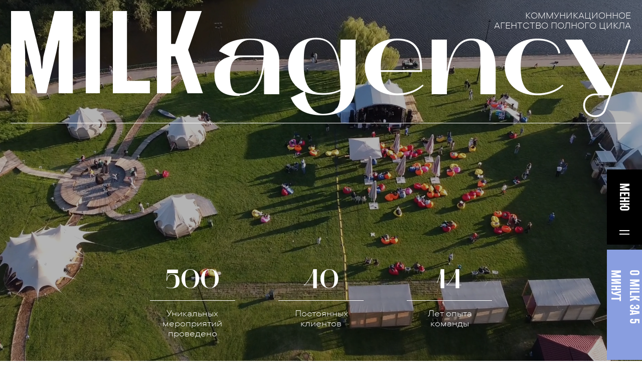

--- FILE ---
content_type: text/html; charset=utf-8
request_url: https://kinescope.io/embed/204783599
body_size: 2429
content:

<!DOCTYPE html>
<html xmlns:og="http://ogp.me/ns#">
  <head>
    <meta charset="utf-8" />
    <meta name="viewport" content="minimum-scale=1, initial-scale=1, width=device-width, shrink-to-fit=no, interactive-widget=resizes-visual" />
    <meta name="color-scheme" content="inherit">
    <title>milk mobile</title>
    <meta name="description" content="Watch “milk mobile” powered by Kinescope, the ecosystem of video solutions for business of any size." />

    <meta name="twitter:card" content="player" />
    <meta name="twitter:image" content="https://edge-dallas-1.kinescopecdn.net/2713c6f4-5302-4848-acd4-477eefbd9ff1/posters/c98c8ce8-c777-4e6a-abfc-82c7e8c4b2ea/poster_lg/1d6e15f6-9a92-49a6-a898-dfe58672a451.jpg" />
    <meta name="twitter:url" content="https://kinescope.io/embed/d9a387b3-1db2-4406-b8e6-e8b6dc8c87fc" />
    <meta name="twitter:description" content="Watch “milk mobile” powered by Kinescope, the ecosystem of video solutions for business of any size." />
    <meta name="twitter:url" content="https://kinescope.io/embed/d9a387b3-1db2-4406-b8e6-e8b6dc8c87fc" />
    <meta name="twitter:player" content="https://kinescope.io/embed/d9a387b3-1db2-4406-b8e6-e8b6dc8c87fc" />
    <meta name="twitter:player:width" content="720" />
    <meta name="twitter:player:height" content="1280" />
    <meta name="twitter:site" content="@kinescopeupdates" />


    <meta property="og:type" content="video.other" />
    <meta property="og:title" content="milk mobile" />
    <meta property="og:description" content="Watch “milk mobile” powered by Kinescope, the ecosystem of video solutions for business of any size." />
    <meta property="og:url" content="https://kinescope.io/embed/d9a387b3-1db2-4406-b8e6-e8b6dc8c87fc" />
    <meta property="og:image" content="https://edge-dallas-1.kinescopecdn.net/2713c6f4-5302-4848-acd4-477eefbd9ff1/posters/c98c8ce8-c777-4e6a-abfc-82c7e8c4b2ea/poster_lg/1d6e15f6-9a92-49a6-a898-dfe58672a451.jpg" />
    <meta property="og:video" content="https://kinescope.io/embed/d9a387b3-1db2-4406-b8e6-e8b6dc8c87fc" />
    <meta property="og:video:type" content="text/html">
    <meta property="og:video:url" content="https://kinescope.io/embed/d9a387b3-1db2-4406-b8e6-e8b6dc8c87fc" />
    <meta property="og:video:secure_url" content="https://kinescope.io/embed/d9a387b3-1db2-4406-b8e6-e8b6dc8c87fc" />
    <meta property="og:video:iframe" content="https://kinescope.io/embed/d9a387b3-1db2-4406-b8e6-e8b6dc8c87fc" />
    <meta property="og:video:duration" content="10" />
    <meta property="og:video:release_date" content="2023-08-03T19:37:43+00:00" />
    <meta property="og:video:width" content="720">
    <meta property="og:video:height" content="1280">
    <meta property="og:site_name" content="Kinescope">

    



    <link rel="preconnect" href="https://kinescope.io" />
    <link rel="preconnect" href="https://edge-dallas-1.kinescopecdn.net" />
    <link rel="iframely" href="https://kinescope.io/embed/d9a387b3-1db2-4406-b8e6-e8b6dc8c87fc" media="(aspect-ratio: 720/1280)" />
    <link rel="alternate" type="application/json+oembed" href="https://kinescope.io/oembed?url=https%3A%2F%2Fkinescope.io%2Fembed%2Fd9a387b3-1db2-4406-b8e6-e8b6dc8c87fc&format=json" title="milk mobile oEmbed" />
    <link rel="alternate" type="text/xml+oembed" href="https://kinescope.io/oembed?url=https%3A%2F%2Fkinescope.io%2Fembed%2Fd9a387b3-1db2-4406-b8e6-e8b6dc8c87fc&format=xml" title="milk mobile oEmbed" />
    <style>.wrapper>div>div {border-radius: 24px;}</style>
    <style>
      .noscript-warning{width:100vw;height:100vh;display:flex;justify-content:center;align-items:center;position:fixed;top:0;left:0;background-color:rgba(34,34,34,0.64);font-family:Roboto,sans-serif;line-height:1.15;text-size-adjust:100%;-webkit-tap-highlight-color:transparent;color:rgb(255,255,255);font-size:1em;font-weight:500}.noscript-warning div{text-align:center}.noscript-warning code{font-size:1.2em}
      body{padding:0;margin:0;overflow:hidden}html,body,body>div,body>div>div,body>div>div>div{width:100%;height:100%}.header{display:none}[data-player-tabnavi]{overflow:unset}.chat-wrapper{display:none}.wrapper>div{width:100%;height:100%;position:absolute;top:0;left:0}
    </style>
    <script>
    

var playerOptions = {"playlist":[{"sources":{"hls":{"segments":"fmp4","selector":{"params":{"audio":"lang","quality":"quality"},"qualityMap":{"360":"360p","480":"480p","720":"720p"}},"src":"https://kinescope.io/d9a387b3-1db2-4406-b8e6-e8b6dc8c87fc/master.m3u8?expires=1767238665\u0026token="},"shakahls":{"src":"https://kinescope.io/d9a387b3-1db2-4406-b8e6-e8b6dc8c87fc/master.m3u8?expires=1767238665\u0026token="}},"id":"d9a387b3-1db2-4406-b8e6-e8b6dc8c87fc","title":"milk mobile","poster":{"src":{"src":"https://edge-dallas-1.kinescopecdn.net/2713c6f4-5302-4848-acd4-477eefbd9ff1/posters/c98c8ce8-c777-4e6a-abfc-82c7e8c4b2ea/poster_sm/1d6e15f6-9a92-49a6-a898-dfe58672a451.jpg","srcset":[{"type":"image/webp","src":"https://edge-dallas-1.kinescopecdn.net/2713c6f4-5302-4848-acd4-477eefbd9ff1/posters/c98c8ce8-c777-4e6a-abfc-82c7e8c4b2ea/poster_xs/1d6e15f6-9a92-49a6-a898-dfe58672a451.webp","media":"(orientation: landscape) and (max-height: 90px), (orientation: portrait) and (max-width: 90px)"},{"type":"image/webp","src":"https://edge-dallas-1.kinescopecdn.net/2713c6f4-5302-4848-acd4-477eefbd9ff1/posters/c98c8ce8-c777-4e6a-abfc-82c7e8c4b2ea/poster_md/1d6e15f6-9a92-49a6-a898-dfe58672a451.webp","media":"(orientation: landscape) and (max-height: 480px), (orientation: portrait) and (max-width: 320px)"},{"type":"image/webp","src":"https://edge-dallas-1.kinescopecdn.net/2713c6f4-5302-4848-acd4-477eefbd9ff1/posters/c98c8ce8-c777-4e6a-abfc-82c7e8c4b2ea/poster_md/1d6e15f6-9a92-49a6-a898-dfe58672a451.webp","media":"(orientation: landscape) and (max-height: 960px), (orientation: portrait) and (max-width: 480px)"},{"type":"image/webp","src":"https://edge-dallas-1.kinescopecdn.net/2713c6f4-5302-4848-acd4-477eefbd9ff1/posters/c98c8ce8-c777-4e6a-abfc-82c7e8c4b2ea/poster_lg/1d6e15f6-9a92-49a6-a898-dfe58672a451.webp","media":"(orientation: landscape) and (min-height: 960.1px), (orientation: portrait) and (min-width: 480.1px)"},{"type":"image/jpeg","src":"https://edge-dallas-1.kinescopecdn.net/2713c6f4-5302-4848-acd4-477eefbd9ff1/posters/c98c8ce8-c777-4e6a-abfc-82c7e8c4b2ea/poster_xs/1d6e15f6-9a92-49a6-a898-dfe58672a451.jpg","media":"(orientation: landscape) and (max-height: 90px), (orientation: portrait) and (max-width: 90px)"},{"type":"image/jpeg","src":"https://edge-dallas-1.kinescopecdn.net/2713c6f4-5302-4848-acd4-477eefbd9ff1/posters/c98c8ce8-c777-4e6a-abfc-82c7e8c4b2ea/poster_md/1d6e15f6-9a92-49a6-a898-dfe58672a451.jpg","media":"(orientation: landscape) and (max-height: 480px), (orientation: portrait) and (max-width: 320px)"},{"type":"image/jpeg","src":"https://edge-dallas-1.kinescopecdn.net/2713c6f4-5302-4848-acd4-477eefbd9ff1/posters/c98c8ce8-c777-4e6a-abfc-82c7e8c4b2ea/poster_md/1d6e15f6-9a92-49a6-a898-dfe58672a451.jpg","media":"(orientation: landscape) and (max-height: 960px), (orientation: portrait) and (max-width: 480px)"},{"type":"image/jpeg","src":"https://edge-dallas-1.kinescopecdn.net/2713c6f4-5302-4848-acd4-477eefbd9ff1/posters/c98c8ce8-c777-4e6a-abfc-82c7e8c4b2ea/poster_lg/1d6e15f6-9a92-49a6-a898-dfe58672a451.jpg","media":"(orientation: landscape) and (min-height: 960.1px), (orientation: portrait) and (min-width: 480.1px)"}]}},"qualityLabels":{"360":{"label":"360p","q":360},"480":{"label":"480p","q":480},"720":{"label":"720p","q":720}},"frameRate":{"360":30,"480":30,"720":30},"meta":{"folderId":"e4874042-e197-43e6-934a-59fd4dddfc29","projectId":"e4874042-e197-43e6-934a-59fd4dddfc29","workspaceId":"2713c6f4-5302-4848-acd4-477eefbd9ff1","type":"vod","duration":"9.833"},"dataPolling":{}}],"behaviour":{"localStorage":{"storage":"local"},"loop":true,"preload":false,"autoPause":false,"fullscreenFallback":"video","textTrack":false,"rotateToFullscreen":false,"keyboard":false,"autoPlay":true,"background":true,"preferredQuality":"720","notifications":{"goToStart":false}},"size":{"width":"100%","height":"100%"},"ui":{"playbackRateButton":false,"title":false,"share":false,"mainPlayButton":false,"controlBar":true,"progressBar":false,"buttonsBar":false,"chromecastButton":false,"airplayButton":false,"playButton":false,"volumeButton":false,"settingsButton":false,"fullscreenButton":false,"audioTracksButton":false,"autoSwitchButton":false,"pipButton":false,"time":false,"playbackRates":false,"annotationsButton":true,"subtitlesSearch":true,"subtitlesButton":true,"scaleFactors":false,"initial":{"controlBar":false,"title":false}},"theme":{"colors":{"primary":"#FFFFFF"},"watermark":{"default":{"color":"#FFFFFF52"}}},"settings":{"metrics":{"url":"https://player-metrics.kinescope.io/v1/batch","compressedUrl":"https://player-metrics.kinescope.io/v1/batch/gzip","interval":60000,"timestamp":1767152265,"logUrl":"https://player-metrics.kinescope.io/v1/logs"},"oldmetrics":{"url":"https://metrics.kinescope.io/player","errors":{"url":"https://player-errors.kinescope.io/v1/errors"}},"preferManagedMediaSource":false,"driverSettings":{}}};

var id = "player_d9a387b3-1db2-4406-b8e6-e8b6dc8c87fc";

function onKinescopePlayerAPIReady(Player) {
  return Player.create(id, playerOptions).then(function (player) {
    setTimeout(function () {
      Promise.all([player.getCurrentTime(), player.isPaused()]).then(
        function ([time, paused]) {
          return player.destroy().then(function () {
            return onKinescopePlayerAPIReady(Player).then(function(newPlayer) {
              newPlayer.seekTo(time);
              if (!paused) newPlayer.play();
            });
          });
        }
      );
    }, 864e5);
    return player;
  });
}

    </script>
    <script defer src="https://player.kinescope.io/v2.175.5/embedly.player.js"></script>
    <script defer src="https://player.kinescope.io/v2.175.5/player.js"></script>
  </head>
  <body>
    <noscript><div class="noscript-warning"><div>JavaScript is disabled or the page is loaded in a <code>sandbox</code> iframe without <code>allow-scripts</code> permission.</div></div></noscript>
    <div class="pre-wrapper">
      <div class="description-wrapper empty">
          <div class="wrapper"><div id="player_d9a387b3-1db2-4406-b8e6-e8b6dc8c87fc"></div></div>
      </div>
    </div>
  </body>
  <script type="application/ld+json">
    {
      "@context": "https://schema.org",
      "@type": "VideoObject",
      "name": "milk mobile",
      "description": "Watch “milk mobile” powered by Kinescope, the ecosystem of video solutions for business of any size.",
      "thumbnailUrl": "https://edge-dallas-1.kinescopecdn.net/2713c6f4-5302-4848-acd4-477eefbd9ff1/posters/c98c8ce8-c777-4e6a-abfc-82c7e8c4b2ea/poster_lg/1d6e15f6-9a92-49a6-a898-dfe58672a451.jpg",
      "uploadDate": "2023-08-03T19:37:43+00:00",
      "duration": "PT9S",
      "contentUrl": "https://kinescope.io/d9a387b3-1db2-4406-b8e6-e8b6dc8c87fc/master.m3u8?expires=1767238665&amp;token=",
      "transcript": "",
      "embedUrl": "https://kinescope.io/embed/d9a387b3-1db2-4406-b8e6-e8b6dc8c87fc"
    }
  </script>
</html>


--- FILE ---
content_type: application/javascript
request_url: https://player.kinescope.io/v2.175.5/polyfills/symbol.68b7bf54.js
body_size: 4747
content:
"use strict";(self.webpackChunk=self.webpackChunk||[]).push([[2788],{930:function(t,r,n){var e=n(88810),o=n(33163),i=n(44461),u=n(17267),a=n(76445),f=n(40092),c=a("string-to-symbol-registry"),s=a("symbol-to-string-registry");e({target:"Symbol",stat:!0,forced:!f},{for:function(t){var r=u(t);if(i(c,r))return c[r];var n=o("Symbol")(r);return c[r]=n,s[n]=r,n}})},1349:function(t,r,n){var e=n(88052),o=n(54515),i=n(86005).f,u=n(33071).f,a=e.Symbol;if(o("asyncDispose"),a){var f=u(a,"asyncDispose");f.enumerable&&f.configurable&&f.writable&&i(a,"asyncDispose",{value:f.value,enumerable:!1,configurable:!1,writable:!1})}},1919:function(t,r,n){var e=n(58912);n(95117),n(58718),n(9415),n(37461),t.exports=e},2961:function(t,r,n){var e=n(29004),o=n(2484),i=n(20051),u=n(68649),a=n(88770),f=n(4929),c=o([].push),s=function(t){var r=1===t,n=2===t,o=3===t,s=4===t,l=6===t,v=7===t,p=5===t||l;return function(d,y,b,g){for(var h,m,S=u(d),w=i(S),O=a(w),x=e(y,b),N=0,F=g||f,J=r?F(d,O):n||v?F(d,0):void 0;O>N;N++)if((p||N in w)&&(m=x(h=w[N],N,S),t))if(r)J[N]=m;else if(m)switch(t){case 3:return!0;case 5:return h;case 6:return N;case 2:c(J,h)}else switch(t){case 4:return!1;case 7:c(J,h)}return l?-1:o||s?s:J}};t.exports={forEach:s(0),map:s(1),filter:s(2),some:s(3),every:s(4),find:s(5),findIndex:s(6),filterReject:s(7)}},3168:function(t,r,n){n(54515)("match")},3291:function(t,r,n){var e=n(54175);r.f=e},3338:function(t,r,n){n(54515)("unscopables")},4929:function(t,r,n){var e=n(48845);t.exports=function(t,r){return new(e(t))(0===r?0:r)}},4958:function(t,r,n){var e=n(88810),o=n(42675),i=n(21948),u=n(94102),a=n(68649),f=n(88770),c=n(53081),s=n(84028),l=n(4929),v=n(92321),p=n(54175),d=n(22763),y=p("isConcatSpreadable"),b=d>=51||!o((function(){var t=[];return t[y]=!1,t.concat()[0]!==t})),g=function(t){if(!u(t))return!1;var r=t[y];return void 0!==r?!!r:i(t)};e({target:"Array",proto:!0,arity:1,forced:!b||!v("concat")},{concat:function(t){var r,n,e,o,i,u=a(this),v=l(u,0),p=0;for(r=-1,e=arguments.length;r<e;r++)if(g(i=-1===r?u:arguments[r]))for(o=f(i),c(p+o),n=0;n<o;n++,p++)n in i&&s(v,p,i[n]);else c(p+1),s(v,p++,i);return v.length=p,v}})},7577:function(t,r,n){n(54515)("replace")},7948:function(t,r,n){var e=n(88810),o=n(88052),i=n(98819);e({global:!0},{Reflect:{}}),i(o.Reflect,"Reflect",!0)},9415:function(t,r,n){n(31184)},14861:function(t,r,n){n(54515)("hasInstance")},20391:function(t,r,n){n(54515)("iterator")},21948:function(t,r,n){var e=n(72748);t.exports=Array.isArray||function(t){return"Array"===e(t)}},24717:function(t,r,n){n(54515)("split")},28438:function(t,r,n){var e=n(93625),o=n(33163),i=n(54175),u=n(25236);t.exports=function(){var t=o("Symbol"),r=t&&t.prototype,n=r&&r.valueOf,a=i("toPrimitive");r&&!r[a]&&u(r,a,(function(t){return e(n,this)}),{arity:1})}},29200:function(t,r,n){var e=n(88810),o=n(44461),i=n(73401),u=n(68379),a=n(76445),f=n(40092),c=a("symbol-to-string-registry");e({target:"Symbol",stat:!0,forced:!f},{keyFor:function(t){if(!i(t))throw new TypeError(u(t)+" is not a symbol");if(o(c,t))return c[t]}})},31184:function(t,r,n){var e=n(88052),o=n(54515),i=n(86005).f,u=n(33071).f,a=e.Symbol;if(o("dispose"),a){var f=u(a,"dispose");f.enumerable&&f.configurable&&f.writable&&i(a,"dispose",{value:f.value,enumerable:!1,configurable:!1,writable:!1})}},37328:function(t,r,n){n(54515)("asyncIterator")},37461:function(t,r,n){n(54515)("metadata")},40092:function(t,r,n){var e=n(46891);t.exports=e&&!!Symbol.for&&!!Symbol.keyFor},40714:function(t,r,n){n(54515)("matchAll")},47997:function(t,r,n){n(4958),n(21759),n(67575),n(1349),n(37328),n(56315),n(31184),n(14861),n(84356),n(20391),n(3168),n(40714),n(7577),n(69125),n(59559),n(24717),n(88832),n(97121),n(3338),n(50167),n(76315),n(7948);var e=n(79747);t.exports=e.Symbol},48845:function(t,r,n){var e=n(21948),o=n(51441),i=n(94102),u=n(54175)("species"),a=Array;t.exports=function(t){var r;return e(t)&&(r=t.constructor,(o(r)&&(r===a||e(r.prototype))||i(r)&&null===(r=r[u]))&&(r=void 0)),void 0===r?a:r}},50167:function(t,r,n){var e=n(88052);n(98819)(e.JSON,"JSON",!0)},53081:function(t){var r=TypeError;t.exports=function(t){if(t>9007199254740991)throw r("Maximum allowed index exceeded");return t}},53159:function(t,r,n){var e=n(42675);t.exports=!e((function(){var t="9007199254740993",r=JSON.rawJSON(t);return!JSON.isRawJSON(r)||JSON.stringify(r)!==t}))},54515:function(t,r,n){var e=n(79747),o=n(44461),i=n(3291),u=n(86005).f;t.exports=function(t){var r=e.Symbol||(e.Symbol={});o(r,t)||u(r,t,{value:i.f(t)})}},56315:function(t,r,n){var e=n(88810),o=n(92128),i=n(88052),u=n(2484),a=n(44461),f=n(321),c=n(37837),s=n(17267),l=n(56038),v=n(81704),p=i.Symbol,d=p&&p.prototype;if(o&&f(p)&&(!("description"in d)||void 0!==p().description)){var y={},b=function(){var t=arguments.length<1||void 0===arguments[0]?void 0:s(arguments[0]),r=c(d,this)?new p(t):void 0===t?p():p(t);return""===t&&(y[r]=!0),r};v(b,p),b.prototype=d,d.constructor=b;var g="Symbol(description detection)"===String(p("description detection")),h=u(d.valueOf),m=u(d.toString),S=/^Symbol\((.*)\)[^)]+$/,w=u("".replace),O=u("".slice);l(d,"description",{configurable:!0,get:function(){var t=h(this);if(a(y,t))return"";var r=m(t),n=g?O(r,7,-1):w(r,S,"$1");return""===n?void 0:n}}),e({global:!0,constructor:!0,forced:!0},{Symbol:b})}},56985:function(t,r,n){var e=n(88810),o=n(46891),i=n(42675),u=n(9073),a=n(68649);e({target:"Object",stat:!0,forced:!o||i((function(){u.f(1)}))},{getOwnPropertySymbols:function(t){var r=u.f;return r?r(a(t)):[]}})},57754:function(t,r,n){var e=n(88810),o=n(33163),i=n(50133),u=n(93625),a=n(2484),f=n(42675),c=n(21948),s=n(321),l=n(61134),v=n(73401),p=n(72748),d=n(17267),y=n(24540),b=n(64060),g=n(42868),h=n(46891),m=n(53159),S=String,w=o("JSON","stringify"),O=a(/./.exec),x=a("".charAt),N=a("".charCodeAt),F=a("".replace),J=a("".slice),j=a([].push),D=a(1.1.toString),k=/[\uD800-\uDFFF]/g,A=/^[\uD800-\uDBFF]$/,C=/^[\uDC00-\uDFFF]$/,P=g(),E=P.length,R=!h||f((function(){var t=o("Symbol")("stringify detection");return"[null]"!==w([t])||"{}"!==w({a:t})||"{}"!==w(Object(t))})),$=f((function(){return'"\\udf06\\ud834"'!==w("\udf06\ud834")||'"\\udead"'!==w("\udead")})),I=R?function(t,r){var n=y(arguments),e=T(r);if(s(e)||void 0!==t&&!v(t))return n[1]=function(t,r){if(s(e)&&(r=u(e,this,S(t),r)),!v(r))return r},i(w,null,n)}:w,B=function(t,r,n){var e=x(n,r-1),o=x(n,r+1);return O(A,t)&&!O(C,o)||O(C,t)&&!O(A,e)?"\\u"+D(N(t,0),16):t},T=function(t){if(s(t))return t;if(c(t)){for(var r=t.length,n=[],e=0;e<r;e++){var o=t[e];"string"==typeof o?j(n,o):"number"!=typeof o&&"Number"!==p(o)&&"String"!==p(o)||j(n,d(o))}var i=n.length,u=!0;return function(t,r){if(u)return u=!1,r;if(c(this))return r;for(var e=0;e<i;e++)if(n[e]===t)return r}}};w&&e({target:"JSON",stat:!0,arity:3,forced:R||$||!m},{stringify:function(t,r,n){var e=T(r),o=[],i=I(t,(function(t,r){var n=s(e)?u(e,this,S(t),r):r;return!m&&l(n)?P+(j(o,n.rawJSON)-1):n}),n);if("string"!=typeof i)return i;if($&&(i=F(i,k,B)),m)return i;for(var a="",f=i.length,c=0;c<f;c++){var v=x(i,c);if('"'===v){var p=b(i,++c).end-1,d=J(i,c,p);a+=J(d,0,E)===P?o[J(d,E)]:'"'+d+'"',c=p}else a+=v}return a}})},58718:function(t,r,n){n(1349)},58912:function(t,r,n){var e=n(47997);n(22901),t.exports=e},59559:function(t,r,n){n(54515)("species")},61134:function(t,r,n){var e=n(94102),o=n(16369).get;t.exports=function(t){if(!e(t))return!1;var r=o(t);return!!r&&"RawJSON"===r.type}},64060:function(t,r,n){var e=n(2484),o=n(44461),i=SyntaxError,u=parseInt,a=String.fromCharCode,f=e("".charAt),c=e("".slice),s=e(/./.exec),l={'\\"':'"',"\\\\":"\\","\\/":"/","\\b":"\b","\\f":"\f","\\n":"\n","\\r":"\r","\\t":"\t"},v=/^[\da-f]{4}$/i,p=/^[\u0000-\u001F]$/;t.exports=function(t,r){for(var n=!0,e="";r<t.length;){var d=f(t,r);if("\\"===d){var y=c(t,r,r+2);if(o(l,y))e+=l[y],r+=2;else{if("\\u"!==y)throw new i('Unknown escape sequence: "'+y+'"');var b=c(t,r+=2,r+4);if(!s(v,b))throw new i("Bad Unicode escape at: "+r);e+=a(u(b,16)),r+=4}}else{if('"'===d){n=!1,r++;break}if(s(p,d))throw new i("Bad control character in string literal at: "+r);e+=d,r++}}if(n)throw new i("Unterminated string at: "+r);return{value:e,end:r}}},66766:function(t,r,n){var e=n(72748),o=n(28969),i=n(24956).f,u=n(24540),a="object"==typeof window&&window&&Object.getOwnPropertyNames?Object.getOwnPropertyNames(window):[];t.exports.f=function(t){return a&&"Window"===e(t)?function(t){try{return i(t)}catch(r){return u(a)}}(t):i(o(t))}},67575:function(t,r,n){n(83765),n(930),n(29200),n(57754),n(56985)},69125:function(t,r,n){n(54515)("search")},76315:function(t,r,n){n(98819)(Math,"Math",!0)},83765:function(t,r,n){var e=n(88810),o=n(88052),i=n(93625),u=n(2484),a=n(36007),f=n(92128),c=n(46891),s=n(42675),l=n(44461),v=n(37837),p=n(10659),d=n(28969),y=n(91261),b=n(17267),g=n(25936),h=n(3844),m=n(64700),S=n(24956),w=n(66766),O=n(9073),x=n(33071),N=n(86005),F=n(3037),J=n(7769),j=n(25236),D=n(56038),k=n(76445),A=n(93779),C=n(16617),P=n(42868),E=n(54175),R=n(3291),$=n(54515),I=n(28438),B=n(98819),T=n(16369),M=n(2961).forEach,U=A("hidden"),q="Symbol",Q="prototype",W=T.set,z=T.getterFor(q),G=Object[Q],H=o.Symbol,K=H&&H[Q],L=o.RangeError,V=o.TypeError,X=o.QObject,Y=x.f,Z=N.f,_=w.f,tt=J.f,rt=u([].push),nt=k("symbols"),et=k("op-symbols"),ot=k("wks"),it=!X||!X[Q]||!X[Q].findChild,ut=function(t,r,n){var e=Y(G,r);e&&delete G[r],Z(t,r,n),e&&t!==G&&Z(G,r,e)},at=f&&s((function(){return 7!==h(Z({},"a",{get:function(){return Z(this,"a",{value:7}).a}})).a}))?ut:Z,ft=function(t,r){var n=nt[t]=h(K);return W(n,{type:q,tag:t,description:r}),f||(n.description=r),n},ct=function(t,r,n){t===G&&ct(et,r,n),p(t);var e=y(r);return p(n),l(nt,e)?(n.enumerable?(l(t,U)&&t[U][e]&&(t[U][e]=!1),n=h(n,{enumerable:g(0,!1)})):(l(t,U)||Z(t,U,g(1,h(null))),t[U][e]=!0),at(t,e,n)):Z(t,e,n)},st=function(t,r){p(t);var n=d(r),e=m(n).concat(dt(n));return M(e,(function(r){f&&!i(lt,n,r)||ct(t,r,n[r])})),t},lt=function(t){var r=y(t),n=i(tt,this,r);return!(this===G&&l(nt,r)&&!l(et,r))&&(!(n||!l(this,r)||!l(nt,r)||l(this,U)&&this[U][r])||n)},vt=function(t,r){var n=d(t),e=y(r);if(n!==G||!l(nt,e)||l(et,e)){var o=Y(n,e);return!o||!l(nt,e)||l(n,U)&&n[U][e]||(o.enumerable=!0),o}},pt=function(t){var r=_(d(t)),n=[];return M(r,(function(t){l(nt,t)||l(C,t)||rt(n,t)})),n},dt=function(t){var r=t===G,n=_(r?et:d(t)),e=[];return M(n,(function(t){!l(nt,t)||r&&!l(G,t)||rt(e,nt[t])})),e};c||(H=function(){if(v(K,this))throw new V("Symbol is not a constructor");var t=arguments.length&&void 0!==arguments[0]?b(arguments[0]):void 0,r=P(t),n=function(t){var e=void 0===this?o:this;e===G&&i(n,et,t),l(e,U)&&l(e[U],r)&&(e[U][r]=!1);var u=g(1,t);try{at(e,r,u)}catch(a){if(!(a instanceof L))throw a;ut(e,r,u)}};return f&&it&&at(G,r,{configurable:!0,set:n}),ft(r,t)},j(K=H[Q],"toString",(function(){return z(this).tag})),j(H,"withoutSetter",(function(t){return ft(P(t),t)})),J.f=lt,N.f=ct,F.f=st,x.f=vt,S.f=w.f=pt,O.f=dt,R.f=function(t){return ft(E(t),t)},f&&(D(K,"description",{configurable:!0,get:function(){return z(this).description}}),a||j(G,"propertyIsEnumerable",lt,{unsafe:!0}))),e({global:!0,constructor:!0,wrap:!0,forced:!c,sham:!c},{Symbol:H}),M(m(ot),(function(t){$(t)})),e({target:q,stat:!0,forced:!c},{useSetter:function(){it=!0},useSimple:function(){it=!1}}),e({target:"Object",stat:!0,forced:!c,sham:!f},{create:function(t,r){return void 0===r?h(t):st(h(t),r)},defineProperty:ct,defineProperties:st,getOwnPropertyDescriptor:vt}),e({target:"Object",stat:!0,forced:!c},{getOwnPropertyNames:pt}),I(),B(H,q),C[U]=!0},84028:function(t,r,n){var e=n(92128),o=n(86005),i=n(25936);t.exports=function(t,r,n){e?o.f(t,r,i(0,n)):t[r]=n}},84356:function(t,r,n){n(54515)("isConcatSpreadable")},88832:function(t,r,n){var e=n(54515),o=n(28438);e("toPrimitive"),o()},92321:function(t,r,n){var e=n(42675),o=n(54175),i=n(22763),u=o("species");t.exports=function(t){return i>=51||!e((function(){var r=[];return(r.constructor={})[u]=function(){return{foo:1}},1!==r[t](Boolean).foo}))}},95117:function(t,r,n){var e=n(54175),o=n(86005).f,i=e("metadata"),u=Function.prototype;void 0===u[i]&&o(u,i,{value:null})},97121:function(t,r,n){var e=n(33163),o=n(54515),i=n(98819);o("toStringTag"),i(e("Symbol"),"Symbol")}}]);

--- FILE ---
content_type: application/javascript
request_url: https://player.kinescope.io/v2.175.5/player.module.6107ac1a.c912b23e.js
body_size: 86461
content:
"use strict";(self.webpackChunk=self.webpackChunk||[]).push([[9606],{706:function(e,t,n){n.d(t,{Ai:function(){return s},Ol:function(){return o},PL:function(){return c},aG:function(){return a},ii:function(){return l},l7:function(){return i}});var r=n(66817);function i(e,t){return Number.isFinite(t)?(0,r.R)(e/t*100):0}function o(e,t){return Math.min(250,Math.max((0,r.R)(.1*(e||0)),t))}function a(e){return e instanceof DOMException&&"NotAllowedError"===e.name}function s(e){return a(e)||function(e){return e instanceof DOMException&&("AbortError"===e.name||e.code===e.ABORT_ERR)}(e)}function l(e,t,n){if(e<=n)return 0;const r=Math.round(1e6*(1e3*(e-n)/1e3+.001))/1e6;return Math.floor(r*t)}function c(e,t,n){if(0===e)return e;if(e<0||!Number.isFinite(e))throw new Error(`Wrong frame number "${e}"`);const r=e*(1/t),i=function(e,t){if(0===t)return 0;const n=t*e;return Math.floor(n)*(1/e)+Math.abs(Math.round(n)-n)}(t,n);return Math.round(1e6*(1e3*(r+i)/1e3+.001))/1e6}},1600:function(e,t,n){n.d(t,{A:function(){return o}});var r=n(79188);function i(e){const t=e,n="string"==typeof t&&t||"string"==typeof t.src&&t.src;return!!n&&/^wss*:/.test(n)}const o={formats:["ws"],canPlay:e=>!(!i(e)||!(0,r.a)()),normalizeSource(e){if(i(e))return"string"==typeof e?{src:e}:e},getDefaultSourceUrl(e){var t;return null==(t=this.normalizeSource(e))?void 0:t.src},create:(e,t,r)=>n.e(2134).then(n.bind(n,55277)).then((({default:e})=>new e(r)))}},1747:function(e,t,n){n.d(t,{M5:function(){return a.M5},vi:function(){return u}});var r=n(40285),i=n(39730),o=n(93200),a=n(67713),s=n(65188),l=n(76892);function c(){return c=Object.assign?Object.assign.bind():function(e){for(var t=1;t<arguments.length;t++){var n=arguments[t];for(var r in n)({}).hasOwnProperty.call(n,r)&&(e[r]=n[r])}return e},c.apply(null,arguments)}function u({id:e,label:t,strictTargets:n=!0,messagesTypes:u,channel:d,logger:h=i.A.getLogger("AutoConnector"),onSendData:f,onConnect:p}){const v=e||(0,r.A)(),m=t||v,g=new Map,y="open"===d?new Map:void 0;let b,w;const A=(e,t,n,r,i)=>{if(window!==t)if((0,s.tX)(t)){t.postMessage(e,n,i);const o=t===window.parent?"iframe parent":"iframe";h.v1(`${m}: Post message to ${o} (uid=${r},self.uid=${v},origin=${n}):`,e)}else t.postMessage(e,i&&{transfer:i}),h.v1(`${m}: Post message to MessageEventSource (uid=${r},self.uid=${v}):`,e)},E=(e,t,n)=>{A({uid:v,type:u.Ping},e,t,n)},k=e=>{var t,r,i,o;if(!e.source||e.source===window)return;if(!(0,a.qy)(e.data,u)&&!(0,a.mv)(e.data,u))return;if(e.data.uid===v)return;const s=e.source,w=e.data.uid;if(h.v1(`${m}: Receive message from iframe (uid=${w},self.uid=${v},origin=${e.origin}):`,e.data),n&&b&&!b.has(s))return void h.v1(`${m}: Could not find target (uid=${w},self.uid=${v}) by message.source.`);const k=(0,l.u)(e);if((0,a.qy)(e.data,u)&&(null==(t=g.get(w))||!t.Ping))return g.set(w,c({},g.get(w),{Ping:!0})),void E(s,k,w);let x=!1;if(null!=(r=g.get(w))&&r.Ping&&(null==(i=g.get(w))||!i.SelfReady)){g.set(w,c({},g.get(w),{SelfReady:!0}));const e={target:s,origin:k},t=y?((t,n)=>{const r=null!=(t=null==(n=y.get(w))?void 0:n[0])?t:new MessageChannel;return y.set(w,[r,e]),r.port2})():void 0;((e,t,n,r,i)=>{A({uid:v,type:u.SelfReady,data:e},t,n,r,i?[i]:void 0)})(f?f(e):void 0,s,k,w,t),x=!1}if((0,a.mv)(e.data,u)&&null!=(o=g.get(w))&&o.SelfReady){var S;g.delete(w),null==(S=b)||S.delete(s);const t=(()=>{if("open"===d){var t;const e=null==y||null==(t=y.get(w))?void 0:t[0].port1;if(!e)throw new Error("Something went wrong: MessageChannel is not created despite the fact that the `channel` option is `open`.");return e}if("use"===d){const t=e.ports[0];if(!t)throw new Error("MessagePort is not received despite the fact that the `channel` option is `use`. The `channel` option of connector on another side must be equals `open`.");return t}})(),{data:n}=e.data,r=()=>{h.v1(`${m}: Connection established (self.uid=${v} + uid=${w}).`),p({data:n,target:s,origin:k},t)};x?setTimeout(r,0):r()}},x=()=>{w&&(w(),w=void 0)};return{start:(e,t={})=>{if(w&&!t.append)return void h.warn(`${m}: Already started. You should first call \`stop\`.`);if(t.append){const e=b;x(),b=e}const n=()=>{const n=(()=>{const t="function"==typeof e?e():e;return t.length>0?t:void 0})(),r=n&&(0,s.R0)(n);if(!r)return;const i=new Set(r);t.append?(b||(b=new Set),i.forEach((e=>b.add(e)))):b=i,window.addEventListener("message",k),(t.append?i:b).forEach((e=>{e!==window&&E(e,"*","")}))},r="function"==typeof e?(0,o.D)(n):n();w=()=>{r&&r(),window.removeEventListener("message",k),b=void 0}},stop:x,isStarted:()=>!!w,close:e=>{const t=e instanceof Set?e:new Set((0,s.R0)(e));if(0!==t.size&&(y&&y.forEach((([e,n],r)=>{t.has(n.target)&&(e.port1.close(),e.port2.close(),y.delete(r))})),b)){const e=b;t.forEach((t=>e.delete(t)))}},destroy:()=>{x(),g.clear(),y&&(y.forEach((([e])=>{e.port1.close(),e.port2.close()})),y.clear())},[Symbol.dispose](){this.destroy()}}}},2593:function(e,t,n){n.d(t,{t:function(){return o}});var r=n(39730),i=n(96295);function o(e){return r.A.getLogger(e)}r.A.setDefaultLevel(i.Ay.ifProd("warn","debug"))},4556:function(e,t,n){n.d(t,{s:function(){return a}});var r=n(62051),i=n.n(r),o=n(54548);function a(e,t,n){let r=!1;const a=()=>{r=!1},s=(0,o.G)(i()((0,o.G)(e,a),t,n),(()=>{r=!0}));return s.isPending=r,s.cancel=(0,o.G)(s.cancel.bind(s),a),Object.defineProperty(s,"isPending",{get:()=>r}),s}},5410:function(e,t,n){n.d(t,{A:function(){return a}});var r=n(79188),i=n(74129);function o(e){return!!e&&("string"==typeof e||"string"==typeof e.src)}const a={formats:["dash"],canPlay:e=>o(e)&&(0,r.a)("prefer")&&(0,i.K)("prefer"),normalizeSource(e){if(o(e))return"string"==typeof e?{src:e}:e},getDefaultSourceUrl(e){var t;return null==(t=this.normalizeSource(e))?void 0:t.src},create:(e,t,r)=>n.e(228).then(n.bind(n,1282)).then((({default:e})=>new e(r)))}},6403:function(e,t,n){n.d(t,{A:function(){return o}});var r=n(86326),i=n(29224);function o(e,t){const n=(0,i.A)();return(0,r.useEffect)((()=>{if(!n)return e()}),t)}},7054:function(e,t,n){function r(e,t){return new Promise((n=>{setTimeout((()=>n(t)),e)}))}n.d(t,{u:function(){return r}})},7693:function(e,t,n){n.d(t,{A:function(){return u}});var r=n(86326),i=n(40817),o=n(89206);const a=["component","transition","transitionProps","transitionDuration","hidden","appear","disposable","keepChildren","onHidden","onShown"],s=["in","enter","exit","onExited","onEntered","children"];function l(){return l=Object.assign?Object.assign.bind():function(e){for(var t=1;t<arguments.length;t++){var n=arguments[t];for(var r in n)({}).hasOwnProperty.call(n,r)&&(e[r]=n[r])}return e},l.apply(null,arguments)}function c(e,t){if(null==e)return{};var n={};for(var r in e)if({}.hasOwnProperty.call(e,r)){if(-1!==t.indexOf(r))continue;n[r]=e[r]}return n}const u=function(e){var t;let{component:n,transition:u=i.A,transitionProps:d,transitionDuration:h,hidden:f,appear:p,disposable:v,keepChildren:m,onHidden:g,onShown:y}=e,b=c(e,a);const{in:w,enter:A,exit:E,onExited:k,onEntered:x,children:S}=b,C=c(b,s),P=(0,r.useRef)(S);m&&!f&&(P.current=S);const T=m?S||P.current:S,L=d,O=(0,o.A)(y&&(()=>y()),null==L?void 0:L.onEntered,x),M=(0,o.A)(g&&(()=>g()),null==L?void 0:L.onExited,k);return null!=f&&null!=w&&console.warn("You should not use `hidden` prop inside <TransitionGroup>."),r.createElement(u,l({},L,{in:null!=w?w:null==f?null==(t=null==L?void 0:L.in)||t:!f,appear:null!=p?p:null==L?void 0:L.appear,enter:null!=A?A:null==L?void 0:L.enter,exit:null!=E?E:null==L?void 0:L.exit,unmountOnExit:null!=v?v:null==L?void 0:L.unmountOnExit,timeout:null!=h?h:null==L?void 0:L.timeout,onEntered:O,onExited:M}),r.createElement(n,C,T))}},7701:function(e,t,n){n.d(t,{Rp:function(){return l},mw:function(){return s},Cy:function(){return d}});var r=n(55823);const i={required:"Value is required.",oneOf:"Value is not valid enum value.",email:"Value is not valid email.",equals:"Value must be equals to {PROP2}.",dateString:"Value is not valid date.",number:{min:"Value is less than minimum allowed value `{MIN}`.",max:"Value is more than maximum allowed value `{MAX}`."},string:{minLength:"Value is shorter than the minimum allowed length `{MINLENGTH}`.",maxLength:"Value is longer than the maximum allowed length `{MAXLENGTH}`.",match:"Value do not match to regex."}};var o=n(64917);function a(){return e=/^(([^<>()[\]\\.,;:\s@"]+(\.[^<>()[\]\\.,;:\s@"]+)*)|(".+"))@((\[[0-9]{1,3}\.[0-9]{1,3}\.[0-9]{1,3}\.[0-9]{1,3}\])|(([a-zA-Z\-0-9]+\.)+[a-zA-Z]{2,}))$/,t=>null==t||"string"==typeof t&&e.test(t);var e}function s(e={}){var{type:t="error",message:n=i.required}=e,a=(0,r.__rest)(e,["type","message"]);return Object.assign({assertion:e=>{if(null==e)return!1;switch(typeof e){case"string":return e.length>0;case"number":return Number.isFinite(e);case"object":return Array.isArray(e)?!!e.length:!(0,o.R)(e);default:return!0}},type:t,message:n},a)}function l(e={}){var{type:t="error",message:n=i.email}=e,o=(0,r.__rest)(e,["type","message"]);return Object.assign({assertion:a(),type:t,message:n},o)}function c(e,t,n={}){var i,o;const a=t?[t]:Object.getOwnPropertyNames(e),s=null!==(o=null!==(i=n.validators)&&void 0!==i?i:e[c.getValidatorsPropName()])&&void 0!==o?o:{};return a.reduce(((i,o)=>{const a=Array.isArray(s[o])?s[o]:s[o]&&[s[o]];if(a){const s=t&&"testValue"in n?n.testValue:e[o],l=a.find((t=>!t.assertion(s,e,o)));if(l){const{type:t,message:n,assertion:a,valid:c}=l,u=(0,r.__rest)(l,["type","message","assertion","valid"]);i[o]=Object.assign({message:("function"==typeof n?n(s,e,o):n).replace(/{PROP}/,o.toString()).replace(/{VALUE}/,String(s)),type:t,valid:null!=c&&c},u)}else i[o]=void 0}return i}),{})}c.getValidatorsPropName=()=>Symbol.for("@@__validators__");const u="validation";function d(e,t={}){var{resultProp:n=u}=t,i=(0,r.__rest)(t,["resultProp"]);if(e instanceof Function){const t=e;return class extends t{constructor(...e){super(...e),this[n]={}}validate(e){var t;const r=Object.assign(Object.assign({},this[n]),c(this,e,i));return this[n]=r,e?!(null===(t=r[e])||void 0===t?void 0:t.message):Object.getOwnPropertyNames(r).every((e=>{var t;return!(null===(t=r[e])||void 0===t?void 0:t.message)}))}}}return Object.assign(e,{[n]:{},validate(e){var t,r;const o=Object.assign(Object.assign({},this[n]),c(this,e,i));return this[n]=o,e?!!(null===(t=o[e])||void 0===t?void 0:t.valid)||!(null===(r=o[e])||void 0===r?void 0:r.message):Object.getOwnPropertyNames(o).every((e=>{var t,n;return!!(null===(t=o[e])||void 0===t?void 0:t.valid)||!(null===(n=o[e])||void 0===n?void 0:n.message)}))}})}},9374:function(e,t,n){function r(e,t){var n,r;const{message:o,cause:a}=e;if(o)return a?`${o} => cause: ${i(a,t)}`:o;const s=null!=(n=null==e.toString?void 0:e.toString())?n:"Unknown";if(!e.toString||null!=(r=e.constructor)&&r.name&&s===`[object ${e.constructor.name}]`)try{const t=JSON.stringify(e);return"{}"===t?"":t}catch(t){console.warn("Stringify object failed:",e,t)}return s}function i(e,t=Object.create(null)){var n;if("object"!=typeof e||null==e)return String(e);const o=Object.getPrototypeOf(e);if(e instanceof Error&&o===Error.prototype&&null!=e.cause)return`${t.simple?"":`${e.name||e.constructor.name}: `}${e.message} => cause: ${i(e.cause,t)}`;if(Object.hasOwn(e,"toString"))return e.toString();if(e.constructor==={}.constructor)return r(e,t);if(o&&Object.hasOwn(o,"toString"))return e.toString();if(!t.simple&&null!=(n=e.constructor)&&n.name){const n=r(e,t);return`${e instanceof Error&&e.name||e.constructor.name}${n?`: ${n}`:""}`}return r(e,t)}n.d(t,{u:function(){return i}})},9525:function(e,t,n){n.d(t,{s:function(){return y}});var r=n(55823),i=n(55510),o=n.n(i),a=n(33612),s=n(58245),l=n(9374),c=n(40393);function u(e,t,n,r,i,o,a){try{var s=e[o](a),l=s.value}catch(e){return void n(e)}s.done?t(l):Promise.resolve(l).then(r,i)}class d{constructor(){}static isInstalled(){return this.installed||"undefined"!=typeof ya&&null!=ya.videoAd}static install(){var e,t=this;return(e=function*(){const e={stack:[],error:void 0,hasError:!1};try{if((0,r.__addDisposableResource)(e,yield t.mutex.acquire("install"),!1),t.isInstalled())return;yield(0,c.k)("//yandex.ru/ads/system/adsdk.js"),t.installed=!0}catch(n){e.error=n,e.hasError=!0}finally{(0,r.__disposeResources)(e)}},function(){var t=this,n=arguments;return new Promise((function(r,i){var o=e.apply(t,n);function a(e){u(o,r,i,a,s,"next",e)}function s(e){u(o,r,i,a,s,"throw",e)}a(void 0)}))})()}}d.installed=!1,d.mutex=new a.e("YaVideoAdsSdkInstaller.");var h=n(60544);function f(e,t,n,r,i,o,a){try{var s=e[o](a),l=s.value}catch(e){return void n(e)}s.done?t(l):Promise.resolve(l).then(r,i)}function p(e){return function(){var t=this,n=arguments;return new Promise((function(r,i){var o=e.apply(t,n);function a(e){f(o,r,i,a,s,"next",e)}function s(e){f(o,r,i,a,s,"throw",e)}a(void 0)}))}}function v(){return v=Object.assign?Object.assign.bind():function(e){for(var t=1;t<arguments.length;t++){var n=arguments[t];for(var r in n)({}).hasOwnProperty.call(n,r)&&(e[r]=n[r])}return e},v.apply(null,arguments)}function m(e){return new Error("YaVideoAdsController is not initialized.",{cause:e})}const g=["AdClickThru","AdContentSizeChange","AdPlayingStateChange","AdPodClose","AdPodComplete","AdPodError","AdPodImpression","AdPodSkipped","AdPodStarted","AdPodStopped","AdPodVideoFirstQuartile","AdPodVideoMidpoint","AdPodVideoThirdQuartile","AdRemainingTimeChange","AdSkippableStateChange","AdStarted","AdStartRequest","AdStartRejected","AdStopped","AdVolumeAvailabilityStateChange","AdVolumeChange","AllAdPodVideoComplete","AdEnd","AdImpression","AdMediaEnd","AdMediaStart","AdSkipped","AdStart","BeforeAdStart","ClickThrough","Complete","CurrentViewerAssetsAvailable","Fulfilled","PlayStateChanged","SlotVisible","StartError"];class y extends s.b{constructor(e){super(),this.initialized=!1,this.adsActive=!1,this.adPlaying=!1,this.onAdError=e=>{const t=(0,l.u)(e);if(this.getLogger().warn(t),(0,h._0)(e)||(0,h.or)(e)){const t=(0,h._0)(e)?e.code:e;let n=!1;"VIDEO_PLAY_REJECTED"===t.code&&(n=!0),this.emit(this.Events.AdError,{error:t,userInteractionRequired:n})}else this.emit(this.Events.AdError,{error:e})},this.onAdPlaybackControllerEvent=(e,t)=>{"AdRemainingTimeChange"!==e&&this.getLogger().isLevelEnabled("debug")&&this.getLogger().debug(e,t);const{adViewer:n,adPlaybackController:r}=this;if(!n||!r)return void this.getLogger().warn("Ads are not loaded yet.");const i=n.getAdPodsCount(),o=r.getAdPodPosition(),a=r.getAdPodDuration(),s=r.getAdDuration();switch(e){case"AdStartRequest":this.onContentPauseRequested();break;case"CurrentViewerAssetsAvailable":if(this.loadedAdData){const e=v({},this.loadedAdData.adPods[o-1],{adPodPosition:o});this.emit(this.Events.AdLoaded,e)}break;case"AdPodStarted":this.loadedAdData&&(this.startedAdData=v({},this.loadedAdData.adPods[o-1],{adPodPosition:o}),this.emit(this.Events.AdStarted,this.startedAdData));break;case"AdPlayingStateChange":{const e=r.getAdPlayingState();"pause"===e?(this.adPlaying=!1,this.emit(this.Events.Pause)):"play"===e&&(this.adPlaying=!0,this.emit(this.Events.Play));break}case"AdRemainingTimeChange":this.emit(this.Events.Progress,{totalAds:i,adBreakDuration:s,adPosition:o,duration:a,currentTime:Math.max(a-r.getAdPodRemainingTime(),0),timeToSkip:r.getAdPodTimeToSkip()});break;case"AdPodStopped":this.emit(this.Events.AdCompleted);break;case"AdStopped":this.onContentResumeRequested(),this.onAllAdsCompleted();break;case"AdPodError":this.onAdError(t)}},this.contentController=e,this.logger=e.getLogger().getLogger("YaVideoAdsController"),this.initMutex=new a.e("YaVideoAdsController.",this.logger),this.loadMutex=new a.e("YaVideoAdsController.",this.logger)}get Events(){return y.Events}getLogger(){return this.logger}isInitializing(){return this.initMutex.isAcquired()}isInitialized(){return this.initialized}getLoadOptions(){return this.options}getCurrentAdData(){return this.startedAdData}isActive(){return this.adsActive}isPaused(){return!this.adPlaying}pause(){var e;null==(e=this.adPlaybackController)||e.pauseAd()}resume(){var e;null==(e=this.adPlaybackController)||e.resumeAd()}togglePlay(){this.isPaused()?this.resume():this.pause()}getVolume(){var e,t;return null!=(e=null==(t=this.adPlaybackController)?void 0:t.getAdVolume())?e:1}setVolume(e){var t;null==(t=this.adPlaybackController)||t.setAdVolume(e)}isMuted(){return 0===this.getVolume()}skip(){var e;null==(e=this.adPlaybackController)||e.skipAdPod()}onContentPauseRequested(){this.adsActive=!0,this.adPlaying=!0,this.emit(this.Events.ContentPauseRequested)}onContentResumeRequested(){this.adsActive=!1,this.adPlaying=!1,this.emit(this.Events.ContentResumeRequested)}onAllAdsCompleted(){this.adsActive&&(this.reset(),this.onContentResumeRequested()),this.emit(this.Events.AllAdsCompleted)}createAdObjects(e){this.adDisplayContainer||(this.adDisplayContainer={containerElement:e,videoElement:this.contentController.getVideoElement()})}waitFor(e){var t=this;return p((function*(){const n="initialize"===e&&t.initMutex||"load"===e&&t.loadMutex||void 0;n&&(yield n.acquire(e),n.release())}))()}start(){var e=this;return p((function*(){if(yield e.waitFor("load"),!e.adPlaybackController)throw m("AdPlaybackController is not created yet.");e.adPlaybackController.playAd()}))()}load(e){var t=this;return p((function*(){const n={stack:[],error:void 0,hasError:!1};try{yield t.waitFor("initialize"),(0,r.__addDisposableResource)(n,yield t.loadMutex.acquire("load"),!1);try{if(!t.adLoaderModule)throw m("AdLoader is not created yet.");if(!t.adDisplayContainer)throw m("AdDisplayContainer is not created yet.");t.emit(t.Events.AdsLoadStart),t.reset();const n=o()({},"function"==typeof e?e():e);t.options=n,t.adLoader=yield t.adLoaderModule.create(t.options.adConfig),t.adViewer=yield t.adLoader.loadAd();const r=t.adViewer.createPlaybackController(t.adDisplayContainer.videoElement,t.adDisplayContainer.containerElement,t.options.playbackParameters);t.adPlaybackController=r;const[i]=yield Promise.all([t.contentController.getVolume()]);r.setAdVolume(i),g.forEach((e=>{r.subscribe(e,t.onAdPlaybackControllerEvent.bind(t,e))}));const a=t.adViewer.getAdMetadata();t.loadedAdData={adPods:a.slice(),linear:!0,vpaid:!0,skipTimeOffset:Number.NaN,totalAds:t.adViewer.getAdPodsCount(),adPosition:r.getAdPodPosition()},t.emit(t.Events.AdsLoaded,t.loadedAdData)}catch(i){t.onAdError(i),t.reset(),t.onAllAdsCompleted(),t.onContentResumeRequested()}}catch(i){n.error=i,n.hasError=!0}finally{(0,r.__disposeResources)(n)}}))()}initialize(e){var t=this;return p((function*(){const n={stack:[],error:void 0,hasError:!1};try{(0,r.__addDisposableResource)(n,yield t.initMutex.acquire("init"),!1);try{if(yield d.install(),!d.isInstalled())throw m("Yandex Video Ads SDK is not loaded.");if(!t.adLoaderModule){const{AdLoader:e}=yield ya.videoAd.loadModule("AdLoader");t.adLoaderModule=e}if(t.adDisplayContainer&&t.adDisplayContainer.containerElement===e)return t.initialized;t.adDisplayContainer&&t.dispose(),t.createAdObjects(e),t.initialized=!0}catch(i){throw t.initialized=!1,m(i)}return t.initialized}catch(i){n.error=i,n.hasError=!0}finally{(0,r.__disposeResources)(n)}}))()}reload(){var e=this;return p((function*(){if(!e.options)throw new Error("Options is not initialized yet.");return e.load(e.options)}))()}reset(){this.adPlaybackController&&(this.isActive()&&this.adPlaybackController.stopAd(),this.adPlaybackController=void 0),this.adViewer&&(this.adViewer.destroy(),this.adViewer=void 0),this.adLoader&&(this.adLoader.destroy(),this.adLoader=void 0),this.loadedAdData=void 0,this.startedAdData=void 0,this.adsActive=!1,this.adPlaying=!1}dispose(){this.reset(),this.adLoaderModule=void 0,this.adDisplayContainer&&(this.adDisplayContainer=void 0),this.options=void 0}destroy(){this.dispose(),this.emit(this.Events.Destroy),this.removeAllListeners()}[Symbol.dispose](){return this.destroy()}}!function(e){let t;!function(e){e.AdsLoadStart="AdsLoadStart",e.AdsLoaded="AdsLoaded",e.ContentPauseRequested="ContentPauseRequested",e.ContentResumeRequested="ContentResumeRequested",e.AdLoaded="AdLoaded",e.AdStarted="AdStarted",e.Play="Play",e.Pause="Pause",e.Progress="Progress",e.AdCompleted="AdCompleted",e.AdError="AdError",e.AllAdsCompleted="AllAdsCompleted",e.Destroy="Destroy"}(t=e.Events||(e.Events={}))}(y||(y={}))},10239:function(e,t,n){n.d(t,{A:function(){return i}});var r=n(86326);function i(){const e=(0,r.useRef)(!1);return(0,r.useEffect)((()=>(e.current=!0,()=>{e.current=!1})),[]),(0,r.useCallback)((()=>e.current),[])}},10452:function(e,t,n){function r(e,t){try{return e()}catch(e){return t}}n.d(t,{_:function(){return r}})},10595:function(e,t,n){n.d(t,{A:function(){return p}});var r=n(36870),i=n(86326),o=n(93047),a=n(37064),s=n(95561),l=n(46325),c=n(89206);const u=["ref","nodeRef","appear","in","addEndListener","onEnter","onEntered","onEntering","onExit","onExited","onExiting","styles","classNames","children"];function d(){return d=Object.assign?Object.assign.bind():function(e){for(var t=1;t<arguments.length;t++){var n=arguments[t];for(var r in n)({}).hasOwnProperty.call(n,r)&&(e[r]=n[r])}return e},d.apply(null,arguments)}const h=(e,t)=>n=>{if(!t||!e.current)return;const r=e.current;void 0===n?t(r):t(r,n)},f=(e,t)=>{var n;const r="string"==typeof e;return r?`${r&&e?`${e}-`:""}${t}`:null!=(n=e[t])?n:""};function p(e){const{ref:t,nodeRef:n,appear:p=!0,in:v,addEndListener:m,onEnter:g,onEntered:y,onEntering:b,onExit:w,onExited:A,onExiting:E,styles:k,classNames:x="",children:S}=e,C=function(e,t){if(null==e)return{};var n={};for(var r in e)if({}.hasOwnProperty.call(e,r)){if(-1!==t.indexOf(r))continue;n[r]=e[r]}return n}(e,u),P=i.useRef(null),T=(0,s.A)(S.props.ref,t,n,P),L=i.useRef(!1),O=e=>{L.current=!!e},M=(0,c.A)(O,h(P,g)),R=(0,l.A)(h(P,b)),j=(0,l.A)(h(P,y)),D=(0,c.A)(O,h(P,w)),N=(0,l.A)(h(P,E)),I=(0,l.A)(h(P,A)),_=(0,l.A)((e=>{m&&P.current&&m(P.current,e)}));return(0,r.jsx)(o.Ay,d({appear:p,in:v,nodeRef:P,onEnter:M,onEntering:R,onEntered:j,onExit:D,onExiting:N,onExited:I,addEndListener:_},C,{children:e=>{if("unmounted"===e)return null;const t=L.current&&("entering"===e?"appearing":"entered"===e&&"appeared")||e,n=(0,a.$)(S.props.className,f(x,t));return i.cloneElement(S,{style:d({},S.props.style,k&&k[t]),className:n,ref:T})}}))}},10838:function(e,t,n){n.d(t,{A:function(){return s}});var r=n(12705),i=n(27098),o=n(74129);function a(e){return!!e&&("string"==typeof e||"string"==typeof e.src)}const s={formats:["shaka","shakadash","shaka-dash","shakahls","shaka-hls"],canPlay:(e,t)=>{var n,s;return!(!a(e)||!(0,o.K)("prefer")||("shaka-hls"===t||"shakahls"===t)&&(0,i.i)("maybe")&&(null!=(n=null==(s=(0,r.O)())?void 0:s.major)?n:18)<18)},normalizeSource(e){if(a(e))return"string"==typeof e?{src:e}:e},getDefaultSourceUrl(e){var t;return null==(t=this.normalizeSource(e))?void 0:t.src},create:(e,t,r)=>Promise.all(null!=t.logLevel&&t.logLevel>=3?[n.e(8879).then(n.t.bind(n,48732,23)),n.e(8879).then(n.bind(n,9813))]:[n.e(6939).then(n.t.bind(n,13625,23)),n.e(6939).then(n.bind(n,9813))]).then((([{default:t},{default:n}])=>new n(t,e,r)))}},11227:function(e,t,n){n.d(t,{A:function(){return o}});var r=n(86326);const i=Symbol.for("@@__useUpdatedRef_initial");const o=function(e,t){const n=r.useRef(i);return n.current===i?n.current=e:n.current=t?t(e,n.current):e,n}},11966:function(e,t,n){n.d(t,{H:function(){return i}});var r=n(38577);function i(){var e;const t=(null!=(e=(0,r.Sp)())?e:(0,r.XU)()).browser.name;return"Chrome"===t||"Mobile Chrome"===t}},12469:function(e,t,n){function r({respectOrientation:e=!0}={}){const{width:t,height:n,orientation:r}=window.screen;if(e){const e=r?r.type:function(e){return 0===e?"portrait-primary":180===e?"portrait-secondary":90===e?"landscape-primary":-90===e?"landscape-secondary":void 0}(window.orientation);if(("landscape-primary"===e||"landscape-secondary"===e)&&t<n)return{width:n,height:t}}return{width:t,height:n}}n.d(t,{Q:function(){return r}})},12682:function(e,t,n){n.d(t,{m:function(){return i}});var r=n(38577);function i(){var e;const t=(null!=(e=(0,r.Sp)())?e:(0,r.XU)()).os.name;return"Android"===t||"Android-x86"===t}},12705:function(e,t,n){n.d(t,{O:function(){return s}});var r=n(38577),i=n(72023),o=n(22976);let a;function s(){if(void 0===a){var e;const t=null!=(e=(0,r.Sp)())?e:(0,r.XU)();if(!t)return;const{os:n}=t;a=(0,i.u)()&&n.version?o.L.parse(n.version):null}return null!=a?a:void 0}},13064:function(e,t,n){n.d(t,{A:function(){return s}});var r=n(22328),i=n.n(r),o=n(46325),a=n(82626);function s(e,t,n=void 0){const r=(0,o.A)(e,n);return(0,a.A)((()=>[i()(r,t),e=>e.cancel()]),[r,t])}},13778:function(e,t,n){function r(e){e.stopPropagation()}n.d(t,{d:function(){return r}})},13879:function(e,t,n){n.d(t,{A:function(){return u}});var r=n(36870),i=n(86326),o=n(22328),a=n.n(o);function s(){return s=Object.assign?Object.assign.bind():function(e){for(var t=1;t<arguments.length;t++){var n=arguments[t];for(var r in n)({}).hasOwnProperty.call(n,r)&&(e[r]=n[r])}return e},s.apply(null,arguments)}const l={position:"absolute",top:0,left:0,width:"100%",height:"100%",background:"transparent",border:"none",visibility:"visible",opacity:0,zIndex:-1};function c(e){return(0,r.jsx)("iframe",s({tabIndex:-1},e,{style:e.style?s({},l,e.style):l}))}function u({throttle:e,onlyWidth:t,onlyHeight:n,onSizeChange:o}){const s=i.useRef(null),l=i.useRef(void 0);return i.useEffect((()=>{const{current:r}=s;if(!r)return;const i=()=>{const e=null==t?!n:t,i=null==n?!t:n,a=r.getBoundingClientRect(),{current:s}=l;if(s){if(e&&i&&s.width===a.width&&s.height===a.height)return;if(e&&!i&&s.width===a.width)return;if(i&&!e&&s.height===a.height)return}l.current=a,o({width:r.offsetWidth,height:r.offsetHeight},a)},c=e&&e>0?a()(i,e):i,u=()=>{r.contentWindow&&(r.contentWindow.addEventListener("resize",c,{passive:!0}),c())};return r.contentWindow?u():r.addEventListener("load",u,{once:!0}),()=>{r.removeEventListener("load",u),r.contentWindow&&r.contentWindow.removeEventListener("resize",c),l.current=void 0}}),[o,n,t,e]),(0,r.jsx)(c,{ref:s})}},14021:function(e,t,n){n.d(t,{X:function(){return i}});var r=n(35138);class i extends Error{constructor(e){super(e),(0,r.m)(this,i)}}},14625:function(e,t,n){n.d(t,{A:function(){return i}});var r=n(86326);function i(e,t){const n=(0,r.useRef)(void 0);return n.current||(n.current=t({get:e[0],set:e[1]})),[n.current,...e]}},14966:function(e,t,n){n.d(t,{Q:function(){return p}});var r=n(59774);const i={"&amp;":"&","&lt;":"<","&gt;":">","&lrm;":"‎","&rlm;":"‏","&nbsp;":" "},o={c:"span",i:"i",b:"b",u:"u",ruby:"ruby",rt:"rt",lang:"span"},a={v:"title",lang:"lang"},s={rt:"ruby"};function l(e,t,n,r){return 3600*(+e||0)+60*(+t||0)+(+n||0)+(+r||0)/1e3}function c(e){const t=e.match(/^(\d+):(\d{2})(:\d{2})?\.(\d{3})/);if(!t)return;const[,n,r,i,o]=t;return o?l(n,r,i.replace(":",""),o):+n>59?l(n,r,"",o):l("",n,r,o)}function u(e){let t,n=e;for(;t=n.match(/&(amp|lt|gt|lrm|rlm|nbsp);/);)n=n.replace(t[0],(e=>i[e]));return n}function d(e){if(!e)return[e,void 0];const t=e.match(/^([^<]*)(<[^>]*>?)?/);if(!t)return[e,void 0];const n=t[1]?t[1]:t[2];return null==n?[e,n]:[e.substring(n.length),n]}function h(e,t){return!s[t.localName]||s[t.localName]===e.localName}function f(e,t){const n=o[e];if(!n)return;const r=window.document.createElement(n),i=a[e];return i&&t&&(r[i]=t.trim()),r}function p(e,t,{preferLineLength:n=0}={}){let i,o,a,s=e,l=-1;const p=[],v=[],m=[],g=e=>{var n,r;0===v.length&&v.push([]),v.at(-1).push(t?t(e,null==(n=null!=(r=v.at(-1))?r:v.at(-2))?void 0:n.at(-1)):e)},y=e=>{var t;const n=null!=(t=p.pop())?t:"",r=i;i=r.parentElement||void 0,null==i&&(g({id:e,startTime:l>=0?l:void 0,tag:n,node:r}),o=r)},b=()=>{var e,t;return`${v.length}-${(null!=(e=null==(t=v.at(-1))?void 0:t.length)?e:0)+1}`},w=(e,t)=>{t?m.push(e):m[m.length-1]+=e,t&&v.push([]),null==i?0===e.trim().length&&!t&&o?o.appendChild(window.document.createTextNode(u(e))):(e=>{const t=f("c","");t.appendChild(window.document.createTextNode(u(e)));const n={id:b(),node:t,tag:"c",startTime:l>=0?l:void 0};g(n)})(e):i.appendChild(window.document.createTextNode(u(e)))};for(;null!=([s,a]=d(s),a);)if("<"===a[0])if("/"===a[1])p.at(-1)===a.substring(2).replace(">","")&&y(b());else{const e=c(a.substring(1,a.length-1));if(e)l=e;else{var A;const e=a.match(/^<([^.\s/0-9>]+)(\.[^\s\\>]+)?([^>\\]+)?(\\?)>?$/),t=e&&f(e[1],e[3]);!t||i&&!h(i,t)||(e[2]&&(t.className=e[2].substring(1).replace("."," ")),p.push(e[1]),null!=(A=i)&&A.appendChild(t),i=t)}}else if(0===m.length||n>0&&m.at(-1).length+a.length>n){const e=(0,r.aN)(a,n),{length:t}=e;for(let n=0;n<t;n+=1)w(e[n],!0)}else w(a,!1);return{segments:v,rawText:m}}},15244:function(e,t,n){n.d(t,{A:function(){return l}});var r=n(86326),i=n(4556),o=n(22277),a=n(11227),s=n(82626);function l({initialValue:e,disabled:t,wait:n=3e3}={}){const l=(0,a.A)(t),c=(0,a.A)(n),[u,d]=(0,o.A)(!!e&&!t),h=(0,a.A)((0,s.A)((()=>[(0,i.s)((()=>u()&&d(!1)),n),e=>e.cancel()]),[u,d,n])),f=(0,r.useMemo)((()=>({isActive:e=>u()&&(!e||!h.current.isPending),activate:(e={})=>{const{force:t,noWait:n,forceUpdateState:r}="boolean"==typeof e?{force:e}:e;l.current&&!t||(!r&&u()||d(!0),c.current<=0||n?h.current.cancel():h.current())},deactivate:()=>{h.current.cancel(),u()&&d(!1)},get deactivateDebounced(){return h.current},isDisabled:()=>!!l.current})),[h,l,u,d,c]);return(0,r.useEffect)((()=>()=>{t||f.deactivate()}),[t,f]),f}},15259:function(e,t,n){n.d(t,{A:function(){return i}});var r=n(86326);function i(e,t=[]){const n=(0,r.useMemo)((()=>URL.createObjectURL(e())),t);return(0,r.useEffect)((()=>()=>URL.revokeObjectURL(n)),[n]),n}},15593:function(e,t,n){n.d(t,{A:function(){return v}});var r=n(36870),i=n(86326),o=n(52599),a=n(72980),s=n(82626),l=n(46325),c=n(95561),u=n(46889);const d=["imgRef","hidden","src","crossOrigin","decoding","fetchPriority","loading","referrerPolicy","timeout","transitionProps","onLoadCompleted","onUnmount"],h=["src","media"];function f(){return f=Object.assign?Object.assign.bind():function(e){for(var t=1;t<arguments.length;t++){var n=arguments[t];for(var r in n)({}).hasOwnProperty.call(n,r)&&(e[r]=n[r])}return e},f.apply(null,arguments)}function p(e,t){if(null==e)return{};var n={};for(var r in e)if({}.hasOwnProperty.call(e,r)){if(-1!==t.indexOf(r))continue;n[r]=e[r]}return n}const v=(0,o.A)((e=>{let{imgRef:t,hidden:n,src:o,crossOrigin:v,decoding:m,fetchPriority:g="auto",loading:y,referrerPolicy:b,timeout:w,transitionProps:A,onLoadCompleted:E,onUnmount:k}=e,x=p(e,d);const[S,C]=(0,i.useState)(!1),P=(0,i.useRef)(null),T=(0,c.A)(P,t),L=(0,i.useRef)(0),[O,M]=(0,s.A)((()=>{var e;const t="string"==typeof o?{src:o}:o;return L.current=(null!=w?w:0)>0&&E?window.setTimeout((()=>{var e,t;E(null!=(e=null==(t=P.current)?void 0:t.currentSrc)?e:"",new a.M(`Timeout of ${w}ms exceeded.`))}),w):0,[[t,(0,r.jsxs)(r.Fragment,{children:[null==(e=t.srcset)?void 0:e.map((e=>{let{src:t,media:n}=e,i=p(e,h);return(0,r.jsx)("source",f({},i,{srcSet:t,media:n}),t+n)})),(0,r.jsx)("img",{ref:T,crossOrigin:v,decoding:m,fetchPriority:g,loading:y,referrerPolicy:b,alt:""})]})],()=>{clearTimeout(L.current)}]}),[v,m,g,T,y,E,b,o,w]);(0,i.useLayoutEffect)((()=>{const{current:e}=P;e&&(e.src=O.src)}),[O]);const R=(0,l.A)((()=>k&&k()));(0,i.useEffect)((()=>R),[R]);const j=(0,l.A)((()=>{var e,t;clearTimeout(L.current),C(!0),E&&E(null!=(e=null==(t=P.current)?void 0:t.currentSrc)?e:"")})),D=(0,l.A)((e=>{var t,n;clearTimeout(L.current);const r=e.nativeEvent;E?E(null!=(t=null==(n=P.current)?void 0:n.currentSrc)?t:"",r):console.error(r)}));return(0,r.jsx)(u.A,f({hidden:null!=n?n:!S,transitionDuration:250,transitionProps:f({easing:{enter:"ease-in",exit:"ease-out"}},A),component:"picture",flex:!1,onLoad:j,onError:D},x,{children:M}))}),{name:"Picture"})({"&, & img":{pointerEvents:"none",touchAction:"none",userSelect:"none"},"& img":{width:"100%",height:"100%",objectFit:"cover",overflow:"clip",borderRadius:"inherit"}})},15779:function(e,t,n){function r(e,t,{tryDefault:n=!1,tryFirst:r=!1,check:i}={}){if(t){const n="string"==typeof t?[t]:t,r=function(e){if(Array.isArray(e))return e.reduce(((e,t)=>(e[t.language.toLowerCase()]=t,e)),{});const t={};for(const n in e)t[n.toLowerCase()]=e[n];return t}(e),{length:o}=n;for(let e=0;e<o;e+=1){const t=r[n[e].toLowerCase()];if(t&&(!i||i(t)))return t}}let o;if(n||r){const t=e=>!(n&&e.default&&null!=e.language||r&&!o&&(o=e,!n));if(Array.isArray(e)){const{length:n}=e;for(let r=0;r<n;r+=1){const n=e[r];if(!t(n))return n}}else for(const n in e){const r=e[n];if(!t(r))return r}}return r&&o||void 0}n.d(t,{j:function(){return r}})},16683:function(e,t,n){n.d(t,{D:function(){return i}});var r=n(35138);class i extends Error{constructor(e,t,n){super(t,n),(0,r.m)(this,e),null!=(null==n?void 0:n.name)&&(this.name=n.name)}}},17423:function(e,t,n){n.d(t,{t:function(){return o}});var r=n(72267);function i(e,t,n,r,i,o,a){try{var s=e[o](a),l=s.value}catch(e){return void n(e)}s.done?t(l):Promise.resolve(l).then(r,i)}class o extends Map{constructor(...e){super(...e),this.queue=new Map}getOrQueue(e,t){return this.has(e)||this.queue.has(e)||this.queue.set(e,(0,r.F)(t).then((t=>this.set(e,t))).finally((()=>this.queue.delete(e)))),this.get(e)}getOrCreate(e,t){var n,r=this;return(n=function*(){return yield r.queue.get(e),r.has(e)||r.set(e,yield t()),r.get(e)},function(){var e=this,t=arguments;return new Promise((function(r,o){var a=n.apply(e,t);function s(e){i(a,r,o,s,l,"next",e)}function l(e){i(a,r,o,s,l,"throw",e)}s(void 0)}))})()}}},17679:function(e,t,n){n.d(t,{A:function(){return o}});var r=n(46325),i=n(22277);function o(e=!1){const[t,n]=(0,i.A)(e),o=(0,r.A)((()=>n(!0))),a=(0,r.A)((()=>n(!1))),s=(0,r.A)((e=>{(null==e?!t():e)?o():a()}));return[t(),s,o,a]}},17816:function(e,t,n){function r(e){const t=window.TextEncoder?Array.from((new TextEncoder).encode(e),(e=>String.fromCodePoint(e))).join(""):unescape(encodeURIComponent(e));return window.btoa(t)}n.d(t,{n:function(){return r}})},18168:function(e,t,n){n.d(t,{h:function(){return i}});var r=n(82128);function i(e,t){const n=e;return i=n,(0,r.BN)(i.seekable)>0&&n.currentTime!==t?new Promise(((e,r)=>{const i=()=>{n.removeEventListener("seeked",o),n.removeEventListener("emptied",a)},o=()=>{i(),e(n.currentTime)},a=()=>{i(),r(new Error("MediaElement seek is aborted due to the source was emptied."))};n.currentTime!==t?(n.addEventListener("seeked",o,{once:!0}),n.addEventListener("emptied",a,{once:!0}),n.currentTime=t):o()})):Promise.resolve(t);var i}},18430:function(e,t,n){n.d(t,{_:function(){return s}});var r=n(85186),i=n(9374),o=n(16683);function a(){return a=Object.assign?Object.assign.bind():function(e){for(var t=1;t<arguments.length;t++){var n=arguments[t];for(var r in n)({}).hasOwnProperty.call(n,r)&&(e[r]=n[r])}return e},a.apply(null,arguments)}class s extends o.D{constructor(e,t,n){super(s,t,a({},n,{name:"DrmError"})),this.code=e}toString(){var e;const t=this.cause?` => cause: ${(0,i.u)(this.cause,{simple:!0})}`:"";return`${this.name}: ${(0,r.np)(s.Code,this.code)} => ${null!=(e=this.message)?e:""}${t}`}}!function(e){let t;!function(e){e.Unsupported="unsupported",e.CDM="cdm",e.IncorrectDrmConfig="incorrectdrmconfig",e.Other="other"}(t=e.Code||(e.Code={}))}(s||(s={}))},18617:function(e,t,n){n.d(t,{y:function(){return i}});const r=["crossOrigin"];function i(e){return new Promise(((t,n)=>{const i=new Image;if(i.onload=()=>{i.onload=null,i.onerror=null,t(i)},i.onerror=e=>{i.onload=null,i.onerror=null,n(e)},"string"==typeof e)i.src=e;else{const{crossOrigin:t}=e,n=function(e,t){if(null==e)return{};var n={};for(var r in e)if({}.hasOwnProperty.call(e,r)){if(-1!==t.indexOf(r))continue;n[r]=e[r]}return n}(e,r);void 0!==t&&(i.crossOrigin=t),Object.assign(i,n)}}))}},18986:function(e,t,n){n.d(t,{p:function(){return a}});var r=n(88390),i=n.n(r);let o=!1;class a{static install(){o||(i().install(),o=!0)}}},19082:function(e,t,n){n.d(t,{A:function(){return A}});var r=n(36870),i=n(86326),o=n(52599),a=n(46889),s=n(21533),l=n(86275),c=n(82626),u=n(22277),d=n(46325),h=n(72433),f=n(41828),p=n(94108);function v(){return v=Object.assign?Object.assign.bind():function(e){for(var t=1;t<arguments.length;t++){var n=arguments[t];for(var r in n)({}).hasOwnProperty.call(n,r)&&(e[r]=n[r])}return e},v.apply(null,arguments)}function m(e,t,n,r,i,o,a){try{var s=e[o](a),l=s.value}catch(e){return void n(e)}s.done?t(l):Promise.resolve(l).then(r,i)}function g({containerRef:e,contentController:t,adsRequest:n}){const[r,,o]=(0,u.A)({visible:!1}),a=(0,c.A)((()=>[new p.a(t),e=>e.destroy()]),[t]),[s,g,y]=(0,h.x)(n),b=y(),w=b.getSize(),A=(0,d.A)((()=>{y().isEmpty()&&t.onAllAdsCompleted({adsController:a})})),E=(0,d.A)((()=>{t.resetState({adsController:a})}));return i.useEffect((()=>{let e=0;const n=()=>{t.onEndLoad({adsController:a})},i=n=>{r().visible||t.beginAdBreak({adsController:a}),o({activeAd:n}),1===e&&(e=2)},s=(new l.g).scope(a).on(a.Events.AdsLoadStart,(()=>{t.onBeginLoad({adsController:a})})).on(a.Events.AdsLoaded,(()=>{a.getLogger().debug("Ads loaded and initialized")})).on(a.Events.AdLoaded,(({data:e})=>{t.onAdLoaded({adsController:a,adData:e}),o({loadedAd:e}),e.ad.isLinear()||(n(),t.restoreContentPlayback({adsController:a}),t.onResize({adsController:a}),i(e)),a.start()})).on(a.Events.ContentPauseRequested,(()=>{var e;!1===(null==(e=a.getCurrentAdData())?void 0:e.ad.isLinear())&&o({visible:!1}),t.suspendContentPlayback({adsController:a})})).on(a.Events.ContentResumeRequested,(()=>{if(1===e)return e=2,t.setMuted({adsController:a,muted:!0}),void a.reload();o({loadedAd:void 0,activeAd:void 0}),n(),g()||(t.endAdBreak({adsController:a}),r().visible?o({visible:!1}):E(),t.restoreContentPlayback({adsController:a}))})).on(a.Events.AdStarted,(({data:e})=>{e.ad.isLinear()&&(n(),i(e)),o({visible:!0})})).on(a.Events.Play,(()=>t.onAdPlay({adsController:a}))).on(a.Events.Pause,(()=>t.onAdPause({adsController:a}))).on(a.Events.Progress,(({data:e})=>{a.getCurrentAdData()&&t.onAdProgress({adsController:a,data:e})})).on(a.Events.AdError,(({data:{error:n,userInteractionRequired:r}})=>{r&&0===e?e=1:t.onAdError({adsController:a,error:n})})).on(a.Events.AllAdsCompleted,A);return()=>{s.removeAllListeners()}}),[A,t,r,a,g,o,E]),i.useEffect((()=>{const{current:n}=e;n&&(t.initialize({adsController:a}),a.initialize(n,(()=>t.getImaSdkOptions())).then((()=>{a.getLogger().debug("ImaController initialized")})).catch((e=>{t.logError({error:(0,f.t)(e),path:"adsController -> initialize"})})))}),[e,t,a]),i.useEffect((()=>{if(!s)return;const e=function(){var e,n=(e=function*(){t.onBeginLoad({adsController:a});try{yield a.waitFor("initialize"),a.initializeAdDisplayContainer()}catch(e){throw t.onEndLoad({adsController:a}),e}const e=t.getLoadOptions();return a.load((()=>v({},e,{request:v({},e.request,s)})))},function(){var t=this,n=arguments;return new Promise((function(r,i){var o=e.apply(t,n);function a(e){m(o,r,i,a,s,"next",e)}function s(e){m(o,r,i,a,s,"throw",e)}a(void 0)}))});return function(){return n.apply(this,arguments)}}(),n=t.initAdsLoading(e);if(n)return n;e()}),[s,t,a,b,w]),[r(),E]}const y=["contentController","adsRequest"];function b(){return b=Object.assign?Object.assign.bind():function(e){for(var t=1;t<arguments.length;t++){var n=arguments[t];for(var r in n)({}).hasOwnProperty.call(n,r)&&(e[r]=n[r])}return e},b.apply(null,arguments)}const w=(0,o.A)(a.A,{shouldForwardProp:(0,s.Q)(["hideImaControls","active"])})((({active:e,hideImaControls:t})=>b({position:"relative",pointerEvents:"auto",display:e?"block":"none",zIndex:-1,"&[data-type=linear]":{zIndex:25},"&[data-type=nonlinear-vpaid]":{zIndex:"auto","& > div":{pointerEvents:"none","& > *":{pointerEvents:"auto"},zIndex:25}},"&[data-type=nonlinear]":{zIndex:"auto","& > div":{top:0,left:"50%",transform:"translateX(-50%)",zIndex:25}}},t&&{zIndex:0,"& > div > iframe":{display:"none"}})));function A(e){let{contentController:t,adsRequest:n}=e,o=function(e,t){if(null==e)return{};var n={};for(var r in e)if({}.hasOwnProperty.call(e,r)){if(-1!==t.indexOf(r))continue;n[r]=e[r]}return n}(e,y);const a=i.useRef(null),[{loadedAd:s,activeAd:l,visible:c},u]=g({containerRef:a,contentController:t,adsRequest:n});return(0,r.jsx)(w,b({ref:a,hidden:!c,onHidden:l&&!l.ad.isLinear()?void 0:u,flex:!1,active:!!s,"data-type":l?(l.ad.isLinear()?"linear":l.vpaid&&"nonlinear-vpaid")||"nonlinear":void 0},o))}},19303:function(e,t,n){n.d(t,{w:function(){return i}});var r=n(66817);function i({onChange:e}={}){const t=new Set;let n=e,i=!1;return{getTotal:()=>t.size,push(e){if(i)throw new Error("SecondsCounter was destroyed.");const o="number"==typeof e?e:"currentTime"in e?e.currentTime:e.data.currentTime;if(null==e)return;const a=(0,r.R)(o);a>0&&!t.has(a)&&(t.add(a),n&&n({value:a,total:t.size}))},get onChange(){return n},set onChange(e){n=e},reset(){t.clear()},destroy(){i=!0,n=void 0,this.reset()},[Symbol.dispose](){this.destroy()}}}},20381:function(e,t,n){n.d(t,{n:function(){return i}});var r=n(71515);function i(e,t){const n=Array.isArray(e)?e:(0,r.R)(e),{length:i}=n;if(0===i)throw new Error("At least one video quality must be provided.");if(1===i&&("auto"===n[0][0]||n[0][0]<0)||2===i&&n.some((([e])=>"auto"===e))&&n.some((([e])=>"auto"!==e&&e<0)))throw new Error("At least one non-auto and positive integer of video quality must be provided.");for(let r=0;r<i;r+=1){const[e,i]=n[r];if("number"==typeof e&&e>0&&e<=t)return[e,i]}for(let r=i-1;r>=0;r-=1){const[e,t]=n[r];if("number"==typeof e&&e>0)return[e,t]}return n[0]}},21533:function(e,t,n){function r(e){return t=>!e.includes(t)}n.d(t,{Q:function(){return r}})},21549:function(e,t,n){function r(e,t,n){const r=document.createElement("a");r.setAttribute("href",t),r.setAttribute("download",e),r.setAttribute("type","attachment"),n&&Object.entries(n).forEach((([e,t])=>{r.setAttribute(e,t),"target"===e&&"_blank"===t&&null==n.rel&&r.setAttribute("rel","noopener noreferrer")})),r.click()}n.d(t,{c:function(){return r}})},22277:function(e,t,n){n.d(t,{A:function(){return l}});var r=n(86326),i=n(29224),o=n(51670),a=n(46325);function s(){return s=Object.assign?Object.assign.bind():function(e){for(var t=1;t<arguments.length;t++){var n=arguments[t];for(var r in n)({}).hasOwnProperty.call(n,r)&&(e[r]=n[r])}return e},s.apply(null,arguments)}function l(e){const t=(0,o.A)(),n=(0,i.A)(),l=r.useRef(void 0);return n&&(l.current="object"==typeof e&&Array.isArray(e)&&e||"object"==typeof e&&null!==e&&s({},e)||("function"==typeof e?e():e)),[(0,a.A)((()=>l.current)),(0,a.A)(((e,{silent:n,force:r}={})=>{const i="function"==typeof e?e(l.current):e,o=r||l.current!==i;l.current=i,o&&!n&&t()})),(0,a.A)(((e,{silent:n,force:r}={})=>{const i=r||l.current!==e;null==e||"object"!=typeof e||Array.isArray(e)?l.current=e:Object.assign(l.current,e),i&&!n&&t()}))]}},22976:function(e,t,n){n.d(t,{L:function(){return r}});class r{static parse(e){const t=/(\d+)\.(\d+)(?:\.(\d+))?/.exec(e);if(!t)return;const n=parseInt(t[1],10)||0,i=parseInt(t[2],10)||0,o=parseInt(t[3],10)||0;return new r(n,i,o)}constructor(e,t,n){this.major=void 0,this.minor=void 0,this.patch=void 0,this.major=e,this.minor=t,this.patch=n}toString(){return`${this.major}_${this.minor}_${this.patch}`}}},23689:function(e,t,n){function r(e){(null==e.cancelable||e.cancelable)&&e.preventDefault()}n.d(t,{w:function(){return r}})},23983:function(e,t,n){n.d(t,{A:function(){return a}});var r=n(4556),i=n(46325),o=n(82626);function a(e,t,n=void 0){const a=(0,i.A)(e,n);return(0,o.A)((()=>[(0,r.s)(a,t),e=>e.cancel()]),[a,t])}},24945:function(e,t,n){n.d(t,{A:function(){return v}});var r=n(36870),i=n(86326),o=n(72980),a=n(95561),s=n(17679),l=n(6403),c=n(82626),u=n(46889),d=n(51262),h=n(85616);const f=["ref","sources","startTime","endTime","quality","maxQuality","maxAbrQuality","maxAbrQualityBySize","driverSettings","sourceSelector","logger","visibleBeforePlay","paused","timeout","onLoadCompleted"];function p(){return p=Object.assign?Object.assign.bind():function(e){for(var t=1;t<arguments.length;t++){var n=arguments[t];for(var r in n)({}).hasOwnProperty.call(n,r)&&(e[r]=n[r])}return e},p.apply(null,arguments)}const v=i.memo((function(e){let{ref:t,sources:n,startTime:v=0,endTime:m,quality:g,maxQuality:y,maxAbrQuality:b,maxAbrQualityBySize:w,driverSettings:A,sourceSelector:E,logger:k,visibleBeforePlay:x,paused:S,timeout:C=0,onLoadCompleted:P}=e,T=function(e,t){if(null==e)return{};var n={};for(var r in e)if({}.hasOwnProperty.call(e,r)){if(-1!==t.indexOf(r))continue;n[r]=e[r]}return n}(e,f);const L=i.useRef(null),O=(0,a.A)(L,t),M=i.useRef(S),[R,,j]=(0,s.A)(x),D=(0,c.A)((()=>[new d.I({sourceSelector:E,logger:k}),e=>e.destroy()]),[k,E]);return i.useEffect((()=>{const{current:e}=L;if(!e)return;let t=!1,r=!1,i=0;const a=e=>{t||r||(clearTimeout(i),D.off(D.Events.LoadStart),D.off(D.Events.Loaded),D.off(D.Events.Play),D.off(D.Events.AutoPlayFailed),D.off(D.Events.Error),r=!0,j(),P?P("",e):e&&console.error(e))};return D.once(D.Events.Play,(()=>{a()})).on(D.Events.AutoPlayFailed,(({data:{nextAttempt:e,error:t}})=>{e||a(t)})).on(D.Events.Error,(({data:e,data:{severity:t}})=>{"fatal"===t&&a(e)})),C>0&&D.once(D.Events.LoadStart,(()=>{i=window.setTimeout((()=>{a(new o.M(`Timeout of ${C}ms exceeded.`))}),C)})).once(D.Events.Loaded,(()=>{clearTimeout(i)})),null!=m&&m>v&&D.on(D.Events.TimeUpdate,(({target:e,data:{currentTime:t}})=>{t>=m&&e.seek(v)})),D.attach(e,{sources:n,initialTime:v,autoPlay:!M.current&&{allowMuted:!0},quality:g,maxQuality:y,maxAbrQuality:b,maxAbrQualityBySize:w,audioTrack:!1,driverSettings:A}).catch(a),()=>{t=!0,clearTimeout(i),D.isDestroying()||(D.removeAllListeners(),D.detach())}}),[A,m,b,w,y,P,g,j,n,v,C,D]),(0,l.A)((()=>{const{current:e}=L;if(!e)return;const t=()=>{S?e.pause():e.play()};if(!D.isLoaded())return D.once(D.Events.Loaded,t),()=>{D.off(D.Events.Loaded,t)};t()}),[S,D]),(0,r.jsx)(u.A,p({flex:!1,hidden:!R,transition:x?u.J:void 0,component:h.A,ref:O,playsInline:!0,muted:!0,loop:!0,preload:"metadata"},T))}))},26203:function(e,t,n){function r(e,t){const{length:n}=t;for(let r=0;r<n;r+=1){const n=t[r];e?n.native=!0:delete n.native,e&&"hidden"===n.mode?n.mode="showing":e||"showing"!==n.mode||(n.mode="hidden")}}n.d(t,{t:function(){return r}})},27098:function(e,t,n){function r(e){return"maybe"===e?window.ManagedMediaSource:"prefer"===e&&window.ManagedMediaSource||window.MediaSource}n.d(t,{i:function(){return r}})},27357:function(e,t,n){function r(e){const{boxSizing:t,paddingLeft:n,paddingRight:r,borderLeftWidth:i,borderRightWidth:o,width:a}="tagName"in e?window.getComputedStyle(e):e,s=parseFloat(n)+parseFloat(i),l=parseFloat(r)+parseFloat(o);return{width:"border-box"===t?parseFloat(a)-s-l:parseFloat(a),left:s,right:l}}n.d(t,{i:function(){return r}})},29224:function(e,t,n){n.d(t,{A:function(){return i}});var r=n(86326);function i(){const e=(0,r.useRef)(!0);return e.current?(e.current=!1,!0):e.current}},31729:function(e,t,n){function r({width:e,height:t,bitrate:n,bandwidth:r}){if(e&&t)return t>e?e:t;const i=n||r;return null!=i?function(e){const t=e/1024;return t<200?144:t<340?240:t<820?360:t<1350?480:t<2290?576:t<2540?720:t<8e3?1080:t<11e3?1440:t<14e4?2160:4320}(i):void 0}n.d(t,{j:function(){return r}})},31914:function(e,t,n){n.d(t,{A:function(){return o}});var r=n(14625),i=n(22277);function o(e=0){const[t]=(0,r.A)((0,i.A)(e),(({get:e,set:t})=>({inc:e=>{t((e=>e>=Number.MAX_SAFE_INTEGER?1:e+1),e)},get value(){return e()}})));return t}},32751:function(e,t,n){n.d(t,{Ay:function(){return vn}});const{min:r,max:i}=Math,o=(e,t=0,n=1)=>r(i(t,e),n),a=e=>{e._clipped=!1,e._unclipped=e.slice(0);for(let t=0;t<=3;t++)t<3?((e[t]<0||e[t]>255)&&(e._clipped=!0),e[t]=o(e[t],0,255)):3===t&&(e[t]=o(e[t],0,1));return e},s={};for(let mn of["Boolean","Number","String","Function","Array","Date","RegExp","Undefined","Null"])s[`[object ${mn}]`]=mn.toLowerCase();function l(e){return s[Object.prototype.toString.call(e)]||"object"}const c=(e,t=null)=>e.length>=3?Array.prototype.slice.call(e):"object"==l(e[0])&&t?t.split("").filter((t=>void 0!==e[0][t])).map((t=>e[0][t])):e[0].slice(0),u=e=>{if(e.length<2)return null;const t=e.length-1;return"string"==l(e[t])?e[t].toLowerCase():null},{PI:d,min:h,max:f}=Math,p=e=>Math.round(100*e)/100,v=e=>Math.round(100*e)/100,m=2*d,g=d/3,y=d/180,b=180/d;function w(e){return[...e.slice(0,3).reverse(),...e.slice(3)]}const A={format:{},autodetect:[]};const E=class{constructor(...e){const t=this;if("object"===l(e[0])&&e[0].constructor&&e[0].constructor===this.constructor)return e[0];let n=u(e),r=!1;if(!n){r=!0,A.sorted||(A.autodetect=A.autodetect.sort(((e,t)=>t.p-e.p)),A.sorted=!0);for(let t of A.autodetect)if(n=t.test(...e),n)break}if(!A.format[n])throw new Error("unknown format: "+e);{const i=A.format[n].apply(null,r?e:e.slice(0,-1));t._rgb=a(i)}3===t._rgb.length&&t._rgb.push(1)}toString(){return"function"==l(this.hex)?this.hex():`[${this._rgb.join(",")}]`}},k=(...e)=>new E(...e);k.version="3.2.0";const x=k,S={aliceblue:"#f0f8ff",antiquewhite:"#faebd7",aqua:"#00ffff",aquamarine:"#7fffd4",azure:"#f0ffff",beige:"#f5f5dc",bisque:"#ffe4c4",black:"#000000",blanchedalmond:"#ffebcd",blue:"#0000ff",blueviolet:"#8a2be2",brown:"#a52a2a",burlywood:"#deb887",cadetblue:"#5f9ea0",chartreuse:"#7fff00",chocolate:"#d2691e",coral:"#ff7f50",cornflowerblue:"#6495ed",cornsilk:"#fff8dc",crimson:"#dc143c",cyan:"#00ffff",darkblue:"#00008b",darkcyan:"#008b8b",darkgoldenrod:"#b8860b",darkgray:"#a9a9a9",darkgreen:"#006400",darkgrey:"#a9a9a9",darkkhaki:"#bdb76b",darkmagenta:"#8b008b",darkolivegreen:"#556b2f",darkorange:"#ff8c00",darkorchid:"#9932cc",darkred:"#8b0000",darksalmon:"#e9967a",darkseagreen:"#8fbc8f",darkslateblue:"#483d8b",darkslategray:"#2f4f4f",darkslategrey:"#2f4f4f",darkturquoise:"#00ced1",darkviolet:"#9400d3",deeppink:"#ff1493",deepskyblue:"#00bfff",dimgray:"#696969",dimgrey:"#696969",dodgerblue:"#1e90ff",firebrick:"#b22222",floralwhite:"#fffaf0",forestgreen:"#228b22",fuchsia:"#ff00ff",gainsboro:"#dcdcdc",ghostwhite:"#f8f8ff",gold:"#ffd700",goldenrod:"#daa520",gray:"#808080",green:"#008000",greenyellow:"#adff2f",grey:"#808080",honeydew:"#f0fff0",hotpink:"#ff69b4",indianred:"#cd5c5c",indigo:"#4b0082",ivory:"#fffff0",khaki:"#f0e68c",laserlemon:"#ffff54",lavender:"#e6e6fa",lavenderblush:"#fff0f5",lawngreen:"#7cfc00",lemonchiffon:"#fffacd",lightblue:"#add8e6",lightcoral:"#f08080",lightcyan:"#e0ffff",lightgoldenrod:"#fafad2",lightgoldenrodyellow:"#fafad2",lightgray:"#d3d3d3",lightgreen:"#90ee90",lightgrey:"#d3d3d3",lightpink:"#ffb6c1",lightsalmon:"#ffa07a",lightseagreen:"#20b2aa",lightskyblue:"#87cefa",lightslategray:"#778899",lightslategrey:"#778899",lightsteelblue:"#b0c4de",lightyellow:"#ffffe0",lime:"#00ff00",limegreen:"#32cd32",linen:"#faf0e6",magenta:"#ff00ff",maroon:"#800000",maroon2:"#7f0000",maroon3:"#b03060",mediumaquamarine:"#66cdaa",mediumblue:"#0000cd",mediumorchid:"#ba55d3",mediumpurple:"#9370db",mediumseagreen:"#3cb371",mediumslateblue:"#7b68ee",mediumspringgreen:"#00fa9a",mediumturquoise:"#48d1cc",mediumvioletred:"#c71585",midnightblue:"#191970",mintcream:"#f5fffa",mistyrose:"#ffe4e1",moccasin:"#ffe4b5",navajowhite:"#ffdead",navy:"#000080",oldlace:"#fdf5e6",olive:"#808000",olivedrab:"#6b8e23",orange:"#ffa500",orangered:"#ff4500",orchid:"#da70d6",palegoldenrod:"#eee8aa",palegreen:"#98fb98",paleturquoise:"#afeeee",palevioletred:"#db7093",papayawhip:"#ffefd5",peachpuff:"#ffdab9",peru:"#cd853f",pink:"#ffc0cb",plum:"#dda0dd",powderblue:"#b0e0e6",purple:"#800080",purple2:"#7f007f",purple3:"#a020f0",rebeccapurple:"#663399",red:"#ff0000",rosybrown:"#bc8f8f",royalblue:"#4169e1",saddlebrown:"#8b4513",salmon:"#fa8072",sandybrown:"#f4a460",seagreen:"#2e8b57",seashell:"#fff5ee",sienna:"#a0522d",silver:"#c0c0c0",skyblue:"#87ceeb",slateblue:"#6a5acd",slategray:"#708090",slategrey:"#708090",snow:"#fffafa",springgreen:"#00ff7f",steelblue:"#4682b4",tan:"#d2b48c",teal:"#008080",thistle:"#d8bfd8",tomato:"#ff6347",turquoise:"#40e0d0",violet:"#ee82ee",wheat:"#f5deb3",white:"#ffffff",whitesmoke:"#f5f5f5",yellow:"#ffff00",yellowgreen:"#9acd32"},C=/^#?([A-Fa-f0-9]{6}|[A-Fa-f0-9]{3})$/,P=/^#?([A-Fa-f0-9]{8}|[A-Fa-f0-9]{4})$/,T=e=>{if(e.match(C)){4!==e.length&&7!==e.length||(e=e.substr(1)),3===e.length&&(e=(e=e.split(""))[0]+e[0]+e[1]+e[1]+e[2]+e[2]);const t=parseInt(e,16);return[t>>16,t>>8&255,255&t,1]}if(e.match(P)){5!==e.length&&9!==e.length||(e=e.substr(1)),4===e.length&&(e=(e=e.split(""))[0]+e[0]+e[1]+e[1]+e[2]+e[2]+e[3]+e[3]);const t=parseInt(e,16);return[t>>24&255,t>>16&255,t>>8&255,Math.round((255&t)/255*100)/100]}throw new Error(`unknown hex color: ${e}`)},{round:L}=Math,O=(...e)=>{let[t,n,r,i]=c(e,"rgba"),o=u(e)||"auto";void 0===i&&(i=1),"auto"===o&&(o=i<1?"rgba":"rgb"),t=L(t),n=L(n),r=L(r);let a="000000"+(t<<16|n<<8|r).toString(16);a=a.substr(a.length-6);let s="0"+L(255*i).toString(16);switch(s=s.substr(s.length-2),o.toLowerCase()){case"rgba":return`#${a}${s}`;case"argb":return`#${s}${a}`;default:return`#${a}`}};E.prototype.name=function(){const e=O(this._rgb,"rgb");for(let t of Object.keys(S))if(S[t]===e)return t.toLowerCase();return e},A.format.named=e=>{if(e=e.toLowerCase(),S[e])return T(S[e]);throw new Error("unknown color name: "+e)},A.autodetect.push({p:5,test:(e,...t)=>{if(!t.length&&"string"===l(e)&&S[e.toLowerCase()])return"named"}}),E.prototype.alpha=function(e,t=!1){return void 0!==e&&"number"===l(e)?t?(this._rgb[3]=e,this):new E([this._rgb[0],this._rgb[1],this._rgb[2],e],"rgb"):this._rgb[3]},E.prototype.clipped=function(){return this._rgb._clipped||!1};const M={Kn:18,labWhitePoint:"d65",Xn:.95047,Yn:1,Zn:1.08883,t0:.137931034,t1:.206896552,t2:.12841855,t3:.008856452,kE:216/24389,kKE:8,kK:24389/27,RefWhiteRGB:{X:.95047,Y:1,Z:1.08883},MtxRGB2XYZ:{m00:.4124564390896922,m01:.21267285140562253,m02:.0193338955823293,m10:.357576077643909,m11:.715152155287818,m12:.11919202588130297,m20:.18043748326639894,m21:.07217499330655958,m22:.9503040785363679},MtxXYZ2RGB:{m00:3.2404541621141045,m01:-.9692660305051868,m02:.055643430959114726,m10:-1.5371385127977166,m11:1.8760108454466942,m12:-.2040259135167538,m20:-.498531409556016,m21:.041556017530349834,m22:1.0572251882231791},As:.9414285350000001,Bs:1.040417467,Cs:1.089532651,MtxAdaptMa:{m00:.8951,m01:-.7502,m02:.0389,m10:.2664,m11:1.7135,m12:-.0685,m20:-.1614,m21:.0367,m22:1.0296},MtxAdaptMaI:{m00:.9869929054667123,m01:.43230526972339456,m02:-.008528664575177328,m10:-.14705425642099013,m11:.5183602715367776,m12:.04004282165408487,m20:.15996265166373125,m21:.0492912282128556,m22:.9684866957875502}},R=M,j=new Map([["a",[1.0985,.35585]],["b",[1.0985,.35585]],["c",[.98074,1.18232]],["d50",[.96422,.82521]],["d55",[.95682,.92149]],["d65",[.95047,1.08883]],["e",[1,1,1]],["f2",[.99186,.67393]],["f7",[.95041,1.08747]],["f11",[1.00962,.6435]],["icc",[.96422,.82521]]]);function D(e){const t=j.get(String(e).toLowerCase());if(!t)throw new Error("unknown Lab illuminant "+e);M.labWhitePoint=e,M.Xn=t[0],M.Zn=t[1]}function N(){return M.labWhitePoint}const I=(e,t,n)=>{const{kE:r,kK:i,kKE:o,Xn:a,Yn:s,Zn:l}=R,c=(e+16)/116,u=.002*t+c,d=c-.005*n,h=u*u*u,f=d*d*d;return[(h>r?h:(116*u-16)/i)*a,(e>o?Math.pow((e+16)/116,3):e/i)*s,(f>r?f:(116*d-16)/i)*l]},_=e=>{const t=Math.sign(e);return((e=Math.abs(e))<=.0031308?12.92*e:1.055*Math.pow(e,1/2.4)-.055)*t},z=(e,t,n)=>{const{MtxAdaptMa:r,MtxAdaptMaI:i,MtxXYZ2RGB:o,RefWhiteRGB:a,Xn:s,Yn:l,Zn:c}=R,u=s*r.m00+l*r.m10+c*r.m20,d=s*r.m01+l*r.m11+c*r.m21,h=s*r.m02+l*r.m12+c*r.m22,f=a.X*r.m00+a.Y*r.m10+a.Z*r.m20,p=a.X*r.m01+a.Y*r.m11+a.Z*r.m21,v=a.X*r.m02+a.Y*r.m12+a.Z*r.m22,m=(e*r.m00+t*r.m10+n*r.m20)*(f/u),g=(e*r.m01+t*r.m11+n*r.m21)*(p/d),y=(e*r.m02+t*r.m12+n*r.m22)*(v/h),b=m*i.m00+g*i.m10+y*i.m20,w=m*i.m01+g*i.m11+y*i.m21,A=m*i.m02+g*i.m12+y*i.m22;return[255*_(b*o.m00+w*o.m10+A*o.m20),255*_(b*o.m01+w*o.m11+A*o.m21),255*_(b*o.m02+w*o.m12+A*o.m22)]},F=(...e)=>{e=c(e,"lab");const[t,n,r]=e,[i,o,a]=I(t,n,r),[s,l,u]=z(i,o,a);return[s,l,u,e.length>3?e[3]:1]};function $(e){const t=Math.sign(e);return((e=Math.abs(e))<=.04045?e/12.92:Math.pow((e+.055)/1.055,2.4))*t}const H=(e,t,n)=>{e=$(e/255),t=$(t/255),n=$(n/255);const{MtxRGB2XYZ:r,MtxAdaptMa:i,MtxAdaptMaI:o,Xn:a,Yn:s,Zn:l,As:c,Bs:u,Cs:d}=R;let h=e*r.m00+t*r.m10+n*r.m20,f=e*r.m01+t*r.m11+n*r.m21,p=e*r.m02+t*r.m12+n*r.m22;const v=a*i.m00+s*i.m10+l*i.m20,m=a*i.m01+s*i.m11+l*i.m21,g=a*i.m02+s*i.m12+l*i.m22;let y=h*i.m00+f*i.m10+p*i.m20,b=h*i.m01+f*i.m11+p*i.m21,w=h*i.m02+f*i.m12+p*i.m22;return y*=v/c,b*=m/u,w*=g/d,h=y*o.m00+b*o.m10+w*o.m20,f=y*o.m01+b*o.m11+w*o.m21,p=y*o.m02+b*o.m12+w*o.m22,[h,f,p]},V=(...e)=>{const[t,n,r,...i]=c(e,"rgb"),[o,a,s]=H(t,n,r),[l,u,d]=function(e,t,n){const{Xn:r,Yn:i,Zn:o,kE:a,kK:s}=R,l=e/r,c=t/i,u=n/o,d=l>a?Math.pow(l,1/3):(s*l+16)/116,h=c>a?Math.pow(c,1/3):(s*c+16)/116,f=u>a?Math.pow(u,1/3):(s*u+16)/116;return[116*h-16,500*(d-h),200*(h-f)]}(o,a,s);return[l,u,d,...i.length>0&&i[0]<1?[i[0]]:[]]};E.prototype.lab=function(){return V(this._rgb)};Object.assign(x,{lab:(...e)=>new E(...e,"lab"),getLabWhitePoint:N,setLabWhitePoint:D}),A.format.lab=F,A.autodetect.push({p:2,test:(...e)=>{if("array"===l(e=c(e,"lab"))&&3===e.length)return"lab"}}),E.prototype.darken=function(e=1){const t=this.lab();return t[0]-=R.Kn*e,new E(t,"lab").alpha(this.alpha(),!0)},E.prototype.brighten=function(e=1){return this.darken(-e)},E.prototype.darker=E.prototype.darken,E.prototype.brighter=E.prototype.brighten,E.prototype.get=function(e){const[t,n]=e.split("."),r=this[t]();if(n){const e=t.indexOf(n)-("ok"===t.substr(0,2)?2:0);if(e>-1)return r[e];throw new Error(`unknown channel ${n} in mode ${t}`)}return r};const{pow:q}=Math;E.prototype.luminance=function(e,t="rgb"){if(void 0!==e&&"number"===l(e)){if(0===e)return new E([0,0,0,this._rgb[3]],"rgb");if(1===e)return new E([255,255,255,this._rgb[3]],"rgb");let n=this.luminance(),r=20;const i=(n,o)=>{const a=n.interpolate(o,.5,t),s=a.luminance();return Math.abs(e-s)<1e-7||!r--?a:s>e?i(n,a):i(a,o)},o=(n>e?i(new E([0,0,0]),this):i(this,new E([255,255,255]))).rgb();return new E([...o,this._rgb[3]])}return B(...this._rgb.slice(0,3))};const B=(e,t,n)=>.2126*(e=U(e))+.7152*(t=U(t))+.0722*(n=U(n)),U=e=>(e/=255)<=.03928?e/12.92:q((e+.055)/1.055,2.4),W={},X=(e,t,n=.5,...r)=>{let i=r[0]||"lrgb";if(W[i]||r.length||(i=Object.keys(W)[0]),!W[i])throw new Error(`interpolation mode ${i} is not defined`);return"object"!==l(e)&&(e=new E(e)),"object"!==l(t)&&(t=new E(t)),W[i](e,t,n).alpha(e.alpha()+n*(t.alpha()-e.alpha()))};E.prototype.mix=E.prototype.interpolate=function(e,t=.5,...n){return X(this,e,t,...n)},E.prototype.premultiply=function(e=!1){const t=this._rgb,n=t[3];return e?(this._rgb=[t[0]*n,t[1]*n,t[2]*n,n],this):new E([t[0]*n,t[1]*n,t[2]*n,n],"rgb")};const{sin:G,cos:Y}=Math,K=(...e)=>{let[t,n,r]=c(e,"lch");return isNaN(r)&&(r=0),r*=y,[t,Y(r)*n,G(r)*n]},Q=(...e)=>{e=c(e,"lch");const[t,n,r]=e,[i,o,a]=K(t,n,r),[s,l,u]=F(i,o,a);return[s,l,u,e.length>3?e[3]:1]},Z=(...e)=>{const t=w(c(e,"hcl"));return Q(...t)},{sqrt:J,atan2:ee,round:te}=Math,ne=(...e)=>{const[t,n,r]=c(e,"lab"),i=J(n*n+r*r);let o=(ee(r,n)*b+360)%360;return 0===te(1e4*i)&&(o=Number.NaN),[t,i,o]},re=(...e)=>{const[t,n,r,...i]=c(e,"rgb"),[o,a,s]=V(t,n,r),[l,u,d]=ne(o,a,s);return[l,u,d,...i.length>0&&i[0]<1?[i[0]]:[]]};E.prototype.lch=function(){return re(this._rgb)},E.prototype.hcl=function(){return w(re(this._rgb))};Object.assign(x,{lch:(...e)=>new E(...e,"lch"),hcl:(...e)=>new E(...e,"hcl")}),A.format.lch=Q,A.format.hcl=Z,["lch","hcl"].forEach((e=>A.autodetect.push({p:2,test:(...t)=>{if("array"===l(t=c(t,e))&&3===t.length)return e}}))),E.prototype.saturate=function(e=1){const t=this.lch();return t[1]+=R.Kn*e,t[1]<0&&(t[1]=0),new E(t,"lch").alpha(this.alpha(),!0)},E.prototype.desaturate=function(e=1){return this.saturate(-e)},E.prototype.set=function(e,t,n=!1){const[r,i]=e.split("."),o=this[r]();if(i){const e=r.indexOf(i)-("ok"===r.substr(0,2)?2:0);if(e>-1){if("string"==l(t))switch(t.charAt(0)){case"+":case"-":o[e]+=+t;break;case"*":o[e]*=+t.substr(1);break;case"/":o[e]/=+t.substr(1);break;default:o[e]=+t}else{if("number"!==l(t))throw new Error("unsupported value for Color.set");o[e]=t}const i=new E(o,r);return n?(this._rgb=i._rgb,this):i}throw new Error(`unknown channel ${i} in mode ${r}`)}return o},E.prototype.tint=function(e=.5,...t){return X(this,"white",e,...t)},E.prototype.shade=function(e=.5,...t){return X(this,"black",e,...t)};const ie=(e,t,n)=>{const r=e._rgb,i=t._rgb;return new E(r[0]+n*(i[0]-r[0]),r[1]+n*(i[1]-r[1]),r[2]+n*(i[2]-r[2]),"rgb")};W.rgb=ie;const{sqrt:oe,pow:ae}=Math,se=(e,t,n)=>{const[r,i,o]=e._rgb,[a,s,l]=t._rgb;return new E(oe(ae(r,2)*(1-n)+ae(a,2)*n),oe(ae(i,2)*(1-n)+ae(s,2)*n),oe(ae(o,2)*(1-n)+ae(l,2)*n),"rgb")};W.lrgb=se;const le=(e,t,n)=>{const r=e.lab(),i=t.lab();return new E(r[0]+n*(i[0]-r[0]),r[1]+n*(i[1]-r[1]),r[2]+n*(i[2]-r[2]),"lab")};W.lab=le;const ce=(e,t,n,r)=>{let i,o,a,s,l,c,u,d,h,f,p,v;return"hsl"===r?(i=e.hsl(),o=t.hsl()):"hsv"===r?(i=e.hsv(),o=t.hsv()):"hcg"===r?(i=e.hcg(),o=t.hcg()):"hsi"===r?(i=e.hsi(),o=t.hsi()):"lch"===r||"hcl"===r?(r="hcl",i=e.hcl(),o=t.hcl()):"oklch"===r&&(i=e.oklch().reverse(),o=t.oklch().reverse()),"h"!==r.substr(0,1)&&"oklch"!==r||([a,l,u]=i,[s,c,d]=o),isNaN(a)||isNaN(s)?isNaN(a)?isNaN(s)?f=Number.NaN:(f=s,1!=u&&0!=u||"hsv"==r||(h=c)):(f=a,1!=d&&0!=d||"hsv"==r||(h=l)):(v=s>a&&s-a>180?s-(a+360):s<a&&a-s>180?s+360-a:s-a,f=a+n*v),void 0===h&&(h=l+n*(c-l)),p=u+n*(d-u),new E("oklch"===r?[p,h,f]:[f,h,p],r)},ue=(e,t,n)=>ce(e,t,n,"lch");W.lch=ue,W.hcl=ue;const de=e=>{if("number"==l(e)&&e>=0&&e<=16777215){return[e>>16,e>>8&255,255&e,1]}throw new Error("unknown num color: "+e)},he=(...e)=>{const[t,n,r]=c(e,"rgb");return(t<<16)+(n<<8)+r};E.prototype.num=function(){return he(this._rgb)};Object.assign(x,{num:(...e)=>new E(...e,"num")}),A.format.num=de,A.autodetect.push({p:5,test:(...e)=>{if(1===e.length&&"number"===l(e[0])&&e[0]>=0&&e[0]<=16777215)return"num"}});const fe=(e,t,n)=>{const r=e.num(),i=t.num();return new E(r+n*(i-r),"num")};W.num=fe;const{floor:pe}=Math,ve=(...e)=>{e=c(e,"hcg");let t,n,r,[i,o,a]=e;a*=255;const s=255*o;if(0===o)t=n=r=a;else{360===i&&(i=0),i>360&&(i-=360),i<0&&(i+=360),i/=60;const e=pe(i),l=i-e,c=a*(1-o),u=c+s*(1-l),d=c+s*l,h=c+s;switch(e){case 0:[t,n,r]=[h,d,c];break;case 1:[t,n,r]=[u,h,c];break;case 2:[t,n,r]=[c,h,d];break;case 3:[t,n,r]=[c,u,h];break;case 4:[t,n,r]=[d,c,h];break;case 5:[t,n,r]=[h,c,u]}}return[t,n,r,e.length>3?e[3]:1]},me=(...e)=>{const[t,n,r]=c(e,"rgb"),i=h(t,n,r),o=f(t,n,r),a=o-i,s=100*a/255,l=i/(255-a)*100;let u;return 0===a?u=Number.NaN:(t===o&&(u=(n-r)/a),n===o&&(u=2+(r-t)/a),r===o&&(u=4+(t-n)/a),u*=60,u<0&&(u+=360)),[u,s,l]};E.prototype.hcg=function(){return me(this._rgb)};x.hcg=(...e)=>new E(...e,"hcg"),A.format.hcg=ve,A.autodetect.push({p:1,test:(...e)=>{if("array"===l(e=c(e,"hcg"))&&3===e.length)return"hcg"}});const ge=(e,t,n)=>ce(e,t,n,"hcg");W.hcg=ge;const{cos:ye}=Math,be=(...e)=>{e=c(e,"hsi");let t,n,r,[i,a,s]=e;return isNaN(i)&&(i=0),isNaN(a)&&(a=0),i>360&&(i-=360),i<0&&(i+=360),i/=360,i<1/3?(r=(1-a)/3,t=(1+a*ye(m*i)/ye(g-m*i))/3,n=1-(r+t)):i<2/3?(i-=1/3,t=(1-a)/3,n=(1+a*ye(m*i)/ye(g-m*i))/3,r=1-(t+n)):(i-=2/3,n=(1-a)/3,r=(1+a*ye(m*i)/ye(g-m*i))/3,t=1-(n+r)),t=o(s*t*3),n=o(s*n*3),r=o(s*r*3),[255*t,255*n,255*r,e.length>3?e[3]:1]},{min:we,sqrt:Ae,acos:Ee}=Math,ke=(...e)=>{let t,[n,r,i]=c(e,"rgb");n/=255,r/=255,i/=255;const o=we(n,r,i),a=(n+r+i)/3,s=a>0?1-o/a:0;return 0===s?t=NaN:(t=(n-r+(n-i))/2,t/=Ae((n-r)*(n-r)+(n-i)*(r-i)),t=Ee(t),i>r&&(t=m-t),t/=m),[360*t,s,a]};E.prototype.hsi=function(){return ke(this._rgb)};x.hsi=(...e)=>new E(...e,"hsi"),A.format.hsi=be,A.autodetect.push({p:2,test:(...e)=>{if("array"===l(e=c(e,"hsi"))&&3===e.length)return"hsi"}});const xe=(e,t,n)=>ce(e,t,n,"hsi");W.hsi=xe;const Se=(...e)=>{e=c(e,"hsl");const[t,n,r]=e;let i,o,a;if(0===n)i=o=a=255*r;else{const e=[0,0,0],s=[0,0,0],l=r<.5?r*(1+n):r+n-r*n,c=2*r-l,u=t/360;e[0]=u+1/3,e[1]=u,e[2]=u-1/3;for(let t=0;t<3;t++)e[t]<0&&(e[t]+=1),e[t]>1&&(e[t]-=1),6*e[t]<1?s[t]=c+6*(l-c)*e[t]:2*e[t]<1?s[t]=l:3*e[t]<2?s[t]=c+(l-c)*(2/3-e[t])*6:s[t]=c;[i,o,a]=[255*s[0],255*s[1],255*s[2]]}return e.length>3?[i,o,a,e[3]]:[i,o,a,1]},Ce=(...e)=>{e=c(e,"rgba");let[t,n,r]=e;t/=255,n/=255,r/=255;const i=h(t,n,r),o=f(t,n,r),a=(o+i)/2;let s,l;return o===i?(s=0,l=Number.NaN):s=a<.5?(o-i)/(o+i):(o-i)/(2-o-i),t==o?l=(n-r)/(o-i):n==o?l=2+(r-t)/(o-i):r==o&&(l=4+(t-n)/(o-i)),l*=60,l<0&&(l+=360),e.length>3&&void 0!==e[3]?[l,s,a,e[3]]:[l,s,a]};E.prototype.hsl=function(){return Ce(this._rgb)};x.hsl=(...e)=>new E(...e,"hsl"),A.format.hsl=Se,A.autodetect.push({p:2,test:(...e)=>{if("array"===l(e=c(e,"hsl"))&&3===e.length)return"hsl"}});const Pe=(e,t,n)=>ce(e,t,n,"hsl");W.hsl=Pe;const{floor:Te}=Math,Le=(...e)=>{e=c(e,"hsv");let t,n,r,[i,o,a]=e;if(a*=255,0===o)t=n=r=a;else{360===i&&(i=0),i>360&&(i-=360),i<0&&(i+=360),i/=60;const e=Te(i),s=i-e,l=a*(1-o),c=a*(1-o*s),u=a*(1-o*(1-s));switch(e){case 0:[t,n,r]=[a,u,l];break;case 1:[t,n,r]=[c,a,l];break;case 2:[t,n,r]=[l,a,u];break;case 3:[t,n,r]=[l,c,a];break;case 4:[t,n,r]=[u,l,a];break;case 5:[t,n,r]=[a,l,c]}}return[t,n,r,e.length>3?e[3]:1]},{min:Oe,max:Me}=Math,Re=(...e)=>{e=c(e,"rgb");let[t,n,r]=e;const i=Oe(t,n,r),o=Me(t,n,r),a=o-i;let s,l,u;return u=o/255,0===o?(s=Number.NaN,l=0):(l=a/o,t===o&&(s=(n-r)/a),n===o&&(s=2+(r-t)/a),r===o&&(s=4+(t-n)/a),s*=60,s<0&&(s+=360)),[s,l,u]};E.prototype.hsv=function(){return Re(this._rgb)};x.hsv=(...e)=>new E(...e,"hsv"),A.format.hsv=Le,A.autodetect.push({p:2,test:(...e)=>{if("array"===l(e=c(e,"hsv"))&&3===e.length)return"hsv"}});const je=(e,t,n)=>ce(e,t,n,"hsv");W.hsv=je;function De(e,t){let n=e.length;Array.isArray(e[0])||(e=[e]),Array.isArray(t[0])||(t=t.map((e=>[e])));let r=t[0].length,i=t[0].map(((e,n)=>t.map((e=>e[n])))),o=e.map((e=>i.map((t=>Array.isArray(e)?e.reduce(((e,n,r)=>e+n*(t[r]||0)),0):t.reduce(((t,n)=>t+n*e),0)))));return 1===n&&(o=o[0]),1===r?o.map((e=>e[0])):o}const Ne=(...e)=>{e=c(e,"lab");const[t,n,r,...i]=e,[o,a,s]=(l=[[1.2268798758459243,-.5578149944602171,.2813910456659647],[-.0405757452148008,1.112286803280317,-.0717110580655164],[-.0763729366746601,-.4214933324022432,1.5869240198367816]],u=De([[1,.3963377773761749,.2158037573099136],[1,-.1055613458156586,-.0638541728258133],[1,-.0894841775298119,-1.2914855480194092]],[t,n,r]),De(l,u.map((e=>e**3))));var l,u;const[d,h,f]=z(o,a,s);return[d,h,f,...i.length>0&&i[0]<1?[i[0]]:[]]};const Ie=(...e)=>{const[t,n,r,...i]=c(e,"rgb");return[...function(e){const t=[[.210454268309314,.7936177747023054,-.0040720430116193],[1.9779985324311684,-2.42859224204858,.450593709617411],[.0259040424655478,.7827717124575296,-.8086757549230774]],n=De([[.819022437996703,.3619062600528904,-.1288737815209879],[.0329836539323885,.9292868615863434,.0361446663506424],[.0481771893596242,.2642395317527308,.6335478284694309]],e);return De(t,n.map((e=>Math.cbrt(e))))}(H(t,n,r)),...i.length>0&&i[0]<1?[i[0]]:[]]};E.prototype.oklab=function(){return Ie(this._rgb)};Object.assign(x,{oklab:(...e)=>new E(...e,"oklab")}),A.format.oklab=Ne,A.autodetect.push({p:2,test:(...e)=>{if("array"===l(e=c(e,"oklab"))&&3===e.length)return"oklab"}});const _e=(e,t,n)=>{const r=e.oklab(),i=t.oklab();return new E(r[0]+n*(i[0]-r[0]),r[1]+n*(i[1]-r[1]),r[2]+n*(i[2]-r[2]),"oklab")};W.oklab=_e;const ze=(e,t,n)=>ce(e,t,n,"oklch");W.oklch=ze;const{pow:Fe,sqrt:$e,PI:He,cos:Ve,sin:qe,atan2:Be}=Math,Ue=(e,t)=>{const n=e.length,r=[0,0,0,0];for(let i=0;i<e.length;i++){const o=e[i],a=t[i]/n,s=o._rgb;r[0]+=Fe(s[0],2)*a,r[1]+=Fe(s[1],2)*a,r[2]+=Fe(s[2],2)*a,r[3]+=s[3]*a}return r[0]=$e(r[0]),r[1]=$e(r[1]),r[2]=$e(r[2]),r[3]>.9999999&&(r[3]=1),new E(a(r))},{pow:We}=Math;function Xe(e){let t="rgb",n=x("#ccc"),r=0,i=[0,1],a=[0,1],s=[],c=[0,0],u=!1,d=[],h=!1,f=0,p=1,v=!1,m={},g=!0,y=1;const b=function(e){if((e=e||["#fff","#000"])&&"string"===l(e)&&x.brewer&&x.brewer[e.toLowerCase()]&&(e=x.brewer[e.toLowerCase()]),"array"===l(e)){1===e.length&&(e=[e[0],e[0]]),e=e.slice(0);for(let t=0;t<e.length;t++)e[t]=x(e[t]);s.length=0;for(let t=0;t<e.length;t++)s.push(t/(e.length-1))}return k(),d=e};let w=e=>e,A=e=>e;const E=function(e,r){let i,a;if(null==r&&(r=!1),isNaN(e)||null===e)return n;if(r)a=e;else if(u&&u.length>2){a=function(e){if(null!=u){const t=u.length-1;let n=0;for(;n<t&&e>=u[n];)n++;return n-1}return 0}(e)/(u.length-2)}else a=p!==f?(e-f)/(p-f):1;a=A(a),r||(a=w(a)),1!==y&&(a=We(a,y)),a=c[0]+a*(1-c[0]-c[1]),a=o(a,0,1);const h=Math.floor(1e4*a);if(g&&m[h])i=m[h];else{if("array"===l(d))for(let e=0;e<s.length;e++){const n=s[e];if(a<=n){i=d[e];break}if(a>=n&&e===s.length-1){i=d[e];break}if(a>n&&a<s[e+1]){a=(a-n)/(s[e+1]-n),i=x.interpolate(d[e],d[e+1],a,t);break}}else"function"===l(d)&&(i=d(a));g&&(m[h]=i)}return i};var k=()=>m={};b(e);const S=function(e){const t=x(E(e));return h&&t[h]?t[h]():t};return S.classes=function(e){if(null!=e){if("array"===l(e))u=e,i=[e[0],e[e.length-1]];else{const t=x.analyze(i);u=0===e?[t.min,t.max]:x.limits(t,"e",e)}return S}return u},S.domain=function(e){if(!arguments.length)return a;a=e.slice(0),f=e[0],p=e[e.length-1],s=[];const t=d.length;if(e.length===t&&f!==p)for(let n of Array.from(e))s.push((n-f)/(p-f));else{for(let e=0;e<t;e++)s.push(e/(t-1));if(e.length>2){const t=e.map(((t,n)=>n/(e.length-1))),n=e.map((e=>(e-f)/(p-f)));n.every(((e,n)=>t[n]===e))||(A=e=>{if(e<=0||e>=1)return e;let r=0;for(;e>=n[r+1];)r++;const i=(e-n[r])/(n[r+1]-n[r]);return t[r]+i*(t[r+1]-t[r])})}}return i=[f,p],S},S.mode=function(e){return arguments.length?(t=e,k(),S):t},S.range=function(e,t){return b(e),S},S.out=function(e){return h=e,S},S.spread=function(e){return arguments.length?(r=e,S):r},S.correctLightness=function(e){return null==e&&(e=!0),v=e,k(),w=v?function(e){const t=E(0,!0).lab()[0],n=E(1,!0).lab()[0],r=t>n;let i=E(e,!0).lab()[0];const o=t+(n-t)*e;let a=i-o,s=0,l=1,c=20;for(;Math.abs(a)>.01&&c-- >0;)r&&(a*=-1),a<0?(s=e,e+=.5*(l-e)):(l=e,e+=.5*(s-e)),i=E(e,!0).lab()[0],a=i-o;return e}:e=>e,S},S.padding=function(e){return null!=e?("number"===l(e)&&(e=[e,e]),c=e,S):c},S.colors=function(t,n){arguments.length<2&&(n="hex");let r=[];if(0===arguments.length)r=d.slice(0);else if(1===t)r=[S(.5)];else if(t>1){const e=i[0],n=i[1]-e;r=function(e,t,n){let r=[],i=e<t,o=n?i?t+1:t-1:t;for(let a=e;i?a<o:a>o;i?a++:a--)r.push(a);return r}(0,t,!1).map((r=>S(e+r/(t-1)*n)))}else{e=[];let t=[];if(u&&u.length>2)for(let e=1,n=u.length,r=1<=n;r?e<n:e>n;r?e++:e--)t.push(.5*(u[e-1]+u[e]));else t=i;r=t.map((e=>S(e)))}return x[n]&&(r=r.map((e=>e[n]()))),r},S.cache=function(e){return null!=e?(g=e,S):g},S.gamma=function(e){return null!=e?(y=e,S):y},S.nodata=function(e){return null!=e?(n=x(e),S):n},S}const{round:Ge}=Math;E.prototype.rgb=function(e=!0){return!1===e?this._rgb.slice(0,3):this._rgb.slice(0,3).map(Ge)},E.prototype.rgba=function(e=!0){return this._rgb.slice(0,4).map(((t,n)=>n<3?!1===e?t:Ge(t):t))};Object.assign(x,{rgb:(...e)=>new E(...e,"rgb")}),A.format.rgb=(...e)=>{const t=c(e,"rgba");return void 0===t[3]&&(t[3]=1),t},A.autodetect.push({p:3,test:(...e)=>{if("array"===l(e=c(e,"rgba"))&&(3===e.length||4===e.length&&"number"==l(e[3])&&e[3]>=0&&e[3]<=1))return"rgb"}});const Ye=(e,t,n)=>{if(!Ye[n])throw new Error("unknown blend mode "+n);return Ye[n](e,t)},Ke=e=>(t,n)=>{const r=x(n).rgb(),i=x(t).rgb();return x.rgb(e(r,i))},Qe=e=>(t,n)=>{const r=[];return r[0]=e(t[0],n[0]),r[1]=e(t[1],n[1]),r[2]=e(t[2],n[2]),r};Ye.normal=Ke(Qe((e=>e))),Ye.multiply=Ke(Qe(((e,t)=>e*t/255))),Ye.screen=Ke(Qe(((e,t)=>255*(1-(1-e/255)*(1-t/255))))),Ye.overlay=Ke(Qe(((e,t)=>t<128?2*e*t/255:255*(1-2*(1-e/255)*(1-t/255))))),Ye.darken=Ke(Qe(((e,t)=>e>t?t:e))),Ye.lighten=Ke(Qe(((e,t)=>e>t?e:t))),Ye.dodge=Ke(Qe(((e,t)=>255===e||(e=t/255*255/(1-e/255))>255?255:e))),Ye.burn=Ke(Qe(((e,t)=>255*(1-(1-t/255)/(e/255)))));const Ze=Ye,{pow:Je,sin:et,cos:tt}=Math;const{floor:nt,random:rt}=Math,{log:it,pow:ot,floor:at,abs:st}=Math;function lt(e,t=null){const n={min:Number.MAX_VALUE,max:-1*Number.MAX_VALUE,sum:0,values:[],count:0};return"object"===l(e)&&(e=Object.values(e)),e.forEach((e=>{t&&"object"===l(e)&&(e=e[t]),null==e||isNaN(e)||(n.values.push(e),n.sum+=e,e<n.min&&(n.min=e),e>n.max&&(n.max=e),n.count+=1)})),n.domain=[n.min,n.max],n.limits=(e,t)=>ct(n,e,t),n}function ct(e,t="equal",n=7){"array"==l(e)&&(e=lt(e));const{min:r,max:i}=e,o=e.values.sort(((e,t)=>e-t));if(1===n)return[r,i];const a=[];if("c"===t.substr(0,1)&&(a.push(r),a.push(i)),"e"===t.substr(0,1)){a.push(r);for(let e=1;e<n;e++)a.push(r+e/n*(i-r));a.push(i)}else if("l"===t.substr(0,1)){if(r<=0)throw new Error("Logarithmic scales are only possible for values > 0");const e=Math.LOG10E*it(r),t=Math.LOG10E*it(i);a.push(r);for(let r=1;r<n;r++)a.push(ot(10,e+r/n*(t-e)));a.push(i)}else if("q"===t.substr(0,1)){a.push(r);for(let e=1;e<n;e++){const t=(o.length-1)*e/n,r=at(t);if(r===t)a.push(o[r]);else{const e=t-r;a.push(o[r]*(1-e)+o[r+1]*e)}}a.push(i)}else if("k"===t.substr(0,1)){let e;const t=o.length,s=new Array(t),l=new Array(n);let c=!0,u=0,d=null;d=[],d.push(r);for(let o=1;o<n;o++)d.push(r+o/n*(i-r));for(d.push(i);c;){for(let e=0;e<n;e++)l[e]=0;for(let e=0;e<t;e++){const t=o[e];let r,i=Number.MAX_VALUE;for(let o=0;o<n;o++){const n=st(d[o]-t);n<i&&(i=n,r=o),l[r]++,s[e]=r}}const r=new Array(n);for(let e=0;e<n;e++)r[e]=null;for(let n=0;n<t;n++)e=s[n],null===r[e]?r[e]=o[n]:r[e]+=o[n];for(let e=0;e<n;e++)r[e]*=1/l[e];c=!1;for(let e=0;e<n;e++)if(r[e]!==d[e]){c=!0;break}d=r,u++,u>200&&(c=!1)}const h={};for(let r=0;r<n;r++)h[r]=[];for(let n=0;n<t;n++)e=s[n],h[e].push(o[n]);let f=[];for(let r=0;r<n;r++)f.push(h[r][0]),f.push(h[r][h[r].length-1]);f=f.sort(((e,t)=>e-t)),a.push(f[0]);for(let n=1;n<f.length;n+=2){const e=f[n];isNaN(e)||-1!==a.indexOf(e)||a.push(e)}}return a}const ut=.022;function dt(e,t,n){return.2126729*Math.pow(e/255,2.4)+.7151522*Math.pow(t/255,2.4)+.072175*Math.pow(n/255,2.4)}const{sqrt:ht,pow:ft,min:pt,max:vt,atan2:mt,abs:gt,cos:yt,sin:bt,exp:wt,PI:At}=Math;const Et={cool:()=>Xe([x.hsl(180,1,.9),x.hsl(250,.7,.4)]),hot:()=>Xe(["#000","#f00","#ff0","#fff"]).mode("rgb")},kt={OrRd:["#fff7ec","#fee8c8","#fdd49e","#fdbb84","#fc8d59","#ef6548","#d7301f","#b30000","#7f0000"],PuBu:["#fff7fb","#ece7f2","#d0d1e6","#a6bddb","#74a9cf","#3690c0","#0570b0","#045a8d","#023858"],BuPu:["#f7fcfd","#e0ecf4","#bfd3e6","#9ebcda","#8c96c6","#8c6bb1","#88419d","#810f7c","#4d004b"],Oranges:["#fff5eb","#fee6ce","#fdd0a2","#fdae6b","#fd8d3c","#f16913","#d94801","#a63603","#7f2704"],BuGn:["#f7fcfd","#e5f5f9","#ccece6","#99d8c9","#66c2a4","#41ae76","#238b45","#006d2c","#00441b"],YlOrBr:["#ffffe5","#fff7bc","#fee391","#fec44f","#fe9929","#ec7014","#cc4c02","#993404","#662506"],YlGn:["#ffffe5","#f7fcb9","#d9f0a3","#addd8e","#78c679","#41ab5d","#238443","#006837","#004529"],Reds:["#fff5f0","#fee0d2","#fcbba1","#fc9272","#fb6a4a","#ef3b2c","#cb181d","#a50f15","#67000d"],RdPu:["#fff7f3","#fde0dd","#fcc5c0","#fa9fb5","#f768a1","#dd3497","#ae017e","#7a0177","#49006a"],Greens:["#f7fcf5","#e5f5e0","#c7e9c0","#a1d99b","#74c476","#41ab5d","#238b45","#006d2c","#00441b"],YlGnBu:["#ffffd9","#edf8b1","#c7e9b4","#7fcdbb","#41b6c4","#1d91c0","#225ea8","#253494","#081d58"],Purples:["#fcfbfd","#efedf5","#dadaeb","#bcbddc","#9e9ac8","#807dba","#6a51a3","#54278f","#3f007d"],GnBu:["#f7fcf0","#e0f3db","#ccebc5","#a8ddb5","#7bccc4","#4eb3d3","#2b8cbe","#0868ac","#084081"],Greys:["#ffffff","#f0f0f0","#d9d9d9","#bdbdbd","#969696","#737373","#525252","#252525","#000000"],YlOrRd:["#ffffcc","#ffeda0","#fed976","#feb24c","#fd8d3c","#fc4e2a","#e31a1c","#bd0026","#800026"],PuRd:["#f7f4f9","#e7e1ef","#d4b9da","#c994c7","#df65b0","#e7298a","#ce1256","#980043","#67001f"],Blues:["#f7fbff","#deebf7","#c6dbef","#9ecae1","#6baed6","#4292c6","#2171b5","#08519c","#08306b"],PuBuGn:["#fff7fb","#ece2f0","#d0d1e6","#a6bddb","#67a9cf","#3690c0","#02818a","#016c59","#014636"],Viridis:["#440154","#482777","#3f4a8a","#31678e","#26838f","#1f9d8a","#6cce5a","#b6de2b","#fee825"],Spectral:["#9e0142","#d53e4f","#f46d43","#fdae61","#fee08b","#ffffbf","#e6f598","#abdda4","#66c2a5","#3288bd","#5e4fa2"],RdYlGn:["#a50026","#d73027","#f46d43","#fdae61","#fee08b","#ffffbf","#d9ef8b","#a6d96a","#66bd63","#1a9850","#006837"],RdBu:["#67001f","#b2182b","#d6604d","#f4a582","#fddbc7","#f7f7f7","#d1e5f0","#92c5de","#4393c3","#2166ac","#053061"],PiYG:["#8e0152","#c51b7d","#de77ae","#f1b6da","#fde0ef","#f7f7f7","#e6f5d0","#b8e186","#7fbc41","#4d9221","#276419"],PRGn:["#40004b","#762a83","#9970ab","#c2a5cf","#e7d4e8","#f7f7f7","#d9f0d3","#a6dba0","#5aae61","#1b7837","#00441b"],RdYlBu:["#a50026","#d73027","#f46d43","#fdae61","#fee090","#ffffbf","#e0f3f8","#abd9e9","#74add1","#4575b4","#313695"],BrBG:["#543005","#8c510a","#bf812d","#dfc27d","#f6e8c3","#f5f5f5","#c7eae5","#80cdc1","#35978f","#01665e","#003c30"],RdGy:["#67001f","#b2182b","#d6604d","#f4a582","#fddbc7","#ffffff","#e0e0e0","#bababa","#878787","#4d4d4d","#1a1a1a"],PuOr:["#7f3b08","#b35806","#e08214","#fdb863","#fee0b6","#f7f7f7","#d8daeb","#b2abd2","#8073ac","#542788","#2d004b"],Set2:["#66c2a5","#fc8d62","#8da0cb","#e78ac3","#a6d854","#ffd92f","#e5c494","#b3b3b3"],Accent:["#7fc97f","#beaed4","#fdc086","#ffff99","#386cb0","#f0027f","#bf5b17","#666666"],Set1:["#e41a1c","#377eb8","#4daf4a","#984ea3","#ff7f00","#ffff33","#a65628","#f781bf","#999999"],Set3:["#8dd3c7","#ffffb3","#bebada","#fb8072","#80b1d3","#fdb462","#b3de69","#fccde5","#d9d9d9","#bc80bd","#ccebc5","#ffed6f"],Dark2:["#1b9e77","#d95f02","#7570b3","#e7298a","#66a61e","#e6ab02","#a6761d","#666666"],Paired:["#a6cee3","#1f78b4","#b2df8a","#33a02c","#fb9a99","#e31a1c","#fdbf6f","#ff7f00","#cab2d6","#6a3d9a","#ffff99","#b15928"],Pastel2:["#b3e2cd","#fdcdac","#cbd5e8","#f4cae4","#e6f5c9","#fff2ae","#f1e2cc","#cccccc"],Pastel1:["#fbb4ae","#b3cde3","#ccebc5","#decbe4","#fed9a6","#ffffcc","#e5d8bd","#fddaec","#f2f2f2"]},xt=Object.keys(kt),St=new Map(xt.map((e=>[e.toLowerCase(),e]))),Ct="function"==typeof Proxy?new Proxy(kt,{get(e,t){const n=t.toLowerCase();if(St.has(n))return e[St.get(n)]},getOwnPropertyNames:()=>Object.getOwnPropertyNames(xt)}):kt,Pt=(...e)=>{e=c(e,"cmyk");const[t,n,r,i]=e,o=e.length>4?e[4]:1;return 1===i?[0,0,0,o]:[t>=1?0:255*(1-t)*(1-i),n>=1?0:255*(1-n)*(1-i),r>=1?0:255*(1-r)*(1-i),o]},{max:Tt}=Math,Lt=(...e)=>{let[t,n,r]=c(e,"rgb");t/=255,n/=255,r/=255;const i=1-Tt(t,Tt(n,r)),o=i<1?1/(1-i):0;return[(1-t-i)*o,(1-n-i)*o,(1-r-i)*o,i]};E.prototype.cmyk=function(){return Lt(this._rgb)};Object.assign(x,{cmyk:(...e)=>new E(...e,"cmyk")}),A.format.cmyk=Pt,A.autodetect.push({p:2,test:(...e)=>{if("array"===l(e=c(e,"cmyk"))&&4===e.length)return"cmyk"}});const Ot=(...e)=>{const t=c(e,"hsla");let n=u(e)||"lsa";return t[0]=p(t[0]||0)+"deg",t[1]=p(100*t[1])+"%",t[2]=p(100*t[2])+"%","hsla"===n||t.length>3&&t[3]<1?(t[3]="/ "+(t.length>3?t[3]:1),n="hsla"):t.length=3,`${n.substr(0,3)}(${t.join(" ")})`},Mt=(...e)=>{const t=c(e,"lab");let n=u(e)||"lab";return t[0]=p(t[0])+"%",t[1]=p(t[1]),t[2]=p(t[2]),"laba"===n||t.length>3&&t[3]<1?t[3]="/ "+(t.length>3?t[3]:1):t.length=3,`lab(${t.join(" ")})`},Rt=(...e)=>{const t=c(e,"lch");let n=u(e)||"lab";return t[0]=p(t[0])+"%",t[1]=p(t[1]),t[2]=isNaN(t[2])?"none":p(t[2])+"deg","lcha"===n||t.length>3&&t[3]<1?t[3]="/ "+(t.length>3?t[3]:1):t.length=3,`lch(${t.join(" ")})`},jt=(...e)=>{const t=c(e,"lab");return t[0]=p(100*t[0])+"%",t[1]=v(t[1]),t[2]=v(t[2]),t.length>3&&t[3]<1?t[3]="/ "+(t.length>3?t[3]:1):t.length=3,`oklab(${t.join(" ")})`},Dt=(...e)=>{const[t,n,r,...i]=c(e,"rgb"),[o,a,s]=Ie(t,n,r),[l,u,d]=ne(o,a,s);return[l,u,d,...i.length>0&&i[0]<1?[i[0]]:[]]},Nt=(...e)=>{const t=c(e,"lch");return t[0]=p(100*t[0])+"%",t[1]=v(t[1]),t[2]=isNaN(t[2])?"none":p(t[2])+"deg",t.length>3&&t[3]<1?t[3]="/ "+(t.length>3?t[3]:1):t.length=3,`oklch(${t.join(" ")})`},{round:It}=Math,_t=(...e)=>{const t=c(e,"rgba");let n=u(e)||"rgb";if("hsl"===n.substr(0,3))return Ot(Ce(t),n);if("lab"===n.substr(0,3)){const e=N();D("d50");const r=Mt(V(t),n);return D(e),r}if("lch"===n.substr(0,3)){const e=N();D("d50");const r=Rt(re(t),n);return D(e),r}return"oklab"===n.substr(0,5)?jt(Ie(t)):"oklch"===n.substr(0,5)?Nt(Dt(t)):(t[0]=It(t[0]),t[1]=It(t[1]),t[2]=It(t[2]),("rgba"===n||t.length>3&&t[3]<1)&&(t[3]="/ "+(t.length>3?t[3]:1),n="rgba"),`${n.substr(0,3)}(${t.slice(0,"rgb"===n?3:4).join(" ")})`)},zt=(...e)=>{e=c(e,"lch");const[t,n,r,...i]=e,[o,a,s]=K(t,n,r),[l,u,d]=Ne(o,a,s);return[l,u,d,...i.length>0&&i[0]<1?[i[0]]:[]]},Ft=/((?:-?\d+)|(?:-?\d+(?:\.\d+)?)%|none)/.source,$t=/((?:-?(?:\d+(?:\.\d*)?|\.\d+)%?)|none)/.source,Ht=/((?:-?(?:\d+(?:\.\d*)?|\.\d+)%)|none)/.source,Vt=/\s*/.source,qt=/\s+/.source,Bt=/\s*,\s*/.source,Ut=/((?:-?(?:\d+(?:\.\d*)?|\.\d+)(?:deg)?)|none)/.source,Wt=/\s*(?:\/\s*((?:[01]|[01]?\.\d+)|\d+(?:\.\d+)?%))?/.source,Xt=new RegExp("^rgba?\\("+Vt+[Ft,Ft,Ft].join(qt)+Wt+"\\)$"),Gt=new RegExp("^rgb\\("+Vt+[Ft,Ft,Ft].join(Bt)+Vt+"\\)$"),Yt=new RegExp("^rgba\\("+Vt+[Ft,Ft,Ft,$t].join(Bt)+Vt+"\\)$"),Kt=new RegExp("^hsla?\\("+Vt+[Ut,Ht,Ht].join(qt)+Wt+"\\)$"),Qt=new RegExp("^hsl?\\("+Vt+[Ut,Ht,Ht].join(Bt)+Vt+"\\)$"),Zt=/^hsla\(\s*(-?\d+(?:\.\d+)?),\s*(-?\d+(?:\.\d+)?)%\s*,\s*(-?\d+(?:\.\d+)?)%\s*,\s*([01]|[01]?\.\d+)\)$/,Jt=new RegExp("^lab\\("+Vt+[$t,$t,$t].join(qt)+Wt+"\\)$"),en=new RegExp("^lch\\("+Vt+[$t,$t,Ut].join(qt)+Wt+"\\)$"),tn=new RegExp("^oklab\\("+Vt+[$t,$t,$t].join(qt)+Wt+"\\)$"),nn=new RegExp("^oklch\\("+Vt+[$t,$t,Ut].join(qt)+Wt+"\\)$"),{round:rn}=Math,on=e=>e.map(((e,t)=>t<=2?o(rn(e),0,255):e)),an=(e,t=0,n=100,r=!1)=>("string"==typeof e&&e.endsWith("%")&&(e=parseFloat(e.substring(0,e.length-1))/100,e=r?t+.5*(e+1)*(n-t):t+e*(n-t)),+e),sn=(e,t)=>"none"===e?t:e,ln=e=>{if("transparent"===(e=e.toLowerCase().trim()))return[0,0,0,0];let t;if(A.format.named)try{return A.format.named(e)}catch(n){}if((t=e.match(Xt))||(t=e.match(Gt))){let e=t.slice(1,4);for(let t=0;t<3;t++)e[t]=+an(sn(e[t],0),0,255);e=on(e);const n=void 0!==t[4]?+an(t[4],0,1):1;return e[3]=n,e}if(t=e.match(Yt)){const e=t.slice(1,5);for(let t=0;t<4;t++)e[t]=+an(e[t],0,255);return e}if((t=e.match(Kt))||(t=e.match(Qt))){const e=t.slice(1,4);e[0]=+sn(e[0].replace("deg",""),0),e[1]=.01*+an(sn(e[1],0),0,100),e[2]=.01*+an(sn(e[2],0),0,100);const n=on(Se(e)),r=void 0!==t[4]?+an(t[4],0,1):1;return n[3]=r,n}if(t=e.match(Zt)){const e=t.slice(1,4);e[1]*=.01,e[2]*=.01;const n=Se(e);for(let t=0;t<3;t++)n[t]=rn(n[t]);return n[3]=+t[4],n}if(t=e.match(Jt)){const e=t.slice(1,4);e[0]=an(sn(e[0],0),0,100),e[1]=an(sn(e[1],0),-125,125,!0),e[2]=an(sn(e[2],0),-125,125,!0);const n=N();D("d50");const r=on(F(e));D(n);const i=void 0!==t[4]?+an(t[4],0,1):1;return r[3]=i,r}if(t=e.match(en)){const e=t.slice(1,4);e[0]=an(e[0],0,100),e[1]=an(sn(e[1],0),0,150,!1),e[2]=+sn(e[2].replace("deg",""),0);const n=N();D("d50");const r=on(Q(e));D(n);const i=void 0!==t[4]?+an(t[4],0,1):1;return r[3]=i,r}if(t=e.match(tn)){const e=t.slice(1,4);e[0]=an(sn(e[0],0),0,1),e[1]=an(sn(e[1],0),-.4,.4,!0),e[2]=an(sn(e[2],0),-.4,.4,!0);const n=on(Ne(e)),r=void 0!==t[4]?+an(t[4],0,1):1;return n[3]=r,n}if(t=e.match(nn)){const e=t.slice(1,4);e[0]=an(sn(e[0],0),0,1),e[1]=an(sn(e[1],0),0,.4,!1),e[2]=+sn(e[2].replace("deg",""),0);const n=on(zt(e)),r=void 0!==t[4]?+an(t[4],0,1):1;return n[3]=r,n}};ln.test=e=>Xt.test(e)||Kt.test(e)||Jt.test(e)||en.test(e)||tn.test(e)||nn.test(e)||Gt.test(e)||Yt.test(e)||Qt.test(e)||Zt.test(e)||"transparent"===e;const cn=ln;E.prototype.css=function(e){return _t(this._rgb,e)};x.css=(...e)=>new E(...e,"css"),A.format.css=cn,A.autodetect.push({p:5,test:(e,...t)=>{if(!t.length&&"string"===l(e)&&cn.test(e))return"css"}}),A.format.gl=(...e)=>{const t=c(e,"rgba");return t[0]*=255,t[1]*=255,t[2]*=255,t};x.gl=(...e)=>new E(...e,"gl"),E.prototype.gl=function(){const e=this._rgb;return[e[0]/255,e[1]/255,e[2]/255,e[3]]},E.prototype.hex=function(e){return O(this._rgb,e)};x.hex=(...e)=>new E(...e,"hex"),A.format.hex=T,A.autodetect.push({p:4,test:(e,...t)=>{if(!t.length&&"string"===l(e)&&[3,4,5,6,7,8,9].indexOf(e.length)>=0)return"hex"}});const{log:un}=Math,dn=e=>{const t=e/100;let n,r,i;return t<66?(n=255,r=t<6?0:-155.25485562709179-.44596950469579133*(r=t-2)+104.49216199393888*un(r),i=t<20?0:.8274096064007395*(i=t-10)-254.76935184120902+115.67994401066147*un(i)):(n=351.97690566805693+.114206453784165*(n=t-55)-40.25366309332127*un(n),r=325.4494125711974+.07943456536662342*(r=t-50)-28.0852963507957*un(r),i=255),[n,r,i,1]},{round:hn}=Math,fn=(...e)=>{const t=c(e,"rgb"),n=t[0],r=t[2];let i=1e3,o=4e4;let a;for(;o-i>.4;){a=.5*(o+i);const e=dn(a);e[2]/e[0]>=r/n?o=a:i=a}return hn(a)};E.prototype.temp=E.prototype.kelvin=E.prototype.temperature=function(){return fn(this._rgb)};const pn=(...e)=>new E(...e,"temp");Object.assign(x,{temp:pn,kelvin:pn,temperature:pn}),A.format.temp=A.format.kelvin=A.format.temperature=dn,E.prototype.oklch=function(){return Dt(this._rgb)};Object.assign(x,{oklch:(...e)=>new E(...e,"oklch")}),A.format.oklch=zt,A.autodetect.push({p:2,test:(...e)=>{if("array"===l(e=c(e,"oklch"))&&3===e.length)return"oklch"}}),Object.assign(x,{analyze:lt,average:(e,t="lrgb",n=null)=>{const r=e.length;n||(n=Array.from(new Array(r)).map((()=>1)));const i=r/n.reduce((function(e,t){return e+t}));if(n.forEach(((e,t)=>{n[t]*=i})),e=e.map((e=>new E(e))),"lrgb"===t)return Ue(e,n);const o=e.shift(),a=o.get(t),s=[];let l=0,c=0;for(let d=0;d<a.length;d++)if(a[d]=(a[d]||0)*n[0],s.push(isNaN(a[d])?0:n[0]),"h"===t.charAt(d)&&!isNaN(a[d])){const e=a[d]/180*He;l+=Ve(e)*n[0],c+=qe(e)*n[0]}let u=o.alpha()*n[0];e.forEach(((e,r)=>{const i=e.get(t);u+=e.alpha()*n[r+1];for(let o=0;o<a.length;o++)if(!isNaN(i[o]))if(s[o]+=n[r+1],"h"===t.charAt(o)){const e=i[o]/180*He;l+=Ve(e)*n[r+1],c+=qe(e)*n[r+1]}else a[o]+=i[o]*n[r+1]}));for(let d=0;d<a.length;d++)if("h"===t.charAt(d)){let e=Be(c/s[d],l/s[d])/He*180;for(;e<0;)e+=360;for(;e>=360;)e-=360;a[d]=e}else a[d]=a[d]/s[d];return u/=r,new E(a,t).alpha(u>.99999?1:u,!0)},bezier:e=>{const t=function(e){let t,n,r,i;if(2===(e=e.map((e=>new E(e)))).length)[n,r]=e.map((e=>e.lab())),t=function(e){const t=[0,1,2].map((t=>n[t]+e*(r[t]-n[t])));return new E(t,"lab")};else if(3===e.length)[n,r,i]=e.map((e=>e.lab())),t=function(e){const t=[0,1,2].map((t=>(1-e)*(1-e)*n[t]+2*(1-e)*e*r[t]+e*e*i[t]));return new E(t,"lab")};else if(4===e.length){let o;[n,r,i,o]=e.map((e=>e.lab())),t=function(e){const t=[0,1,2].map((t=>(1-e)*(1-e)*(1-e)*n[t]+3*(1-e)*(1-e)*e*r[t]+3*(1-e)*e*e*i[t]+e*e*e*o[t]));return new E(t,"lab")}}else{if(!(e.length>=5))throw new RangeError("No point in running bezier with only one color.");{let n,r,i;n=e.map((e=>e.lab())),i=e.length-1,r=function(e){let t=[1,1];for(let n=1;n<e;n++){let e=[1];for(let n=1;n<=t.length;n++)e[n]=(t[n]||0)+t[n-1];t=e}return t}(i),t=function(e){const t=1-e,o=[0,1,2].map((o=>n.reduce(((n,a,s)=>n+r[s]*t**(i-s)*e**s*a[o]),0)));return new E(o,"lab")}}}return t}(e);return t.scale=()=>Xe(t),t},blend:Ze,brewer:Ct,Color:E,colors:S,contrast:(e,t)=>{e=new E(e),t=new E(t);const n=e.luminance(),r=t.luminance();return n>r?(n+.05)/(r+.05):(r+.05)/(n+.05)},contrastAPCA:(e,t)=>{e=new E(e),t=new E(t),e.alpha()<1&&(e=X(t,e,e.alpha(),"rgb"));const n=dt(...e.rgb()),r=dt(...t.rgb()),i=n>=ut?n:n+Math.pow(ut-n,1.414),o=r>=ut?r:r+Math.pow(ut-r,1.414),a=Math.pow(o,.56)-Math.pow(i,.57),s=Math.pow(o,.65)-Math.pow(i,.62),l=Math.abs(o-i)<5e-4?0:i<o?1.14*a:1.14*s;return 100*(Math.abs(l)<.1?0:l>0?l-.027:l+.027)},cubehelix:function(e=300,t=-1.5,n=1,r=1,i=[0,1]){let o,s=0;"array"===l(i)?o=i[1]-i[0]:(o=0,i=[i,i]);const c=function(l){const c=m*((e+120)/360+t*l),u=Je(i[0]+o*l,r),d=(0!==s?n[0]+l*s:n)*u*(1-u)/2,h=tt(c),f=et(c);return x(a([255*(u+d*(-.14861*h+1.78277*f)),255*(u+d*(-.29227*h-.90649*f)),255*(u+d*(1.97294*h)),1]))};return c.start=function(t){return null==t?e:(e=t,c)},c.rotations=function(e){return null==e?t:(t=e,c)},c.gamma=function(e){return null==e?r:(r=e,c)},c.hue=function(e){return null==e?n:("array"===l(n=e)?(s=n[1]-n[0],0===s&&(n=n[1])):s=0,c)},c.lightness=function(e){return null==e?i:("array"===l(e)?(i=e,o=e[1]-e[0]):(i=[e,e],o=0),c)},c.scale=()=>x.scale(c),c.hue(n),c},deltaE:function(e,t,n=1,r=1,i=1){var o=function(e){return 360*e/(2*At)},a=function(e){return 2*At*e/360};e=new E(e),t=new E(t);const[s,l,c]=Array.from(e.lab()),[u,d,h]=Array.from(t.lab()),f=(s+u)/2,p=(ht(ft(l,2)+ft(c,2))+ht(ft(d,2)+ft(h,2)))/2,v=.5*(1-ht(ft(p,7)/(ft(p,7)+ft(25,7)))),m=l*(1+v),g=d*(1+v),y=ht(ft(m,2)+ft(c,2)),b=ht(ft(g,2)+ft(h,2)),w=(y+b)/2,A=o(mt(c,m)),k=o(mt(h,g)),x=A>=0?A:A+360,S=k>=0?k:k+360,C=gt(x-S)>180?(x+S+360)/2:(x+S)/2,P=1-.17*yt(a(C-30))+.24*yt(a(2*C))+.32*yt(a(3*C+6))-.2*yt(a(4*C-63));let T=S-x;T=gt(T)<=180?T:S<=x?T+360:T-360,T=2*ht(y*b)*bt(a(T)/2);const L=u-s,O=b-y,M=1+.015*ft(f-50,2)/ht(20+ft(f-50,2)),R=1+.045*w,j=1+.015*w*P,D=30*wt(-ft((C-275)/25,2)),N=-(2*ht(ft(w,7)/(ft(w,7)+ft(25,7))))*bt(2*a(D)),I=ht(ft(L/(n*M),2)+ft(O/(r*R),2)+ft(T/(i*j),2)+N*(O/(r*R))*(T/(i*j)));return vt(0,pt(100,I))},distance:function(e,t,n="lab"){e=new E(e),t=new E(t);const r=e.get(n),i=t.get(n);let o=0;for(let a in r){const e=(r[a]||0)-(i[a]||0);o+=e*e}return Math.sqrt(o)},input:A,interpolate:X,limits:ct,mix:X,random:(e=rt)=>{let t="#";for(let n=0;n<6;n++)t+="0123456789abcdef".charAt(nt(16*e()));return new E(t,"hex")},scale:Xe,scales:Et,valid:(...e)=>{try{return new E(...e),!0}catch(t){return!1}}});const vn=x},34475:function(e,t,n){n.d(t,{A:function(){return A},b:function(){return m}});var r=n(36870),i=n(86326),o=n(52599),a=n(8797),s=n(80853),l=n(13778),c=n(46325),u=n(96e3),d=n(57320);const h=["header","headerIcon","onBack","onClose","itemComponent","items","headerProps","headerGroupProps","listProps","onItemSelect","onItemMouseEnter","onItemMouseLeave","onItemFocus","onItemBlur","onItemProps","headerAction","onHeaderAction","children","onKeyDown"],f=["value","key"];function p(e,t){if(null==e)return{};var n={};for(var r in e)if({}.hasOwnProperty.call(e,r)){if(-1!==t.indexOf(r))continue;n[r]=e[r]}return n}function v(){return v=Object.assign?Object.assign.bind():function(e){for(var t=1;t<arguments.length;t++){var n=arguments[t];for(var r in n)({}).hasOwnProperty.call(n,r)&&(e[r]=n[r])}return e},v.apply(null,arguments)}const m=(0,o.A)((e=>{var t;const{rc:n}=(0,a.A)();return(0,r.jsx)(u.A,v({ml:!0,shrink:0,size:"contain",color:"none"},null==n||null==(t=n.MenuList)||null==(t=t.header)||null==(t=t.action)?void 0:t.flex,e))}))((({theme:{rc:e},onClick:t,onClickCapture:n,onDoubleClick:r,onPointerDown:i,onPointerDownCapture:o,onPointerUp:a,onPointerUpCapture:s})=>{var l;return v({cursor:t||n||r||i||o||a||s?void 0:"default"},null==e||null==(l=e.MenuList)||null==(l=l.header)||null==(l=l.action)?void 0:l.root)})),g=(0,o.A)((e=>(0,r.jsx)(s.s,v({column:!0,role:"menu"},e))))((({theme:{rc:e}})=>{var t;return v({},null==e||null==(t=e.MenuList)?void 0:t.root)})),y=(0,o.A)((e=>(0,r.jsx)(s.s,v({alignItems:"center",shrink:0},e))))((({theme:{rc:e}})=>{var t;return v({},null==e||null==(t=e.MenuList)||null==(t=t.header)?void 0:t.root)})),b=(0,o.A)(s.s)((({theme:{rc:e},onClick:t})=>{var n;return v({cursor:t?"pointer":void 0},null==e||null==(n=e.MenuList)||null==(n=n.header)||null==(n=n.group)?void 0:n.root)})),w=(0,o.A)(s.s)((({theme:{rc:e}})=>{var t;return v({fontWeight:500},null==e||null==(t=e.MenuList)||null==(t=t.header)||null==(t=t.title)?void 0:t.root)}));function A(e){var t,n,o,A,E,k,x,S,C;let{header:P,headerIcon:T,onBack:L,onClose:O,itemComponent:M=d.A,items:R,headerProps:j,headerGroupProps:D,listProps:N,onItemSelect:I,onItemMouseEnter:_,onItemMouseLeave:z,onItemFocus:F,onItemBlur:$,onItemProps:H,headerAction:V,onHeaderAction:q,children:B,onKeyDown:U}=e,W=p(e,h);const{rc:X}=(0,a.A)(),G=(0,c.A)((e=>{L&&((0,l.d)(e),L())})),Y=(0,c.A)((e=>{O&&((0,l.d)(e),O())})),K=(0,c.A)((e=>{q&&((0,l.d)(e),q())})),Q=null==X?void 0:X.MenuList,Z=L?null==Q||null==(t=Q.header)?void 0:t.backIcon:void 0,J=O?null==Q||null==(n=Q.header)?void 0:n.closeIcon:void 0,ee=T,te=!!(P||ee||L||V||O),ne=!(!Z&&!ee),re="function"==typeof(null==Q||null==(o=Q.header)||null==(o=o.group)?void 0:o.flex)?Q.header.group.flex({hasIcon:ne}):null==Q||null==(A=Q.header)||null==(A=A.group)?void 0:A.flex,ie="function"==typeof(null==Q||null==(E=Q.header)||null==(E=E.title)?void 0:E.flex)?Q.header.title.flex({hasIcon:ne}):null==Q||null==(k=Q.header)||null==(k=k.title)?void 0:k.flex,oe="function"==typeof(null==Q||null==(x=Q.list)?void 0:x.flex)?Q.list.flex({hasHeader:te}):null==Q||null==(S=Q.list)?void 0:S.flex,ae=(0,i.useMemo)((()=>{if(R&&0!==R.length)return R.map(((e,t)=>{const n=H?H(e):e,{value:i,key:o=(null==i||"string"==typeof i||"number"==typeof i?i:`key${t}`)}=n,a=p(n,f);return(0,r.jsx)(M,v({value:i,onSelect:I,onMouseEnter:_&&(e=>_(i,e)),onMouseLeave:z&&(e=>z(i,e)),onFocus:F&&(e=>F(i,e)),onBlur:$&&(e=>$(i,e))},a),o)}))}),[M,R,$,F,_,z,H,I]),se=(0,c.A)((e=>{U&&U(e),("ArrowLeft"===e.code||"ArrowRight"===e.code)&&(0,l.d)(e),"ArrowLeft"===e.code&&L&&L()})),le=!!V&&(i.isValidElement(V)?V:(0,r.jsx)(m,{onClick:q&&K,children:V}));return(0,r.jsxs)(g,v({onKeyDown:se},W,{children:[te&&(0,r.jsxs)(y,v({py:"xs",pl:"s",pr:!0},null==Q||null==(C=Q.header)?void 0:C.flex,j,{children:[(0,r.jsxs)(b,v({grow:!0,alignItems:"center",onClick:L?G:void 0},re,D,{children:[!!Z&&(0,r.jsx)(s.s,v({flex:!1,size:"1.5em"},Z)),!!ee&&(0,r.jsx)(s.s,v({flex:!1},ee)),(0,r.jsx)(w,v({ml:Z||ee?"xs":"s",py:"xs",grow:!0},ie,{children:P}))]})),le,!!J&&(0,r.jsx)(u.A,{shrink:0,size:"contain",color:"none",onClick:Y,children:(0,r.jsx)(s.s,v({flex:!1,size:"0.875em"},J))})]})),(0,r.jsx)(s.s,v({mt:te?"xs":void 0,column:!0,overflowY:"auto"},oe,N,{children:(0,r.jsxs)(s.s,{column:!0,shrink:0,vfill:!0,children:[ae,B]})}))]}))}},34484:function(e,t,n){n.d(t,{A:function(){return M}});var r=n(36870),i=n(86326),o=n(52599),a=n(8797),s=n(40817),l=n(66712),c=n(66817),u=n(22277),d=n(95561),h=n(69546),f=n(35798),p=n(82626),v=n(31914),m=n(46889),g=n(6403);const y=["children","lineDY","x"];function b(){return b=Object.assign?Object.assign.bind():function(e){for(var t=1;t<arguments.length;t++){var n=arguments[t];for(var r in n)({}).hasOwnProperty.call(n,r)&&(e[r]=n[r])}return e},b.apply(null,arguments)}function w(e){let{children:t,lineDY:n,x:o}=e,a=function(e,t){if(null==e)return{};var n={};for(var r in e)if({}.hasOwnProperty.call(e,r)){if(-1!==t.indexOf(r))continue;n[r]=e[r]}return n}(e,y);const s=i.useMemo((()=>"string"==typeof t?t.split("\n"):t),[t]);return(0,r.jsx)("text",b({xmlSpace:"preserve",lengthAdjust:"spacingAndGlyphs",x:o},a,{children:s.map(((e,t)=>(0,r.jsx)("tspan",{x:o,dy:t>0?n:0,children:e},`${e}${t}`)))}))}const A=["ref","updateKey","id","text","mode","lineSpaceScale","textHeightScale","textSpacing","patternUnits","patternContentUnits","patternTransform","onSizeChanged","width","height"];function E(){return E=Object.assign?Object.assign.bind():function(e){for(var t=1;t<arguments.length;t++){var n=arguments[t];for(var r in n)({}).hasOwnProperty.call(n,r)&&(e[r]=n[r])}return e},E.apply(null,arguments)}var k=n(67106);function x({visibleTimeout:e,hiddenTimeout:t,isVisible:n,onShow:r,onHide:i}){const o=()=>{s.pause(),l.start(),n()||r()},a=()=>{l.pause(),s.start(),n()&&i()},s=(0,k.s)({callback:o,interval:()=>t,autostart:!1}),l=(0,k.s)({callback:a,interval:()=>e,autostart:!1});return{start:()=>{n()?o():a()},stop:()=>{s.pause(),l.pause()},reset:()=>{s.stop(),l.stop()}}}function S(e,t){return Math.random()*(t-e)+e}function C({mode:e,checkInterval:t,onModified:n}){let r,i,o,a=!1;const s=new MutationObserver((e=>{e.some((e=>"childList"===e.type||e.target!==i))&&n("children")})),l=(0,k.s)({autostart:!1,interval:()=>t,callback:()=>{if(!i||!r)return;const{display:e,visibility:t,opacity:s,position:l,zIndex:c}=window.getComputedStyle(i);(o!==i.parentElement||r.display!==e||r.position!==l||r.zIndex!==c||a&&("visible"!==t||+s<.8))&&n("root")}}),c=()=>{i&&a&&(s.observe(i,{childList:!0,subtree:!0,characterData:!0}),l.start())},u=()=>{l.stop(),s.disconnect(),a=!1,r=void 0,i=void 0,o=void 0};return{setVisible:()=>{a=!0,l.isActive()||c()},setHidden:()=>{a=!1},setNode:e=>{if(!e)return void u();if(e===i)return;i=e,o=e.parentElement;const{display:t,position:n,zIndex:a}=window.getComputedStyle(e);r={display:t,position:n,zIndex:a},c()},destroy:u,[Symbol.dispose](){this.destroy()}}}const P=["ref","videoRef","text","mode","updateTimeout","baseFontSize","scaleBySize","lineSpaceScale","textHeightScale","textSpacing","visibleTimeout","hiddenTimeout","x","y","width","height","redraw","modificationDetectionInterval","onModificationDetected"];function T(){return T=Object.assign?Object.assign.bind():function(e){for(var t=1;t<arguments.length;t++){var n=arguments[t];for(var r in n)({}).hasOwnProperty.call(n,r)&&(e[r]=n[r])}return e},T.apply(null,arguments)}const L=(0,o.A)(m.A)({position:"absolute",fontSize:"inherit"}),O=(0,o.A)((function(e){let{ref:t,updateKey:n,id:o,text:a,mode:s,lineSpaceScale:l=0,textHeightScale:c=1.5,textSpacing:d=0,patternUnits:h="userSpaceOnUse",patternContentUnits:f,patternTransform:p,onSizeChanged:v,width:m="100%",height:y="100%"}=e,b=function(e,t){if(null==e)return{};var n={};for(var r in e)if({}.hasOwnProperty.call(e,r)){if(-1!==t.indexOf(r))continue;n[r]=e[r]}return n}(e,A);const k=i.useRef(null),[x,S]=i.useMemo((()=>{const e=a.split("\n"),t=e.reduce(((e,t)=>t.length>e.length?t:e),"");return[e,t]}),[a]),[C,P]=(0,u.A)((()=>({textWidth:0,lineHeight:0,realLineHeight:0})));i.useEffect((()=>{const e=k.current;if(!e)return;const t=e.getBBox();P({textWidth:t.width,lineHeight:t.height,realLineHeight:Math.abs(t.y)})}),[P,a,n]);const{textWidth:T,lineHeight:L,realLineHeight:O}=C(),M=L+L*l,R=M*(x.length-1)+L,j=M*d;(0,g.A)((()=>{v({width:T,height:R})}),[v,R,T]);const D={id:`textstripe${null!=o?o:""}`,patternUnits:h,patternContentUnits:f,patternTransform:p};return(0,r.jsxs)("svg",E({id:o,ref:t,fill:"currentColor",width:m,height:y},b,{children:[(0,r.jsx)("text",{ref:k,x:"0",y:"0",xmlSpace:"preserve",lengthAdjust:"spacingAndGlyphs",visibility:"hidden",children:S}),(0,r.jsx)("defs",{children:"lines"===s?(0,r.jsxs)("pattern",E({},D,{width:2*T,height:R+R*c+2*j,children:[(0,r.jsx)(w,{x:0,y:O+j/2,lineDY:M,children:x}),(0,r.jsx)(w,{x:T,y:O+j/2+R+j,lineDY:M,children:x})]})):(0,r.jsx)("pattern",E({},D,{width:T,height:R,children:(0,r.jsx)(w,{x:0,y:O,lineDY:M,children:x})}))}),(0,r.jsx)("rect",{width:"100%",height:"100%",fill:`url(#${D.id})`})]}))}))((({theme:{player:e},mode:t})=>{var n,r,i;return T({},null==e||null==(n=e.VideoWatermark)?void 0:n.default,"lines"===t&&(null==e||null==(r=e.VideoWatermark)?void 0:r.stripes),"single"===t&&T({},null==e||null==(i=e.VideoWatermark)?void 0:i.random,{position:"absolute"}))})),M=i.memo((function(e){var t,n,o,m,g,y,b,w,A,E;let{ref:M,videoRef:R,text:j,mode:D="stripes",updateTimeout:N,baseFontSize:I,scaleBySize:_,lineSpaceScale:z,textHeightScale:F,textSpacing:$,visibleTimeout:H,hiddenTimeout:V,x:q,y:B,width:U,height:W,redraw:X=!0,modificationDetectionInterval:G=5e3,onModificationDetected:Y}=e,K=function(e,t){if(null==e)return{};var n={};for(var r in e)if({}.hasOwnProperty.call(e,r)){if(-1!==t.indexOf(r))continue;n[r]=e[r]}return n}(e,P);const Q=i.useRef(null),Z=(0,v.A)(),J=(0,h.A)({enabled:!0,visible:!0}),[ee,te]=(0,u.A)({width:0,height:0}),[ne,re]=(0,u.A)({x:0,y:0}),ie=(0,f.A)((()=>({width:U&&(0,c.R)(U),height:W&&(0,c.R)(W)})),[U,W]),oe=(0,f.A)((()=>({get width(){var e,t;return null!=(e=ie.current.width)?e:null==(t=Q.current)?void 0:t.offsetWidth},get height(){var e,t;return null!=(e=ie.current.height)?e:null==(t=Q.current)?void 0:t.offsetHeight}})),[ie]),ae=(()=>{if(I&&_){const e=oe.current;if(!e.width||!e.height)return;return function(e,t,n,r){const i=Math.min(n,r);return Math.floor(e*(i/100*t))}(I,_,e.width,e.height)}return I})(),se=ee(),le=(0,f.A)((e=>e||se.height>0),[se.height]).current,ce=(0,p.A)((()=>[G>0?C({mode:D,checkInterval:G,onModified:e=>{"children"===e?Z.inc():Y&&Y()}}):void 0,e=>null==e?void 0:e.destroy()]),[Z,D,G,Y]),ue=(0,d.A)(Q,M,null==ce?void 0:ce.setNode);i.useLayoutEffect((()=>{if(null==R||!R.current||"random"===D||!H||!V)return;const{current:e}=R,t=x({visibleTimeout:H,hiddenTimeout:V,isVisible:()=>J.visible,onShow:()=>{X&&Z.inc({silent:!0}),J.show()},onHide:J.hide});return e.addEventListener("play",t.start),e.addEventListener("pause",t.stop),e.paused||t.start(),()=>{e.removeEventListener("play",t.start),e.removeEventListener("pause",t.stop),t.reset()}}),[V,Z,D,X,J,R,H]),i.useLayoutEffect((()=>{if(null==R||!R.current||"random"!==D||I&&!ae||!j||!le)return;const{current:e}=R,t=function({showOptions:e,updateTimeout:t,getBounds:n,onUpdate:r}){const i=()=>{const{x:e,y:t}=n();r({x:S(0,e),y:S(0,t)})};if(e){const{visibleTimeout:t,hiddenTimeout:n,isVisible:r,onShow:o,onHide:a}=e,{start:s,stop:l,reset:c}=x({visibleTimeout:t,hiddenTimeout:n,isVisible:r,onShow:()=>{i(),o()},onHide:a});return{start:s,stop:l,update:i,reset:c}}const o=(0,k.s)({callback:i,interval:()=>null!=t?t:(0,c.R)(1e3*S(5,20)),autostart:!1});return{start:o.start,stop:o.pause,update:i,reset:o.stop}}({updateTimeout:N,getBounds:()=>{const{width:e=0,height:t=0}=oe.current,{width:n,height:r}=ee();return{x:e-n,y:t-r}},onUpdate:e=>{X&&Z.inc({silent:!0}),re(e)},showOptions:H&&V?{visibleTimeout:H,hiddenTimeout:V,isVisible:()=>J.visible,onShow:J.show,onHide:J.hide}:void 0});return e.addEventListener("play",t.start),e.addEventListener("pause",t.stop),e.paused?J.visible&&t.update():t.start(),()=>{e.removeEventListener("play",t.start),e.removeEventListener("pause",t.stop),t.reset()}}),[oe,I,ae,ee,V,Z,D,X,J,re,j,le,R,H,N]),J.hidden&&ce&&ce.setHidden();const de=null==(t=(0,a.A)().player)?void 0:t.VideoWatermark,he=ne(),fe=null!=ae?ae:I,pe=ie.current,ve=oe.current;return(0,r.jsxs)(L,T({fill:!0},K,{ref:ue,hidden:J.hidden,style:T({},K.style,{fontSize:fe,left:null!=q?q:0,top:null!=B?B:0,width:null!=(n=pe.width)?n:"100%",height:null!=(o=pe.height)?o:"100%"}),onShown:null==ce?void 0:ce.setVisible,children:["stripes"===D&&(0,r.jsx)(O,{patternTransform:null!=(m=null==de||null==(g=de.stripes)||null==(g=g.field)?void 0:g.patternTransform)?m:"rotate(-45)",lineSpaceScale:null!=z?z:null==de||null==(y=de.stripes)||null==(y=y.field)?void 0:y.lineSpaceScale,textHeightScale:null!=F?F:null==de||null==(b=de.stripes)||null==(b=b.field)?void 0:b.textHeightScale,textSpacing:null!=$?$:null==de||null==(w=de.stripes)||null==(w=w.field)?void 0:w.textSpacing,updateKey:fe,text:j,mode:"lines",onSizeChanged:te}),"random"===D&&!!ve.width&&!!ve.height&&(0,r.jsx)(l.A,{component:null,children:(0,r.jsx)(s.A,{timeout:null==de||null==(A=de.random)||null==(A=A.field)?void 0:A.transitionDuration,children:(0,r.jsx)(O,T({id:H&&V?void 0:`${he.x}-${he.y}`,lineSpaceScale:null!=z?z:null==de||null==(E=de.random)||null==(E=E.field)?void 0:E.lineSpaceScale,updateKey:fe,text:j,mode:"single"},ee(),{onSizeChanged:te,style:{left:he.x,top:he.y}}))},H&&V?void 0:`${he.x}-${he.y}`)},`${ve.width}${ve.height}`)]}),Z.value)}))},34595:function(e,t,n){n.d(t,{A:function(){return c}});var r=n(36870),i=(n(86326),n(69546)),o=n(82626),a=n(15593);const s=["src","src0","hidden","timeout","onShown","onHidden","onUnmount"];function l(){return l=Object.assign?Object.assign.bind():function(e){for(var t=1;t<arguments.length;t++){var n=arguments[t];for(var r in n)({}).hasOwnProperty.call(n,r)&&(e[r]=n[r])}return e},l.apply(null,arguments)}function c(e){let{src:t,src0:n,hidden:c,timeout:u,onShown:d,onHidden:h,onUnmount:f}=e,p=function(e,t){if(null==e)return{};var n={};for(var r in e)if({}.hasOwnProperty.call(e,r)){if(-1!==t.indexOf(r))continue;n[r]=e[r]}return n}(e,s);const v=(0,i.A)((()=>({enabled:!(!t||!n),visible:!(!t||!n)})),[t,n]),m=(0,o.A)((()=>{let e=0;return[()=>{t&&n&&(e=setTimeout(v.hide,100)),d&&d()},()=>clearTimeout(e)]}),[d,t,n,v.hide]),g=!(!n||!v.enabled);return(0,r.jsxs)(r.Fragment,{children:[g&&(0,r.jsx)(a.A,l({src:n,hidden:c||v.hidden,timeout:u,onHidden:v.disable},p)),(0,r.jsx)(a.A,l({hidden:c||(g?void 0:c),src:t,timeout:n?void 0:u,onShown:n?m:d,onHidden:h,onUnmount:f},p))]})}},34623:function(e,t,n){n.d(t,{A:function(){return o}});var r=n(72980);function i(e){clearTimeout(e)}class o{constructor(e,{cancelOnPipeError:t=!0}=Object.create(null)){this.promise=void 0,this.cancelOnError=void 0,this.pending=void 0,this.waitTimeoutHandler=void 0,this.cancelling=void 0,this.resolve=void 0,this.reject=void 0,this.finalizator=void 0,this.pipeHandler=void 0,this.pending=!0,this.cancelOnError=t,this.promise=new Promise(((t,n)=>{this.resolve=t,this.reject=n;const r=(...e)=>this.cancel(...e),i=e((e=>{this.pipeHandler&&this.pipeHandler(e).catch(this.cancelOnError?r:void 0)}),r);this.finalizator="function"==typeof i?i:void 0})).finally((()=>{this.pending=!1,i(this.waitTimeoutHandler)}))}get isPending(){return this.pending}wait({timeout:e,errorOnTimeout:t=!0}=Object.create(null)){return this.isPending&&e&&e>0&&(i(this.waitTimeoutHandler),this.waitTimeoutHandler=function(e,t){return setTimeout(e,t)}((()=>{this.cancel(t?new r.M(`Timeout of ${e}ms exceeded.`):void 0)}),e)),this.promise}cancel(e){return this.cancelling?this.cancelling:this.isPending?(i(this.waitTimeoutHandler),this.cancelling=Promise.resolve().then(this.finalizator).catch((t=>{if(!e)throw t;console.error("Cancel error:",t)})).finally((()=>{e?this.reject&&this.reject(e):this.resolve&&this.resolve(),this.cancelling=void 0,this.finalizator=void 0,this.reject=void 0,this.resolve=void 0,this.pipeHandler=void 0})),this.cancelling):Promise.resolve()}pipe(e){if(this.isPending){const t=this.pipeHandler;this.pipeHandler=n=>(t?t(n):Promise.resolve(n)).then(e)}return this}once(e){if(this.isPending){const t=this.pipeHandler;this.pipeHandler=n=>(t?t(n):Promise.resolve(n)).then(e).then((()=>this.cancel()))}return this}catch(e){if(this.isPending){const t=this.pipeHandler;this.pipeHandler=n=>(t?t(n):Promise.resolve(n)).catch(e)}return this}}},34743:function(e,t,n){n.d(t,{A:function(){return c}});var r=n(12705),i=n(79188),o=n(74129),a=n(87651);function s(){return s=Object.assign?Object.assign.bind():function(e){for(var t=1;t<arguments.length;t++){var n=arguments[t];for(var r in n)({}).hasOwnProperty.call(n,r)&&(e[r]=n[r])}return e},s.apply(null,arguments)}function l(e){return!!e&&("string"==typeof e||"string"==typeof e.src)}const c={formats:["hls"],canPlay:e=>{var t,n;return l(e)&&((0,o.K)("prefer")||(0,i.a)()&&"object"==typeof e&&"ts"===e.segments||(0,a.r)()&&("string"==typeof e||"fmp4"!==e.segments||(null!=(t=null==(n=(0,r.O)())?void 0:n.major)?t:navigator.userAgent.includes("UCBrowser")?1:10)>=10))},normalizeSource(e){var t;if(l(e))return"string"==typeof e?{src:e,segments:"ts"}:s({},e,{segments:null!=(t=e.segments)?t:"ts"})},getDefaultSourceUrl(e){var t;return null==(t=this.normalizeSource(e))?void 0:t.src},create(e,t,r){const{playback:i}=t;return"driver"===i||!i&&(0,o.K)("prefer")?n.e(5735).then(n.bind(n,84983)).then((({default:e})=>new e(r))):n.e(8523).then(n.bind(n,67700)).then((({default:e})=>new e(r)))}}},35010:function(e,t,n){n.d(t,{A:function(){return v}});var r=n(36870),i=n(86326),o=n(52599),a=n(80853),s=n(37400),l=n(51670),c=n(46889),u=n(79657),d=n(40837);const h=["updateKey","bookmarks","duration","minX","maxX","defaultIcon","defaultButtonColor","defaultButtonVariant","onBookmarkClick","onShowTooltip","onHideTooltip"];function f(){return f=Object.assign?Object.assign.bind():function(e){for(var t=1;t<arguments.length;t++){var n=arguments[t];for(var r in n)({}).hasOwnProperty.call(n,r)&&(e[r]=n[r])}return e},f.apply(null,arguments)}const p=(0,o.A)(u.A)((({theme:{player:e}})=>{var t,n,r;return f({position:"absolute",bottom:0,transform:"translateX(-50%)",transformOrigin:"top left",transition:"all 100ms",width:"1.5em",height:"1.5em"},null==e||null==(t=e.Bookmarks)||null==(t=t.button)?void 0:t.root,{"@media (hover: hover)":{"&:hover":f({zIndex:1,bottom:"1px"},null==e||null==(n=e.Bookmarks)||null==(n=n.button)?void 0:n.hover)},"&:active":f({zIndex:1,bottom:"1px"},null==e||null==(r=e.Bookmarks)||null==(r=r.button)?void 0:r.active)})})),v=(0,o.A)((function(e){let{updateKey:t,bookmarks:n,duration:o,minX:u,maxX:v,defaultIcon:m,defaultButtonColor:g,defaultButtonVariant:y,onBookmarkClick:b,onShowTooltip:w,onHideTooltip:A}=e,E=function(e,t){if(null==e)return{};var n={};for(var r in e)if({}.hasOwnProperty.call(e,r)){if(-1!==t.indexOf(r))continue;n[r]=e[r]}return n}(e,h);const k=i.useRef(null),x=(0,l.A)();if(i.useEffect(x,[x,o,n.length,t]),o<=0||!Number.isFinite(o)||0===n.length)return null;const S=(()=>{const{current:e}=k;if(!e)return 0;const{offsetWidth:t}=e;return Math.min(t,null!=v?v:t)-(null!=u?u:0)})(),C={};return(0,r.jsx)(c.A,f({transitionDuration:E.hidden?100:500,ref:k},E,{children:S>0&&n.map((e=>{const{id:t,time:n,title:i,icon:l,buttonColor:c,buttonVariant:h,sx:v,style:E}=e,k=l||!(0,s.k)(e,"icon")&&m||void 0,x=(0,d.DX)(n,o,S)+(null!=u?u:0);return(0,r.jsx)(p,{data:e,tooltip:i,color:c||g,variant:h||y,size:"contain",shrink:0,sx:v||C,style:f({},E,{left:x}),onClick:b,onShowTooltip:w,onHideTooltip:A,children:!!k&&(0,r.jsx)(a.s,f({flex:!1,width:"100%",height:"100%"},k))},t||n)}))}))}))((({theme:{player:e}})=>{var t;return f({position:"relative"},null==e||null==(t=e.Bookmarks)?void 0:t.root)}))},35018:function(e,t,n){function r(e){return Number.isFinite(e.duration)&&e.duration>=0?e.duration:NaN}n.d(t,{A:function(){return r}})},35138:function(e,t,n){function r(e,t){e.name=t.name,e.constructor=t,e.__proto__=t.prototype}n.d(t,{m:function(){return r}})},35185:function(e,t,n){n.d(t,{e:function(){return l}});var r=n(44022),i=n(90668),o=n(65235);const a=["ignoreResolve","eventToError","lazy"];function s(){return s=Object.assign?Object.assign.bind():function(e){for(var t=1;t<arguments.length;t++){var n=arguments[t];for(var r in n)({}).hasOwnProperty.call(n,r)&&(e[r]=n[r])}return e},s.apply(null,arguments)}function l(e,t,n,l={}){let{ignoreResolve:c,eventToError:u,lazy:d=!0}=l,h=function(e,t){if(null==e)return{};var n={};for(var r in e)if({}.hasOwnProperty.call(e,r)){if(-1!==t.indexOf(r))continue;n[r]=e[r]}return n}(l,a);const f=(0,r.s)(s({lazy:d},h)),p=Array.isArray(t)?t:[t],v=Array.isArray(n)&&n||n&&[n]||[],m=(0,o.w9)(e)?e:new i.H(e),g=e=>{(!c||!c(e))&&f.resolve(e)},y=e=>{const t=u?u(e):e;null!=t&&f.reject(t)},b=()=>{p.forEach((e=>m.off(e,g))),v.forEach((e=>m.off(e,y)))},w=f.resolve;f.resolve=(...e)=>(b(),w(...e));const A=f.reject;return f.reject=(...e)=>{A(...e),b()},p.forEach((e=>m.on(e,g))),v.forEach((e=>m.on(e,y))),f}},35798:function(e,t,n){n.d(t,{A:function(){return i}});var r=n(86326);function i(e,t=[]){const n=(0,r.useRef)(void 0);return(0,r.useMemo)((()=>{n.current="function"==typeof e?e(n.current):e}),t),n}},36610:function(e,t,n){n.d(t,{A:function(){return o}});var r=n(86326),i=n(22277);function o(e,t=[]){const[n,o]=(0,i.A)();return(0,r.useMemo)((()=>{o(e,{silent:!0})}),t),[n,o]}},37064:function(e,t,n){function r(e){var t,n,i="";if("string"==typeof e||"number"==typeof e)i+=e;else if("object"==typeof e)if(Array.isArray(e)){var o=e.length;for(t=0;t<o;t++)e[t]&&(n=r(e[t]))&&(i&&(i+=" "),i+=n)}else for(n in e)e[n]&&(i&&(i+=" "),i+=n);return i}function i(){for(var e,t,n=0,i="",o=arguments.length;n<o;n++)(e=arguments[n])&&(t=r(e))&&(i&&(i+=" "),i+=t);return i}n.d(t,{$:function(){return i},A:function(){return o}});const o=i},37218:function(e,t,n){n.d(t,{A:function(){return c}});var r=n(36870),i=(n(86326),n(52599)),o=n(80853);const a=["light","column"];function s(){return s=Object.assign?Object.assign.bind():function(e){for(var t=1;t<arguments.length;t++){var n=arguments[t];for(var r in n)({}).hasOwnProperty.call(n,r)&&(e[r]=n[r])}return e},s.apply(null,arguments)}const l=(0,i.A)(o.s,{shouldForwardProp:e=>"light"!==e})((({theme:{rc:e},light:t})=>{var n,r;return s({"&[data-orientation='horizontal']":{height:"1px"},"&[data-orientation='vertical']":{width:"1px"},backgroundColor:t?"var(--rc--divider-color-light, rgba(255, 255, 255, 0.1))":"var(--rc--divider-color, rgba(0, 0, 0, 0.1))"},t?null==e||null==(n=e.Divider)?void 0:n.light:null==e||null==(r=e.Divider)?void 0:r.default)}));function c(e){let{light:t,column:n}=e,i=function(e,t){if(null==e)return{};var n={};for(var r in e)if({}.hasOwnProperty.call(e,r)){if(-1!==t.indexOf(r))continue;n[r]=e[r]}return n}(e,a);return(0,r.jsx)(l,s({column:n,shrink:0,light:t,"data-orientation":n?"vertical":"horizontal"},i))}},37696:function(e,t,n){n.d(t,{l:function(){return i},m:function(){return r}});const r=e=>String.fromCharCode.apply(null,e),i=e=>{const t=new ArrayBuffer(2*e.length),n=new Uint16Array(t),{length:r}=e;for(let i=0;i<r;i+=1)n[i]=e.charCodeAt(i);return n}},37998:function(e,t,n){n.d(t,{i:function(){return o}});var r=n(16683);function i(){return i=Object.assign?Object.assign.bind():function(e){for(var t=1;t<arguments.length;t++){var n=arguments[t];for(var r in n)({}).hasOwnProperty.call(n,r)&&(e[r]=n[r])}return e},i.apply(null,arguments)}class o extends r.D{constructor(e="Media element is not attached yet.",t=void 0){super(o,e,i({},t,{name:"MediaNotAttachedError "}))}}},38577:function(e,t,n){n.d(t,{O2:function(){return d},Sp:function(){return f},XU:function(){return u}});var r=n(56058);function i(e,t,n,r,i,o,a){try{var s=e[o](a),l=s.value}catch(e){return void n(e)}s.done?t(l):Promise.resolve(l).then(r,i)}function o(){return o=Object.assign?Object.assign.bind():function(e){for(var t=1;t<arguments.length;t++){var n=arguments[t];for(var r in n)({}).hasOwnProperty.call(n,r)&&(e[r]=n[r])}return e},o.apply(null,arguments)}let a,s,l;function c(e){return o({},e,{toStringObject(){return Object.getOwnPropertyNames(this).reduce(((e,t)=>{const n=t;return null!=this[n]&&"function"!=typeof this[n]&&(e[n]=this[n].toString()),e}),{})}})}function u(){return null==s&&null==a&&(a=c(new r.O(navigator.userAgent).getResult().withFeatureCheck())),null!=s?s:a}function d(){return h.apply(this,arguments)}function h(){var e;return e=function*(){return null==s&&(l=null!=l?l:Promise.resolve(new r.O(navigator.userAgent).getResult().withFeatureCheck().withClientHints()),s=c(yield l),a=s,l=void 0),s},h=function(){var t=this,n=arguments;return new Promise((function(r,o){var a=e.apply(t,n);function s(e){i(a,r,o,s,l,"next",e)}function l(e){i(a,r,o,s,l,"throw",e)}s(void 0)}))},h.apply(this,arguments)}function f(){return null==s&&(console.warn("PlatformInfo is not ready yet."),d()),s}},39772:function(e,t,n){n.d(t,{B:function(){return i}});var r=n(53655);function i(e,t){switch(e){case"auto":if(window.ym)return i("ym",t);if(window.dataLayer)return i("ytm",t);if(window.parent!==window)return i("iframe",t);throw new Error("Unable to create auto handler due to Yandex Metrics is not configured or current window is not inside iframe.");case"iframe":return e=>{const n=t.iframe(e);!function(e,t){window.parent.postMessage({type:e,event:t},"*")}(n.type,n.event)};case"ytm":{const{dataLayer:e}=window;if(!e)throw new Error("Unable to create handler: `dataLayer` is undefined.");return n=>{!function(e,t,n){e.push(t(n))}(e,t.ytm,n)}}case"ym":{const{ym:e}=window;if(!e)throw new Error("Unable to create handler: `ym` is undefined.");return n=>{!function(e,t,n){const[r,i,...o]=t(n);e(r,i,...o)}(e,t.ym,n)}}default:throw new r.N(e,`Unknown Ya lib type '${e}'.`)}}},40393:function(e,t,n){n.d(t,{k:function(){return o}});var r=n(93200);function i(e,{id:t,keepScript:n,async:r,defer:i},o,a,s){try{const l=t?document.scripts.namedItem(t):function(e){const t=e.startsWith("//")?window.location.protocol+e:e,{length:n}=document.scripts;for(let r=0;r<n;r+=1)if(document.scripts[r].src===t)return document.scripts[r]}(e);if(l&&(!o||o()))return void a();const c=null!=l?l:document.createElement("script"),u=()=>{c.removeEventListener("load",d),c.removeEventListener("error",h),n||l||c.remove()},d=()=>{u(),a()},h=t=>{u();const n=t instanceof ErrorEvent?t:new Error(`Unable to load script by url ${e}.`,{cause:t});s(n)};c.addEventListener("load",d,{once:!0}),c.addEventListener("error",h,{once:!0}),l||(t&&(c.id=t),c.async=r,c.defer=i,c.src=e,document.head.appendChild(c))}catch(e){s(e)}}function o(e,{id:t,keepScript:n=!1,async:o=!0,defer:a=!1,waitDomReady:s=!0}={},l=void 0){return new Promise(((c,u)=>{s?(0,r.D)((()=>{i(e,{id:null!=t?t:"",keepScript:n,async:o,defer:a},l,c,u)})):i(e,{id:null!=t?t:"",keepScript:n,async:o,defer:a},l,c,u)}))}},40837:function(e,t,n){n.d(t,{DX:function(){return o},EK:function(){return i},KC:function(){return s},hc:function(){return a}});var r=n(66817);function i(e,t){return 0===t?0:Math.min(Math.max(e/t,0),1)}function o(e,t,n){return 0===t?0:Math.min(e/t*n,n)}function a(e,t,n){return 0===t?0:Math.min(e/t*n,n)}function s(e){const t=(0,r.R)(e);return t%2==1?t:t-1}},41828:function(e,t,n){n.d(t,{t:function(){return f}});var r=n(58100),i=n(85186),o=n(64917),a=n(14021),s=n(80181);class l{static of(e){try{return c(e())}catch(e){return u(e)}}static success(e){return c(e)}static failure(e){return u(e)}constructor(e,t){this.isSuccessTag=void 0,this.value=void 0,this.isSuccessTag="success"===t,this.value=e}isSuccess(){return this.isSuccessTag}isFailure(){return!this.isSuccess()}get(){if(this.isFailure())throw this.value;return this.value}getOrElse(e){return this.isSuccess()?this.value:e}getOrElseL(e){return this.isSuccess()?this.value:e()}orNull(){return this.isSuccess()?this.value:null}orUndefined(){return this.isSuccess()?this.value:void 0}orElse(e){return this.isSuccess()?this:e}orElseL(e){return this.isSuccess()?this:e()}fold(e,t){return this.isSuccess()?t(this.value):e(this.value)}filter(e){if(this.isFailure())return this;try{return e(this.value)?this:u(new a.X(`Predicate does not hold for ${String(this.value)}`))}catch(e){return u(e)}}flatMap(e){if(this.isFailure())return this;try{return e(this.value)}catch(e){return u(e)}}map(e){return this.isSuccess()?l.of((()=>e(this.value))):this}forEach(e){this.isSuccess()&&e(this.value)}recover(e){return this.isSuccess()?this:l.of((()=>e(this.value)))}recoverWith(e){try{return this.isSuccess()?this:e(this.value)}catch(e){return u(e)}}toOption(){return this.isSuccess()?s.c$.of(this.value):s.NV}equals(e){return null!=e&&(this.isSuccess()?e.isSuccess()&&this.value===e.value:e.isFailure()&&this.value===e.value)}}function c(e){return new class extends l{constructor(){super(e,"success")}}}function u(e){return new class extends l{constructor(){super(e,"failure")}}}const d=["type"];function h(){return h=Object.assign?Object.assign.bind():function(e){for(var t=1;t<arguments.length;t++){var n=arguments[t];for(var r in n)({}).hasOwnProperty.call(n,r)&&(e[r]=n[r])}return e},h.apply(null,arguments)}function f(e,{stack:t}={}){if(null==e)return e;if(e instanceof Event){const t=(0,r.z)(e,((e,t)=>"type"!==t&&(t in Event.prototype||"isTrusted"===t))),{type:n}=t,i=function(e,t){if(null==e)return{};var n={};for(var r in e)if({}.hasOwnProperty.call(e,r)){if(-1!==t.indexOf(r))continue;n[r]=e[r]}return n}(t,d);return h({type:n},i,(0,o.R)(i)&&{name:e.constructor.name||"Event"})}if(e instanceof Error&&(e.cause&&(e.cause=f(e.cause)),e.name||(e.name=e.constructor.name||"UnknownError"),e.stack&&!t&&delete e.stack,e.line&&delete e.line,e.column&&delete e.column,e.sourceURL&&delete e.sourceURL),e instanceof DOMException){const t=(0,r.z)(e,((e,t)=>t in DOMException.prototype&&"code"!==t&&"name"!==t&&"message"!==t));if(null==e.code)return t;const n=l.of((()=>(0,i.np)(DOMException,e.code))).orUndefined();return n?h({},t,{codeName:n}):t}if(e instanceof MediaError){e.name=e.constructor.name||"MediaError";const t=(0,r.z)(e,((e,t)=>t in MediaError.prototype&&"code"!==t&&"message"!==t)),n=l.of((()=>(0,i.np)(MediaError,e.code))).orUndefined();return n?h({},t,{codeName:n}):t}return e}},44022:function(e,t,n){n.d(t,{s:function(){return i}});var r=n(72980);function i({lazy:e}=Object.create(null)){let t,n,i,o,a,s,l,c,u=!1,d=!1;const h=e=>{u||d||(a=!0,s=e,i=!1),n&&n(e)},f=e=>(null==l&&(l=new Promise(((e,r)=>{u=!0,t=e,n=r,i&&e(o),a&&r(s)})).finally((()=>{u=!1,d=!0,clearTimeout(c)}))),e&&e>0&&!d&&(clearTimeout(c),c=setTimeout((()=>h(new r.M(`Timeout of ${e}ms exceeded.`))),e)),l);return e||f(),{get pending(){return u},wait:f,resolve:e=>{u||d||(i=!0,o=e,a=!1),t&&t(e)},reject:h}}},45591:function(e,t,n){n.d(t,{U:function(){return o}});var r=n(38577),i=n(97790);function o(){var e;const t=(null!=(e=(0,r.Sp)())?e:(0,r.XU)()).os.name;return("Mac OS"===t||"macOS"===t)&&!(0,i.F)()}},46325:function(e,t,n){n.d(t,{A:function(){return i}});var r=n(86326);function i(e,t=void 0){const n=r.useRef(void 0);return n.current?n.current.callee=e:n.current={callee:e,caller:function(...e){return n.current.callee.apply(t,e)}},n.current.caller}},46338:function(e,t,n){n.d(t,{F:function(){return l},Y:function(){return u}});var r=n(44022),i=n(70192),o=n(18168);const a=["autoPlay"];function s(e,t,n,r,i,o,a){try{var s=e[o](a),l=s.value}catch(e){return void n(e)}s.done?t(l):Promise.resolve(l).then(r,i)}function l(e,t){return c.apply(this,arguments)}function c(){var e;return e=function*(e,t){const n=e,{playbackRate:r,time:i,poster:a}=t;null!=r&&n.playbackRate!==r&&(n.playbackRate=r),null!=a&&n instanceof HTMLVideoElement&&(a?n.poster!==a&&(n.poster=a):n.removeAttribute("poster")),null!=i&&n.currentTime!==i&&(yield(0,o.h)(n,i))},c=function(){var t=this,n=arguments;return new Promise((function(r,i){var o=e.apply(t,n);function a(e){s(o,r,i,a,l,"next",e)}function l(e){s(o,r,i,a,l,"throw",e)}a(void 0)}))},c.apply(this,arguments)}function u(e,t){let{autoPlay:n}=t,o=function(e,t){if(null==e)return{};var n={};for(var r in e)if({}.hasOwnProperty.call(e,r)){if(-1!==t.indexOf(r))continue;n[r]=e[r]}return n}(t,a);const s=e,c=(0,r.s)({lazy:!1}),u=()=>{n?c.resolve(s.play()):c.resolve()},d=()=>{l(s,o).catch((e=>console.error(e))).finally(u)},h=()=>{c.reject(new Error("MediaElement reload is aborted due the source was emptied"))},f=()=>{s.addEventListener("emptied",h,{once:!0})};s.addEventListener("loadstart",f,{once:!0}),s.addEventListener("loadeddata",d,{once:!0});try{s.reloading=!0,s.load()}catch(p){c.reject(p)}return!(0,i.Y)(s)&&c.pending&&d(),c.wait().finally((()=>{delete s.reloading,s.removeEventListener("loadstart",f),s.removeEventListener("loadeddata",d),s.removeEventListener("emptied",h)}))}},46889:function(e,t,n){n.d(t,{A:function(){return r.A},J:function(){return r.J}});var r=n(61961)},47390:function(e,t,n){n.d(t,{S:function(){return o}});var r=n(16683);function i(){return i=Object.assign?Object.assign.bind():function(e){for(var t=1;t<arguments.length;t++){var n=arguments[t];for(var r in n)({}).hasOwnProperty.call(n,r)&&(e[r]=n[r])}return e},i.apply(null,arguments)}class o extends r.D{constructor(e,t){super(o,e,i({},t,{name:"ManifestError"}))}}},49350:function(e,t,n){n.d(t,{s:function(){return M}});var r=n(55823),i=n(58245),o=n(74947),a=n(70866),s=n(33612),l=n(10452),c=n(85186),u=n(72267),d=n(44022),h=n(64917),f=n(35185),p=n(86275),v=n(2593),m=n(71499),g=n(706),y=n(75602),b=n(86503),w=n(84998),A=n(40393);function E(e,t,n,r,i,o,a){try{var s=e[o](a),l=s.value}catch(e){return void n(e)}s.done?t(l):Promise.resolve(l).then(r,i)}class k{constructor(){}static isInstalled(){return this.installed||void 0!==window.cast&&null!=window.cast.framework}static install(){var e,t=this;return(e=function*(){const e={stack:[],error:void 0,hasError:!1};try{if((0,r.__addDisposableResource)(e,yield t.mutex.acquire("install"),!1),t.isInstalled())return;const n=(0,d.s)(),i=window.__onGCastApiAvailable;window.__onGCastApiAvailable=(e,t)=>{e?n.resolve():n.reject(new Error(`GCast api unavailable. Reason: ${t||"unknown"}`)),window.__onGCastApiAvailable=i,i&&i(e,t)},(0,A.k)("//www.gstatic.com/cv/js/sender/v1/cast_sender.js?loadCastFramework=1").catch(n.reject),yield n.wait(),t.installed=!0}catch(n){e.error=n,e.hasError=!0}finally{(0,r.__disposeResources)(e)}},function(){var t=this,n=arguments;return new Promise((function(r,i){var o=e.apply(t,n);function a(e){E(o,r,i,a,s,"next",e)}function s(e){E(o,r,i,a,s,"throw",e)}a(void 0)}))})()}}k.installed=!1,k.mutex=new s.e("CastSenderSdkInstaller.");const x=["contentId","sources","contentType","customData","currentTime","playbackRate","autoPlay","startCastingTimeout"];function S(e,t,n,r,i,o,a){try{var s=e[o](a),l=s.value}catch(e){return void n(e)}s.done?t(l):Promise.resolve(l).then(r,i)}function C(e){return function(){var t=this,n=arguments;return new Promise((function(r,i){var o=e.apply(t,n);function a(e){S(o,r,i,a,s,"next",e)}function s(e){S(o,r,i,a,s,"throw",e)}a(void 0)}))}}function P(){return P=Object.assign?Object.assign.bind():function(e){for(var t=1;t<arguments.length;t++){var n=arguments[t];for(var r in n)({}).hasOwnProperty.call(n,r)&&(e[r]=n[r])}return e},P.apply(null,arguments)}function T(e){return new Error("CastController is not initialized.",{cause:e})}function L(e){return new Error(e||cast.framework.SessionState.NO_SESSION,{cause:cast.framework.SessionState.NO_SESSION})}function O(e){return new Error((0,l._)((()=>(0,c.np)(chrome.cast.ErrorCode,e)),e),{cause:e})}class M extends i.b{static isSupported(){return!!window.chrome}get Events(){return M.Events}get logger(){return this.options.logger}constructor(e={}){var t;super(),this.eventListeners=new p.g,this.cleaners=[],this.initialized=!1,this.devicesAvailable=!1,this.starting=!1,this.mediaLoaded=!1,this.mediaEnded=!1,this.options=P({},e,{logger:null!=(t=e.logger)?t:(0,v.t)("CastController")}),this.mutex=new s.e("CastController.",this.options.logger)}isInitialized(){return this.initialized}isCastDevicesAvailable(){return this.devicesAvailable}isConnected(){var e;return(null==(e=this.currentSession)?void 0:e.getSessionObj().status)===chrome.cast.SessionStatus.CONNECTED}isStarting(){return this.starting}isCasting(e){var t;return e?(null==(t=this.media)||null==(t=t.media)?void 0:t.contentId)===e:!!this.media}getReceiverInfo(){var e;return null==(e=this.currentSession)?void 0:e.getCastDevice()}getLiveSeekableRange(){var e;return null==(e=this.media)?void 0:e.getEstimatedLiveSeekableRange()}isLive(){var e;return(null==(e=this.media)||null==(e=e.media)?void 0:e.streamType)===chrome.cast.media.StreamType.LIVE||!!this.getLiveSeekableRange()}isPaused(){const{remotePlayer:e,remotePlayerController:t}=this;if(!e||!t)throw T();return e.isPaused}isMuted(){const{remotePlayer:e,remotePlayerController:t}=this;if(!e||!t)throw T();return e.isMuted}isPlayingBreak(){const{remotePlayer:e,remotePlayerController:t}=this;if(!e||!t)throw T();return e.isPlayingBreak}setCastOptions(e){var t,n,r,i,o,a,s,l,c,u,d,h;return this.castOptions=P({},this.options,e,{autoJoinPolicy:null!=(t=null!=(n=e.autoJoinPolicy)?n:null==(r=this.castOptions)?void 0:r.autoJoinPolicy)?t:chrome.cast.AutoJoinPolicy.ORIGIN_SCOPED,resumeSavedSession:null==(i=null!=(o=e.resumeSavedSession)?o:null==(a=this.castOptions)?void 0:a.resumeSavedSession)||i,androidReceiverCompatible:null==(s=null!=(l=e.androidReceiverCompatible)?l:null==(c=this.castOptions)?void 0:c.androidReceiverCompatible)||s,receiverApplicationId:null!=(u=null!=(d=e.receiverApplicationId)?d:null==(h=this.castOptions)?void 0:h.receiverApplicationId)?u:chrome.cast.media.DEFAULT_MEDIA_RECEIVER_APP_ID}),this.castContext&&this.castContext.setOptions(this.castOptions),this.castOptions}reset(){this.cleaners.forEach((e=>e())),(0,a.I)(this.cleaners),this.media=void 0}error(e){this.emit(this.Events.Error,e)}createCastContext(){const e=this.castContext;e&&this.eventListeners.scope(e).removeAllListeners();const t=cast.framework.CastContext.getInstance();this.castContext=t;const n=()=>{const e=t.getCastState()!==cast.framework.CastState.NO_DEVICES_AVAILABLE;this.devicesAvailable!==e&&(this.devicesAvailable=e,this.emit(this.Events.DevicesAvailabilityChange,{available:this.devicesAvailable}))};return this.eventListeners.scope(t).on(cast.framework.CastContextEventType.CAST_STATE_CHANGED,(()=>{n();const e=t.getCastState();e===cast.framework.CastState.NOT_CONNECTED?(this.disconnect(),this.emit(this.Events.Disconnected)):e===cast.framework.CastState.CONNECTED&&this.emit(this.Events.Connected)})),n(),this.castContext}initialize(){var e=this;return C((function*(t={}){const n={stack:[],error:void 0,hasError:!1};try{if((0,r.__addDisposableResource)(n,yield e.mutex.acquire("init"),!1),e.isInitialized())return;try{var i,o;if(yield k.install(),e.emit(e.Events.ApiAvailabilityChange,{available:k.isInstalled()}),!k.isInstalled())throw T("Cast SDK is not loaded.");cast.framework.setLoggerLevel(function(e){switch(e){case"trace":case"debug":return cast.framework.LoggerLevel.DEBUG;case"warn":return cast.framework.LoggerLevel.WARNING;case"error":return cast.framework.LoggerLevel.ERROR;case"none":return cast.framework.LoggerLevel.NONE;default:return cast.framework.LoggerLevel.INFO}}(e.options.logger.getLevel())),e.createCastContext(),e.setCastOptions(t);const n=null!=(i=e.remotePlayer)?i:new cast.framework.RemotePlayer;e.remotePlayer=n;const r=null!=(o=n.controller)?o:new cast.framework.RemotePlayerController(n);e.remotePlayerController=r,e.initialized=!0}catch(a){throw e.initialized=!1,T(a)}}catch(a){n.error=a,n.hasError=!0}finally{(0,r.__disposeResources)(n)}})).apply(this,arguments)}makeLoadRequest(){return C((function*(e,t,{currentTime:n,playbackRate:r,autoPlay:i,customData:o}){const a=new chrome.cast.media.LoadRequest(e);a.currentTime=n,a.playbackRate=r,a.autoplay=i,a.customData=null!=o?o:a.customData;const s=yield t.loadMedia(a);if(s)throw O(s)})).apply(this,arguments)}loadMedia(){var e=this;return C((function*(t,n,r=(0,m.e)(n.sources,((t,n)=>null!=(t=null==(n=e.options.sourceSelector)?void 0:n.priority)?t:[])()),i=[]){if(0===r.length)throw new b.l("No supported sources.");const[o,...a]=r,{contentId:s,sources:l,contentType:c,customData:u,currentTime:h=0,playbackRate:p,autoPlay:v=!1,startCastingTimeout:g=1e4}=n,y=function(e,t){if(null==e)return{};var n={};for(var r in e)if({}.hasOwnProperty.call(e,r)){if(-1!==t.indexOf(r))continue;n[r]=e[r]}return n}(n,x),w=l[o];if(!w)throw new Error("Incorrect sources object.");try{var A,E;const n=new chrome.cast.media.MediaInfo(null!=s?s:w,c);n.contentUrl=w;const r=new chrome.cast.media.GenericMediaMetadata;Object.assign(r,y),n.metadata=r,n.customData=null!=(A=null!=u?u:n.customData)?A:null;const i="loadmedia";e.eventListeners.scope(t,i).on(cast.framework.SessionEventType.MEDIA_SESSION,(()=>{const n=t.getMediaSession();n&&(e.media=n)}));try{const r=(0,d.s)();e.makeLoadRequest(n,t,{currentTime:h,playbackRate:p,autoPlay:v}).then(r.resolve).catch(r.reject),yield r.wait(g)}finally{e.eventListeners.scope(t,i).removeAllListeners()}const o=null!=(E=t.getMediaSession())?E:void 0;if(e.media&&!o||(e.media=o),!e.media){var k;e.logger.debug("Media session is not received yet, wait...");const n=(0,f.e)(t,cast.framework.SessionEventType.MEDIA_SESSION,cast.framework.SessionEventType.MEDIA_SESSION,{ignoreResolve:e=>e.mediaSession.idleReason===chrome.cast.media.IdleReason.ERROR,eventToError:e=>{if(e.mediaSession.idleReason===chrome.cast.media.IdleReason.ERROR)return"failed"}}),r=(0,f.e)(e,e.Events.Disconnected);try{yield Promise.race([r.wait(),n.wait(g)])}catch(t){if("failed"!==t)throw t}finally{r.pending&&r.resolve(),n.pending&&n.resolve()}if(e.media=null!=(k=t.getMediaSession())?k:void 0,!e.media)throw new Error("Media session is failed.");e.logger.debug("Media session is received.")}}catch(r){const s=a.length>0?`\nTry to load the next format of the media: ${a[0]}.`:"",l=new Error(`Failed to load media ${o}:${w}.${s}`,{cause:r});if(!(a.length>0))throw i.length>0?(e.error({severity:"warning",path:"loadMedia",error:l}),new Error(`All formats failed to load: ${i.join(", ")}, ${o}.`)):l;e.error({severity:"warning",path:"loadMedia",error:l}),yield e.loadMedia(t,n,a,[...i,o])}})).apply(this,arguments)}getDuration(e=1/0){var t;const{remotePlayer:n,media:r}=this;if(!n||null==r||!r.media)return 0;if(n.duration<0){const t=this.getLiveSeekableRange();return null!=(null==t?void 0:t.end)?t.end:e}return n.duration||(null!=(t=r.media.duration)?t:e)}cast(e){var t=this;return C((function*(){yield t.mutex.acquire("cast"),t.mutex.release(),t.starting=!0;try{var n,r;const{castContext:o,remotePlayer:a,remotePlayerController:s}=t;if(!o||!a||!s)throw T();if(!t.isCastDevicesAvailable())throw new Error(cast.framework.CastState.NO_DEVICES_AVAILABLE);const{sources:l,muted:c=!1,volume:u=1}=e;if((0,h.R)(l))throw new w.m;if(t.currentSession=null!=(n=null!=(r=t.currentSession)?r:o.getCurrentSession())?n:void 0,!t.currentSession){var i;const e=yield o.requestSession();if(e)throw O(e);t.currentSession=null!=(i=o.getCurrentSession())?i:void 0}if(!t.currentSession)throw L("Session was not created.");const{currentSession:d}=t;s.stop(),t.reset(),t.logger.debug(`${d.getSessionState()} ${d.getSessionId()}`),t.setMuted(c).catch((e=>{t.isConnected()&&t.error({severity:"warning",path:"setMuted",error:e})})),t.setVolume(u).catch((e=>{t.isConnected()&&t.error({severity:"warning",path:"setVolume",error:e})}));const f=t,p=(0,y.k)({isLive:()=>f.isLive(),getLiveLatency:()=>8,getLiveSeekLength(){if(!this.isLive)return 0;const e=f.getLiveSeekableRange();if(null==(null==e?void 0:e.end)||null==e.start)return 0;const t=e.end-e.start;return t>0?t:0},getLiveEdgePosition(){var e;const t=null==(e=f.getLiveSeekableRange())?void 0:e.end;if(null==t)return 0;const n=this.getLiveLatency();return t>n?t-n:t},atLiveEdge(e){if(!this.isLive||null==e)return!1;const t=this.getLiveEdgePosition();return Math.ceil(e)>=Math.floor(t-4)},getLiveState(){return{live:this.isLive(),synced:this.atLiveEdge(a.currentTime),latency:this.getLiveLatency(),seekLength:this.getLiveSeekLength(),edgePosition:this.getLiveEdgePosition()}}},(e=>t.emit(t.Events.LiveStateChanged,e)));t.cleaners.push((()=>p.destroy())),t.eventListeners.scope(d).removeAllListeners().on(cast.framework.SessionEventType.MEDIA_SESSION,(e=>{if(!t.media||t.starting)return;const n=d.getMediaSession();if(null!=n&&n.media&&t.media.media&&(n.sessionId!==t.media.sessionId||n.mediaSessionId!==t.media.mediaSessionId&&(n.media.contentId!==t.media.media.contentId||n.media.contentUrl!==t.media.media.contentUrl))){const e=new Error("Another media session is detected, disconnect.");t.error({severity:"fatal",path:"cast:on:MEDIA_SESSION",error:e}),d.endSession(!1)}else if(n||e.mediaSession.idleReason!==chrome.cast.media.IdleReason.ERROR)(null==n?void 0:n.media)&&(t.media=n);else{const e=new Error("Media session error detected, disconnect.");d.endSession(!1),t.error({severity:"fatal",path:"cast:on:MEDIA_SESSION",error:e})}})).on(cast.framework.SessionEventType.VOLUME_CHANGED,(e=>{t.emit(t.Events.VolumeChange,{muted:e.isMute,volume:e.volume})})),t.eventListeners.scope(s).removeAllListeners().on(cast.framework.RemotePlayerEventType.IS_MEDIA_LOADED_CHANGED,(()=>{if(t.mediaEnded=!1,!a.isMediaLoaded&&a.duration>0&&t.media){const e=!t.isLive()&&a.currentTime===a.duration;t.mediaEnded=e,t.emit(t.Events.Paused,{ended:e}),e&&t.emit(t.Events.EndedChange,{ended:!0})}t.mediaLoaded=a.isMediaLoaded||t.mediaEnded,t.starting||!t.mediaLoaded||t.mediaEnded||t.emit(t.Events.MediaLoaded)})).on(cast.framework.RemotePlayerEventType.IS_PAUSED_CHANGED,(()=>{a.isMediaLoaded&&(a.isPaused?t.emit(t.Events.Paused,{ended:!t.isLive()&&a.currentTime===a.duration}):(t.emit(t.Events.Play),p.check()))})).on(cast.framework.RemotePlayerEventType.CURRENT_TIME_CHANGED,(()=>{if(!a.isMediaLoaded)return;const e=t.getDuration();t.emit(t.Events.TimeUpdate,{currentTime:a.currentTime,duration:e,ended:!t.isLive()&&a.currentTime===e,percent:(0,g.l7)(a.currentTime,e)}),p.check()})).on(cast.framework.RemotePlayerEventType.DURATION_CHANGED,(({value:e})=>{a.isMediaLoaded&&(t.emit(t.Events.DurationChange,{duration:t.getDuration()||e}),p.check())})).on(cast.framework.RemotePlayerEventType.LIVE_SEEKABLE_RANGE_CHANGED,(()=>{a.isMediaLoaded&&(t.emit(t.Events.DurationChange,{duration:t.getDuration()}),p.check())})).on(cast.framework.RemotePlayerEventType.PLAYER_STATE_CHANGED,(()=>{a.playerState===chrome.cast.media.PlayerState.BUFFERING?t.emit(t.Events.Buffering):a.playerState===chrome.cast.media.PlayerState.PLAYING&&t.emit(t.Events.Playing)})).on(cast.framework.RemotePlayerEventType.IS_PLAYING_BREAK_CHANGED,(()=>{t.emit(t.Events.AdBreakStateChanged,{active:a.isPlayingBreak,breakId:a.breakId})})),t.cleaners.push((()=>{t.eventListeners.scope(d).removeAllListeners(),t.eventListeners.scope(s).removeAllListeners(),t.mediaLoaded=!1,t.mediaEnded=!1})),t.emit(t.Events.MediaLoading),yield t.loadMedia(d,e),t.eventListeners.scope(window).once("beforeunload",(()=>{t.disconnect()})),t.cleaners.push((()=>t.eventListeners.scope(window).removeAllListeners()))}catch(e){if(t.isCasting()||t.emit(t.Events.CastFailed,{error:e}),"string"==typeof e)throw O(e);throw e}finally{t.starting=!1}}))()}play(){var e=this;return C((function*(){const{currentSession:t,media:n,remotePlayer:r,remotePlayerController:i}=e;if(!r||!i)throw T();if(!t||!n)throw L();if(!r.isMediaLoaded&&e.mediaLoaded&&e.mediaEnded&&n.media)return e.emit(e.Events.EndedChange,{ended:!1}),e.emit(e.Events.TimeUpdate,{currentTime:0,duration:e.getDuration(),ended:!1,percent:0}),yield e.makeLoadRequest(n.media,t,{currentTime:0,autoPlay:!0,playbackRate:n.playbackRate}),void(r.isPaused?e.emit(e.Events.Paused,{ended:!1}):e.emit(e.Events.Play));r.isPaused&&i.playOrPause()}))()}pause(){var e=this;return C((function*(){const{currentSession:t,remotePlayer:n,remotePlayerController:r}=e;if(!n||!r)throw T();if(!t)throw L();return(0,u.F)((()=>{n.isPaused||r.playOrPause()}))}))()}seekTo(e){var t=this;return C((function*(){const{currentSession:n,media:r,remotePlayer:i,remotePlayerController:o}=t;if(!i||!o)throw T();if(!n||!r)throw L();if(Number.isFinite(e)&&e!==i.currentTime){if(!i.isMediaLoaded&&t.mediaLoaded&&t.mediaEnded&&r.media){t.emit(t.Events.EndedChange,{ended:!1});const i=t.getDuration();return t.emit(t.Events.TimeUpdate,{currentTime:e,duration:i,ended:!1,percent:(0,g.l7)(e,i)}),void(yield t.makeLoadRequest(r.media,n,{currentTime:e,autoPlay:!1,playbackRate:r.playbackRate}))}i.currentTime=e,o.seek()}}))()}setMuted(e){var t=this;return C((function*(){const{currentSession:n,remotePlayer:r,remotePlayerController:i}=t;if(!r||!i)throw T();if(!n)throw L();if(n.isMute()===e)return;const o=yield n.setMute(e);if(o)throw O(o)}))()}setVolume(e){var t=this;return C((function*(){const{currentSession:n,remotePlayer:r,remotePlayerController:i}=t;if(!r||!i)throw T();if(!n)throw L();if(n.getVolume()===e)return;const o=yield n.setVolume(e);if(o)throw O(o)}))()}addBreak(e,t){var n=this;return C((function*(){const{currentSession:r}=n;if(!r)throw L();const i={type:"ad",ads:t},o=yield r.sendMessage(e,i);if(o)throw O(o)}))()}showDialog(){this.castContext&&this.isConnected()&&this.castContext.requestSession().catch(o.l)}disconnect(e=!0){this.currentSession&&(this.currentSession.endSession(e),this.currentSession=void 0),this.reset()}destroy(){this.disconnect(),this.eventListeners.removeAllListeners(),this.initialized=!1,this.devicesAvailable=!1,this.starting=!1,this.castOptions=void 0,this.castContext=void 0,this.remotePlayerController=void 0,this.remotePlayer=void 0,this.emit(this.Events.Destroy),this.removeAllListeners()}[Symbol.dispose](){this.destroy()}}!function(e){let t;!function(e){e.ApiAvailabilityChange="ApiAvailabilityChange",e.DevicesAvailabilityChange="DevicesAvailabilityChange",e.Connected="Connected",e.Disconnected="Disconnected",e.CastFailed="CastFailed",e.MediaLoading="MediaLoading",e.MediaLoaded="MediaLoaded",e.Play="Play",e.Playing="Playing",e.Paused="Paused",e.EndedChange="EndedChange",e.Buffering="Buffering",e.VolumeChange="VolumeChange",e.TimeUpdate="TimeUpdate",e.DurationChange="DurationChange",e.LiveStateChanged="LiveStateChanged",e.AdBreakStateChanged="AdBreakStateChanged",e.Error="Error",e.Destroy="Destroy"}(t=e.Events||(e.Events={}))}(M||(M={}))},49574:function(e,t,n){n.d(t,{g:function(){return c}});var r=n(70866),i=n(66817),o=n(64917),a=n(53655),s=n(706);const l=(e,t)=>e-t;function c({items:e,withTriggerValue:t=!1,onUpdate:n,transform:c,initCallback:u}){const d=new Map,h=new Map,f=new Map,p={timePoints:new Map,percentages:new Map};e.forEach((e=>{var t,n;if(u&&u(e),null!=(t=e.trigger.timePoints)&&t.forEach((t=>{if("number"==typeof t?t>=0:t.length>=2&&t[0]>=0&&t[1]>t[0]){var n;const r="number"==typeof t?[Math.floor(t),-1]:[Math.floor(t[0]),Math.floor(t[1])],[i,o]=r,a=null!=(n=d.get(i))?n:[];a.push({item:e,end:o}),d.set(i,a)}})),null!=(n=e.trigger.percentages)&&n.forEach((t=>{if("number"==typeof t?t>=0&&t<=100:t.length>=2&&t[0]>=0&&t[0]<=100&&t[1]<=100&&t[1]>t[0]){var n;const r="number"==typeof t?[Math.floor(t),-1]:[Math.floor(t[0]),Math.floor(t[1])],[i,o]=r,a=null!=(n=h.get(i))?n:[];a.push({item:e,end:o}),h.set(i,a)}})),e.trigger.interval){const t=e.trigger.interval;if("number"==typeof t?t>=0:t.length>=2&&t[0]>=0){var r;const n="number"==typeof t?[Math.floor(t),-1]:[Math.floor(t[0]),Math.floor(t[1])],[i]=n,o=null!=(r=f.get(i))?r:[];o.push(e),f.set(i,o)}}}));const v=Array.from(d.keys()).sort(l),m=Array.from(h.keys()).sort(l),g=Array.from(f.keys()).sort(l),y=v.length,b=m.length,w=g.length;let A=!1;const E=(e,n,r,i)=>{if(e<r[0])return[[],[]];const o=p[n],a=[],s=[];return r.forEach((r=>{if(e>=r){const l=i.get(r);null==l||l.forEach((i=>{if(!o.has(r)&&(-1===i.end||e<=i.end)){var l;const e=null!=(l=o.get(r))?l:[];e.push(i),o.set(r,e);const s=i.item&&c?c(i.item,n,-1===i.end?r:[r,i.end]):i.item;s&&a.push(t?{item:s,triggerValue:r}:s)}else if(o.has(r)){const a=o.get(r).reduce(((o,a)=>{if(e>=a.end&&a.end>0){const e=i.item&&c?c(i.item,n,[r,i.end]):i.item;e&&s.push(t?{item:e,triggerValue:a.end}:e)}else o.push(a);return o}),[]);0===a.length?o.delete(r):o.set(r,a)}}))}else o.has(r)&&(o.get(r).forEach((e=>{const i=e.item&&c?c(e.item,n,-1===e.end?r:[r,e.end]):e.item;i&&s.push(t?{item:i,triggerValue:e.end}:i)})),o.delete(r))})),[a,s]},k=(()=>{let e=-1;return t=>{const n=(0,i.R)(t);if(n===e)return;e=n;const[r,o]=E(n,"timePoints",v,d);return r.length>0||o.length>0?{timePoints:{active:r,inactive:o}}:void 0}})(),x=(()=>{let e=-1;return t=>{if(t===e)return;e=t;const[n,r]=E(t,"percentages",m,h);return n.length>0||r.length>0?{percentages:{active:n,inactive:r}}:void 0}})(),S=(()=>{let e=-1,n=-1;return r=>{const o=(0,i.R)(r);if(o===n)return;n=o;const a=r-e;if(a<=0)return;const s=g.reduce(((e,n)=>{if(n>=a){var r;const i=null==(r=f.get(n))?void 0:r.reduce(((e,r)=>{const i=c?c(r,"interval",n):r;return i&&e.push(t?{item:i,triggerValue:n}:i),e}),[]);i&&e.push(...i)}return e}),[]);return s.length>0?(e=r,{interval:{active:s,inactive:[]}}):void 0}})();return{check:(e,t)=>{((e,t)=>{if(A)return;const r=Object.create(null);if(y>0){const t=k(e);t&&Object.assign(r,t)}if(b>0){const e=x(t);e&&Object.assign(r,e)}if(w>0){const t=S(e);t&&Object.assign(r,t)}(0,o.R)(r)||n(r)})(e,(0,s.l7)(e,t))},getTriggerList:e=>{if("timePoints"===e)return v;if("percentages"===e)return m;if("interval"===e)return g;throw new a.N(e)},suspend:()=>{A=!0},resume:()=>{A=!1},destroy:()=>{d.clear(),h.clear(),f.clear(),(0,r.I)(p),(0,r.I)(v),(0,r.I)(m),(0,r.I)(g),A=!1},[Symbol.dispose](){return this.destroy()}}}},50656:function(e,t,n){n.d(t,{A:function(){return A}});var r=n(36870),i=n(86326),o=n(52599),a=n(80853);function s(e){if(i.isValidElement(e)||null==e)return!0;const t=typeof e;return"string"===t||"number"===t||"boolean"===t}const l=["state","direction"],c=["state","direction"],u=["state","direction"],d=["state","direction"],h=["column","label","controls","helperText","state","children"],f=["children","content"],p=["children","content"];function v(){return v=Object.assign?Object.assign.bind():function(e){for(var t=1;t<arguments.length;t++){var n=arguments[t];for(var r in n)({}).hasOwnProperty.call(n,r)&&(e[r]=n[r])}return e},v.apply(null,arguments)}function m(e,t){if(null==e)return{};var n={};for(var r in e)if({}.hasOwnProperty.call(e,r)){if(-1!==t.indexOf(r))continue;n[r]=e[r]}return n}const g=(0,o.A)((e=>{let{state:t,direction:n}=e,i=m(e,l);return(0,r.jsx)(a.s,v({row:"row"===n||void 0,column:"column"===n||void 0,alignItems:"column"===n?"flex-start":"baseline","data-field":"","data-field-dir":n,"data-field-state":t||void 0},i))}),{name:A.name})((({theme:{rc:e},direction:t,state:n})=>{var r,i,o,a;return v({},null==e||null==(r=e.Field)?void 0:r.root,"column"===t?null==e||null==(i=e.Field)||null==(i=i.column)?void 0:i.root:null==e||null==(o=e.Field)||null==(o=o.row)?void 0:o.root,null==e||null==(a=e.Field)||null==(a=a[n])?void 0:a.root)})),y=(0,o.A)((e=>{let{direction:t}=e,n=m(e,c);return(0,r.jsx)(a.s,v({grow:!1,shrink:!1,justifyContent:"row"===t?"flex-end":void 0,component:"label","data-field-label":""},n))}),{name:A.name,slot:"label"})((({theme:{rc:e},direction:t,state:n})=>{var r,i,o;return v({},null==e||null==(r=e.Field)?void 0:r.label,"column"===t?{paddingBottom:"0.5em"}:{width:"auto",marginRight:"1.5em",whiteSpace:"nowrap",overflow:"hidden",textOverflow:"ellipsis"},null==e||null==(i=e.Field)||null==(i=i[t])?void 0:i.label,null==e||null==(o=e.Field)||null==(o=o[n])?void 0:o.label)})),b=(0,o.A)((e=>{let{direction:t}=e,n=m(e,u);return(0,r.jsx)(a.s,v({column:!0,shrink:!1,hfill:"column"===t||void 0,"data-field-controls":""},n))}),{name:A.name,slot:"controls"})((({theme:{rc:e},direction:t,state:n})=>{var r,i,o;return v({},null==e||null==(r=e.Field)?void 0:r.controls,null==e||null==(i=e.Field)||null==(i=i[t])?void 0:i.controls,null==e||null==(o=e.Field)||null==(o=o[n])?void 0:o.controls)})),w=(0,o.A)((e=>{let t=m(e,d);return(0,r.jsx)(a.s,v({shrink:!1,"data-field-helper-text":""},t))}),{name:A.name,slot:"helperText"})((({theme:{rc:e},direction:t,state:n})=>{var r,i,o;return v({cursor:"default",marginTop:"0.5em",fontSize:"0.85em",color:"inherit",opacity:"var(--rc--placeholder-opacity, 0.7)",textAlign:"left"},null==e||null==(r=e.Field)?void 0:r.helperText,null==e||null==(i=e.Field)||null==(i=i[t])?void 0:i.helperText,null==e||null==(o=e.Field)||null==(o=o[n])?void 0:o.helperText)}));function A(e){let{column:t,label:n,controls:i,helperText:o,state:a="default",children:l}=e,c=m(e,h);const u=s(n)?{content:n}:n,{children:d,content:A=d}=u,E=m(u,f),k=s(o)?{content:o}:o,{children:x,content:S=x}=k,C=m(k,p),P=t?"column":"row";return(0,r.jsxs)(g,v({direction:P,state:a},c,{children:[A&&(0,r.jsx)(y,v({direction:P,state:a},E,{children:A})),(0,r.jsxs)(b,v({direction:P,state:a},i,{children:[l,null!=S&&(0,r.jsx)(w,v({direction:P,state:a},C,{children:S}))]}))]}))}},50973:function(e,t,n){n.d(t,{A:function(){return C}});var r=n(36870),i=n(86326),o=n(52599),a=n(8797),s=n(80853),l=n(66712),c=n(70866),u=n(14966),d=n(59774),h=n(46325),f=n(22277),p=n(10595),v=n(21533),m=n(32751);const g=["segments"];function y(){return y=Object.assign?Object.assign.bind():function(e){for(var t=1;t<arguments.length;t++){var n=arguments[t];for(var r in n)({}).hasOwnProperty.call(n,r)&&(e[r]=n[r])}return e},y.apply(null,arguments)}const b=(0,o.A)(s.s)((({theme:{player:e}})=>{var t,n;return{userSelect:"none",textAlign:"left",whiteSpace:"pre-wrap",wordBreak:"break-word",backgroundColor:null!=e&&null!=(t=e.Subtitles)&&t.backgroundColor&&m.Ay.valid(e.Subtitles.backgroundColor)?(0,m.Ay)(e.Subtitles.backgroundColor).alpha(e.Subtitles.backgroundOpacity).css():null==e||null==(n=e.Subtitles)?void 0:n.backgroundColor}}));function w(e){let{segments:t}=e,n=function(e,t){if(null==e)return{};var n={};for(var r in e)if({}.hasOwnProperty.call(e,r)){if(-1!==t.indexOf(r))continue;n[r]=e[r]}return n}(e,g);const{length:o}=t,a=i.useMemo((()=>{let e="";for(let n=0;n<o;n+=1)e+=t[n].node.outerHTML;return e}),[t,o]);return(0,r.jsx)(b,y({flex:!1,dangerouslySetInnerHTML:{__html:a}},n))}var A=n(95664);const E=["variant","maxDiscontinuity","videoController","textTrackLang","textTrackForced","cues","mobileMode","landscape","viewWidth","viewHeight","viewSize","frameWidth","frameHeight","fontSize","className","style"];function k(){return k=Object.assign?Object.assign.bind():function(e){for(var t=1;t<arguments.length;t++){var n=arguments[t];for(var r in n)({}).hasOwnProperty.call(n,r)&&(e[r]=n[r])}return e},k.apply(null,arguments)}const x=(0,o.A)(s.s,{shouldForwardProp:(0,v.Q)(["smothHeight"])})((({theme:{player:e},smothHeight:t})=>{var n,r;return{lineHeight:1.2,color:null==e||null==(n=e.Subtitles)?void 0:n.textColor,wordBreak:"break-word",overflow:"hidden",transition:t&&null!=e&&null!=(r=e.Subtitles)&&null!=(r=r.rollup)&&r.transitionDuration?`max-height ${e.Subtitles.rollup.transitionDuration}ms`:void 0,position:"absolute",bottom:0}})),S=(0,o.A)(s.s,{shouldForwardProp:(0,v.Q)(["variant"])})((({theme:{player:e},variant:t})=>{var n,r;return{position:"relative",flexDirection:"column",alignItems:(0,A.bH)((null==e||null==(n=e.Subtitles)?void 0:n.textAlign)||"auto",t),"&.exiting":{transform:"translateY(var(--rollup-offset, 0px))",transition:(null==e||null==(r=e.Subtitles)||null==(r=r.rollup)?void 0:r.transitionDuration)&&`transform ${e.Subtitles.rollup.transitionDuration}ms`}}})),C=(0,o.A)((e=>{var t,n,o,s;let{variant:v,maxDiscontinuity:m=0,videoController:g,textTrackLang:y,textTrackForced:b,cues:C,mobileMode:P,landscape:T,viewWidth:L,viewHeight:O,viewSize:M,frameWidth:R,frameHeight:j,fontSize:D,className:N,style:I}=e,_=function(e,t){if(null==e)return{};var n={};for(var r in e)if({}.hasOwnProperty.call(e,r)){if(-1!==t.indexOf(r))continue;n[r]=e[r]}return n}(e,E);const z=i.useRef(null),F=i.useRef(!1),$=i.useRef(void 0),H=i.useRef(void 0);H.current||(H.current=[]);const[V,q]=(0,f.A)((()=>new Map)),B=i.useMemo((()=>null==y?void 0:(0,d.kT)(g.getVideoElement(),[{language:y}])),[g,y]),{player:U}=(0,a.A)(),W=Math.max(null!=(t=null==U||null==(n=U.Subtitles)||null==(n=n.rollup)?void 0:n.rows)?t:0,1),X="rollup"===v&&W>0,G=(0,A.k)({mobileMode:P,landscape:T,viewWidth:L,viewHeight:O,viewSize:M,frameWidth:R,frameHeight:j,fontSize:D})*(null!=(o=null==U||null==(s=U.Subtitles)?void 0:s.textScale)?o:1),Y=b?C:null==B?void 0:B.cues,K=(0,h.A)((e=>{var t;const{length:n}=e;if((null==(t=$.current)?void 0:t.size)!==n){const t=new Map;for(let r=0;r<n;r+=1){const n=e[r];n.id=n.id||(0,d.d5)(n,r),t.set(n.id,e[r+1])}$.current=t}return $.current})),Q=(0,h.A)(((e=!1)=>{var t,n;if(e||0===C.length&&m<=0||!X)(0,c.I)(H.current),q(new Map,{silent:C.length>0});else if(0===C.length&&m>0&&H.current.length>0&&Y){const e=H.current.at(-1).cue;if(null!=e.endTime){const t=K(Y).get(e.id);t&&t.startTime-e.endTime>m&&((0,c.I)(H.current),q(new Map))}}if(!Y||0===C.length)return;const r=K(Y),i=H.current;if(i.length>0){const e=i.at(-1).cue,t=C[0];if(!V().has((0,A.uk)(t,0,0))||t.id!==e.id&&(!e.endTime||!t.endTime||e.endTime>t.endTime)){const n=r.get(e.id);n&&n.startTime!==t.startTime&&((0,c.I)(i),q(new Map))}}const o=V(),a=i.length,s={preferLineLength:"auto"===(null==U||null==(t=U.Subtitles)?void 0:t.textLength)?(0,A.tE)({viewWidth:L,viewSize:M,fontSize:D,textScale:G}):null==U||null==(n=U.Subtitles)?void 0:n.textLength};let l=0;C.forEach((e=>{e.rows.forEach(((t,n)=>{!o.has((0,A.uk)(e,n,0))&&t.trim()&&(0,u.Q)(t,((e,t)=>k({},e,{active:null==e.startTime&&(!t||t.active)})),s).segments.forEach(((t,r)=>{0!==t.length&&(l+=1,i.push({rowId:(0,A.uk)(e,n,r),cue:e,segments:t}))}))}))}));const d=X?Math.max(W,l):l;a+l>d&&i.splice(0,a+l-d),F.current=i.length<=l}));i.useEffect((()=>{if(Q(b),b){const e=(0,A.R_)(V(),H.current,g.getCurrentTime());e&&q(e)}}),[g,V,Q,q,b,B,C]),i.useEffect((()=>{const e=({data:{currentTime:e,prevTime:t}})=>{t>e&&Q(!0);const n=(0,A.R_)(V(),H.current,e);n&&q(n)};if(g.isLoaded()){const t=g.getCurrentTime();e({data:{currentTime:t,prevTime:t}})}return g.on(g.Events.RafTimeUpdate,e),()=>{g.off(g.Events.RafTimeUpdate,e)}}),[g,V,Q,q]);const Z=(0,h.A)((e=>{var t;F.current&&(e.style.order="-1"),e.classList.add("exiting"),null==(t=z.current)||t.classList.add("exiting")})),J=(0,h.A)((()=>{var e;null==(e=z.current)||e.classList.remove("exiting")})),ee=V();return i.useEffect((()=>{const e=z.current;if(!e)return;const t=e.parentElement,[n,r,i]=(0,A.Pz)(e.children,F.current,!1);if(n<=0)return;if(r===e.children.length&&!t.style.maxHeight){const n=Array.from(e.children);return()=>{if(t.style.maxHeight)return;const[e]=(0,A.Pz)(n,!1,void 0);t.style.maxHeight=`${e}px`}}t.style.maxHeight=`${n}px`;const o=i?n-e.scrollHeight:0;t.style.setProperty("--rollup-offset",`${o}px`)}),[X,ee,G]),0===ee.size?null:(0,r.jsx)(x,k({column:!0,center:!0,smothHeight:X,className:`${N}__root`,style:k({},I,{fontSize:`${G}em`})},_,{children:(0,r.jsx)(S,{ref:z,variant:v,children:(0,r.jsx)(l.A,{component:null,enter:!1,appear:!1,exit:X,children:Array.from(ee.entries(),(([e,t])=>{var n,i;return(0,r.jsx)(p.A,{timeout:null!=(n=null==U||null==(i=U.Subtitles)||null==(i=i.rollup)?void 0:i.transitionDuration)?n:200,onExit:Z,onExited:J,children:(0,r.jsx)(w,{px:"s",py:"xs",className:`${N}__line`,segments:t})},e)}))})})}))}))((({onClick:e})=>k({"&__root":{pointerEvents:"none",cursor:e?"pointer":void 0},"&__line":{pointerEvents:"auto",display:"none"}},!!e&&{"@media (hover: hover)":{"&__root:hover &__line::before":{opacity:1,backgroundColor:"rgba(0, 0, 0, 0.9)"}}})))},51262:function(e,t,n){n.d(t,{I:function(){return me},p:function(){return Q}});var r=n(55823),i=n(70866),o=n(37400),a=n(33612),s=n(4556),l=n(72267),c=n(44022),u=n(58245);var d=n(61542),h=n(35185);function f(e,t,n,r,i,o,a){try{var s=e[o](a),l=s.value}catch(e){return void n(e)}s.done?t(l):Promise.resolve(l).then(r,i)}function p(e){return function(){var t=this,n=arguments;return new Promise((function(r,i){var o=e.apply(t,n);function a(e){f(o,r,i,a,s,"next",e)}function s(e){f(o,r,i,a,s,"throw",e)}a(void 0)}))}}class v extends u.b{constructor(...e){super(...e),this.wakelock=void 0,this.releasing=!1,this.relockOnVisible=!1,this.restoreWakeLock=()=>{"visible"===document.visibilityState&&this.relockOnVisible&&(this.relockOnVisible=!1,this.request().catch((e=>this.emit("error",{error:e}))))},this.onRelease=()=>{this.wakelock&&(this.wakelock.removeEventListener("release",this.onRelease),this.wakelock=void 0,this.releasing?document.removeEventListener("visibilitychange",this.restoreWakeLock):"hidden"===document.visibilityState&&(this.relockOnVisible=!0,document.addEventListener("visibilitychange",this.restoreWakeLock)),this.emit("deactivated"))}}static isApiAvailable(){return(0,o.k)(navigator,"wakeLock")&&null!=navigator.wakeLock}isActive(){return!!this.wakelock&&!this.wakelock.released}request(){var e=this;return p((function*(){if(!e.wakelock){try{e.wakelock=yield navigator.wakeLock.request("screen")}catch(ie){if("visible"===document.visibilityState)throw ie;return e.relockOnVisible=!0,document.addEventListener("visibilitychange",e.restoreWakeLock),void e.emit("error",{error:ie})}e.relockOnVisible=!1,e.wakelock.addEventListener("release",e.onRelease),e.emit("activated")}}))()}release(){var e=this;return p((function*(){if(e.wakelock&&!e.wakelock.released)try{e.releasing=!0,yield e.wakelock.release(),e.relockOnVisible=!1}finally{e.releasing=!1}}))()}destroy(){var e=this;return p((function*(){yield e.release(),e.removeAllListeners()}))()}[Symbol.asyncDispose](){return this.destroy()}}var m=n(90668);function g(e,t){const n=e/t,[r,i]=function(e,t){let n=[0,1],r=[1,0];for(;;){const i=[n[0]+r[0],n[1]+r[1]];if(e*i[1]>i[0]){if(t<i[1])return r;n=i}else{if(e*i[1]===i[0])return t>=i[1]?i:n[1]<r[1]?n:r;if(t<i[1])return n;r=i}}}(n,50);return{width:r,height:i,ratio:n}}var y=n(82128),b=n(26203);const w=()=>new Error("PiP is not available");class A extends u.b{static isApiEnabled(){return!!HTMLVideoElement.prototype.requestPictureInPicture&&!!document.exitPictureInPicture&&!!document.pictureInPictureEnabled}static isWebkitApiEnabled(e){return!!e.webkitSupportsPresentationMode&&e.webkitSupportsPresentationMode("picture-in-picture")}static isAvailable(e){return this.isApiEnabled()&&!e.disablePictureInPicture||this.isWebkitApiEnabled(e)}get Events(){return A.Events}constructor(e,t={}){if(super(),this.options=void 0,this.listener=void 0,this.options=t,this.listener=new m.H(e),A.isAvailable(e)){const e=(()=>{const e=()=>{e.nativeSubtitles=this.options.toggleNativeSubtitles&&this.listener.target.textTracks.length>0,e.nativeSubtitles&&(0,b.t)(!0,this.listener.target.textTracks),this.emit(this.Events.Change,{pip:!0})};return e.nativeSubtitles=void 0,e})(),t=()=>{e.nativeSubtitles&&(0,b.t)(!1,this.listener.target.textTracks),this.emit(this.Events.Change,{pip:!1})};A.isApiEnabled()?(this.listener.on("enterpictureinpicture",e),this.listener.on("leavepictureinpicture",t)):this.listener.on("webkitpresentationmodechanged",(()=>{let n=this.listener.target.webkitPresentationMode;return()=>{"picture-in-picture"===this.listener.target.webkitPresentationMode?e():"picture-in-picture"===n&&t(),n=this.listener.target.webkitPresentationMode}})(),!0)}}isPip(){return A.isApiEnabled()?document.pictureInPictureElement===this.listener.target:"picture-in-picture"===this.listener.target.webkitPresentationMode}getCurrentElement(){return this.isPip()?this.listener.target:null}request(){return new Promise(((e,t)=>{if(this.isPip())e();else{if(!A.isAvailable(this.listener.target))throw w();A.isApiEnabled()?this.listener.target.requestPictureInPicture().then((()=>e()),t):(this.listener.once("webkitpresentationmodechanged",(()=>{"picture-in-picture"===this.listener.target.webkitPresentationMode?e():t(new Error("Something went wrong."))}),!0),this.listener.target.webkitSetPresentationMode("picture-in-picture"))}}))}exit(){return new Promise(((e,t)=>{if(this.isPip()){if(!A.isAvailable(this.listener.target))throw w();A.isApiEnabled()?document.exitPictureInPicture().then(e,t):(this.listener.once("webkitpresentationmodechanged",(()=>{"picture-in-picture"!==this.listener.target.webkitPresentationMode?e():t(new Error("Something went wrong."))}),!0),this.listener.target.webkitSetPresentationMode("inline"))}else e()}))}destroy(){return this.exit().finally((()=>{this.removeAllListeners(),this.listener.removeAllListeners()}))}[Symbol.asyncDispose](){return this.destroy()}}!function(e){let t;!function(e){e.Change="change"}(t=e.Events||(e.Events={}))}(A||(A={}));var E=n(86275),k=n(37998),x=n(59774);function S(){return S=Object.assign?Object.assign.bind():function(e){for(var t=1;t<arguments.length;t++){var n=arguments[t];for(var r in n)({}).hasOwnProperty.call(n,r)&&(e[r]=n[r])}return e},S.apply(null,arguments)}function C(e,t,n){e.dispatchEvent(new CustomEvent(t,{detail:n}))}class P extends u.b{get Events(){return P.Events}constructor(e){super(),this.options=void 0,this.eventListeners=new E.g,this.addedTracks=[],this.textTrackList=[],this.media=void 0,this.textTrack=void 0,this.nextTextTrack=void 0,this.options={emitNativeEvents:!1,hideActiveTrack:!0,preferCueRowLength:0},e&&this.setOptions(e)}setOptions(e){var t,n,r;Object.assign(this.options,S({},e,{emitNativeEvents:null!=(t=e.emitNativeEvents)?t:this.options.emitNativeEvents,hideActiveTrack:null!=(n=e.hideActiveTrack)?n:this.options.hideActiveTrack,preferCueRowLength:null!=(r=e.preferCueRowLength)?r:this.options.preferCueRowLength}))}isAttached(){return!!this.media}getMediaElement(){if(!this.media)throw new k.i;return this.media}detach(){this.eventListeners.removeAllListeners(),this.media=void 0,this.addedTracks=[],this.textTrackList=[],this.textTrack=void 0,this.nextTextTrack=void 0}attach(e){this.detach();const t=(()=>{const t=[];return n=>{const{activeCues:r}=n.target;if(!r)return;const{length:i}=r,{length:o}=t;let a=o!==i;const s=new Array(i);for(let e=0;e<i;e+=1){var l;const n=r[e];n.id=n.id||(0,x.d5)(n,e),n.rows=(0,x.aN)(n.text,this.options.preferCueRowLength),s[e]=n,a||(null==(l=t[e])?void 0:l.id)===n.id||(a=!0),t[e]=n}o>i&&t.splice(i-o),a&&(this.emit(this.Events.TextTrackCueChanged,{textTrack:n.target,cues:s}),this.options.emitNativeEvents&&C(e,"texttrackcuechange",{textTrack:n.target,cues:s}))}})(),n=()=>{var t;this.textTrackList=(0,x.d1)(e),this.emit(this.Events.TextTrackListChanged,{textTracks:this.textTrackList}),this.options.emitNativeEvents&&C(e,"texttracklistchange",{textTracks:this.textTrackList}),(0,x.rn)(e,null!=(t=this.textTrack)?t:this.nextTextTrack,this.options.hideActiveTrack&&!(0,x.bK)(e))};this.media=e;let r=!1;const i=e=>{r||n(),this.eventListeners.scope(e).on("cuechange",t)},o=e=>{n(),this.eventListeners.scope(e).off("cuechange",t)};if(this.eventListeners.scope(this.media.textTracks).on("change",(()=>{var t,n,r,i;const{textTracks:o}=e,{nextTextTrack:a}=this;let s=-1;const{length:l}=o;for(let u=0;u<l;u+=1){const t=o[u];if(t.language===(null==a?void 0:a.language)&&t.kind===(null==a?void 0:a.kind)||(0,x.bK)(e)||(t.mode="disabled"),"disabled"!==t.mode&&s>=0&&(t.mode="disabled"),"disabled"!==t.mode){if(s=u,!t.native&&!(0,x.bK)(e)){const e=this.options.hideActiveTrack?"hidden":"showing";t.mode!==e&&(t.mode=e)}t.native&&t.language===(null==a?void 0:a.language)&&t.kind===a.kind&&(t.mode="showing")}}const c=o[s]&&(null!=(t=this.textTrackList[s]&&S({},this.textTrackList[s],{mode:o[s].mode}))?t:{id:o[s].id,kind:o[s].kind,language:o[s].language,label:o[s].label,mode:o[s].mode});(null==(n=this.textTrack)?void 0:n.language)===(null==c?void 0:c.language)&&(null==(r=this.textTrack)?void 0:r.kind)===(null==c?void 0:c.kind)&&(null==(i=this.textTrack)?void 0:i.mode)===(null==c?void 0:c.mode)||(this.textTrack=c,this.nextTextTrack=this.textTrack,this.emit(this.Events.CurrentTextTrackChanged,{textTrack:this.textTrack,index:s}),this.options.emitNativeEvents&&C(e,"texttrackchange",{textTrack:this.textTrack,index:s}))})).on("addtrack",(({track:e})=>e&&i(e))).on("removetrack",(({track:e})=>e&&o(e))),this.media.textTracks.length>0){this.textTrackList=(0,x.d1)(e),r=!0;try{Array.prototype.forEach.call(this.media.textTracks,i),n()}finally{r=!1}}}getTextTracks(){return this.textTrackList}setTextTracks(e){const t=this.getMediaElement();if(this.eventListeners.scope(t,"@@setTextTracks").removeAllListeners(),this.addedTracks.forEach((e=>e.remove())),0===e.length)return;const n=()=>{(0,x.b8)(t,e,(e=>this.addedTracks.push(e))),this.textTrackList=(0,x.d1)(t)};t.readyState>=t.HAVE_CURRENT_DATA?n():this.eventListeners.scope(t,"@@setTextTracks").once("loadeddata",n)}getActiveTextTrack(){return this.textTrack}setActiveTextTrack(e){const t=this.getMediaElement();return this.nextTextTrack=e&&this.textTrackList.find((t=>t.language===e.language&&(!e.kind||t.kind===e.kind))),(0,x.rn)(t,this.nextTextTrack,this.options.hideActiveTrack&&!(0,x.bK)(t))}destroy(){this.detach(),this.removeAllListeners()}[Symbol.dispose](){this.destroy()}}!function(e){let t;!function(e){e.TextTrackListChanged="TrackListChanged",e.CurrentTextTrackChanged="CurrentTextTrackChanged",e.TextTrackCueChanged="TextTrackCueChanged"}(t=e.Events||(e.Events={}))}(P||(P={}));var T=n(86917),L=n(62911);function O(){return O=Object.assign?Object.assign.bind():function(e){for(var t=1;t<arguments.length;t++){var n=arguments[t];for(var r in n)({}).hasOwnProperty.call(n,r)&&(e[r]=n[r])}return e},O.apply(null,arguments)}function M(e,t){e.forEach((e=>{try{navigator.mediaSession.setActionHandler(e,t)}catch(n){}}))}function R(){M((0,L.x)(["nexttrack","previoustrack","pause","play","seekbackward","seekforward","seekto","skipad","stop"]),null)}class j extends u.b{static isAvailable(){return(0,o.k)(navigator,"mediaSession")&&null!=navigator.mediaSession}constructor(e,t){if(super(),this.actionHandler=({action:e,seekTime:t,seekOffset:n})=>{const r=this.mediaListener.target;"play"===e?(0,l.F)((()=>r.play())).catch((e=>this.emit("error",e))):"pause"===e?r.pause():"seekto"===e&&null!=t?this.options.mediaController.seek(t).catch((e=>this.emit("error",e))):"seekforward"===e&&null!=n?this.options.mediaController.seek(r.currentTime+n).catch((e=>this.emit("error",e))):"seekbackward"===e&&null!=n&&this.options.mediaController.seek(r.currentTime-n).catch((e=>this.emit("error",e)))},this.updateState=()=>{const e=this.options.mediaController.getDuration(),t=Math.max(this.options.mediaController.getCurrentTime(),0);navigator.mediaSession.setPositionState({position:t,duration:Math.max(Number.isFinite(e)?e:0,t)})},!j.isAvailable())throw new Error("Media Session API is not available.");this.options=O({},t),this.mediaListener=new m.H(e).on("play",(()=>{navigator.mediaSession.playbackState="playing"})).on("pause",(()=>{navigator.mediaSession.playbackState="paused"})).on("timeupdate",this.updateState)}setDefaultActions(){M(["play","pause","seekto","seekforward","seekbackward"],this.actionHandler)}setCurrentSession(e,t){navigator.mediaSession.metadata=e?new MediaMetadata(e):null,R(),this.setDefaultActions(),(t.nexttrack||t.previoustrack)&&M(["seekforward","seekbackward"],null),Object.getOwnPropertyNames(t).forEach((e=>{const n=e;try{var r;navigator.mediaSession.setActionHandler(n,null!=(r=t[n])?r:null)}catch(e){this.emit("error",e)}})),this.options.mediaController.isLoaded()&&this.updateState()}destroy(){this.mediaListener.removeAllListeners(),R(),navigator.mediaSession.metadata=null,navigator.mediaSession.playbackState="none",this.removeAllListeners()}[Symbol.dispose](){return this.destroy()}}var D=n(88613),N=n(2593);function I(){return I=Object.assign?Object.assign.bind():function(e){for(var t=1;t<arguments.length;t++){var n=arguments[t];for(var r in n)({}).hasOwnProperty.call(n,r)&&(e[r]=n[r])}return e},I.apply(null,arguments)}function _(e,t,n,r,i,o,a){try{var s=e[o](a),l=s.value}catch(e){return void n(e)}s.done?t(l):Promise.resolve(l).then(r,i)}function z(e){return function(){var t=this,n=arguments;return new Promise((function(r,i){var o=e.apply(t,n);function a(e){_(o,r,i,a,s,"next",e)}function s(e){_(o,r,i,a,s,"throw",e)}a(void 0)}))}}class F extends u.b{static isAvailable(){return null!=window.RemotePlayback||(0,D.S)()}static isRemotePlayback(e){return e.remote&&"disconnected"!==e.remote.state||!!e.webkitCurrentPlaybackTargetIsWireless}constructor(e,t){var n,r;if(super(),n=this,this.media=e,this.callbackId=-1,this.remoteDeviceAvailable=!1,this.availabilityChangeHandler=e=>{this.remoteDeviceAvailable!==e&&(this.remoteDeviceAvailable=e,this.logger.debug("Remote device "+(e?"available":"not available")),this.emit("RemotePlaybackAvailabilityChange",this.remoteDeviceAvailable))},this.updateState=z((function*(e){let t;if(n.listener.target instanceof HTMLMediaElement){var r;const e=n.listener,i=e.target,o=n.remoteDeviceAvailable;n.remoteDeviceAvailable=null!=(r=i.airPlayDeviceAvailable)?r:n.remoteDeviceAvailable,o!==n.remoteDeviceAvailable&&n.availabilityChangeHandler(n.remoteDeviceAvailable),t=()=>{e.on("webkitplaybacktargetavailabilitychanged",(({availability:e})=>{n.availabilityChangeHandler("available"===e)})),n.logger.debug("Started listening to remote device availability.",n.getRemoteState())}}else{const r=n.listener.target;t=function(){var t=z((function*(){if(-1===n.callbackId){n.logger.debug("Starting watching remote device availability...",n.getRemoteState());try{n.callbackId=yield r.watchAvailability(n.availabilityChangeHandler),n.logger.debug(`Started watching remote device availability: ${n.callbackId}.`,n.getRemoteState())}catch(e){n.emit("error",e),n.availabilityChangeHandler(!0)}}}));return function(){return t.apply(this,arguments)}}()}const i=n.getRemoteState();n.lastState!==i&&(n.lastState=i,n.logger.debug(`Remote playback state is changed to '${i}'.`),n.emit("RemotePlaybackChange",n.isRemotePlayback())),"disconnected"===i||e?yield t():yield n.cancelWatch()})),!F.isAvailable())throw new Error("RemotePlayback API is not available.");this.options=I({},t,{logger:null!=(r=t.logger)?r:(0,N.t)("RemotePlaybackController")});const i=()=>{this.updateState()};e.remote?this.listener=new m.H(e.remote).on("connecting",i).on("connect",i).on("disconnect",i):this.listener=new m.H(e).on("webkitcurrentplaybacktargetiswirelesschanged",i),this.lastState=this.getRemoteState()}get logger(){return this.options.logger}getRemoteState(){return this.listener.target instanceof HTMLMediaElement?this.listener.target.webkitCurrentPlaybackTargetIsWireless?"connected":"disconnected":this.listener.target.state}cancelWatch(){var e=this;return z((function*(){if(e.listener.target instanceof HTMLMediaElement)return e.listener.removeAllListeners("webkitplaybacktargetavailabilitychanged"),void e.logger.debug("Stopped listening to remote device availability.",e.getRemoteState());if(-1!==e.callbackId)try{e.logger.debug("Stopping watching remote device availability...",e.getRemoteState()),yield e.listener.target.cancelWatchAvailability(e.callbackId),e.callbackId=-1,e.logger.debug("Stopped watching remote device availability.",e.getRemoteState())}catch(ie){e.emit("error",ie)}}))()}start(){this.updateState(!0)}isRemoteDeviceAvailable(){return this.remoteDeviceAvailable}isRemotePlayback(){return"disconnected"!==this.lastState}showRemotePlaybackPrompt(){var e,t;this.listener.target instanceof HTMLMediaElement?null==(e=(t=this.listener.target).webkitShowPlaybackTargetPicker)||e.call(t):this.listener.target.prompt().catch((e=>{const t=this.isRemoteDeviceAvailable()?e:new Error("Failed to show prompt, possible due to remote devices are unavailable.",{cause:e});this.emit("error",t)}))}destroy(){this.listener.removeAllListeners(),this.cancelWatch(),this.remoteDeviceAvailable=!1,this.lastState="disconnected",this.removeAllListeners()}[Symbol.dispose](){return this.destroy()}}var $=n(15779);function H(){return!!window.AudioContext}function V(){return new Error("Web Audio API is not available.")}function q(e,t,n,r,i,o,a){try{var s=e[o](a),l=s.value}catch(e){return void n(e)}s.done?t(l):Promise.resolve(l).then(r,i)}function B(){return B=Object.assign?Object.assign.bind():function(e){for(var t=1;t<arguments.length;t++){var n=arguments[t];for(var r in n)({}).hasOwnProperty.call(n,r)&&(e[r]=n[r])}return e},B.apply(null,arguments)}class U{constructor(e){if(this.options=e,this.destroyed=!1,!H())throw V();const{media:t,channels:n,audioTrack:r}=e;if(n.length<2)throw new Error(`The channels length (${n.length}) is less than 2.`);if(this.channels=n.map((e=>"string"==typeof e?{language:e,name:e}:e)),this.audioTracks=this.channels.reduce(((e,t,n)=>(e[t.language.toLowerCase()]=B({},t,{idx:n}),e)),{}),this.audioContext=new AudioContext,this.audioSource=this.audioContext.createMediaElementSource(t),this.audioSource.channelCount<n.length)throw new Error(`The media's audio channel count (${this.audioSource.channelCount}) is less than channels length (${n.length}).`);this.splitter=this.audioContext.createChannelSplitter(n.length),this.audioSource.connect(this.splitter),this.merger=this.audioContext.createChannelMerger(this.splitter.numberOfOutputs),this.merger.connect(this.audioContext.destination),r&&this.setAudioTrack(r),this.listener=new m.H(t).on("play",(()=>this.syncState())).on("pause",(()=>this.syncState())).on("volumechange",(()=>this.syncState())),this.syncState()}isDestroyed(){return this.destroyed}syncState(){const{media:e}=this.options;e.paused||e.muted?this.pause():e.paused||e.muted||this.play()}play(){"suspended"===this.audioContext.state&&this.audioContext.resume().catch((e=>this.options.onError(e)))}pause(){"running"===this.audioContext.state&&this.audioContext.suspend().catch((e=>this.options.onError(e)))}getAudioTrack(){return this.currentAudio}setAudioTrack(e){if("closed"===this.audioContext.state)return;const t="function"==typeof e?e(this.audioTracks):e,n="string"==typeof t?[t]:t;if(0===n.length)return;const r=(0,$.j)(this.audioTracks,n,{tryDefault:!1,tryFirst:!1});if(r){if(this.currentAudio!==r.language){this.splitter.disconnect();for(let e=0;e<this.splitter.numberOfOutputs;e+=1)this.splitter.connect(this.merger,r.idx,e);return this.currentAudio=r.language,r.language}}else this.options.onError(`Not found any language of '${n.join(",")}') in the channels.`)}destroy(){var e,t=this;return(e=function*(){const e={stack:[],error:void 0,hasError:!1};try{(0,r.__addDisposableResource)(e,{[Symbol.dispose]:()=>t.destroyed=!0},!1),t.listener.removeAllListeners(),t.currentAudio=void 0,t.splitter.disconnect(),t.merger.disconnect(),t.audioSource.disconnect(),"closed"!==t.audioContext.state&&(yield t.audioContext.close())}catch(n){e.error=n,e.hasError=!0}finally{(0,r.__disposeResources)(e)}},function(){var t=this,n=arguments;return new Promise((function(r,i){var o=e.apply(t,n);function a(e){q(o,r,i,a,s,"next",e)}function s(e){q(o,r,i,a,s,"throw",e)}a(void 0)}))})()}[Symbol.asyncDispose](){return this.destroy()}}function W(e,t,n,r,i,o,a){try{var s=e[o](a),l=s.value}catch(e){return void n(e)}s.done?t(l):Promise.resolve(l).then(r,i)}class X{constructor(e){if(this.options=e,this.destroyed=!1,!H())throw V();const{media:t,gain:n}=e;this.audioContext=new AudioContext,this.audioSource=this.audioContext.createMediaElementSource(t),this.gain=this.audioContext.createGain(),this.gain.gain.value=n,this.audioSource.connect(this.gain),this.gain.connect(this.audioContext.destination),this.listener=new m.H(t).on("play",(()=>this.syncState())).on("pause",(()=>this.syncState())).on("volumechange",(()=>this.syncState())),this.syncState()}isDestroyed(){return this.destroyed}syncState(){const{media:e}=this.options;e.paused||e.muted?this.pause():e.paused||e.muted||this.play()}play(){"suspended"===this.audioContext.state&&this.audioContext.resume().catch((e=>this.options.onError(e)))}pause(){"running"===this.audioContext.state&&this.audioContext.suspend().catch((e=>this.options.onError(e)))}destroy(){var e,t=this;return(e=function*(){const e={stack:[],error:void 0,hasError:!1};try{(0,r.__addDisposableResource)(e,{[Symbol.dispose]:()=>t.destroyed=!0},!1),t.listener.removeAllListeners(),t.gain.disconnect(),t.audioSource.disconnect(),"closed"!==t.audioContext.state&&(yield t.audioContext.close())}catch(n){e.error=n,e.hasError=!0}finally{(0,r.__disposeResources)(e)}},function(){var t=this,n=arguments;return new Promise((function(r,i){var o=e.apply(t,n);function a(e){W(o,r,i,a,s,"next",e)}function s(e){W(o,r,i,a,s,"throw",e)}a(void 0)}))})()}[Symbol.asyncDispose](){return this.destroy()}}var G=n(16683);function Y(){return Y=Object.assign?Object.assign.bind():function(e){for(var t=1;t<arguments.length;t++){var n=arguments[t];for(var r in n)({}).hasOwnProperty.call(n,r)&&(e[r]=n[r])}return e},Y.apply(null,arguments)}class K extends G.D{constructor(e,t){super(K,e,Y({},t,{name:"ProgressStalledError"}))}}function Q(e){return!!(e&&e.type&&e.severity&&e.error&&e.path)}var Z=n(46338),J=n(70192),ee=n(31729),te=n(77687),ne=n(75602),re=n(35018);function ie(e){return e.ended}function oe(e,t){let n=ie(e);const r=()=>{const r=ie(e);n!==r&&(n=r,t(r))};return e.addEventListener("ended",r),e.addEventListener("seeking",r),e.addEventListener("seeked",r),e.addEventListener("play",r),{isEnded:()=>ie(e),destroy:()=>{e.removeEventListener("ended",r),e.removeEventListener("seeking",r),e.removeEventListener("seeked",r),e.removeEventListener("play",r)},[Symbol.dispose](){return this.destroy()}}}var ae=n(71499),se=n(706);const le=["audioTracks","audioTrack"],ce=["tracks"];function ue(e,t){if(null==e)return{};var n={};for(var r in e)if({}.hasOwnProperty.call(e,r)){if(-1!==t.indexOf(r))continue;n[r]=e[r]}return n}function de(e,t,n,r,i,o,a){try{var s=e[o](a),l=s.value}catch(e){return void n(e)}s.done?t(l):Promise.resolve(l).then(r,i)}function he(e){return function(){var t=this,n=arguments;return new Promise((function(r,i){var o=e.apply(t,n);function a(e){de(o,r,i,a,s,"next",e)}function s(e){de(o,r,i,a,s,"throw",e)}a(void 0)}))}}function fe(){return fe=Object.assign?Object.assign.bind():function(e){for(var t=1;t<arguments.length;t++){var n=arguments[t];for(var r in n)({}).hasOwnProperty.call(n,r)&&(e[r]=n[r])}return e},fe.apply(null,arguments)}function pe(){return new Error("Media is not loaded yet.")}function ve(e,t){e.warn(`A previous call of ${t} is still in progress. Waiting...`)}class me extends u.b{get Events(){return me.Events}get logger(){return this.options.logger}constructor(e={}){var t,n,r,i,o,l,c,u,h,f;super(),this.detachers=[],this.unloaders=[],this.waitLoadCleaners=[],this.initializing=!1,this.initialized=!1,this.destroying=!1,this.options=fe({pip:!0},e,{waitingDelay:null!=(t=e.waitingDelay)?t:0,resizeObserverDelay:null!=(n=e.resizeObserverDelay)?n:1e3,rafTimeUpdateDelay:null!=(r=e.rafTimeUpdateDelay)?r:25,sourceSelector:fe({},e.sourceSelector,{priority:null!=(i=null==(o=e.sourceSelector)?void 0:o.priority)?i:[],check:null!=(l=null==(c=e.sourceSelector)?void 0:c.check)?l:()=>!0,alternativeFormats:null==(u=null==(h=e.sourceSelector)?void 0:h.alternativeFormats)||u}),logger:null!=(f=e.logger)?f:(0,N.t)("VideoController")});const p=(0,d.d)(5);this.attachMutex=new a.e(`VideoController.${p}.`,this.options.logger),this.detachMutex=new a.e(`VideoController.${p}.`,this.options.logger),this.reattachMutex=new a.e(`VideoController.${p}.`,this.options.logger),this.loadMutex=new a.e(`VideoController.${p}.`,this.options.logger),this.unloadMutex=new a.e(`VideoController.${p}.`,this.options.logger),this.loadTaskCounter=(()=>{let e=!1;const t=(0,s.s)((()=>{e=!0,this.emit(this.Events.BeginWaiting)}),this.options.waitingDelay);return function({pendingTasks:e={default:0},resetTask:t=(e,t)=>{"default"!==t?delete e[t]:e.default=0},onPending:n,onIdle:r,onStartTask:i,onEndTask:o}){const a=e,s=(e="default")=>{var t;return(null!=(t=a[e])?t:0)>0},l=()=>Object.values(a).some((e=>e>0)),c=(e="default")=>{s(e)&&(t(a,e),o&&o(e),!l()&&r&&r())};return{isPending:s,isAnyPending:l,push:(e="default")=>{var t;const r=l(),o=s(e);a[e]=(null!=(t=a[e])?t:0)+1,!o&&i&&i(e),!r&&n&&n()},pop:(e="default")=>{s(e)&&(a[e]=a[e]-1,!s(e)&&o&&o(e),!l()&&r&&r())},reset:c,resetAll:()=>{l()&&Object.getOwnPropertyNames(a).forEach(c)}}}({onPending:t,onIdle:()=>{t.cancel(),e&&(e=!1,this.emit(this.Events.EndWaiting))}})})()}isAttached(){return!!this.media}isInitialized(){return this.initialized}isDestroying(){return this.destroying}isHasDriver(){return!!this.mediaDriver}isLoaded(){var e;return!(null==(e=this.mediaDriver)||!e.isLoaded())}isLive(){var e;return!(null==(e=this.mediaDriver)||!e.isLive())}isPlayed(){var e;return!(null==(e=this.mediaDriver)||!e.isPlayed())}isEnded(){var e;return!this.isLive()&&!(null==(e=this.endedTracker)||!e.isEnded())}isStalled(){var e;return!(null==(e=this.mediaDriver)||!e.isStalled())}getCurrentTime(){var e,t;return null!=(e=null==(t=this.mediaDriver)?void 0:t.getCurrentTime())?e:0}getDuration(){var e,t;return null!=(e=null==(t=this.durationTracker)?void 0:t.getDuration())?e:NaN}getSeekRange(){var e,t;return null!=(e=null==(t=this.mediaDriver)?void 0:t.getSeekRange())?e:{start:0,end:0}}getDriver(){if(!this.mediaDriver)throw pe();return this.mediaDriver}getVideoElement(){if(!this.media)throw new k.i;return this.media}getLiveState(){if(!this.liveStateTracker)throw pe();return this.liveStateTracker.getState()}isLoop(){return this.isAttached()&&this.getVideoElement().loop}setLoop(e){this.getVideoElement().loop=e}initialize({time:e,playbackRate:t}={}){if(this.initialized)return Promise.resolve();const n=this.getVideoElement();return this.initialized=!0,(0,J.Y)(n)?Promise.reject(new Error("Unable to initialize (reload) media if it already has a source.")):(this.initializing=!0,(0,Z.Y)(n,{time:null!=e?e:n.currentTime,playbackRate:t||n.playbackRate}).finally((()=>{this.initializing=!1})))}error(e){var t,n;"fatal"===e.severity&&this.loadTaskCounter.resetAll(),this.emit(this.Events.Error,fe({state:null!=(t=e.state)?t:null==(n=this.mediaDriver)?void 0:n.getStateInfo()},e))}playMedia(e={},t=void 0){if(!this.isLoaded())return Promise.resolve();const n=this.getVideoElement(),r=r=>{if(e.allowMuted&&!n.muted&&(0,se.Ai)(r)&&null==t)return this.logger.warn("Failed to start playback, trying to start playback muted."),this.emit(this.Events.AutoPlayFailed,{attempt:1,nextAttempt:!0,error:r}),n.muted=!0,this.playMedia(e,2);throw e.allowMuted&&this.emit(this.Events.AutoPlayFailed,{attempt:null!=t?t:1,nextAttempt:!1,error:r}),r};try{var i;const e=n.play();return null!=(i=null==e?void 0:e.catch(r))?i:Promise.resolve()}catch(e){return r(e)}}play(e={}){var t,n;return null!=(t=this.options.interceptors)&&t.play?null==(n=this.options.interceptors)?void 0:n.play(((...e)=>this.playMedia(...e)),e):this.playMedia(e)}seek(e){return this.getDriver().seek(e)}getVideoQuality(){return this.getDriver().getVideoQuality()}setVideoQuality(e){const t=this.getDriver();t.isValidVideoQuality(e)?t.setVideoQuality(e):this.logger.warn(`Unable to set unknown quality: ${e}.`)}getAudioTrack(){return this.channelSplitter?this.channelSplitter.getAudioTrack():this.getDriver().getAudioTrack()}setAudioTrack(e){if(this.channelSplitter){const t=this.channelSplitter.setAudioTrack(e);return t&&this.emit(this.Events.AudioTrackChanged,{lang:t}),t}const t=this.getDriver(),n="string"==typeof e?[e]:e;if(0===n.length)return;const r=(()=>{const{length:e}=n;for(let r=0;r<e;r+=1){const e=n[r];if(e&&t.isValidAudioTrack(e))return e}})();if(r)return t.setAudioTrack(r),r;this.logger.warn(`Unable to set unknown audio: ${n.join(",")}.`)}enableTextTrack(e){if(!this.textTracksController)return;const t=this.textTracksController.getTextTracks();if(0===t.length)return;const n=(0,$.j)(t,e,{tryDefault:!1,tryFirst:!1});return n&&this.textTracksController.setActiveTextTrack(n)&&n.language||void 0}disableTextTrack(){return!!this.textTracksController&&this.textTracksController.setActiveTextTrack(void 0)}takeScreenshotAsBlob(e){return(0,l.F)((()=>{const t=this.getVideoElement();return(0,T.wk)(t,fe({width:t.videoWidth,height:t.videoHeight,quality:1},e))}))}takeScreenshotAsUrl(e){const t=this.getVideoElement();return(0,T.wG)(t,fe({width:t.videoWidth,height:t.videoHeight,quality:1},e))}isPipAvailable(){return this.isAttached()&&A.isAvailable(this.getVideoElement())}isPip(){var e;return!(null==(e=this.pipController)||!e.isPip())}setPip(e){return(0,l.F)((()=>{if(this.pipController&&e!==this.isPip())return e?this.pipController.request():this.pipController.exit()}))}isRemotePlaybackAvailable(){return this.isHasDriver()&&F.isAvailable()}isRemoteDeviceAvailable(){var e;return this.isRemotePlaybackAvailable()&&!(null==(e=this.remotePlaybackController)||!e.isRemoteDeviceAvailable())}isRemotePlayback(){var e;return!(null==(e=this.remotePlaybackController)||!e.isRemotePlayback())}showRemotePlaybackPrompt(){var e;null==(e=this.remotePlaybackController)||e.showRemotePlaybackPrompt()}getVideoFrameSize(){if(!this.isAttached())return;const{videoWidth:e,videoHeight:t,scrollWidth:n,scrollHeight:r}=this.getVideoElement();if(0===e||0===t)return;const i=e/t,o=n?Math.min(r*i,n):e,a=r?Math.min(n/i,r):t;return{width:e,height:t,actualWidth:o,actualHeight:a,x:Math.max((n-o)/2,0),y:Math.max((r-a)/2,0),aspectRatio:g(e,t)}}updateMaxAbrQualityBySize(){var e,t;if(null==(e=this.loadOptions)||!e.maxAbrQualityBySize||!this.isLoaded()||!this.media)return;const n=this.getVideoFrameSize(),r=n?{width:n.actualWidth,height:n.actualHeight}:{width:this.media.scrollWidth,height:this.media.scrollHeight},i=null!=(t=(0,ee.j)(r))?t:r.height;this.getDriver().setMaxAbrQuality(i)}cleanWaitLoadCleaners(){var e=this;return he((function*(){0!==e.waitLoadCleaners.length&&(yield Promise.all(e.waitLoadCleaners.map((e=>"function"==typeof e?e():e.destroy()))),(0,i.I)(e.waitLoadCleaners))}))()}detach(){var e=this;return he((function*(){const t={stack:[],error:void 0,hasError:!1};try{e.detachMutex.isAcquired()&&ve(e.logger,"detach"),(0,r.__addDisposableResource)(t,yield e.detachMutex.acquire("detachMedia"),!1),yield e.detachMedia()}catch(n){t.error=n,t.hasError=!0}finally{(0,r.__disposeResources)(t)}}))()}detachMedia(){var e=this;return he((function*(){yield e.unload();const t=e.isAttached();yield Promise.all(e.detachers.map((e=>"function"==typeof e?e():e.destroy()))),(0,i.I)(e.detachers),e.pipController=void 0,e.mediaSessionController=void 0,e.endedTracker=void 0,e.liveStateTracker=void 0,e.durationTracker=void 0,e.media=void 0,e.initializing=!1,e.initialized=!1,t&&e.emit(e.Events.Detached)}))()}reattach(e,t){var n=this;return he((function*(){const i={stack:[],error:void 0,hasError:!1};try{n.reattachMutex.isAcquired()&&ve(n.logger,"reattach"),(0,r.__addDisposableResource)(i,yield n.reattachMutex.acquire("reattachMedia"),!1),yield n.reattachMedia(e,t)}catch(o){i.error=o,i.hasError=!0}finally{(0,r.__disposeResources)(i)}}))()}reattachMedia(e,t){var n=this;return he((function*(){n.loadOptions?yield n.attach(e,fe({},n.loadOptions,t)):yield n.attach(e)}))()}attach(e,t){var n=this;return he((function*(){const i={stack:[],error:void 0,hasError:!1};try{n.attachMutex.isAcquired()&&ve(n.logger,"attach"),(0,r.__addDisposableResource)(i,yield n.attachMutex.acquire("attachMedia"),!1),yield n.attachMedia(e,t)}catch(o){i.error=o,i.hasError=!0}finally{(0,r.__disposeResources)(i)}}))()}attachMedia(e,t){var n=this;return he((function*(){n.isAttached()&&(yield n.detach());const r=e;n.media=r;try{n.options.pip&&A.isAvailable(r)&&(n.pipController=new A(r,"object"==typeof n.options.pip&&n.options.pip||void 0).on(A.Events.Change,(({data:e})=>n.emit(n.Events.PipChange,e))),n.detachers.push(n.pipController)),j.isAvailable()&&(n.mediaSessionController=new j(r,{mediaController:n}).on("error",(({data:e})=>n.error({type:"generic",severity:"warning",error:e,path:"mediaSessionController"}))),n.detachers.push(n.mediaSessionController)),n.endedTracker=oe(r,(()=>{if(n.initializing)return;const e=n.isEnded();n.emit(n.Events.EndedChanged,{ended:e}),e&&n.emit(n.Events.Ended)})),n.detachers.push(n.endedTracker);const e=(()=>{let e=0;return t=>{var r;if(null!=(r=n.mediaDriver)&&r.isSourceChanging()||n.initializing)return;const i=n.getCurrentTime();if(e!==i){if("normal"===t){const t=n.getDuration(),r=(0,se.l7)(i,t);n.emit(n.Events.TimeUpdate,{currentTime:i,duration:t,percent:r,ended:n.isEnded()}),n.options.onFastTimeUpdate&&n.options.onFastTimeUpdate(i,t),n.getListenerCount(n.Events.RafTimeUpdate)>0&&n.emit(n.Events.RafTimeUpdate,{currentTime:i,prevTime:e})}else"fast"===t?n.options.onFastTimeUpdate&&n.options.onFastTimeUpdate(i,n.getDuration()):"raf"===t&&n.getListenerCount(n.Events.RafTimeUpdate)>0&&n.emit(n.Events.RafTimeUpdate,{currentTime:i,prevTime:e});e=i}}})(),i=n.options.onFastTimeUpdate&&function(){let e,t,n,r=!1;const i=()=>{r&&n&&(t&&cancelAnimationFrame(t),t=requestAnimationFrame(n))};return{start:(t,o)=>{n=t,r||(r=!0,e=window.setInterval(i,o))},stop:()=>{r&&(r=!1,window.clearInterval(e),t&&cancelAnimationFrame(t))},call:i,isActive:()=>r}}();n.detachers.push((()=>null==i?void 0:i.stop()));const o=new m.H(r),a=t=>{if(!i)return;if(i.stop(),!Number.isFinite(t))return;const r=n.options.rafTimeUpdateDelay,o=(0,se.Ol)(t,r);let a=0;i.start((t=>{t-a>=o&&(a=t,e("fast")),e("raf")}),r)},s=()=>{!r.paused&&n.isEnded()&&r.pause()},l=()=>{var e;null!=i&&i.stop(),null==(e=n.wakeLockController)||e.release().catch((e=>{n.error({type:"generic",severity:"warning",error:e,path:"wakeLockController:release"})}))};o.on("error",(()=>{n.loadTaskCounter.reset("default"),n.loadTaskCounter.reset("wait")})).on("pause",(()=>{var e;l(),n.emit(n.Events.Pause,{suspended:!(null==(e=n.mediaDriver)||!e.isSourceChanging()),ended:n.isEnded()})})).on("play",(()=>{var e,t,r,i;n.isLive()&&n.isPlayed()&&(null!=(e=n.durationTracker)&&e.check(),null!=(t=n.liveStateTracker)&&t.check()),null!=(r=n.wakeLockController)&&r.request().catch((e=>{var t;n.error({type:"generic",severity:"warning",error:e,path:"wakeLockController:request"}),null!=(t=n.wakeLockController)&&t.destroy(),n.wakeLockController=void 0})),n.emit(n.Events.Play,{suspended:!(null==(i=n.mediaDriver)||!i.isSourceChanging())})})).on("playing",(()=>{n.isLive()||a(r.duration),n.emit(n.Events.Playing)})).on("emptied",(()=>{l()})).on("waiting",(()=>{n.emit(n.Events.Waiting)})).on("durationchange",(()=>{var e;null==(e=n.durationTracker)||e.check()})).on("timeupdate",(()=>e("normal"))).on("progress",(()=>{var e;n.isLive()&&!Number.isFinite(r.duration)&&null!=(e=n.durationTracker)&&e.check(),n.emit(n.Events.Progress,{bufferedTime:(0,y.Q5)(r.buffered),duration:n.getDuration()}),n.isLive()||s()})).on("seeking",(()=>{var e;null!=(e=n.mediaDriver)&&e.isSourceChanging()||n.emit(n.Events.Seeking,{currentTime:n.getCurrentTime()}),n.isLive()||s()})).on("seeked",(()=>{var e,t;null!=(e=n.mediaDriver)&&e.isSourceChanging()||n.emit(n.Events.Seeked,{currentTime:n.getCurrentTime()}),null==(t=n.liveStateTracker)||t.check()})).on("volumechange",(()=>{n.emit(n.Events.VolumeChange,{volume:r.volume,muted:r.muted})})).on("ratechange",(()=>{var e;n.initializing||(null==(e=n.mediaDriver)?void 0:e.isPlaybackFreezed())||n.emit(n.Events.PlaybackRateChange,{playbackRate:r.playbackRate})})).on("resize",(()=>{const e=n.getVideoFrameSize();e&&n.emit(n.Events.FrameSizeChanged,e)})),n.detachers.push((()=>o.removeAllListeners())),n.emit(n.Events.Attached),(null==t?void 0:t.sources)&&(yield n.load(t))}catch(e){var i;const r=Q(e)?fe({},e,{severity:"fatal",path:`attach -> ${e.path}`}):{type:"generic",severity:"fatal",error:e,path:"attach",state:null==(i=n.mediaDriver)?void 0:i.getStateInfo()};throw n.logger.debug("Error during the attach, detaching..."),yield n.detach(),r}}))()}unload(){var e=this;return he((function*(){const t={stack:[],error:void 0,hasError:!1};try{e.unloadMutex.isAcquired()&&ve(e.logger,"unload"),(0,r.__addDisposableResource)(t,yield e.unloadMutex.acquire("unloadMedia"),!1),yield e.unloadMedia()}catch(n){t.error=n,t.hasError=!0}finally{(0,r.__disposeResources)(t)}}))()}unloadMedia(){var e=this;return he((function*(){yield e.cleanWaitLoadCleaners();const t=e.isHasDriver()&&(!e.loadMutex.isAcquired()||e.isLoaded());yield Promise.all(e.unloaders.map((e=>"function"==typeof e?e():e.destroy()))),(0,i.I)(e.unloaders),e.loadOptions=void 0,e.mediaDriver=void 0,e.channelSplitter=void 0,e.audioGain=void 0,e.textTracksController=void 0,e.wakeLockController=void 0,e.remotePlaybackController=void 0,e.resizeObserver=void 0,e.loadTaskCounter.resetAll(),t&&e.emit(e.Events.Unloaded)}))()}load(e){var t=this;return he((function*(){const n={stack:[],error:void 0,hasError:!1};try{t.loadMutex.isAcquired()&&ve(t.logger,"load"),(0,r.__addDisposableResource)(n,yield t.loadMutex.acquire("loadMedia"),!1),yield t.loadMedia(e)}catch(i){n.error=i,n.hasError=!0}finally{(0,r.__disposeResources)(n)}}))()}loadMedia(e){var t=this;return he((function*(){try{const n=(0,d.d)(5),r=t.getVideoElement(),{playbackRate:i}=r;t.isHasDriver()&&(yield t.unload());const a=(0,c.s)();t.waitLoadCleaners.push((()=>a.resolve(void 0)));const u=fe({},e,{live:fe({updateDurationOnPaused:!1,setInitialTime:!1},e.live)});t.loadOptions=u;const[f,p,b,w]=yield(0,ae.b)(e.sources,e.driverSettings,t.options.sourceSelector);if(!a.pending)return void t.logger.warn(`The load was interrupted before it even started. (id=${n})`);if(t.loadTaskCounter.push(),t.emit(t.Events.LoadStart),t.logger.info(`The format '${p}' is selected. (id=${n})`),u.timeout&&u.timeout>0){const e=(0,c.s)();e.wait(u.timeout).catch((()=>t.emit(t.Events.LoadTimeout))),t.waitLoadCleaners.push((()=>e.resolve())),a.wait().then((()=>e.resolve())).catch((()=>e.resolve()))}const A=yield f.create(p,null!=b?b:{},t.logger.getLogger(`Driver.${p}`)),E=()=>!a.pending&&!A.isLoaded()&&(t.logger.warn(`The load was interrupted. (id=${n})`),!0);if(E())return;t.mediaDriver=A,t.unloaders.push(A),t.logger.info(`The driver '${A.name}' will be used. (id=${n})`);const k=(0,h.e)(A,[A.Events.Loaded,A.Events.SourceWaiting],A.Events.Error,{eventToError:e=>{if(k.pending&&"fatal"===e.data.severity)return fe({},e.data,{path:`${e.target.name} -> ${e.data.path}`})}});t.waitLoadCleaners.push((()=>k.resolve()));const x="native"!==A.playback,S=e=>{let{data:{audioTracks:n,audioTrack:i}}=e,o=ue(e.data,le);if(E())return;if(u.maxAbrQualityBySize&&x&&t.updateMaxAbrQualityBySize(),t.channelSplitter){const e=i||u.audioTrack,r="function"==typeof e?e(n):e;t.channelSplitter.setAudioTrack([r||"",t.channelSplitter.channels[0].language])}if(u.textTracks){var s,c;const e=Array.isArray(u.textTracks)?{tracks:u.textTracks}:u.textTracks,{tracks:n}=e,i=ue(e,ce);t.textTracksController=new P({emitNativeEvents:null!=(s=i.emitNativeEvents)&&s,hideActiveTrack:null==(c=i.hideActiveTrack)||c,preferCueRowLength:i.preferCueRowLength}),t.unloaders.push(t.textTracksController),t.textTracksController.attach(r),n&&t.textTracksController.setTextTracks(n),t.textTracksController.on(P.Events.TextTrackListChanged,(({data:e})=>{t.emit(t.Events.TextTrackListChanged,e)})).on(P.Events.CurrentTextTrackChanged,(({data:e})=>{t.emit(t.Events.TextTrackChanged,e)})).on(P.Events.TextTrackCueChanged,(({data:e})=>{t.emit(t.Events.TextTrackCueChanged,e)}))}u.screenWakeLock&&v.isApiAvailable()&&(t.wakeLockController=(new v).on("error",(({data:{error:e}})=>t.error({type:"generic",severity:"warning",error:e,path:"wakeLockController"}))),t.unloaders.push(t.wakeLockController)),u.remotePlayback&&F.isAvailable()&&(t.remotePlaybackController=new F(r,{logger:t.logger}).on("RemotePlaybackAvailabilityChange",(({data:e})=>{t.emit(t.Events.RemotePlaybackAvailabilityChange,{available:e})})).on("RemotePlaybackChange",(({data:e})=>{t.emit(t.Events.RemotePlaybackChange,{active:e})})).on("error",(({data:e})=>{t.error({type:"generic",severity:"warning",error:e,path:"remotePlaybackController"})})),t.remotePlaybackController.start(),t.unloaders.push(t.remotePlaybackController));const d=t.getCurrentTime();(0,l.F)((()=>{var e;if(!t.isLive()||null!=(e=u.live)&&e.setInitialTime)return"function"==typeof u.initialTime?u.initialTime():u.initialTime})).then((e=>null==e?void 0:t.seek(e))).catch((e=>{t.error({type:"generic",severity:"warning",error:e,path:"load -> driverLoaded:setInitialTime"})})).then((()=>{var e,s;a.resolve(fe({},o,{audioTracks:t.channelSplitter?t.channelSplitter.audioTracks:n,audioTrack:t.channelSplitter?t.channelSplitter.getAudioTrack():i,textTracks:null!=(e=null==(s=t.textTracksController)?void 0:s.getTextTracks())?e:[],initialTime:d,currentTime:t.getCurrentTime(),duration:t.getDuration(),aspectRatio:g(r.videoWidth,r.videoHeight)})),t.loadTaskCounter.pop(),t.loadTaskCounter.reset("wait")}))},C=()=>{E()||(t.loadTaskCounter.pop(),t.emit(t.Events.SourceWaiting))},T=e=>{if(!(E()||k.pending&&"fatal"===e.data.severity)){const n=`${e.target.name} -> ${e.data.path}`;e.data.error instanceof K||t.isStalled()&&"fatal"===e.data.severity&&e.data.error instanceof MediaError&&e.data.error.code===MediaError.MEDIA_ERR_NETWORK?(r.pause(),t.error(fe({},e.data,{severity:"warning",path:n})),t.emit(t.Events.ProgressStateChanged,{stalled:t.isStalled(),fatal:!!r.error,duration:0})):t.error(fe({},e.data,{path:n}))}},L=new m.H(A).once(A.Events.SourceWaiting,C).once(A.Events.Detached,(()=>{t.unloadMutex.isAcquired()||(t.logger.debug(`The driver is detached unexpectedly. Will be unloaded. (id=${n})`),t.unload().catch((e=>{t.error({error:e,path:"detached -> unload",severity:"warning",type:"generic"})})))})).once(A.Events.LoadStart,(()=>{var e;r.playbackRate=null!=(e=u.playbackRate)?e:i})).once(A.Events.Loaded,S).on(A.Events.MetadataChanged,(({data:e})=>{if(!t.isLoaded()){if(E())return;if(u.audioChannels)if(e.audioTracks&&Object.getOwnPropertyNames(e.audioTracks).length>1)t.error({type:"generic",severity:"warning",error:"Number of audioTracks is more than 1, so it is impossible to split audioChannels.",path:"MetadataLoadedEvent"});else try{t.channelSplitter&&!t.channelSplitter.isDestroyed()||(t.channelSplitter=new U({media:r,channels:u.audioChannels,onError:e=>{t.error({error:e,type:"generic",severity:"warning",path:"AudioChannelSplitter"})}}),t.unloaders.push(t.channelSplitter))}catch(e){t.error({type:"generic",severity:"warning",error:e,path:"MetadataLoadedEvent:AudioChannelSplitter"})}else u.audioGain&&(t.audioGain&&!t.audioGain.isDestroyed()||(t.audioGain=new X({media:r,gain:u.audioGain,onError:e=>{t.error({error:e,type:"generic",severity:"warning",path:"AudioGain"})}}),t.unloaders.push(t.audioGain)))}t.emit(t.Events.MetadataChanged,t.channelSplitter?fe({},e,{audioTracks:t.channelSplitter.audioTracks}):e)})).on(A.Events.SourceChanging,(()=>{t.loadTaskCounter.push("source"),t.emit(t.Events.SourceChanging)})).on(A.Events.SourceChanged,(()=>{var e;t.loadTaskCounter.reset("source"),null!=(e=t.liveStateTracker)&&e.check(),t.emit(t.Events.SourceChanged)})).on(A.Events.QualityChanged,(({data:e})=>{t.emit(t.Events.QualityChanged,e)})).on(A.Events.AudioTrackChanged,(({data:e})=>{t.emit(t.Events.AudioTrackChanged,e)})).on(A.Events.LiveStateChanged,(()=>{var e;null==(e=t.liveStateTracker)||e.check()})).on(A.Events.LiveSyncStateChanged,(({data:e})=>{t.emit(t.Events.LiveSyncStateChanged,e)})).on(A.Events.NetworkStateChanged,(({data:e})=>{t.emit(t.Events.NetworkStateChanged,e)})).on(A.Events.ProgressStateChanged,(({data:e})=>{t.emit(t.Events.ProgressStateChanged,e)})).on(A.Events.WaitingStateChanged,(({data:e})=>{var n;e.waiting?(t.loadTaskCounter.push("wait"),A.isLive()&&!r.paused&&r.playbackRate>1&&A.atLiveEdge(t.getCurrentTime())&&(r.playbackRate=1,null==(n=t.liveStateTracker)||n.check())):t.loadTaskCounter.reset("wait"),t.emit(t.Events.WaitingStateChanged,e)})).on(A.Events.Error,T);if(t.unloaders.push((()=>L.removeAllListeners())),t.liveStateTracker=(0,ne.k)(A,(e=>{var n;t.isLoaded()&&(t.emit(t.Events.LiveStateChanged,e),null==(n=t.durationTracker)||n.check())})),t.unloaders.push(t.liveStateTracker),t.durationTracker=function(e,t){const n=()=>(0,o.k)(e,"getDuration")&&e.getDuration()||(0,o.k)(e,"duration")&&(0,re.A)(e)||(0,o.k)(e,"seekable")&&(0,y.Q5)(e.seekable)||1/0;let r=n(),i=!1;return{getDuration:n,check:()=>{if(i)return;const e=n();r!==e&&(r=e,t(e))},destroy:()=>{i=!0},[Symbol.dispose](){return this.destroy()}}}(A,(()=>{var e,n;t.isLive()&&t.isPlayed()&&r.paused&&(null==(e=u.live)||!e.updateDurationOnPaused)||(t.emit(t.Events.DurationChange,{duration:t.getDuration()}),null==(n=t.liveStateTracker)||n.check())})),t.unloaders.push(t.durationTracker),t.mediaSessionController&&u.mediaSessionInfo){const{mediaSessionController:e}=t;e.setCurrentSession(u.mediaSessionInfo,{nexttrack:u.mediaSessionInfo.nextTrack?()=>t.emit(t.Events.NextTrack):void 0,previoustrack:u.mediaSessionInfo.prevTrack?()=>t.emit(t.Events.PreviousTrack):void 0}),t.unloaders.push((()=>e.setCurrentSession(void 0,{})))}if(u.maxAbrQualityBySize&&x&&(0,o.k)(window,"ResizeObserver")){const e=(0,s.s)((()=>t.updateMaxAbrQualityBySize()),t.options.resizeObserverDelay);t.unloaders.push((()=>e.cancel())),t.resizeObserver=new ResizeObserver(e);const{resizeObserver:n}=t;n.observe(r),t.unloaders.push((()=>n.disconnect()))}const O=x?u.maxAbrQualityBySize&&(0,ee.j)({width:r.scrollWidth,height:r.scrollHeight})||u.maxAbrQuality:void 0,M=e=>{const n="function"==typeof u.quality?u.quality(e):u.quality;if(null!=n&&"auto"!==n)try{const[t]=(0,te.t)(e,n,!0,n);return t}catch(e){t.error({error:e,type:"generic",severity:"warning",path:"load -> getQuality"})}return n};if(A.attach(r,w,fe({},u,{quality:M,maxAbrQuality:O,settings:b})).catch((e=>{t.error({severity:"warning",type:"generic",error:e,path:`load -> ${A.name}.attach`})})),yield k.wait(),E())return;const R=yield a.wait();if(yield t.cleanWaitLoadCleaners(),R&&(t.emit(t.Events.Loaded,R),u.autoPlay)){const e=!0===u.autoPlay?{allowMuted:!0}:u.autoPlay;t.play(e).catch((e=>{t.error({type:"generic",severity:"warning",error:e,path:"load -> driverLoaded:play"})}))}}catch(e){var n;const i=Q(e)?fe({},e,{severity:"fatal",path:`load -> ${e.path}`}):{type:"generic",severity:"fatal",error:e,path:"load",state:null==(n=t.mediaDriver)?void 0:n.getStateInfo()};throw yield t.unload(),i}}))()}destroy(){var e=this;return he((function*(){const t={stack:[],error:void 0,hasError:!1};try{e.destroying=!0,(0,r.__addDisposableResource)(t,{[Symbol.dispose]:()=>e.destroying=!1},!1),yield e.detach(),e.removeAllListeners()}catch(n){t.error=n,t.hasError=!0}finally{(0,r.__disposeResources)(t)}}))()}[Symbol.asyncDispose](){return this.destroy()}}!function(e){let t,n;!function(e){e.Loading="Loading",e.Unloading="Unloading",e.Attaching="Attaching",e.Reattaching="Reattaching",e.Detaching="Detaching",e.Idle="Idle"}(t=e.State||(e.State={})),function(e){e.Attached="attached",e.Detached="detached",e.LoadStart="loadstart",e.LoadTimeout="loadtimeout",e.MetadataChanged="metadatachanged",e.Loaded="loaded",e.Unloaded="unloaded",e.FrameSizeChanged="framesizechanged",e.QualityChanged="qualitychanged",e.AudioTrackChanged="audiotrackchanged",e.TextTrackListChanged="texttracklistchanged",e.TextTrackChanged="texttrackchanged",e.TextTrackCueChanged="texttrackcuechanged",e.Play="play",e.Playing="playing",e.Waiting="waiting",e.Seeking="seeking",e.Seeked="seeked",e.BeginWaiting="beginwaiting",e.EndWaiting="endwaiting",e.Pause="pause",e.Ended="ended",e.EndedChanged="endedchanged",e.TimeUpdate="timeupdate",e.RafTimeUpdate="raftimeupdate",e.Progress="progress",e.DurationChange="durationchange",e.VolumeChange="volumechange",e.PlaybackRateChange="playbackratechange",e.RemotePlaybackAvailabilityChange="remoteplaybackavailabilitychange",e.RemotePlaybackChange="remoteplaybackchange",e.PipChange="pipchange",e.SourceWaiting="sourcewaiting",e.SourceChanging="sourcechanging",e.SourceChanged="sourcechanged",e.LiveStateChanged="livestatechanged",e.LiveSyncStateChanged="livesyncstatechanged",e.NetworkStateChanged="networkstatechanged",e.ProgressStateChanged="progressstatechanged",e.WaitingStateChanged="waitingstatechanged",e.AutoPlayFailed="autoplayfailed",e.NextTrack="nexttrack",e.PreviousTrack="previoustrack",e.Error="error"}(n=e.Events||(e.Events={}))}(me||(me={}))},51670:function(e,t,n){n.d(t,{A:function(){return o}});var r=n(86326);const i=e=>(e+1)%1e6;function o(){const[,e]=(0,r.useReducer)(i,0);return e}},52544:function(e,t,n){function r(e=!1){const t=navigator.languages&&navigator.languages.length>0?navigator.languages[0]:navigator.language||navigator.userLanguage;return e?t:t.split("-")[0]}n.d(t,{x:function(){return r}})},52648:function(e,t,n){n.d(t,{n:function(){return a}});var r=n(38577),i=n(72023),o=n(45591);function a(){var e;const t=(null!=(e=(0,r.Sp)())?e:(0,r.XU)()).browser.name;return"Safari"===t||"Mobile Safari"===t||"WebKit"===t&&((0,i.u)()||(0,o.U)())}},53437:function(e,t,n){n.d(t,{A:function(){return a}});var r=n(60582),i=n(46325),o=n(61601);function a({rootRef:e,contentRef:t,nextLevel:n=0,nextState:a,transitionDuration:s=200,transitionEasing:l="ease"},c=[]){const{currentLevel:u,currentState:d,slideDirection:h}=(0,o.A)({nextLevel:n,nextState:a},c),f=n=>{const{current:i}=e,{current:o}=t;if(!i||!o)return;const{top:a,bottom:s}=(0,r.x)(i),l=n instanceof HTMLElement?n.offsetHeight:null!=n?n:o.offsetHeight;i.style.height=`${l+a+s}px`,o.style.height=`${l}px`},p=(0,i.A)((e=>{f();const t=e;t.style.position="absolute",t.style.width="100%"})),v=(0,i.A)((e=>{const t=e,{top:n,bottom:i}=(0,r.x)(t.parentElement);t.style.height=`calc(100% - ${n+i}px)`})),m=(0,i.A)((e=>{const t=e,n=`opacity ${s/2}ms ${l}`;t.style.transition.indexOf(n)<0&&(t.style.transition+=(t.style.transition?", ":"")+n),t.style.opacity="0",t.style.height=`${t.offsetHeight}px`}));return{onRootEntered:(0,i.A)((e=>{const n=e,{current:r}=t;if(!r)return;const i=`width ${s}ms ${l}, height ${s}ms ${l}`;n.style.transition.indexOf(i)<0&&(n.style.transition+=(n.style.transition?", ":"")+i),window.requestAnimationFrame((()=>{p(r),window.requestAnimationFrame((()=>{v(r)}))}))})),onContentEnter:p,onContentEntered:v,onContentExit:m,recalcRoot:f,slideDirection:h,currentLevel:u,currentState:d,transitionDuration:s,transitionEasing:l}}},53471:function(e,t,n){n.d(t,{iN:function(){return f},y$:function(){return h}});var r=n(51447);function i(){return i=Object.assign?Object.assign.bind():function(e){for(var t=1;t<arguments.length;t++){var n=arguments[t];for(var r in n)({}).hasOwnProperty.call(n,r)&&(e[r]=n[r])}return e},i.apply(null,arguments)}const o="@@__mobx_object_store__",a="@@__mobx_object_root_store__",s=Symbol.for(o),l=Symbol.for(a);function c(e){return"object"==typeof e&&null!=e&&e[o]===s&&"function"==typeof e.init&&"function"==typeof e.update&&"function"==typeof e.reset}const u={init:!0,reset:!0,update:!0,getSnapshot:!0};function d(e,t=Object.getOwnPropertyDescriptors(e),n=Object.getOwnPropertyNames(t)){return n.reduce(((e,n)=>{const r=t[n];return!r||r.get||r.set||"function"==typeof r.value||Object.defineProperty(e,n,r),e}),{})}function h(e,t,n){const a=i({autoBind:!0},n),l=Object.getOwnPropertyDescriptors(e),c=Object.getOwnPropertyNames(l),h=Object.getOwnPropertySymbols(l);let f=d(e,l,c);const p=i({},e,{[o]:s,init(e){f=d(e,l,c),this.update(f)},update(e){!function(e,t){const n="function"==typeof t?t(e):t;n&&Object.getOwnPropertyNames(n).forEach((t=>{var i;const o=t;if("function"!=typeof n[o]&&"function"!=typeof e[o]&&o in e&&!(0,r.H8)(e,o)){var a;const t=Object.getOwnPropertyDescriptor(e,o);null!=t&&t.set||null!=t&&t.writable?e[o]=n[o]:"production"!==(null==(a=globalThis.process)?void 0:a.env.NODE_ENV)&&console.warn(`Skip the value applied for readonly prop '${String(o)}'.`)}else"production"!==(null==(i=globalThis.process)?void 0:i.env.NODE_ENV)&&(u[o]||console.warn(`Skip the value applied for prop '${String(o)}'.`))}))}(this,e)},reset(){this.update(f)},getSnapshot(e){return function(e,{field:t,excludeReadonly:n}={}){return(t?[t]:Object.getOwnPropertyNames(e)).reduce(((t,i)=>{const o=i,a=e[o];if(a!==s&&((0,r.pc)(e,o)&&!(0,r.ve)(a)||"function"!=typeof a))if(n){if(!(0,r.H8)(e,o)){const n=Object.getOwnPropertyDescriptor(e,o);(!n||n.writable||n.set)&&(t[o]=(0,r.HO)(a))}}else t[o]=(0,r.HO)(a);return t}),{})}(this,e)}}),v=[],m=e=>{const t=l[e];t&&(t.get||t.set||!1===t.enumerable)&&Object.defineProperty(p,e,t),!1!==t.writable||t.get||t.set||v.push(e)};c.forEach(m),h.forEach(m);const g=a.autoBind&&Object.entries(p).reduce(((e,[t,n])=>(u[t]||"function"!=typeof n||(e[t]=r.XI.bound),e)),{});return(0,r.l_)(p,i({},v.reduce(((e,t)=>(e[t]=!1,e)),{}),g,t,{[o]:!1,init:!1,reset:r.XI.bound,getSnapshot:!1,update:r.XI.bound}),a)}function f(e){return i({},e,{[a]:l,init(e){(0,r.Rn)((()=>{Object.getOwnPropertyNames(e).forEach((t=>{const n=this[t],r=e[t];r&&c(n)&&n.init(r)}))}))},update(e){(0,r.Rn)((()=>{Object.getOwnPropertyNames(e).forEach((t=>{const n=this[t],r=e[t];r&&c(n)&&n.update(r)}))}))},resetAll(){(0,r.Rn)((()=>{Object.getOwnPropertyNames(this).forEach((e=>{const t=this[e];c(t)&&t.reset()}))}))},transaction:e=>(0,r.Rn)(e),action:e=>(0,r.h5)(e),getSnapshots(){return Object.getOwnPropertyNames(this).reduce(((e,t)=>{const n=this[t];return c(n)&&(e[t]=n.getSnapshot()),e}),{})},attach(e){return Object.assign(this,e)},attachSelectors(e,t,n){return Object.assign(this,{selectors:(0,r.l_)(e,t,n)})}})}},53655:function(e,t,n){n.d(t,{N:function(){return i}});var r=n(35138);class i extends Error{constructor(e,t){super(null!=t?t:`Unreachable case: ${String(e)}`),(0,r.m)(this,i)}}},54583:function(e,t,n){n.d(t,{B:function(){return i}});var r=n(53655);function i(e,t){switch(e){case"auto":if(window.gtag)return i("gtag",void 0);if(window.dataLayer)return i("gtm",t);if(window.parent!==window)return i("iframe",t);throw new Error("Unable to create auto handler due to Google Analytics is not configured or current window is not inside iframe.");case"iframe":return e=>{const n=t.iframe(e);!function(e,t){window.parent.postMessage({type:e,event:t},"*")}(n.type,n.event)};case"gtm":{const{dataLayer:e}=window;if(!e)throw new Error("Unable to create handler: `dataLayer` is undefined.");return n=>{!function(e,t,n){e.push(t(n))}(e,t.gtm,n)}}case"gtag":{const{gtag:e}=window;if(!e)throw new Error("Unable to create handler: `gtag` is undefined.");return t=>{!function(e,t){const{eventType:n,eventCategory:r,measurementId:i,label:o}=t;e("event",n,{send_to:i,event_category:r,event_label:o,value:void 0})}(e,t)}}default:throw new r.N(e,`Unknown GA lib type '${e}'.`)}}},54770:function(e,t,n){function r(e){return navigator.clipboard?navigator.clipboard.writeText(e):new Promise(((t,n)=>{const r=document.createElement("textarea");r.textContent=e,r.style.position="fixed",r.style.bottom="-100px",r.readOnly=!0,document.body.appendChild(r);const i=document.createRange();i.selectNode(r);const o=window.getSelection();if(o){o.removeAllRanges(),o.addRange(i),r.setSelectionRange(0,999999);try{document.execCommand("copy",!1),t()}catch(e){n(e)}finally{o.removeAllRanges(),document.body.removeChild(r)}}else n(new Error("No selection for copy to clipboard."))}))}n.d(t,{l:function(){return r}})},54934:function(e,t,n){n.d(t,{A:function(){return A}});var r=n(36870),i=n(86326),o=n(52599),a=n(46889),s=n(21533),l=n(86275),c=n(82626),u=n(22277),d=n(46325),h=n(72433),f=n(41828),p=n(9525);function v(){return v=Object.assign?Object.assign.bind():function(e){for(var t=1;t<arguments.length;t++){var n=arguments[t];for(var r in n)({}).hasOwnProperty.call(n,r)&&(e[r]=n[r])}return e},v.apply(null,arguments)}function m(e,t,n,r,i,o,a){try{var s=e[o](a),l=s.value}catch(e){return void n(e)}s.done?t(l):Promise.resolve(l).then(r,i)}function g({containerRef:e,contentController:t,adsRequest:n}){const[r,,o]=(0,u.A)({visible:!1}),a=(0,c.A)((()=>[new p.s(t),e=>e.destroy()]),[t]),[s,g,y]=(0,h.x)(n),b=y(),w=b.getSize(),A=(0,d.A)((()=>{y().isEmpty()&&t.onAllAdsCompleted({adsController:a})})),E=(0,d.A)((()=>{t.resetState({adsController:a})}));return i.useEffect((()=>{let e=0;const n=()=>{t.onEndLoad({adsController:a})},i=(new l.g).scope(a).on(a.Events.AdsLoadStart,(()=>{t.onBeginLoad({adsController:a})})).on(a.Events.AdsLoaded,(({data:e})=>{a.getLogger().debug("Ads loaded and initialized"),t.onAdLoaded({adsController:a,adData:e}),o({loadedAds:e}),a.start()})).on(a.Events.ContentPauseRequested,(()=>{t.suspendContentPlayback({adsController:a})})).on(a.Events.ContentResumeRequested,(()=>{if(1===e)return e=2,a.setVolume(0),void a.reload();o({loadedAds:void 0,activeAd:void 0}),n(),g()||(t.endAdBreak({adsController:a}),r().visible?o({visible:!1}):E(),t.restoreContentPlayback({adsController:a}))})).on(a.Events.AdStarted,(({data:i})=>{n(),r().visible||t.beginAdBreak({adsController:a}),o({activeAd:i,visible:!0}),1===e&&(e=2)})).on(a.Events.Play,(()=>t.onAdPlay({adsController:a}))).on(a.Events.Pause,(()=>t.onAdPause({adsController:a}))).on(a.Events.Progress,(({data:e})=>{a.getCurrentAdData()&&t.onAdProgress({adsController:a,data:e})})).on(a.Events.AdError,(({data:{error:n,userInteractionRequired:r}})=>{r&&0===e?e=1:t.onAdError({adsController:a,error:n})})).on(a.Events.AllAdsCompleted,A);return()=>{i.removeAllListeners()}}),[A,t,r,a,g,o,E]),i.useEffect((()=>{const{current:n}=e;n&&(t.initialize({adsController:a}),a.initialize(n).then((()=>{a.getLogger().debug("YaAdsController initialized")})).catch((e=>{t.logError({error:(0,f.t)(e),path:"adsController -> initialize"})})))}),[e,t,a]),i.useEffect((()=>{if(!s)return;const e=function(){var e,n=(e=function*(){t.onBeginLoad({adsController:a});try{yield a.waitFor("initialize")}catch(e){throw t.onEndLoad({adsController:a}),e}const e=t.getLoadOptions();return a.load((()=>v({},e,{adConfig:v({},e.adConfig,s.adConfig),playbackParameters:v({},e.playbackParameters,s.playbackParameters)})))},function(){var t=this,n=arguments;return new Promise((function(r,i){var o=e.apply(t,n);function a(e){m(o,r,i,a,s,"next",e)}function s(e){m(o,r,i,a,s,"throw",e)}a(void 0)}))});return function(){return n.apply(this,arguments)}}(),n=t.initAdsLoading(e);if(n)return n;e()}),[s,t,a,b,w]),[r(),E]}const y=["contentController","adsRequest"];function b(){return b=Object.assign?Object.assign.bind():function(e){for(var t=1;t<arguments.length;t++){var n=arguments[t];for(var r in n)({}).hasOwnProperty.call(n,r)&&(e[r]=n[r])}return e},b.apply(null,arguments)}const w=(0,o.A)(a.A,{shouldForwardProp:(0,s.Q)(["active"])})((({active:e})=>({position:"relative",pointerEvents:"auto",display:e?"block":"none",zIndex:-1,"&[data-type=linear]":{zIndex:25}})));function A(e){let{contentController:t,adsRequest:n}=e,o=function(e,t){if(null==e)return{};var n={};for(var r in e)if({}.hasOwnProperty.call(e,r)){if(-1!==t.indexOf(r))continue;n[r]=e[r]}return n}(e,y);const a=i.useRef(null),[{loadedAds:s,visible:l},c]=g({containerRef:a,contentController:t,adsRequest:n});return(0,r.jsx)(w,b({ref:a,hidden:!l,onHidden:c,flex:!1,active:!!s,"data-type":"linear"},o))}},55510:function(e){var t=function(e){return function(e){return!!e&&"object"==typeof e}(e)&&!function(e){var t=Object.prototype.toString.call(e);return"[object RegExp]"===t||"[object Date]"===t||function(e){return e.$$typeof===n}(e)}(e)};var n="function"==typeof Symbol&&Symbol.for?Symbol.for("react.element"):60103;function r(e,t){return!1!==t.clone&&t.isMergeableObject(e)?l((n=e,Array.isArray(n)?[]:{}),e,t):e;var n}function i(e,t,n){return e.concat(t).map((function(e){return r(e,n)}))}function o(e){return Object.keys(e).concat(function(e){return Object.getOwnPropertySymbols?Object.getOwnPropertySymbols(e).filter((function(t){return Object.propertyIsEnumerable.call(e,t)})):[]}(e))}function a(e,t){try{return t in e}catch(n){return!1}}function s(e,t,n){var i={};return n.isMergeableObject(e)&&o(e).forEach((function(t){i[t]=r(e[t],n)})),o(t).forEach((function(o){(function(e,t){return a(e,t)&&!(Object.hasOwnProperty.call(e,t)&&Object.propertyIsEnumerable.call(e,t))})(e,o)||(a(e,o)&&n.isMergeableObject(t[o])?i[o]=function(e,t){if(!t.customMerge)return l;var n=t.customMerge(e);return"function"==typeof n?n:l}(o,n)(e[o],t[o],n):i[o]=r(t[o],n))})),i}function l(e,n,o){(o=o||{}).arrayMerge=o.arrayMerge||i,o.isMergeableObject=o.isMergeableObject||t,o.cloneUnlessOtherwiseSpecified=r;var a=Array.isArray(n);return a===Array.isArray(e)?a?o.arrayMerge(e,n,o):s(e,n,o):r(n,o)}l.all=function(e,t){if(!Array.isArray(e))throw new Error("first argument should be an array");return e.reduce((function(e,n){return l(e,n,t)}),{})};var c=l;e.exports=c},55835:function(e,t,n){n.d(t,{A:function(){return v}});var r=n(36870),i=n(86326),o=n(80853),a=n(74947),s=n(4556),l=n(95561),c=n(46325);var u=n(82626);const d=["tooltip","tooltipDelay","data","hideTooltipOnUnmount","onShowTooltip","onHideTooltip"],h=["onMouseEnter","onMouseLeave","onTouchStart","onClick","onContextMenu","ref"];function f(){return f=Object.assign?Object.assign.bind():function(e){for(var t=1;t<arguments.length;t++){var n=arguments[t];for(var r in n)({}).hasOwnProperty.call(n,r)&&(e[r]=n[r])}return e},f.apply(null,arguments)}function p(e,t){if(null==e)return{};var n={};for(var r in e)if({}.hasOwnProperty.call(e,r)){if(-1!==t.indexOf(r))continue;n[r]=e[r]}return n}function v(e){let{tooltip:t,tooltipDelay:n=0,data:v,hideTooltipOnUnmount:m,onShowTooltip:g,onHideTooltip:y}=e,b=p(e,d);const{onMouseEnter:w,onMouseLeave:A,onTouchStart:E,onClick:k,onContextMenu:x,ref:S}=b,C=p(b,h),P=i.useRef(null),T=(0,l.A)((e=>(P.current=e,()=>{m&&L.current&&M(),P.current=null})),S),L=i.useRef(!1),O=(0,c.A)((()=>{P.current&&t&&g&&(L.current=!0,g({target:P.current,title:t,data:v}))})),M=(0,c.A)((()=>{null!=R.cancel&&R.cancel(),P.current&&y&&(L.current=!1,y(P.current))})),R=(0,u.A)((()=>{if(y&&n>0){const e=(0,s.s)(M,n);return[e,()=>e.flush()]}return[M,a.l]}),[M,y,n]);i.useEffect((()=>{L.current&&(t?O():M())}),[M,O,t,v]);const j=function({onMouseEnter:e,onMouseLeave:t,onTouchStart:n,onClick:r,onContextMenu:o}){const a=i.useRef(!1),s=(0,c.A)((e=>{a.current=!0,n&&n(e)})),l=(0,c.A)((e=>{a.current=!1,o&&o(e)})),u=(0,c.A)((e=>{a.current=!1,r&&r(e)}));return{onMouseEnter:(0,c.A)((t=>{a.current||e&&e(t)})),onMouseLeave:(0,c.A)((e=>{a.current||t&&t(e)})),onTouchStart:s,onClick:u,onContextMenu:l}}({onMouseEnter:e=>{O(),w&&w(e)},onMouseLeave:e=>{R(),A&&A(e)},onTouchStart:E,onClick:k,onContextMenu:x});return(0,r.jsx)(o.s,f({ref:T,"aria-label":t},j,C))}},57320:function(e,t,n){n.d(t,{A:function(){return A}});var r=n(36870),i=n(86326),o=n(52599),a=n(8797),s=n(80853),l=n(74947),c=n(23689),u=n(13778),d=n(46325),h=n(95561),f=n(87278),p=n(21533);const v=["icon","title","subtitle","value","submenu","checked","autoFocus","shrinkTitle","onSelect","onClick","onKeyDown","ref"];function m(){return m=Object.assign?Object.assign.bind():function(e){for(var t=1;t<arguments.length;t++){var n=arguments[t];for(var r in n)({}).hasOwnProperty.call(n,r)&&(e[r]=n[r])}return e},m.apply(null,arguments)}const g=(0,o.A)((e=>(0,r.jsx)(s.s,m({role:"menuitem",alignItems:"center",shrink:0},e))),{shouldForwardProp:(0,p.Q)(["clickable"])})((({theme:{rc:e},clickable:t})=>{var n;return m({},t?{cursor:"pointer"}:{pointerEvents:"none"},null==e||null==(n=e.MenuListItem)?void 0:n.root)})),y=(0,o.A)(s.s)((({theme:{rc:e}})=>{var t;return m({flexShrink:0},null==e||null==(t=e.MenuListItem)?void 0:t.icon)})),b=(0,o.A)(f.A)((({theme:{rc:e}})=>{var t;return m({},null==e||null==(t=e.MenuListItem)||null==(t=t.title)?void 0:t.root)})),w=(0,o.A)(f.A)((({theme:{rc:e}})=>{var t;return m({},null==e||null==(t=e.MenuListItem)||null==(t=t.subtitle)?void 0:t.root)}));function A(e){var t,n,o,f;let{icon:p,title:A,subtitle:E,value:k,submenu:x=!1,checked:S=!1,autoFocus:C,shrinkTitle:P=!E&&!(!S&&!x)||!E&&!S&&!x,onSelect:T,onClick:L,onKeyDown:O,ref:M}=e,R=function(e,t){if(null==e)return{};var n={};for(var r in e)if({}.hasOwnProperty.call(e,r)){if(-1!==t.indexOf(r))continue;n[r]=e[r]}return n}(e,v);const{rc:j}=(0,a.A)(),D=(0,d.A)((e=>{L&&L(e),T&&((0,u.d)(e),T(k,e))})),N=(0,d.A)((e=>{O&&O(e),!T||"Enter"!==e.code&&"Space"!==e.code&&"ArrowRight"!==e.code||((0,c.w)(e),(0,u.d)(e),("ArrowRight"!==e.code||x)&&T(k,e))})),I=(0,i.useRef)(null),_=(0,h.A)(I,M);(0,i.useEffect)((()=>{const{current:e}=I;if(!e||!C)return l.l;const t=()=>requestAnimationFrame((()=>{e.focus({preventScroll:!!e.scrollIntoView}),e.scrollIntoView&&e.scrollIntoView({behavior:"smooth",block:"nearest"})}));let n;if(!0===C)return n=t(),()=>cancelAnimationFrame(n);const r=setTimeout((()=>{n=t()}),C);return()=>{clearTimeout(r),cancelAnimationFrame(n)}}),[C]);const z=null==j?void 0:j.MenuListItem,F=p?m({size:"1.5em"},p):void 0,$=!!F,H="function"==typeof(null==z?void 0:z.flex)?z.flex({hasIcon:$,submenu:x,checked:S}):null==z?void 0:z.flex,V="function"==typeof(null==z||null==(t=z.title)?void 0:t.flex)?z.title.flex({hasIcon:$,shrinkTitle:P,submenu:x,checked:S}):null==z||null==(n=z.title)?void 0:n.flex,q="function"==typeof(null==z||null==(o=z.subtitle)?void 0:o.flex)?z.subtitle.flex({hasIcon:$,shrinkTitle:P,submenu:x,checked:S}):null==z||null==(f=z.subtitle)?void 0:f.flex,B=S?null==z?void 0:z.checkIcon:void 0,U=x?null==z?void 0:z.submenuIcon:void 0;return(0,r.jsxs)(g,m({clickable:!!T,"aria-haspopup":x||void 0,ref:_,px:!0,py:$?.375:.625},H,{onClick:D,onKeyDown:N},R,{children:[!!F&&(0,r.jsx)(y,m({flex:!1},F)),A&&"object"!=typeof A?(0,r.jsx)(b,m({ml:$?"xs":void 0,grow:!0,shrink:P},V,{children:A})):A,!!E&&(0,r.jsx)(w,m({ml:!!A||void 0,shrink:!P},q,{children:E})),!!B&&(0,r.jsx)(s.s,m({flex:!1,ml:!0,shrink:0,size:"0.75em"},B)),!!U&&(0,r.jsx)(s.s,m({flex:!1,ml:!0,shrink:0,size:"0.6em"},U))]}))}},58100:function(e,t,n){function r(e,t){const n=Object.create(null);for(const r in e)t(e[r],r)||(n[r]=e[r]);return n}n.d(t,{z:function(){return r}})},58245:function(e,t,n){n.d(t,{b:function(){return c}});var r=n(70866);function i(){return i=Object.assign?Object.assign.bind():function(e){for(var t=1;t<arguments.length;t++){var n=arguments[t];for(var r in n)({}).hasOwnProperty.call(n,r)&&(e[r]=n[r])}return e},i.apply(null,arguments)}const o=Symbol.for("@_EventEmitter.options"),a=Symbol.for("@_EventEmitter.events"),s=Symbol.for("@_EventEmitter.setOptions"),l=Symbol.for("@_EventEmitter.getOptions");class c{constructor(e){var t;this[o]=void 0,this[a]=Object.create(null),this[o]=i({},e,{ignoreListenerError:null==(t=null==e?void 0:e.ignoreListenerError)||t})}[l](){return this[o]}[s](e){var t;const n=this[o];return Object.assign(this[o],{ignoreListenerError:null!=(t=e.ignoreListenerError)?t:n.ignoreListenerError}),this}getEventListeners(){return Object.getOwnPropertyNames(this[a]).reduce(((e,t)=>{const n=t;return e[n]=this[a][n].keys().toArray(),e}),Object.create(null))}getListenerCount(e){var t,n;if(e)return null!=(t=null==(n=this[a][e])?void 0:n.size)?t:0;let r=0;for(const i in this[a])r+=this.getListenerCount(i);return r}on(e,t,n){var r;const i=null!=(r=this[a][e])?r:new Map,o=i.get(t);return o&&o.once===!(null==n||!n.once)||(i.set(t,{fn:t,once:!(null==n||!n.once)}),this[a][e]=i),this}once(e,t){return this.on(e,t,{once:!0})}off(e,t){const n=this[a][e];return n&&(t&&n.delete(t),t&&0!==n.size||delete this[a][e]),this}removeAllListeners(e){return e?this.off(e):((0,r.I)(this[a]),this)}removeAllListenersBut(...e){if(0===e.length)return this.removeAllListeners();const t=new Set(e);for(const n in this[a]){const e=n;t.has(e)||this.off(e)}return this}emit(e,...t){const n=this[a][e];if(!n)return!1;const r=t[0],i={type:e,data:r,target:this};return n.forEach(((t,n)=>{t.once&&this.off(e,n);try{t.fn(i)}catch(e){if(!this[o].ignoreListenerError)throw e;console.error(e)}})),!0}}c.symbols={setOptions:s,getOptions:l}},58565:function(e,t,n){n.d(t,{F:function(){return i}});var r=n(27098);class i{static isCanPlayType(e){if(this.canPlayMap.has(e))return!!this.canPlayMap.get(e);this.tmpVideo||(this.tmpVideo=document.getElementsByTagName("video")[0]||document.createElement("video"),window.clearTimeout(this.cacheTimer),this.cacheTimer=window.setTimeout((()=>{this.tmpVideo=void 0}),1e3));const t=!!this.tmpVideo.canPlayType(e);return this.supportMap.set(e,t),t}static isTypeSupported(e,t){if(this.supportMap.has(e))return!!this.supportMap.get(e);const n=(0,r.i)(t);if(n){const t=n.isTypeSupported(e);return this.supportMap.set(e,t),t}return!1}static reset(){window.clearTimeout(this.cacheTimer),this.tmpVideo=void 0,this.supportMap.clear(),this.canPlayMap.clear()}}i.supportMap=new Map,i.canPlayMap=new Map,i.tmpVideo=void 0,i.cacheTimer=void 0},59774:function(e,t,n){n.d(t,{CA:function(){return i},aN:function(){return d},b8:function(){return c},bK:function(){return a},d1:function(){return o},d5:function(){return u},kT:function(){return s},rn:function(){return l}});var r=n(72023);function i(e){Array.prototype.forEach.call(e.textTracks,(e=>{const t=e;t.customGroupId&&(t.customGroupId="__detached__")}))}function o(e){return 0===e.textTracks.length?[]:Array.prototype.reduce.call(e.textTracks,((e,{customGroupId:t,id:n,kind:r,language:i,label:o})=>("__detached__"!==t&&i&&e.push({id:n,kind:r,language:i,label:null!=o?o:""}),e)),[])}function a(e){return(0,r.u)()&&!!e.webkitDisplayingFullscreen}function s(e,t){return Array.prototype.find.call(e.textTracks,(({mode:e,language:n})=>t.some((t=>!(null!=t.mode&&t.mode!==e||null!=t.language&&t.language!==n)))))}function l(e,t,n){const{textTracks:r}=e,{length:i}=r;if(0===i)return!1;let o=!1,a=!1;for(let s=0;s<i;s+=1){const e=r[s];if(a||e.language!==(null==t?void 0:t.language)||t.kind&&e.kind!==t.kind)"disabled"!==e.mode&&(e.mode="disabled",o=!0);else{const t=n?"hidden":"showing";e.mode=t,a=!0,o=!0}}return o}function c(e,t,n){const r=new Set;for(const{language:i,kind:o}of e.textTracks)r.add(`${i} ${o}`);t.forEach((t=>{var i;const o=null!=(i=t.kind)?i:"subtitles";if(!r.has(`${t.language} ${o}`)){const r=document.createElement("track");r.src=t.src,r.srclang=t.language,r.label=t.label,r.kind=o,r.default=!1,n(e.appendChild(r))}}))}function u(e,t){return`${e.startTime}-${t}`}function d(e,t){if(t<=0)return e.split(/\r?\n/);const n=[];let r=0,i=r,o="";const{length:a}=e;for(let l=0;l<=a;l+=1){var s;const a=e[l];o.length>0&&r<i&&(n[i]=null==a?o.trim():o.trimStart(),o=""),r=i;let c=null!=(s=n[r])?s:"";"\n"===a||"\r\n"===a?(o.length>0&&c.length+o.length<=t&&(c+=c.length>0?o:o.trimStart(),o=""),i+=1):" "===a?(o.length>0&&(c.length+o.length>t&&c.length>0?(i+=1,c=c.trimEnd()):(c+=0===c.length?o.trimStart():o,o="")),o+=a):null==a&&o.length>0?c.length+o.length>t&&0!==c.length?(r+=1,c=o.trim()):c+=o:a&&(o+=a),n[r]=c}return n}},60167:function(e,t,n){n.d(t,{c:function(){return i}});var r=n(39772);class i{constructor(e,t){this.handler=void 0;const n=(0,r.B)(e,t);this.handler=n}push(e){this.handler(e)}}},60544:function(e,t,n){function r(e){return void 0!==e.getError&&void 0!==e.getUserRequestContext}function i(e){return void 0!==e.getVastErrorCode&&void 0!==e.getErrorCode&&void 0!==e.getType&&void 0!==e.getMessage}function o(e){return void 0!==e.code&&void 0!==e.code.code}function a(e){return void 0!==e.code&&void 0!==e.message}n.d(t,{DX:function(){return r},_0:function(){return o},or:function(){return a},zi:function(){return i}})},60582:function(e,t,n){function r(e){const{boxSizing:t,paddingTop:n,paddingBottom:r,borderTopWidth:i,borderBottomWidth:o,height:a}="tagName"in e?window.getComputedStyle(e):e,s=parseFloat(n)+parseFloat(i),l=parseFloat(r)+parseFloat(o);return{height:"border-box"===t?parseFloat(a)-s-l:parseFloat(a),top:s,bottom:l}}n.d(t,{x:function(){return r}})},60761:function(e,t,n){n.d(t,{K:function(){return o}});var r=n(2593);const i={},o={register(e){e.formats.forEach((t=>function(e,t){const n=i[e];n&&n!==t&&(0,r.t)("DriverRegistry").warn(`Some driver factory for the format '${e}' is already registered. It will be replaced by a new one.`),i[e]=t}(t,e)))},unregister(e){delete i[e]},get:e=>i[e]}},61601:function(e,t,n){n.d(t,{A:function(){return o}});var r=n(86326),i=n(36610);function o({nextLevel:e=0,nextState:t},n=[]){const[o,a]=(0,i.A)((()=>t),n),s=o(),l=(0,r.useRef)(e),c=s===t,u=!c&&(l.current<e?"right":"left")||(l.current<e?"left":"right");return c&&(l.current=e),(0,r.useLayoutEffect)((()=>{a(t)}),[t,a]),{slideDirection:u,currentLevel:l.current,currentState:s}}},61927:function(e,t,n){function r(e,t){if(null==e)return{};var n={};for(var r in e)if({}.hasOwnProperty.call(e,r)){if(-1!==t.indexOf(r))continue;n[r]=e[r]}return n}n.d(t,{A:function(){return r}})},61961:function(e,t,n){n.d(t,{A:function(){return d},J:function(){return u}});var r=n(36870),i=(n(86326),n(80853)),o=n(90140),a=n(72234),s=n(7693);const l=["component","style","className"];function c(){return c=Object.assign?Object.assign.bind():function(e){for(var t=1;t<arguments.length;t++){var n=arguments[t];for(var r in n)({}).hasOwnProperty.call(n,r)&&(e[r]=n[r])}return e},c.apply(null,arguments)}function u({children:e}){return e}const d=(0,o.xU)(i.s,(function(e){let{component:t,style:n,className:o}=e,u=function(e,t){if(null==e)return{};var n={};for(var r in e)if({}.hasOwnProperty.call(e,r)){if(-1!==t.indexOf(r))continue;n[r]=e[r]}return n}(e,l);return(0,r.jsx)(s.A,c({component:a.A,forwardProps:!0,element:(0,r.jsx)(i.s,{component:t}),style:n,className:o},u))}))},62911:function(e,t,n){function r(e){return e}n.d(t,{x:function(){return r}})},63049:function(e,t,n){n.d(t,{c:function(){return i}});var r=n(51447);function i(e){return Array.isArray(e)||(0,r.Fq)(e)}},63951:function(e,t,n){function r(e){let t=0;const{length:n}=e;if(0===n)return t;for(let r=0;r<n;r+=1)t=(t<<5)-t+e.charCodeAt(r),t&=t;return t}n.d(t,{N:function(){return r}})},64917:function(e,t,n){function r(e){if(Array.isArray(e)||"string"==typeof e)return 0===e.length;for(const t in e)return!1;return!0}n.d(t,{R:function(){return r}})},65188:function(e,t,n){function r(e){return!(void 0!==window.MessagePort&&e instanceof MessagePort||void 0!==window.ServiceWorker&&e instanceof ServiceWorker)}function i(e){const t=new Array,{length:n}=e;for(let r=0;r<n;r+=1){const n=e[r],i=n instanceof HTMLIFrameElement?n.contentWindow:n;i&&t.push(i)}return t}n.d(t,{R0:function(){return i},tX:function(){return r}})},65235:function(e,t,n){n.d(t,{A3:function(){return a},a5:function(){return u},jd:function(){return o},um:function(){return c},w9:function(){return s}});var r=n(64917);const i=["passive"];function o(e){return void 0!==e.addEventListener&&void 0!==e.removeEventListener}function a(e){return o(e)&&void 0!==e.dispatchEvent}function s(e){return!o(e)&&!a(e)&&void 0!==e.on&&void 0!==e.once&&void 0!==e.off}let l=!1;function c(){return l}try{const e={get passive(){return l=!0,!1}};window.addEventListener("__testpassive__",null,e)}catch(d){}function u(e){if(e&&"object"==typeof e){let t=e;if("passive"in e&&!l){const n=function(e,t){if(null==e)return{};var n={};for(var r in e)if({}.hasOwnProperty.call(e,r)){if(-1!==t.indexOf(r))continue;n[r]=e[r]}return n}(e,i);t=n}return(0,r.R)(t)?void 0:t}return e}},66181:function(e,t,n){n.d(t,{Z:function(){return o}});var r=n(54548),i=n(69805);function o(e,t,n){let o;const a=t=>t[e.childrenProp],s=(t,n,r,i)=>{if(!i.has(t)){const o=a(t),l=null==o?void 0:o.length;if(o&&null!=l&&l>0){const t=n+(n>0?-1:l);if(t>=0&&t<=l-1){const a=o[t];return e.stop(a)?a:s(a,n,r,i)}}}const o=(t=>t[e.parentProp])(t);if(!o)return r?(i.clear(),s(t,n,!1,i)):void 0;const l=a(o);if(l&&l.length>0){const o=l.indexOf(t)+n;if(o>=0&&o<=l.length-1){const t=l[o];return e.stop(t)?t:s(t,n,r,i)}}return e.stop(o)?o:(i.add(o),s(o,n,r,i))},l=t=>{const n=e.getCurrentNode();if(!n)return;const r=new Set;return s(n,1,null!=t&&t,r)},c=t=>{const n=e.getCurrentNode();if(!n)return;const r=new Set;return s(n,-1,null!=t&&t,r)},u=(0,i.N)((()=>{null!=o&&t(o)}),0),d=()=>u.cancel(),h=(0,r.G)((({delay:e=(null==n?void 0:n.delay)}=Object.create(null))=>{null!=o&&u.delay(null!=e?e:0)}),(({loop:e=(null==n?void 0:n.loop)}=Object.create(null))=>{d(),o=l(e)})),f=(0,r.G)((({delay:e=(null==n?void 0:n.delay)}=Object.create(null))=>{null!=o&&u.delay(null!=e?e:0)}),(({loop:e=(null==n?void 0:n.loop)}=Object.create(null))=>{d(),o=c(e)}));return{get isPending(){return u.isPending},next:h,back:f,getNext:e=>l(null==e?void 0:e.loop),getBack:e=>c(null==e?void 0:e.loop),isCanNext:e=>null!=l(null==e?void 0:e.loop),isCanBack:e=>null!=c(null==e?void 0:e.loop),cancel:d}}},66817:function(e,t,n){function r(e){return Math.floor(e)}n.d(t,{R:function(){return r}})},67106:function(e,t,n){function r({callback:e,interval:t,onStart:n,onStop:r,onPause:i,autostart:o=!0,waitCallback:a}){let s,l=0,c=0,u=0,d=0;const h=()=>{clearInterval(s),clearTimeout(s),s=void 0},f=({flush:t}=Object.create(null))=>{try{t&&p.isActive()&&e(p)}finally{l=0,c=0,u=0,d=0,h(),r&&r()}},p={start:({immediately:r,once:i}=Object.create(null))=>{p.isActive()&&f(),l>=Number.MAX_SAFE_INTEGER&&(l=0),l+=1;try{if("function"==typeof t){const n=()=>{u=0;let t=!1;try{const n=e(p);if(a&&n instanceof Promise){t=!0;const e=l;n.finally((()=>{e===l&&null!=s&&(i?f():o())}))}}finally{null==s||t||(i?f():o())}},o=()=>{const e=u>0?u:t();s=setTimeout(n,e),c=Date.now(),d=e};r?(s=-1,n()):o()}else{const n=()=>{try{e(p)}finally{i?f():c=Date.now()}},o=()=>{s=i?setTimeout(n,t):setInterval(n,t),c=Date.now(),d=t},a=()=>{u>0?(s=setTimeout((()=>{u=0;try{e(p)}finally{i?f():o()}}),u),c=Date.now(),d=u):o()};try{r&&(s=-1,e(p))}finally{a()}}}finally{n&&n()}},stop:f,pause:()=>{p.isActive()&&(u=Math.max(0,d-(Date.now()-c))),h(),i&&i()},get active(){return null!=s},isActive:()=>null!=s,getState:()=>p.isActive()?"active":l>0?"paused":"stopped"};return o&&p.start(),p}n.d(t,{s:function(){return r}})},67648:function(e,t,n){n.d(t,{A:function(){return a}});var r=n(64917),i=n(77687);function o(e){return!!e&&("string"==typeof e||"object"==typeof e&&!(0,r.R)(e))}const a={formats:["file","mp4"],canPlay:e=>o(e),normalizeSource(e){if(o(e)){if("string"==typeof e)return e;const t=Object.entries(e).reduce(((e,[t,n])=>{if(!n)return e;const r=parseInt(t,10);return r&&(e[r]=n),e}),{});return e.q0&&Object.assign(t,{q0:e.q0}),(0,r.R)(t)?void 0:t}},getDefaultSourceUrl(e){const t=this.normalizeSource(e);if(t)return"string"==typeof t?t:(0,i.t)(t,void 0,!0,void 0)[1]},create:(e,t,r)=>n.e(9170).then(n.bind(n,36723)).then((({default:t})=>new t(e,r)))}},67691:function(e,t,n){n.d(t,{s:function(){return o}});var r=n(22328),i=n.n(r);function o(e,{visiblePart:t=.8,scrollThrottle:n=200,documentVisibility:r=!0,onChange:o}){const a=Math.min(+t,1);let s,l=0,c="visible"===document.visibilityState;const u=()=>{if(r&&"visible"!==document.visibilityState)return;const{top:t,bottom:n,height:i}=e.getBoundingClientRect(),l=i*a,c=t+l,u=window.innerHeight>=c&&n>l;s!==u&&(s=u,o(u))},d=()=>{const e="visible"===document.visibilityState;c!==e&&(c=e,e?(s=void 0,u()):s!==e&&o(e))},h=n&&n>0?i()(u,n):()=>{r&&"visible"!==document.visibilityState||(l=window.requestAnimationFrame(u))};return window.addEventListener("scroll",h,{capture:!1,passive:!0}),r&&document.addEventListener("visibilitychange",d),{check:()=>{u(),r&&d()},destroy:()=>{cancelAnimationFrame(l),window.removeEventListener("scroll",h,{capture:!1}),document.removeEventListener("visibilitychange",d)},[Symbol.dispose](){this.destroy()}}}},67713:function(e,t,n){n.d(t,{M5:function(){return a},mv:function(){return l},qy:function(){return s}});const r="@_IFRAME_PING",i="@_IFRAME_HOST_READY",o="@_IFRAME_CLIENT_READY";function a(){return{Ping:r,SelfReady:o,TargetReady:i}}function s(e,t){return!!e&&e.type===t.Ping}function l(e,t){return!!e&&e.type===t.TargetReady}},67943:function(e,t,n){n.d(t,{a:function(){return u}});var r,i=n(58245),o=n(37400),a=n(26203),s=n(35138),l=n(72267);class c extends Error{constructor(){super("Fullscreen is not available"),(0,s.m)(this,c)}}!function(e,t,n){e.names=[{requestFullscreenName:"requestFullscreen",exitFullscreenName:"exitFullscreen",fullscreenElementName:"fullscreenElement",fullscreenEnabledName:"fullscreenEnabled",changeEventName:"fullscreenchange",errorEventName:"fullscreenerror"},{requestFullscreenName:"webkitRequestFullscreen",exitFullscreenName:"webkitExitFullscreen",fullscreenElementName:"webkitFullscreenElement",fullscreenEnabledName:"webkitFullscreenEnabled",changeEventName:"webkitfullscreenchange",errorEventName:"webkitfullscreenerror"},{requestFullscreenName:"webkitRequestFullScreen",exitFullscreenName:"webkitCancelFullScreen",fullscreenElementName:"webkitCurrentFullScreenElement",fullscreenEnabledName:"webkitCancelFullScreen",changeEventName:"webkitfullscreenchange",errorEventName:"webkitfullscreenerror"},{requestFullscreenName:"mozRequestFullScreen",exitFullscreenName:"mozCancelFullScreen",fullscreenElementName:"mozFullScreenElement",fullscreenEnabledName:"mozFullScreenEnabled",changeEventName:"mozfullscreenchange",errorEventName:"mozfullscreenerror"},{requestFullscreenName:"msRequestFullscreen",exitFullscreenName:"msExitFullscreen",fullscreenElementName:"msFullscreenElement",fullscreenEnabledName:"msFullscreenEnabled",changeEventName:"MSFullscreenChange",errorEventName:"MSFullscreenError"}].find((({exitFullscreenName:e})=>e in document));const r={change:null==(t=e.names)?void 0:t.changeEventName,error:null==(n=e.names)?void 0:n.errorEventName};function i(){if(!e.names)throw new e.UnavailableError;return Boolean(document[e.names.fullscreenElementName])}function o(e,t,n){const i=r[e];i&&document.addEventListener(i,t,n)}function a(e,t,n){const i=r[e];i&&document.removeEventListener(i,t,n)}function s(t,n){return new Promise(((r,i)=>{if(!e.names)throw new e.UnavailableError;const s=()=>{a("change",s),a("error",l),r()},l=e=>{a("change",s),a("error",l),i(e)};o("change",s),o("error",l),t[e.names.requestFullscreenName](n)}))}function u(){return new Promise(((t,n)=>{if(!e.names)throw new e.UnavailableError;if(!i())return void t();const r=()=>{a("change",r),a("error",s),t()},s=e=>{a("change",r),a("error",s),n(e)};o("change",r),o("error",s),document[e.names.exitFullscreenName]()}))}e.UnavailableError=c,e.isApiAvailable=function(){return!!e.names},e.isApiEnabled=function(){return!!e.names&&Boolean(document[e.names.fullscreenEnabledName])},e.isFullscreen=i,e.getElement=function(){if(!e.names)throw new e.UnavailableError;return document[e.names.fullscreenElementName]},e.on=o,e.off=a,e.request=s,e.exit=u,e.toggle=function(e){return(0,l.F)((()=>i()?u():s(e)))},e.onChange=function(e){o("change",e)},e.onError=function(e){o("error",e)}}(r||(r={}));class u extends i.b{static isApiAvailable(){return r.isApiEnabled()}get Events(){return u.Events}constructor(e,t={}){super(),this.element=void 0,this.options=void 0,this.fallback=void 0,this.exitPseudoFullscreen=void 0,this.nativeChangeHandler=()=>{this.emit(this.Events.Change,{fullscreen:this.isFullscreen(),type:"native"})},this.nativeErrorHandler=e=>{this.emit(this.Events.Error,{error:e,type:"native"})},this.videoBeginFullscreenHandler=(()=>{const e=()=>{const t=this.fallback;e.controls=t.controls,e.nativeSubtitles=(0,o.k)(this.options,"toggleNativeSubtitles")&&this.options.toggleNativeSubtitles&&t.textTracks.length>0,e.nativeSubtitles&&(0,a.t)(!0,t.textTracks),this.emit(this.Events.Change,{fullscreen:!0,type:"video"})};return e.nativeSubtitles=void 0,e.controls=void 0,e})(),this.videoEndFullscreenHandler=()=>{const e=this.fallback;null!=this.videoBeginFullscreenHandler.controls&&(e.controls=this.videoBeginFullscreenHandler.controls),this.videoBeginFullscreenHandler.nativeSubtitles&&(0,a.t)(!1,e.textTracks),this.emit(this.Events.Change,{fullscreen:!1,type:"video"})},this.element=e,this.options=t,this.setOptions(t)}unbind(){if(r.names){const{names:e}=r;this.element.removeEventListener(e.changeEventName,this.nativeChangeHandler),this.element.removeEventListener(e.errorEventName,this.nativeErrorHandler)}this.fallback instanceof HTMLVideoElement&&(this.fallback.removeEventListener("webkitbeginfullscreen",this.videoBeginFullscreenHandler),this.fallback.removeEventListener("webkitendfullscreen",this.videoEndFullscreenHandler),this.fallback=void 0)}setOptions(e){if(this.unbind(),this.options=null!=e?e:{},this.fallback=this.options.fallback,r.names&&r.isApiEnabled()){const{names:e}=r;this.element.addEventListener(e.changeEventName,this.nativeChangeHandler),this.element.addEventListener(e.errorEventName,this.nativeErrorHandler)}else this.fallback instanceof HTMLVideoElement&&(this.fallback.addEventListener("webkitbeginfullscreen",this.videoBeginFullscreenHandler),this.fallback.addEventListener("webkitendfullscreen",this.videoEndFullscreenHandler))}isAvailable(){return r.isApiEnabled()||"pseudo"===this.fallback||this.fallback instanceof HTMLVideoElement&&!!this.fallback.webkitEnterFullscreen&&!!this.fallback.webkitSupportsFullscreen}isFullscreen(){return!!this.getCurrentElement()}isPseudoFullscreen(){return this.isFullscreen()&&!!this.exitPseudoFullscreen}getCurrentElement(){if(r.isApiEnabled()){if(r.getElement()===this.element)return this.element}else{if(this.exitPseudoFullscreen)return this.element;if(this.fallback instanceof HTMLVideoElement&&this.fallback.webkitDisplayingFullscreen)return this.fallback}return null}request(e={}){return new Promise(((t,n)=>{if(this.isFullscreen())return void t();if(r.isApiEnabled())return void r.request(this.element,e).then(t).catch(n);if("pseudo"===this.fallback)return this.exitPseudoFullscreen=function(e){let t,n;return t={position:e.style.position,left:e.style.left,top:e.style.top,width:e.style.width,height:e.style.height,maxWidth:e.style.maxWidth,maxHeight:e.style.maxHeight,zIndex:e.style.zIndex},n=e,n.style.position="fixed",n.style.left="0px",n.style.top="0px",n.style.width="100%",n.style.height="100%",n.style.maxWidth="100%",n.style.maxHeight="100%",n.style.zIndex="99999",()=>{t&&n&&(n.style.position=t.position,n.style.left=t.left,n.style.top=t.top,n.style.width=t.width,n.style.height=t.height,n.style.maxWidth=t.maxWidth,n.style.maxHeight=t.maxHeight,n.style.zIndex=t.zIndex),t=void 0,n=void 0}}(this.element),this.emit(this.Events.Change,{fullscreen:!0,type:"pseudo"}),void t();const i=this.fallback instanceof HTMLVideoElement&&this.fallback||void 0;if(null!=i&&i.webkitEnterFullscreen&&i.webkitSupportsFullscreen){const e=()=>{i.removeEventListener("webkitbeginfullscreen",e),t()};return i.addEventListener("webkitbeginfullscreen",e),void i.webkitEnterFullscreen()}n(new r.UnavailableError)}))}exit(){return new Promise(((e,t)=>{if(!this.isFullscreen())return void e();if(r.isApiEnabled())return void r.exit().then(e).catch(t);if(this.exitPseudoFullscreen)return this.exitPseudoFullscreen(),this.exitPseudoFullscreen=void 0,this.emit(this.Events.Change,{fullscreen:!1,type:"pseudo"}),void e();const n=this.fallback instanceof HTMLVideoElement&&this.fallback||void 0;if(null!=n&&n.webkitExitFullscreen&&n.webkitSupportsFullscreen){const t=()=>{n.removeEventListener("webkitendfullscreen",t),e()};return n.addEventListener("webkitendfullscreen",t),void n.webkitExitFullscreen()}t(new r.UnavailableError)}))}destroy(){return this.exit().then((()=>new Promise((e=>{requestAnimationFrame((()=>{this.removeAllListeners(),this.unbind(),e()}))}))))}[Symbol.asyncDispose](){return this.destroy()}}!function(e){let t;!function(e){e.Change="change",e.Error="error"}(t=e.Events||(e.Events={}))}(u||(u={}))},69408:function(e,t,n){function r(e,t){return r=Object.setPrototypeOf?Object.setPrototypeOf.bind():function(e,t){return e.__proto__=t,e},r(e,t)}function i(e,t){e.prototype=Object.create(t.prototype),e.prototype.constructor=e,r(e,t)}n.d(t,{A:function(){return i}})},69546:function(e,t,n){n.d(t,{A:function(){return a}});var r=n(86326),i=n(36610);function o(){return o=Object.assign?Object.assign.bind():function(e){for(var t=1;t<arguments.length;t++){var n=arguments[t];for(var r in n)({}).hasOwnProperty.call(n,r)&&(e[r]=n[r])}return e},o.apply(null,arguments)}function a(e,t=[]){const[n,a]=(0,i.A)(e,t),s=(0,r.useCallback)((()=>{n().visible||a((e=>o({},e,{enabled:!0,visible:!0})))}),[n,a]),l=(0,r.useCallback)((()=>{n().visible&&a((e=>o({},e,{visible:!1})))}),[n,a]),c=(0,r.useCallback)((()=>{const{enabled:e,visible:t}=n();(e||t)&&a((e=>o({},e,{enabled:!1,visible:!1})))}),[n,a]);return(0,r.useMemo)((()=>({get enabled(){return n().enabled},get visible(){return n().visible},get hidden(){return!n().visible},show:s,hide:l,disable:c,getState:n})),[c,n,l,s])}},69805:function(e,t,n){n.d(t,{N:function(){return i}});var r=n(32086);function i(e,t){let n;const i=(...e)=>{i.delay(t,...e)};return(0,r.K)(e,i),i.cancel=()=>{clearTimeout(n),n=void 0},i.delay=(t,...r)=>{i.cancel(),n=setTimeout((()=>{n=void 0,e.call(void 0,...r)}),t)},Object.defineProperty(i,"isPending",{get:()=>null!=n}),i}},70072:function(e,t,n){function r(){return window.matchMedia("(dynamic-range: high)").matches}n.d(t,{n:function(){return r}})},70192:function(e,t,n){function r(e){if(e.src||e.srcObject)return!0;if(e.childElementCount>0)for(const t of e.children)if(t instanceof HTMLSourceElement&&t.src)return!0;return!1}n.d(t,{Y:function(){return r}})},70866:function(e,t,n){function r(e){return Array.isArray(e)?e.length>0&&(e.length=0):Object.getOwnPropertyNames(e).forEach((t=>{delete e[t]})),e}n.d(t,{I:function(){return r}})},71499:function(e,t,n){n.d(t,{b:function(){return p},e:function(){return d}});var r=n(55510),i=n.n(r),o=n(64917),a=n(60761),s=n(86503),l=n(84998);function c(e,t,n,r,i,o,a){try{var s=e[o](a),l=s.value}catch(e){return void n(e)}s.done?t(l):Promise.resolve(l).then(r,i)}function u(e){return function(){var t=this,n=arguments;return new Promise((function(r,i){var o=e.apply(t,n);function a(e){c(o,r,i,a,s,"next",e)}function s(e){c(o,r,i,a,s,"throw",e)}a(void 0)}))}}function d(e,t){const n=Object.getOwnPropertyNames(e),{length:r}=t,{length:i}=n;if(0===r||0===i)return n;const o={},a=new Array(i);let s=0;for(let l=0;l<r;l+=1){const n=t[l];e[n]&&(a[s]=n,o[n]=s,s+=1)}for(let l=0;l<i;l+=1){const e=n[l];null==o[e]&&(a[s]=e,o[e]=s,s+=1)}return a}function h(e,t,n,r){return f.apply(this,arguments)}function f(){return f=u((function*(e,t,n,r){const o="function"==typeof e?e:t=>e[t],a=yield o(t);if(a&&(!r||!n))return a;let s=a;if((!s||r)&&n){const{length:e}=n;for(let t=0;t<e;t+=1){const e=yield o(n[t]);if(e){if(!r)return e;s=i()(null!=s?s:{},e,{arrayMerge:(e,t)=>t})}}}return s})),f.apply(this,arguments)}function p(e,t,n){return v.apply(this,arguments)}function v(){return(v=u((function*(e,t,n){var r;if((0,o.R)(e))throw new l.m;const[i,c,f]=null!=(r=yield u((function*(e,t,n){const r=d(e,n.priority),{length:i}=r;for(let o=0;o<i;o+=1){const i=r[o],s=a.K.get(i);if(s&&s.canPlay(e[i],i)){const r=t&&(yield h(t,i,n.alternativeFormats?s.formats:void 0,!0));if(!n.check||n.check(i,r,e[i]))return[s,i,r]}}}))(e,t,n))?r:[];if(!i||!c)throw new s.l("Video driver not found for provided sources or the format of the video sources is not supported.");const p=e[c],v=i.normalizeSource&&i.normalizeSource(p)||p;if(!v)throw new s.l(`Video source not found or the format (${c}) of the video sources is not supported.`);return[i,c,f,v]}))).apply(this,arguments)}},71515:function(e,t,n){function r(e){return Object.entries(e).filter((e=>!!e[1])).map((([e,t])=>["auto"===e?e:+e,t])).sort(((e,t)=>"auto"===t[0]?-1:"auto"===e[0]?1:t[0]-e[0]))}n.d(t,{R:function(){return r}})},72023:function(e,t,n){n.d(t,{u:function(){return o}});var r=n(38577),i=n(97790);function o(){var e;const t=null!=(e=(0,r.Sp)())?e:(0,r.XU)();return"iOS"===t.os.name||(0,i.F)()&&"Apple"===t.device.vendor}},72433:function(e,t,n){n.d(t,{x:function(){return l}});var r=n(86326),i=n(70866);class o{constructor(e){this.list=void 0,this.list=e.slice()}add(e){this.list.push(e)}take(){return this.list.shift()}clear(){(0,i.I)(this.list)}getSize(){return this.list.length}isEmpty(){return 0===this.list.length}toArray(){return this.list.slice()}}var a=n(46325),s=n(36610);function l(e,t=[e]){const n=r.useMemo((()=>new o(Array.isArray(e)?e:[e])),t),[i,l]=(0,s.A)((()=>n.take()),[n]);return[i(),(0,a.A)((()=>{const e=n.take();return e&&l(e),null!=e})),(0,a.A)((()=>n))]}},72638:function(e,t,n){n.d(t,{A:function(){return a}});var r=n(86326);var i=n(12469),o=n(22277);function a({respectOrientation:e=!0}={}){const[t,n]=(0,o.A)(i.Q);return(0,r.useEffect)((()=>{const r=function(e){let t=0;const n=(...n)=>{t=requestAnimationFrame((()=>e(...n)))};return n.cancel=()=>cancelAnimationFrame(t),n}((()=>{const r=(0,i.Q)({respectOrientation:e}),o=t();o.width===r.width&&o.height===r.height||n(r)}));return window.screen.orientation?window.screen.orientation.addEventListener("change",r):window.addEventListener("orientationchange",r),()=>{r.cancel(),window.screen.orientation?window.screen.orientation.removeEventListener("change",r):window.removeEventListener("orientationchange",r)}}),[t,e,n]),t()}},72765:function(e,t,n){function r(e,t){let n;const r=()=>{var e;window.removeEventListener("load",i),null==(e=n)||e.cancel()},i=()=>{r(),e()};return"complete"===document.readyState?e():(window.addEventListener("load",i,{once:!0}),(null==t?void 0:t.timeout)&&(n=function(e,t,...n){let r;return r=setTimeout((()=>{r=void 0,e.call(void 0,...n)}),t),{get isPending(){return null!=r},cancel:()=>{clearTimeout(r),r=void 0}}}(i,t.timeout))),r}function i(){return new Promise((e=>{r((()=>setTimeout((()=>{try{var t;const n=null==(t=window.performance)?void 0:t.getEntriesByType("navigation")[0];e(n)}catch(n){e(void 0)}}),0)))}))}n.d(t,{h:function(){return i}})},72980:function(e,t,n){n.d(t,{M:function(){return i}});var r=n(35138);class i extends Error{constructor(e){super(e),(0,r.m)(this,i)}}},74129:function(e,t,n){n.d(t,{K:function(){return a}});var r=n(27098),i=n(79188);function o(e,t){return`${t}/mp4;codecs=${e}`}function a(e){const t=(0,r.i)(e);return!(!t||!(0,i.a)(e))&&(["avc1.42E01E,mp4a.40.2","av01.0.01M.08","vp09.00.50.08"].some((e=>t.isTypeSupported(o(e,"video"))))||["mp4a.40.2","fLaC"].some((e=>t.isTypeSupported(o(e,"audio")))))}},75602:function(e,t,n){function r(e,t){const n=()=>e.getLiveState();let r=n(),i=!1;return{getState:n,check:()=>{if(i)return;const o=e.isLive();if(!r.live&&!o)return;if(r.live&&!o)return r=n(),void t(r);const a=n();r.live===a.live&&r.synced===a.synced&&r.latency===a.latency&&r.seekLength===a.seekLength&&r.edgePosition===a.edgePosition||(r=a,t(r))},destroy:()=>{i=!0},[Symbol.dispose](){return this.destroy()}}}n.d(t,{k:function(){return r}})},75965:function(e,t,n){n.d(t,{A:function(){return c}});var r=n(36870),i=n(86326),o=n(80853);const a=["error"];function s(){return s=Object.assign?Object.assign.bind():function(e){for(var t=1;t<arguments.length;t++){var n=arguments[t];for(var r in n)({}).hasOwnProperty.call(n,r)&&(e[r]=n[r])}return e},s.apply(null,arguments)}function l(e){let{error:t}=e,n=function(e,t){if(null==e)return{};var n={};for(var r in e)if({}.hasOwnProperty.call(e,r)){if(-1!==t.indexOf(r))continue;n[r]=e[r]}return n}(e,a);return(0,r.jsxs)(o.s,s({column:!0,center:!0,fill:!0},n,{children:[(0,r.jsx)("h1",{children:"Произошла ошибка."}),(0,r.jsx)("h2",{children:"Так сошлишь звезды..."}),(0,r.jsx)("h2",{children:"Повторите попытку, ну, или как хотите."}),(0,r.jsx)("h3",{children:"Если ошибка повторяется, пожалуйста, свяжитесь с кем-нибудь."}),(0,r.jsx)("h3",{children:"Если интересно, то вот ошибка:"}),(0,r.jsx)("div",{children:(0,r.jsx)("i",{children:(t&&"object"==typeof t&&"message"in t?t.message:String(t))||"Unknown error"})})]}))}class c extends i.Component{constructor(...e){super(...e),this.state={error:void 0}}static getDerivedStateFromProps(e,t){var n;return e.error!==t.error?{error:null!=(n=e.error)?n:t.error}:null}static getDerivedStateFromError(e){return{error:e}}componentDidCatch(e,t){const{onError:n}=this.props;n&&n(e,t)}render(){const{renderer:e,children:t}=this.props,{error:n}=this.state;return null==n?t:e?e(n):null}}c.defaultRenderer=e=>(0,r.jsx)(l,{error:e})},76892:function(e,t,n){function r({origin:e}){return e&&"null"!==e&&"undefined"!==e?e:"*"}n.d(t,{u:function(){return r}})},77139:function(e,t,n){n.d(t,{A:function(){return w}});var r=n(36870),i=n(86326),o=n(35875),a=n(52599),s=n(80853),l=n(21533);function c(){return c=Object.assign?Object.assign.bind():function(e){for(var t=1;t<arguments.length;t++){var n=arguments[t];for(var r in n)({}).hasOwnProperty.call(n,r)&&(e[r]=n[r])}return e},c.apply(null,arguments)}function u(e){return(0,r.jsxs)("svg",c({xmlns:"http://www.w3.org/2000/svg",width:"100",height:"100",viewBox:"0 0 100 100",preserveAspectRatio:"xMidYMid",strokeWidth:"12",stroke:"#307fb7"},e,{children:[(0,r.jsx)("circle",{cx:"50",cy:"50",r:"44",fill:"none",stroke:"inherit",strokeWidth:"inherit",strokeOpacity:"0.4"}),(0,r.jsx)("circle",{cx:"50",cy:"50",r:"44",fill:"none",stroke:"inherit",strokeWidth:"inherit",strokeDasharray:"164.93361431346415 56.97787143782138",transform:"rotate(324.915 50 50)",children:(0,r.jsx)("animateTransform",{attributeName:"transform",type:"rotate",repeatCount:"indefinite",dur:"1s",values:"0 50 50;360 50 50",keyTimes:"0;1"})})]}))}const d=["loading","keepShowing"],h=["loading","disableOnLoading","spinner","spinnerPosition","spinnerSize","spinnerClassName","backdrop","blur","animation","children","component"];function f(e,t){if(null==e)return{};var n={};for(var r in e)if({}.hasOwnProperty.call(e,r)){if(-1!==t.indexOf(r))continue;n[r]=e[r]}return n}function p(){return p=Object.assign?Object.assign.bind():function(e){for(var t=1;t<arguments.length;t++){var n=arguments[t];for(var r in n)({}).hasOwnProperty.call(n,r)&&(e[r]=n[r])}return e},p.apply(null,arguments)}const v=(0,o.i7)({"0%":{opacity:0},"100%":{opacity:1}}),m=(0,o.i7)({"0%":{opacity:1},"100%":{opacity:0}}),g=(0,a.A)(u,{target:"en4fqmh2"})((({theme:e})=>{var t;return p({width:"100%"},null==(t=e.rc)||null==(t=t.LoadableFlex)?void 0:t.ring)}),""),y=(0,a.A)((e=>{let{loading:t,keepShowing:n}=e,i=f(e,d);return(0,r.jsx)(s.s,p({"data-loading":!!t||n||void 0},i))}),{shouldForwardProp:(0,l.Q)(["disableOnLoading","keepShowing","backdrop","animation","blur"]),target:"en4fqmh1"})((({theme:{rc:e},loading:t,disableOnLoading:n,keepShowing:r,backdrop:i,animation:o,blur:a})=>{var s,l,c;return p({position:"relative",pointerEvents:t&&n?"none":void 0},null==e||null==(s=e.LoadableFlex)?void 0:s.root,{"&::before":p({content:i&&(t||r)?'""':"unset",position:"absolute",top:"0",left:"0",width:"100%",height:"100%",borderRadius:"inherit",backgroundColor:"rgba(0, 0, 0, 0.25)",zIndex:1e3},null==e||null==(l=e.LoadableFlex)||null==(l=l.root)?void 0:l["&::before"],null==e||null==(c=e.LoadableFlex)?void 0:c.backdrop,o&&{opacity:+!!t,animation:t?`${v} 0.25s cubic-bezier(0.4, 0, 0.2, 1) 0ms`:`${m} 0.25s cubic-bezier(0.4, 0, 0.2, 1) 0ms`}),[`& > *:not(${b})`]:{filter:a?`blur(${"number"==typeof a?a:2}px)`:void 0}})}),""),b=(0,a.A)(s.s,{shouldForwardProp:e=>"animation"!==e&&"loading"!==e&&"spinnerSize"!==e&&"spinnerPosition"!==e,name:w.name,slot:"spinner",target:"en4fqmh0"})((({theme:{rc:e},loading:t,animation:n,spinnerSize:r,spinnerPosition:i})=>{var o,a,s,l,c,u,d,h,f,g,y,b;return p({position:"absolute",zIndex:1e3,opacity:n?+!!t:void 0,pointerEvents:"none"},null==e||null==(o=e.LoadableFlex)?void 0:o.spinner,"auto"===r?p({width:"var(--rc--spinner-size-auto, 5%)",minWidth:"1em",maxWidth:"var(--rc--spinner-size-auto-maxwidth, calc(50px + (20 * (1vw / 20))))"},null==e||null==(a=e.LoadableFlex)?void 0:a.spinnerSizeAuto):"xs"===r?p({width:"var(--rc--spinner-size-xs, 1em)"},null==e||null==(s=e.LoadableFlex)?void 0:s.spinnerSizeXS):"s"===r?p({width:"var(--rc--spinner-size-s, 2em)"},null==e||null==(l=e.LoadableFlex)?void 0:l.spinnerSizeS):"m"===r?p({width:"var(--rc--spinner-size-m, 3em)"},null==e||null==(c=e.LoadableFlex)?void 0:c.spinnerSizeM):"l"===r?p({width:"var(--rc--spinner-size-l, 4em)"},null==e||null==(u=e.LoadableFlex)?void 0:u.spinnerSizeL):"xl"===r?p({width:"var(--rc--spinner-size-xl, 5em)"},null==e||null==(d=e.LoadableFlex)?void 0:d.spinnerSizeXL):void 0,"center"===i?p({left:"50%",top:"50%",transform:"translate(-50%, -50%)"},null==e||null==(h=e.LoadableFlex)?void 0:h.spinnerPositionCenter):"top"===i?p({left:"50%",top:"5%",transform:"translate(-50%, 0)"},null==e||null==(f=e.LoadableFlex)?void 0:f.spinnerPositionTop):"left"===i?p({left:"5%",top:"50%",transform:"translate(0, -50%)"},null==e||null==(g=e.LoadableFlex)?void 0:g.spinnerPositionLeft):"right"===i?p({right:"5%",top:"50%",transform:"translate(0, -50%)"},null==e||null==(y=e.LoadableFlex)?void 0:y.spinnerPositionRight):"bottom"===i?p({left:"50%",bottom:"5%",transform:"translate(-50%, 0)"},null==e||null==(b=e.LoadableFlex)?void 0:b.spinnerPositionBottom):void 0,n&&{animation:t?`${v} 0.25s cubic-bezier(0.4, 0, 0.2, 1) 0ms`:`${m} 0.25s cubic-bezier(0.4, 0, 0.2, 1) 0ms`})}),"");function w(e){let{loading:t=!1,disableOnLoading:n,spinner:o=!0,spinnerPosition:a="center",spinnerSize:s="auto",spinnerClassName:l,backdrop:c=!0,blur:u,animation:d=!0,children:v,component:m}=e,w=f(e,h);const[A,E]=(0,i.useState)(!1),k=(0,i.useRef)(!1);k.current=t;const x=(0,i.useCallback)((()=>{k.current||E(!1)}),[]);(0,i.useEffect)((()=>{d&&t?E(!0):d||t||E(!1)}),[d,t]);const S=o&&("object"==typeof o?o:(0,r.jsx)(g,{}));return(0,r.jsxs)(y,p({loading:t,disableOnLoading:n,keepShowing:A,backdrop:c,animation:d,blur:u,component:m},w,{children:[S&&(!!t||A)&&(0,r.jsx)(b,{center:!0,loading:t,animation:d,spinnerSize:s,spinnerPosition:a,onAnimationEnd:x,className:l,children:S}),v]}))}},77687:function(e,t,n){n.d(t,{t:function(){return i}});var r=n(20381);function i(e,t,n,i=720){if(null!=t){const n=e[t];if(null!=n)return[t,n]}if(!n&&e.auto)return["auto",e.auto,!0];const[o,a]=(0,r.n)(e,i);return[o,a,!0]}},77940:function(e,t,n){function r(){return r=Object.assign?Object.assign.bind():function(e){for(var t=1;t<arguments.length;t++){var n=arguments[t];for(var r in n)({}).hasOwnProperty.call(n,r)&&(e[r]=n[r])}return e},r.apply(null,arguments)}n.d(t,{A:function(){return r}})},78480:function(e,t,n){n.d(t,{d:function(){return o}});var r=n(27357),i=n(60582);function o(e){const t="tagName"in e?window.getComputedStyle(e):e;return Object.assign((0,r.i)(t),(0,i.x)(t))}},79188:function(e,t,n){n.d(t,{a:function(){return i}});var r=n(27098);function i(e){var t;if(null==(t=(0,r.i)(e))||!t.isTypeSupported)return!1;const n=function(e){return"maybe"===e?window.ManagedSourceBuffer:"prefer"===e&&window.ManagedSourceBuffer||window.SourceBuffer}(e);return!n||n.prototype&&"function"==typeof n.prototype.appendBuffer&&"function"==typeof n.prototype.remove}},79657:function(e,t,n){n.d(t,{A:function(){return h}});var r=n(36870),i=(n(86326),n(72234)),o=n(46325),a=n(96e3),s=n(55835);const l=["data","tooltip","tooltipDelay","hideTooltipOnUnmount","onShowTooltip","onHideTooltip"],c=["onClick"];function u(){return u=Object.assign?Object.assign.bind():function(e){for(var t=1;t<arguments.length;t++){var n=arguments[t];for(var r in n)({}).hasOwnProperty.call(n,r)&&(e[r]=n[r])}return e},u.apply(null,arguments)}function d(e,t){if(null==e)return{};var n={};for(var r in e)if({}.hasOwnProperty.call(e,r)){if(-1!==t.indexOf(r))continue;n[r]=e[r]}return n}function h(e){let{data:t,tooltip:n,tooltipDelay:h,hideTooltipOnUnmount:f,onShowTooltip:p,onHideTooltip:v}=e,m=d(e,l);const{onClick:g}=m,y=d(m,c),b=(0,o.A)((e=>{g&&g(e,t)}));return(0,r.jsx)(s.A,{data:t,tooltip:n,tooltipDelay:h,hideTooltipOnUnmount:f,onShowTooltip:p,onHideTooltip:v,component:i.A,element:(0,r.jsx)(a.A,u({onClick:b},y))})}},80181:function(e,t,n){n.d(t,{NV:function(){return s},c$:function(){return i}});var r=n(14021);class i{static of(e){return l(e)}constructor(e){this.value=void 0,this.value=e}isEmpty(){return null==this.value}nonEmpty(){return!this.isEmpty()}get(){if(this.isEmpty())throw new r.X("Option.get");return this.value}getOrElse(e){return this.nonEmpty()?this.value:e}getOrElseL(e){return this.nonEmpty()?this.value:e()}orElse(e){return this.nonEmpty()?this:e}orElseL(e){return this.nonEmpty()?this:e()}orNull(){return this.nonEmpty()?this.value:null}orUndefined(){return this.nonEmpty()?this.value:void 0}map(e){return this.isEmpty()?s:l(e(this.value))}flatMap(e){if(this.isEmpty())return s;const t=e(this.value);return t.nonEmpty()&&t.value===this.value?this:t}filter(e){return this.isEmpty()||!e(this.value)?s:this}fold(e,t){return this.isEmpty()?e():t(this.value)}contains(e){return this.nonEmpty()&&this.value===e}exists(e){return this.filter(e).nonEmpty()}forAll(e){return this.isEmpty()||e(this.value)}forEach(e){this.nonEmpty()&&e(this.value)}equals(e){return null!=e&&(this.nonEmpty()&&e.nonEmpty()?this.value===e.value:this.isEmpty()&&e.isEmpty())}}function o(e){if(null==e)throw new Error(`Unable to create '${a.name}' with value ${String(e)}`);return new class extends i{constructor(){super(e)}}}function a(e){return o(e)}const s=new class extends i{constructor(){super(void 0)}};function l(e){return null!=e?o(e):s}},80323:function(e,t,n){function r(e){const[t,n]=e.split(","),r=window.atob(n),i=t.split(":")[1].split(";")[0],o=new ArrayBuffer(r.length),a=new Uint8Array(o),{length:s}=r;for(let l=0;l<s;l+=1)a[l]=r.charCodeAt(l);return new Blob([o],{type:i})}n.d(t,{a:function(){return r}})},80330:function(e,t,n){n.d(t,{A:function(){return i}});var r=n(86326);function i(e,t){r.useEffect((()=>{const t=setTimeout(e,0);return()=>{clearTimeout(t)}}),t)}},82053:function(e,t,n){n.d(t,{A:function(){return U}});var r=n(36870),i=n(86326),o=n(52599),a=n(95561),s=n(93881),l=n(22277);var c=n(11227),u=n(46325),d=n(21533),h=n(74947),f=n(27357),p=n(85100),v=n(23689),m=n(13778),g=n(86275);const y=["size","x","scale","bordered"];function b(){return b=Object.assign?Object.assign.bind():function(e){for(var t=1;t<arguments.length;t++){var n=arguments[t];for(var r in n)({}).hasOwnProperty.call(n,r)&&(e[r]=n[r])}return e},b.apply(null,arguments)}const w=(0,o.A)("div")({pointerEvents:"none",zIndex:1,position:"absolute",transformOrigin:"0 0",willChange:"transform"}),A=(0,o.A)("div")((({theme:{player:e}})=>{var t;return b({pointerEvents:"none",width:"100%",height:"100%",borderRadius:"50%",backgroundColor:"#000000",transition:"transform 0.1s linear",willChange:"transform"},null==e||null==(t=e.ProgressBar)||null==(t=t.thumb)?void 0:t.default)})),E=(0,o.A)("div")((({theme:{player:e}})=>{var t;return b({composes:"$circle",background:"#000000",border:"0.25em solid transparent",position:"absolute",left:"-25%",top:"-25%",zIndex:-1,"&&":{boxSizing:"content-box"}},null==e||null==(t=e.ProgressBar)||null==(t=t.thumb)?void 0:t.bordered)}));function k(e){let{size:t,x:n,scale:i,bordered:o}=e,a=function(e,t){if(null==e)return{};var n={};for(var r in e)if({}.hasOwnProperty.call(e,r)){if(-1!==t.indexOf(r))continue;n[r]=e[r]}return n}(e,y);const s=null!=i?{transform:i>=0?`scale(${i})`:"none"}:void 0;return(0,r.jsxs)(w,b({},a,{style:{width:t,height:t,top:`calc(50% - ${t/2}px)`,left:-t/2,transform:`translateX(${n}px)`},children:[(0,r.jsx)(A,{style:s}),o&&(0,r.jsx)(E,{style:s})]}))}var x=n(8797);function S(e,t,n,r,{flattening:i,smoothing:o}){const a=function(e,t){const n=t.x-e.x,r=t.y-e.y;return{length:Math.sqrt(Math.pow(n,2)+Math.pow(r,2)),angle:Math.atan2(r,n)}}(t||e,n||e),s=-1*(Math.cos(a.angle)*i-0)/1+1,l=a.angle*s+(r?Math.PI:0),c=a.length*o,u=e.x+Math.cos(l)*c,d=e.y+Math.sin(l)*c;return{x:+u.toFixed(1),y:+d.toFixed(1)}}const C=["maxX","maxY","data","flattening","smoothing"];function P(){return P=Object.assign?Object.assign.bind():function(e){for(var t=1;t<arguments.length;t++){var n=arguments[t];for(var r in n)({}).hasOwnProperty.call(n,r)&&(e[r]=n[r])}return e},P.apply(null,arguments)}const T=(0,o.A)((e=>{let{maxX:t,maxY:n,data:o,flattening:a,smoothing:s}=e,l=function(e,t){if(null==e)return{};var n={};for(var r in e)if({}.hasOwnProperty.call(e,r)){if(-1!==t.indexOf(r))continue;n[r]=e[r]}return n}(e,C);const c=(0,x.A)(),u=i.useMemo((()=>{var e,r;return function(e,t,n,{smoothing:r=.15,flattening:i=.5}={}){if(e.length<2)return"";const o={smoothing:r,flattening:i};let a=(0===e[0].x?e:[{x:0,y:n},...e]).reduce(((e,t,r,i)=>0===r?`M ${t.x} ${n}`:`${e} ${function(e,t,n){const r=e[t],i=e[t-1],o=e[t+1],a=S(i,e[t-2],r,!1,n),s=S(r,i,o,!0,n);return`C ${a.x},${a.y} ${s.x},${s.y} ${r.x},${r.y}`}(i,r,o)}`),"");return a+=` L ${t} ${n} Z`,a}(o,t,n,{flattening:null!=a?a:null==(e=c.player)||null==(e=e.ProgressBar)||null==(e=e.heatmap)?void 0:e.flattening,smoothing:null!=s?s:null==(r=c.player)||null==(r=r.ProgressBar)||null==(r=r.heatmap)?void 0:r.smoothing})}),[o,a,t,n,s,c]);return(0,r.jsx)("svg",P({viewBox:`0 0 ${t} ${n}`,preserveAspectRatio:"none"},l,{children:(0,r.jsx)("path",{d:u,fill:"currentColor",strokeLinecap:"round"})}))}))((({theme:{player:e}})=>{var t;return P({},null==e||null==(t=e.ProgressBar)||null==(t=t.heatmap)?void 0:t.lineChart)})),L=i.memo(T),O=["data","flattening","smoothing"];function M(){return M=Object.assign?Object.assign.bind():function(e){for(var t=1;t<arguments.length;t++){var n=arguments[t];for(var r in n)({}).hasOwnProperty.call(n,r)&&(e[r]=n[r])}return e},M.apply(null,arguments)}const R=i.memo((0,o.A)((e=>{let{data:t,flattening:n,smoothing:i}=e,o=function(e,t){if(null==e)return{};var n={};for(var r in e)if({}.hasOwnProperty.call(e,r)){if(-1!==t.indexOf(r))continue;n[r]=e[r]}return n}(e,O);return t.length<3?null:(0,r.jsx)("div",M({},o,{children:(0,r.jsx)(L,{data:t,flattening:n,smoothing:i,maxX:t.at(-1).x,maxY:100,width:"100%",height:"100%"})}))}),{shouldForwardProp:(0,d.Q)(["hidden"])})((({theme:{player:e},hidden:t})=>{var n;return M({position:"absolute",left:0,right:0,bottom:"100%",height:"2em",overflow:"hidden",pointerEvents:"none",color:"rgba(255, 255, 255, 0.4)",display:t?"none":void 0},null==e||null==(n=e.ProgressBar)||null==(n=n.heatmap)?void 0:n.root)})));var j=n(40837);function D(){return D=Object.assign?Object.assign.bind():function(e){for(var t=1;t<arguments.length;t++){var n=arguments[t];for(var r in n)({}).hasOwnProperty.call(n,r)&&(e[r]=n[r])}return e},D.apply(null,arguments)}const N=(0,o.A)("div")((({theme:{player:e}})=>{var t;return D({zIndex:1,display:"inline-flex",flexShrink:0,position:"relative",boxSizing:"border-box",height:"100%",transition:"transform 0.1s cubic-bezier(0, 0, 0.2, 1)","&:first-of-type":{borderTopLeftRadius:"inherit",borderBottomLeftRadius:"inherit",overflow:"hidden"},"&:last-of-type":{borderTopRightRadius:"inherit",borderBottomRightRadius:"inherit",overflow:"hidden"}},null==e||null==(t=e.ProgressBar)?void 0:t.chapter)})),I=(0,o.A)("div")((({theme:{player:e}})=>{var t;return D({pointerEvents:"none",zIndex:"inherit",position:"absolute",left:0,top:0,height:"100%",width:"100%",maxWidth:"100%",borderRadius:"inherit",transformOrigin:"0 0",backgroundColor:"#eeeeee"},null==e||null==(t=e.ProgressBar)||null==(t=t.chapterBar)?void 0:t.default)})),_=(0,o.A)(I)((({theme:{player:e}})=>{var t;return D({backgroundColor:"#cccccc"},null==e||null==(t=e.ProgressBar)||null==(t=t.chapterBar)?void 0:t.past)}));const z=["updateKey","height","chapters","heatmap","selectedTime","seekable","keyboardSeekDuration","scalable","inactiveScale","hoverScale","nonHoverScale","thumb","thumbHideable","thumbBordered","thumbSize","activeZone","activeZoneScale","activeZoneHoverScale","live","liveSynced","liveSeekLength","liveLatency","duration","buffered","currentTime","htmlRef","onShowTooltip","onHideTooltip","onSeeking","onSeeked","onCheckSeekable","onUpdated","style","barTabIndex"];function F(){return F=Object.assign?Object.assign.bind():function(e){for(var t=1;t<arguments.length;t++){var n=arguments[t];for(var r in n)({}).hasOwnProperty.call(n,r)&&(e[r]=n[r])}return e},F.apply(null,arguments)}const $={innerXD:void 0,height:0,inactiveScale:0,hoverScale:0,nonHoverScale:0,thumbHeight:0,thumbActiveScale:0,seeking:!1,pointerPosX:void 0,mouseHover:!1,seekDisabled:!1},H=(0,o.A)("div",{shouldForwardProp:(0,d.Q)(["seekable"])})((({seekable:e})=>({position:"relative",width:"100%",cursor:e?"pointer":void 0}))),V=(0,o.A)("div")({position:"absolute",left:0,top:0,width:"100%",height:"100%",zIndex:1}),q=(0,o.A)("div")((({theme:{player:e}})=>{var t;return F({position:"relative",height:"100%",width:"100%",display:"flex",borderRadius:"inherit"},null==e||null==(t=e.ProgressBar)?void 0:t.container)})),B=(0,o.A)(q)((({theme:{player:e}})=>{var t;return F({borderRadius:"inherit"},null==e||null==(t=e.ProgressBar)?void 0:t.bar)}));function U(e){var t;let{updateKey:n,height:o,chapters:d,heatmap:y,selectedTime:b,seekable:w=!0,keyboardSeekDuration:A,scalable:E=!0,inactiveScale:x,hoverScale:S,nonHoverScale:C,thumb:P=w,thumbHideable:T=!0,thumbBordered:L,thumbSize:O="condensed",activeZone:M="top",activeZoneScale:D=2,activeZoneHoverScale:U=1.5*D,live:W,liveSynced:X,liveSeekLength:G,liveLatency:Y,duration:K,buffered:Q,currentTime:Z,htmlRef:J,onShowTooltip:ee,onHideTooltip:te,onSeeking:ne,onSeeked:re,onCheckSeekable:ie,onUpdated:oe,style:ae,barTabIndex:se}=e,le=function(e,t){if(null==e)return{};var n={};for(var r in e)if({}.hasOwnProperty.call(e,r)){if(-1!==t.indexOf(r))continue;n[r]=e[r]}return n}(e,z);const ce=(0,i.useRef)(null),ue=(0,a.A)(ce,J),[de,he]=function(e){const[t,n]=(0,l.A)(e);return[t,(0,s.A)(n,[n])]}($),fe=W&&!Number.isFinite(K)&&Number.isFinite(G)&&G||W&&!Number.isFinite(K)&&1||W&&Y&&K-Y||K,pe=W&&!w?fe:Q,ve=W&&!w&&fe||W&&X&&fe||Z,me=(0,u.A)((()=>{var e;const{current:t}=ce;if(!t)return;const n=getComputedStyle(t),r=(0,f.i)(n),i=Number.parseInt(n.fontSize,10)||0,a=o?t.offsetHeight:(0,j.KC)(.375*i),s=E?null!=x?x:(0,j.KC)(Math.ceil(.6*a))/a:-1,l=E?null!=S?S:(0,j.KC)(Math.ceil(1.8*a))/a:-1,c=E?null!=C?C:(0,j.KC)(Math.ceil(1*a))/a:-1,u="normal"===O?i:Math.max((0,j.KC)(.8125*i),13),d=(0,j.KC)(Math.ceil(1.25*u))/u,h=de();h.height===a&&(null==(e=h.innerXD)?void 0:e.width)===r.width&&h.inactiveScale===s&&h.hoverScale===l&&h.nonHoverScale===c&&h.thumbHeight===u&&h.thumbActiveScale===d||he((e=>F({},e,{height:a,innerXD:r,inactiveScale:s,hoverScale:l,nonHoverScale:c,thumbHeight:u,thumbActiveScale:d})))}));(0,i.useEffect)(me,[me,C,o,S,x,E,O,n]);const ge=(0,u.A)((()=>{const{innerXD:e,seeking:t,pointerPosX:n,mouseHover:r,seekDisabled:i}=de();if(e){if(t){if(i||null==n)re&&re(void 0);else{const t=(0,j.hc)(n,e.width,fe);re&&re(t)}he((e=>F({},e,{seeking:!1,pointerPosX:r?n:void 0})))}!r&&ce.current&&te&&te(ce.current)}})),ye=(0,u.A)(((e,t)=>{if(!fe)return;const{innerXD:n,pointerPosX:r,seeking:i,mouseHover:o}=de();if(!n)return;const{width:a,left:s}=n,l=Math.min(Math.max(e-s,0),a);if(r===l&&i===t)return;const c=Math.ceil(l),u=(0,j.hc)(c,a,fe),d=ie?!ie(u):!!W&&null!=G&&fe-u>G,h=i?t:t&&!d;he((e=>F({},e,{pointerPosX:l,seeking:h,mouseHover:null==r||o,seekDisabled:d}))),ce.current&&ee&&ee({target:ce.current,x:s+c,time:u,duration:fe}),ce.current&&(ce.current.style.cursor=d?"not-allowed":""),h&&ne&&ne(u)})),be=(0,u.A)((e=>{if(de().seeking)return;const t=(0,p.p)(e.nativeEvent,e.currentTarget);ye(t.x,!1)})),we=(0,u.A)((()=>{de().seeking||(he.cancelRaf(),ce.current&&te&&te(ce.current),null!=de().pointerPosX&&he((e=>F({},e,{pointerPosX:void 0,mouseHover:!1}))))})),Ae=(0,u.A)((e=>{w&&A&&re&&("ArrowUp"!==e.code&&"ArrowDown"!==e.code||(0,m.d)(e),"ArrowUp"===e.code?re(ve+A):"ArrowDown"===e.code&&re(ve-A))}));(0,i.useEffect)((()=>{const{current:e}=ce;if(!e||!w)return h.l;const t=new g.g;let n=0;return t.scope(e).on("mousedown",(r=>{window.clearTimeout(n);const i=e.getBoundingClientRect();t.scope(document).on("mousemove",(e=>{(0,v.w)(e);const t=(0,p.p)(e,i);ye(t.x,!0)}),{passive:!1}).once("mouseup",(r=>{(0,v.w)(r),t.removeAllListeners(document);const o=(0,p.p)(r,i);(o.x<0||o.y<0||o.x>e.scrollWidth||o.y>e.scrollHeight)&&he((e=>F({},e,{mouseHover:!1}))),n=window.setTimeout((()=>{ge()}),200)}),{passive:!1});const o=(0,p.p)(r,i);ye(o.x,!0)}),{passive:!1}).on("touchstart",(r=>{const i=r.touches.item(0);if(!i)return;(0,v.w)(r),window.clearTimeout(n);const o=e.getBoundingClientRect();t.scope(document).on("touchmove",(e=>{(0,v.w)(e);const t=e.touches.item(0);if(!t)return;const n=(0,p.p)(t,o);ye(n.x,!0)}),{passive:!1}).once("touchend",(e=>{(0,v.w)(e),t.removeAllListeners(document),he((e=>F({},e,{mouseHover:!1}))),n=window.setTimeout(ge,200)}),{passive:!1});const a=(0,p.p)(i,o);ye(a.x,!0)}),{passive:!1}),()=>{t.removeAllListeners(),we()}}),[ye,w,he,we,ge]);const{seeking:Ee,pointerPosX:ke,innerXD:xe,height:Se,inactiveScale:Ce,hoverScale:Pe,nonHoverScale:Te,thumbHeight:Le,thumbActiveScale:Oe,mouseHover:Me}=de(),Re=null!=(t=null==xe?void 0:xe.width)?t:0,je=null==b?void 0:(0,j.DX)(b,fe,Re),De=null!=ke?ke:je,{nodes:Ne,chaptersMap:Ie,thumbPosX:_e,thumbActive:ze}=function({chapters:e,width:t,duration:n,buffered:i,currentTime:o,seeking:a,pointerPosX:s=-1,hoverScale:l,nonHoverScale:c,inactiveScale:u}){if(0===t)return{nodes:[],chaptersMap:{},thumbPosX:0,thumbActive:!1};const d=null==e||0===e.length?[{position:0}]:e,{length:h}=d;let f=0,p=!1;const v=[],m={};let g=1===h;const y=(0,j.DX)(i,n,t),b=a?s:(0,j.DX)(o,n,t),w=n||1;for(let A=0,E=0;A<=h&&!(f>=t);A+=1){let e=A<h?Math.floor((0,j.DX)(d[A].position,w,t)):t;E>0&&e+4>=t&&(e=t);const n=A>0&&s>=E&&(e<t?s<e:s<=e),i=n&&b>=E&&b<e;if(i&&!g&&(p=!0),e>=t&&e===E)break;const o=e-E;if(o>0&&(o>=4||g)){f+=o,!g&&0===v.length&&f>=t&&(g=!0);const h=E>0?o-2:o,p=!g&&(n||i&&a)?l:s>=0&&c||u,w=y>e?1:(0,j.EK)(h-(e-y),h),k=s>e?1:(0,j.EK)(h-(e-s),h),x=b>e?1:(0,j.EK)(h-(e-b),h);v.push((0,r.jsxs)(N,{style:{width:`${o}px`,borderLeft:E>0?"2px solid transparent":void 0,transform:p>=0?`scaleY(${p})`:"none"},children:[(0,r.jsx)(I,{}),(0,r.jsx)(I,{style:{transform:`scaleX(${w})`}}),(0,r.jsx)(I,{style:{transform:`scaleX(${k})`}}),(0,r.jsx)(_,{style:{transform:`scaleX(${x})`}})]},e));const S=d[A-1];S&&(m[S.position]=S),E=e}}return{nodes:v,chaptersMap:0!==n?m:{},thumbPosX:b,thumbActive:p}}({chapters:d,width:Re,duration:fe,buffered:pe,currentTime:ve,seeking:Ee,pointerPosX:De,inactiveScale:Ce,hoverScale:Pe,nonHoverScale:Te}),Fe=(0,c.A)(Ie);(0,i.useEffect)((()=>{Re>0&&0!==fe&&oe&&oe(Fe.current)}),[Fe,Re,oe,d,fe]);const $e=!Ee&&w,He=null!=De,Ve=L&&Ee,qe=ze||Ve?Oe:He?-1:T?0:1;return(0,r.jsxs)(H,F({ref:ue,seekable:w,onMouseEnter:$e?be:void 0,onMouseMove:$e?be:void 0,onMouseLeave:$e?we:void 0,style:F({height:null!=o?o:Se},ae)},le,{children:[!!M&&(0,r.jsx)(V,{style:{transformOrigin:"bottom"===M?"top":"bottom",transform:Me?`scaleY(${U})`:`scaleY(${D})`}}),(0,r.jsxs)(q,{onKeyDown:Ae,tabIndex:se,children:[y&&(0,r.jsx)(R,{data:y,hidden:!He}),(0,r.jsx)(B,{"data-active":He||void 0,children:Ne}),P&&Ne.length>0&&(0,r.jsx)(k,{size:Le,x:_e,scale:qe,bordered:Ve})]})]}))}},82128:function(e,t,n){function r(e){return e.length>0?e.start(e.length-1):0}function i(e){return e.length>0?e.end(e.length-1):0}function o(e){return i(e)-r(e)}n.d(t,{BC:function(){return r},BN:function(){return o},Q5:function(){return i}})},82368:function(e,t,n){n.d(t,{A:function(){return k}});var r=n(36870),i=n(86326),o=n(52599),a=n(35875),s=n(8797),l=n(80853),c=n(36610),u=n(46889),d=n(87278);function h(){return h=Object.assign?Object.assign.bind():function(e){for(var t=1;t<arguments.length;t++){var n=arguments[t];for(var r in n)({}).hasOwnProperty.call(n,r)&&(e[r]=n[r])}return e},h.apply(null,arguments)}function f(e,t,n,r){const i=Math.max(e-t/2,n),o=i+t;return o>r?i-(o-r):i}const p=["tooltip","className","onShown","onHidden"];function v(){return v=Object.assign?Object.assign.bind():function(e){for(var t=1;t<arguments.length;t++){var n=arguments[t];for(var r in n)({}).hasOwnProperty.call(n,r)&&(e[r]=n[r])}return e},v.apply(null,arguments)}const m=(0,o.A)(u.A)({position:"absolute",userSelect:"none",pointerEvents:"none",transformOrigin:"0 0",left:0,top:0}),g=(0,o.A)(l.s)({position:"relative"}),y=(0,o.A)(l.s)({maxWidth:"inherit"}),b=(0,a.AH)({color:"#ffffff",backgroundColor:"rgba(50, 50, 50, 0.8)",boxShadow:"0px 4px 16px rgba(0, 0, 0, 0.16)",borderRadius:"4px",maxWidth:"inherit"}),w=(0,o.A)(d.A)(b,(({theme:{rc:e}})=>{var t,n;return v({},null==e||null==(t=e.Tooltip)?void 0:t.style,null==e||null==(n=e.Tooltip)?void 0:n.title)})),A=(0,o.A)(d.A)(b,(({theme:{rc:e}})=>{var t,n;return v({},null==e||null==(t=e.Tooltip)?void 0:t.style,null==e||null==(n=e.Tooltip)?void 0:n.text)})),E=(0,o.A)("div")({position:"absolute"});function k(e){var t,n,o,a,l;let{tooltip:u,className:d,onShown:b,onHidden:k}=e,x=function(e,t){if(null==e)return{};var n={};for(var r in e)if({}.hasOwnProperty.call(e,r)){if(-1!==t.indexOf(r))continue;n[r]=e[r]}return n}(e,p);const{rc:S}=(0,s.A)(),C=(0,i.useRef)(null),P=(0,i.useRef)(null),T=(0,i.useRef)(null),L=(0,i.useRef)(null),O=(0,i.useRef)(null),M=(0,i.useRef)(null),[R,j]=(0,c.A)((e=>null==e||!(null!=u&&u.sequence)||e),[u]);(0,i.useLayoutEffect)((()=>{var e;if(!u||!(u.title||u.text||u.preview))return void(R()||j(!0));const{current:t}=C,{current:n}=P;if(!t||!n)return;const{x:r,y:i,alignX:o,alignY:a,minX:s,maxX:l,minY:c,maxY:d}=u,p=function(e,t,n,r,i){if(n<=0)return-9999;const o=e-("middle"===t?n/2:"right"===t?n:0);if(null!=r&&o<r)return r;if(null!=i){const e=o+n;if(e>i)return o-(e-i)}return o}(r,o,n.offsetWidth,s,l),v=function(e,t,n,r,i){if(n<=0)return-9999;const o=e-("middle"===t?n/2:"bottom"===t?n:0);if(null!=r&&o<r)return r;if(null!=i){const e=o+n;if(e>i)return o-(e-i)}return o}(i,a,n.offsetHeight,c,d);t.style.transform=`translate(${p}px, ${v}px)`;const{current:m}=T;if(m){const e=f(r-p,m.offsetWidth,0,n.offsetWidth);m.style.transform=`translateX(${e}px)`}const{current:g}=L;if(g){const e=f(r-p,g.offsetWidth,0,n.offsetWidth);g.style.transform=`translateX(${e}px)`}const{current:y}=O;if(y){const e=f(r-p,y.offsetWidth,0,n.offsetWidth);y.style.transform=`translateX(${e}px)`}const{current:b}=M;b&&Object.assign(b.style,function(e,t,n,r){const i={borderTopColor:"transparent",borderBottomColor:"transparent",borderRightColor:"transparent",borderLeftColor:"transparent",top:"auto",bottom:"auto",right:"auto",left:"auto",borderStyle:"solid",borderWidth:r};return"middle"===t?h({},i,"right"===e?{borderLeftColor:n,left:"100%",top:"50%",transform:"translateY(-50%)"}:{borderRightColor:n,right:"100%",top:"50%",transform:"translateY(-50%)"}):"middle"===e?h({},i,"top"===t?{borderBottomColor:n,bottom:"100%",left:"50%",transform:"translateX(-50%)"}:{borderTopColor:n,top:"100%",left:"50%",transform:"translateX(-50%)"}):void 0}(u.alignX,u.alignY,(null==S||null==(e=S.Tooltip)?void 0:e.arrowColor)||"rgba(50, 50, 50, 0.8)",n.clientHeight/4+"px")),R()&&j(!1)}),[R,null==S||null==(t=S.Tooltip)?void 0:t.arrowColor,null==S||null==(n=S.Tooltip)||null==(n=n.style)?void 0:n.backgroundColor,j,u]);const D=R();return(0,r.jsx)(m,{ref:C,hidden:D,keepChildren:!0,className:d,onShown:b,onHidden:k,children:u&&!(!u.title&&!u.text)&&(0,r.jsxs)(g,v({ref:P,column:!0,alignItems:"flex-start"},x,null==S||null==(o=S.Tooltip)?void 0:o.space,u.space,{style:null!=u.maxWidth?{maxWidth:u.maxWidth}:void 0,children:[u.preview&&(0,r.jsx)(y,{ref:T,children:i.isValidElement(u.preview)?u.preview:(0,r.jsx)("div",{style:u.preview})}),u.title&&(0,r.jsx)(y,{ref:L,children:i.isValidElement(u.title)?u.title:(0,r.jsx)(w,v({mb:"xs",p:"xs"},null==S||null==(a=S.Tooltip)?void 0:a.innerSpace,u.innerSpace,{children:u.title}))}),(0,r.jsx)(y,{ref:O,children:u.text&&i.isValidElement(u.text)?u.text:(0,r.jsx)(A,v({p:"xs"},null==S||null==(l=S.Tooltip)?void 0:l.innerSpace,u.innerSpace,{children:u.text}))}),u.arrow&&(!u.title||!u.text)&&(0,r.jsx)(E,{ref:M})]}))})}},82626:function(e,t,n){n.d(t,{A:function(){return i}});var r=n(86326);function i(e,t=[]){const[n,i]=(0,r.useMemo)(e,t);return(0,r.useEffect)((()=>()=>i(n)),[i,n]),n}},82992:function(e,t,n){n.d(t,{c:function(){return i}});var r=n(54583);class i{constructor(e){this.handler=void 0;const t=(0,r.B)("auto",e);this.handler=t}push(e){this.handler(e)}}},83381:function(e,t,n){n.d(t,{Og:function(){return w},C2:function(){return v},Bs:function(){return A},KN:function(){return s}});var r=n(72267),i=n(58565);function o(e,t,n,r,i,o,a){try{var s=e[o](a),l=s.value}catch(e){return void n(e)}s.done?t(l):Promise.resolve(l).then(r,i)}function a(e){return function(){var t=this,n=arguments;return new Promise((function(r,i){var a=e.apply(t,n);function s(e){o(a,r,i,s,l,"next",e)}function l(e){o(a,r,i,s,l,"throw",e)}s(void 0)}))}}function s(e){const t=e.map((e=>(0,r.F)(a((function*(){try{if("string"!=typeof e&&!(window.MediaCapabilities&&window.navigator&&(null!=(t=window.navigator.mediaCapabilities)&&t.decodingInfo)))throw new Error("MediaCapabilities API is not available.");return"string"==typeof e?{test:e,supported:i.F.isTypeSupported(e,"prefer")||i.F.isCanPlayType(e)}:Object.assign(yield navigator.mediaCapabilities.decodingInfo(e),{test:e})}catch(n){return{test:e,supported:!1,error:n}}var t})))));return Promise.all(t)}var l=n(37400),c=n(22976),u=n(52648),d=n(12682),h=n(97790),f=n(38577),p=n(92529);function v(){return["org.w3.clearkey","com.widevine.alpha","com.widevine.alpha.experiment","com.microsoft.playready","com.microsoft.playready.hardware","com.microsoft.playready.recommendation","com.chromecast.playready","com.apple.fps.1_0","com.apple.fps","com.huawei.wiseplay"]}function m(e,t,n,r,i,o,a){try{var s=e[o](a),l=s.value}catch(e){return void n(e)}s.done?t(l):Promise.resolve(l).then(r,i)}function g(e){return function(){var t=this,n=arguments;return new Promise((function(r,i){var o=e.apply(t,n);function a(e){m(o,r,i,a,s,"next",e)}function s(e){m(o,r,i,a,s,"throw",e)}a(void 0)}))}}function y(e){if(""===e)return-1;let t=0;return"H"===e[0]&&(t+=2),"A"===e[10]&&(t+=2),"D"===e[10]&&(t+=1),t}function b(e,t){return y(t)-y(e)}function w(e=["org.w3.clearkey","com.widevine.alpha","com.widevine.alpha.experiment","com.microsoft.playready","com.microsoft.playready.hardware","com.microsoft.playready.recommendation","com.chromecast.playready","com.apple.fps.1_0","com.apple.fps","com.huawei.wiseplay"],t={videoCapabilities:[{contentType:'video/mp4; codecs="avc1.42E01E"'},{contentType:'video/webm; codecs="vp8"'}],audioCapabilities:[{contentType:'audio/mp4; codecs="mp4a.40.2"'},{contentType:'audio/webm; codecs="opus"'}],initDataTypes:["cenc","sinf","skd","keyids"]},n=[null,"cenc","cbcs"],r=["1.0","1.1","1.2","1.3","1.4","2.0","2.1","2.2","2.3"]){const i=function(){const e=["HW_SECURE_ALL","HW_SECURE_DECODE","HW_SECURE_CRYPTO","SW_SECURE_DECODE","SW_SECURE_CRYPTO"];return{"com.widevine.alpha":e,"com.widevine.alpha.experiment":e,"com.microsoft.playready.recommendation":["150","2000","3000"]}}();return e.reduce(((e,o)=>{var a;return e[o]={config:t,encryptionSchemes:n,robustness:null!=(a=i[o])?a:[],hdcpVersions:r},e}),{})}function A(){return E.apply(this,arguments)}function E(){return E=g((function*(e=w(),t){if(!(0,p.Q)())throw new Error("EncryptedMediaExtensions API is not available.");const n=Object.entries(e).map((([e,n])=>{const r=e;return g((function*(e,{config:t,encryptionSchemes:n,robustness:r,hdcpVersions:i},o){if("org.w3.clearkey"===e&&(0,u.n)())return null;const a=yield(0,f.O2)();let s=null;const p=function(){var t=g((function*(t){var n,r;const u=yield t.createMediaKeys(),d=t.getConfiguration();s||(s={persistentState:!1,encryptionSchemes:[],videoRobustnessLevels:[],audioRobustnessLevels:[],minHdcpVersions:[]}),s.persistentState=!("Tizen"===a.os.name&&a.os.version&&3===(null==(n=c.L.parse(a.os.version))?void 0:n.major)||null==(r=d.sessionTypes)||!r.includes("persistent-license"));const{videoCapabilities:h,audioCapabilities:f}=d;if(h){const e=h[0].encryptionScheme;e&&!s.encryptionSchemes.includes(e)&&s.encryptionSchemes.push(e);const t=h[0].robustness;t&&!s.videoRobustnessLevels.includes(t)&&s.videoRobustnessLevels.push(t)}if(f){const e=f[0].robustness;e&&!s.audioRobustnessLevels.includes(e)&&s.audioRobustnessLevels.push(e)}if((0,l.k)(u,"getStatusForPolicy")){const t=[],n=s;for(const e of i)n.minHdcpVersions.includes(e)||t.push(u.getStatusForPolicy({minHdcpVersion:e}).then((t=>{"usable"!==t||n.minHdcpVersions.includes(e)||n.minHdcpVersions.push(e)})));yield Promise.all(t).catch((t=>{null==o||o.v2(`Failed getStatusForPolicy to probe support for ${e}.`,t)}))}}));return function(e){return t.apply(this,arguments)}}(),v=function(){var n=g((function*(n,r,i){try{const o=structuredClone(t);if(o.videoCapabilities)for(const e of o.videoCapabilities)e.encryptionScheme=n,e.robustness=r;if(o.audioCapabilities)for(const e of o.audioCapabilities)e.encryptionScheme=n,e.robustness=i;const a=structuredClone(o);a.persistentState="required",a.sessionTypes=["persistent-license"];const s=[a,o],l=5e3,c=(0,h.F)()?yield Promise.race([navigator.requestMediaKeySystemAccess(e,s),new Promise(((e,t)=>{setTimeout(t,l)}))]):yield navigator.requestMediaKeySystemAccess(e,s);yield p(c)}catch(n){null==o||o.v2(`Failed testEme to probe support for ${e}.`,n)}}));return function(e,t,r){return n.apply(this,arguments)}}(),m=function(){var t=g((function*(t,n,r){try{const{videoCapabilities:i,audioCapabilities:o}={videoCapabilities:[{contentType:'video/mp4; codecs="avc1.42E01E"'},{contentType:'video/webm; codecs="vp8"'}],audioCapabilities:[{contentType:'audio/mp4; codecs="mp4a.40.2"'},{contentType:'audio/webm; codecs="opus"'}],initDataTypes:["cenc","sinf","skd","keyids"]},a={type:"media-source",video:{contentType:i[0].contentType,width:640,height:480,bitrate:1,framerate:1},audio:{contentType:o[0].contentType,channels:"2",bitrate:1,samplerate:1},keySystemConfiguration:{keySystem:e,video:{encryptionScheme:t,robustness:n},audio:{encryptionScheme:t,robustness:r}}},s=5e3,l=((0,d.m)()?yield Promise.race([navigator.mediaCapabilities.decodingInfo(a),new Promise(((e,t)=>{setTimeout(t,s)}))]):yield navigator.mediaCapabilities.decodingInfo(a)).keySystemAccess;l&&(yield p(l))}catch(t){null==o||o.v2(`Failed testMcap to probe support for ${e}.`,t)}}));return function(e,n,r){return t.apply(this,arguments)}}(),y=[];for(const l of n)y.push(v(l,"","")),y.push(m(l,"",""));for(const l of r)y.push(v(null,l,"")),y.push(v(null,"",l)),y.push(m(null,l,"")),y.push(m(null,"",l));return yield Promise.all(y).catch((t=>{null==o||o.v2(`Failed testKeySystemSupport for ${e}.`,t)})),s&&(s.videoRobustnessLevels.sort(b),s.audioRobustnessLevels.sort(b)),s}))(r,n,t).then((e=>[r,e]))}));return Object.fromEntries(yield Promise.all(n))})),E.apply(this,arguments)}},84998:function(e,t,n){n.d(t,{m:function(){return o}});var r=n(16683);function i(){return i=Object.assign?Object.assign.bind():function(e){for(var t=1;t<arguments.length;t++){var n=arguments[t];for(var r in n)({}).hasOwnProperty.call(n,r)&&(e[r]=n[r])}return e},i.apply(null,arguments)}class o extends r.D{constructor(e="The sources are empty.",t=void 0){super(o,e,i({},t,{name:"EmptySourcesError"}))}}},85100:function(e,t,n){function r(e,t){const n="tagName"in t?t.getBoundingClientRect():t;return{x:e.clientX-n.left,y:e.clientY-n.top}}n.d(t,{p:function(){return r}})},85186:function(e,t,n){n.d(t,{gV:function(){return o},np:function(){return i}});var r=n(14021);function i(e,t){if("number"==typeof t&&t in e)return e[t];for(const n in e)if(e[n]===t)return n;throw new r.X(`Value ${t} not found in enumeration.`)}function o(e){const t=Object.create(null);for(const n in e)t[e[n]]=n;return t}},85616:function(e,t,n){n.d(t,{A:function(){return d}});var r=n(36870),i=n(86326),o=n(52599),a=n(88613),s=n(95561),l=n(37400);const c=["ref","volume","muted","playbackRate","preservesPitch","controls"];function u(){return u=Object.assign?Object.assign.bind():function(e){for(var t=1;t<arguments.length;t++){var n=arguments[t];for(var r in n)({}).hasOwnProperty.call(n,r)&&(e[r]=n[r])}return e},u.apply(null,arguments)}const d=(0,o.A)((function(e){let{ref:t,volume:n,muted:o,playbackRate:d,preservesPitch:h,controls:f=!1}=e,p=function(e,t){if(null==e)return{};var n={};for(var r in e)if({}.hasOwnProperty.call(e,r)){if(-1!==t.indexOf(r))continue;n[r]=e[r]}return n}(e,c);const v=i.useRef(null),m=(0,s.A)(v,t);return i.useLayoutEffect((()=>{const{current:e}=v;!e||null==n||n<0||(e.volume=n)}),[n]),i.useLayoutEffect((()=>{const{current:e}=v;e&&null!=o&&(e.muted=o)}),[o]),i.useLayoutEffect((()=>{const{current:e}=v;!e||null==d||d<0||(e.playbackRate=d)}),[d]),i.useLayoutEffect((()=>{const{current:e}=v;e&&null!=h&&((0,l.k)(HTMLVideoElement.prototype,"preservesPitch")?e.preservesPitch=h:(0,l.k)(HTMLVideoElement.prototype,"webkitPreservesPitch")&&(e.webkitPreservesPitch=h))}),[h]),i.useLayoutEffect((()=>{if(!(0,a.S)())return;const{current:e}=v;if(!e)return;const t=t=>{e.airPlayDeviceAvailable="available"===t.availability};return e.addEventListener("webkitplaybacktargetavailabilitychanged",t),()=>{e.removeEventListener("webkitplaybacktargetavailabilitychanged",t)}}),[]),(0,r.jsx)("video",u({ref:m,playsInline:!0,controlsList:"nodownload",controls:f},p))}))((({controls:e})=>u({},!e&&{"&::-webkit-media-controls, &::-webkit-media-controls-enclosure":{display:"none !important"}})))},85803:function(e,t,n){function r(){let e,t,n,r=!1,i=0,o=window;const a=()=>{o.clearTimeout(e),t&&o.cancelAnimationFrame(t),t=void 0,i=0,e=void 0},s=()=>{t=o.requestAnimationFrame(l)},l=l=>{n&&(r?(n(l),i>0?e=o.setTimeout(s,i):s()):null==t&&null==e||(a(),n(l)))};return{start:(e,{suspendTimeout:t=0,scope:a=window}={})=>{n=e,i=t,o=a,r||(r=!0,s())},stop:e=>{r&&(r=!1,e||a())},isActive:()=>r}}n.d(t,{W:function(){return r}})},86027:function(e,t,n){function r(e,t,n){const r=Object.create(null);for(const i in e)if(t(e[i],i)){const t=e[i];r[i]=n?n(t,i):t}return r}n.d(t,{f:function(){return r}})},86275:function(e,t,n){n.d(t,{g:function(){return i}});var r=n(90668);class i{constructor(){this.listeners=new Map}getScopes(){return this.listeners.keys()}scope(e,t){var n,i;const o=null!=t?t:"",a=null!=(n=this.listeners.get(e))?n:new Map;!this.listeners.has(e)&&this.listeners.set(e,a);const s=null!=(i=a.get(o))?i:new r.H(e);return!a.has(o)&&a.set(o,s),s}removeAllListeners(e,t){if(e){var n;const r=this.listeners.get(e);t?(null!=r&&null!=(n=r.get(t))&&n.removeAllListeners(),null!=r&&r.delete(t),0===(null==r?void 0:r.size)&&this.listeners.delete(e)):(null!=r&&r.forEach((e=>e.removeAllListeners())),null!=r&&r.clear(),this.listeners.delete(e))}else this.listeners.forEach((e=>{e.forEach((e=>e.removeAllListeners())),e.clear()})),this.listeners.clear();return this}}},86503:function(e,t,n){n.d(t,{l:function(){return o}});var r=n(16683);function i(){return i=Object.assign?Object.assign.bind():function(e){for(var t=1;t<arguments.length;t++){var n=arguments[t];for(var r in n)({}).hasOwnProperty.call(n,r)&&(e[r]=n[r])}return e},i.apply(null,arguments)}class o extends r.D{constructor(e,t){super(o,e,i({},t,{name:"UnsupportedSourceError"}))}}},86797:function(e,t,n){function r(e){const t=e,n="string"==typeof t&&t||"string"==typeof t.src&&t.src;return!!n&&/^(http|ws)s?:/.test(n)}n.d(t,{A:function(){return i}});const i={formats:["webrtc"],canPlay:e=>!(!r(e)||!window.MediaStream),normalizeSource(e){if(r(e))return"string"==typeof e?{src:e}:e},getDefaultSourceUrl(e){var t;return null==(t=this.normalizeSource(e))?void 0:t.src},create:(e,t,r)=>n.e(7443).then(n.bind(n,16546)).then((({default:e})=>new e(r)))}},86917:function(e,t,n){n.d(t,{wG:function(){return s},wk:function(){return l}});var r=n(37400);function i(){return new Error("Failed to get canvas 2d context.")}const o=e=>e instanceof HTMLVideoElement?e.videoWidth:(0,r.k)(e,"displayWidth")?e.displayWidth:e.width instanceof SVGAnimatedLength?e.width.animVal.value:e.width,a=e=>e instanceof HTMLVideoElement?e.videoHeight:(0,r.k)(e,"displayHeight")?e.displayHeight:e.height instanceof SVGAnimatedLength?e.height.animVal.value:e.height;function s(e,{width:t=o(e),height:n=a(e),type:r="image/jpeg",quality:s=1}={}){const l=document.createElement("canvas");l.width=t,l.height=n;const c=l.getContext("2d");if(!c)throw i();return c.drawImage(e,0,0),l.toDataURL(r,s)}function l(e,{width:t=o(e),height:n=a(e),type:r="image/jpeg",quality:s=1}={}){return new Promise(((o,a)=>{const l=document.createElement("canvas");l.width=t,l.height=n;const c=l.getContext("2d");if(!c)throw i();c.drawImage(e,0,0),l.toBlob((e=>{null==e?a(new Error("Unable get blob")):o(e)}),r,s)}))}},87278:function(e,t,n){n.d(t,{A:function(){return u}});var r=n(36870),i=(n(86326),n(52599)),o=n(80853),a=n(21533);const s=["component"];function l(){return l=Object.assign?Object.assign.bind():function(e){for(var t=1;t<arguments.length;t++){var n=arguments[t];for(var r in n)({}).hasOwnProperty.call(n,r)&&(e[r]=n[r])}return e},l.apply(null,arguments)}const c=(0,i.A)(o.s,{shouldForwardProp:(0,a.Q)(["lines"])})((({theme:{rc:e},lines:t})=>{var n,r;return l({whiteSpace:"nowrap",overflow:"hidden",textOverflow:"ellipsis"},null==e||null==(n=e.TruncatedText)?void 0:n.root,t&&t>0&&l({whiteSpace:"normal",wordBreak:"break-word",display:"-webkit-box",WebkitBoxOrient:"vertical",WebkitLineClamp:t,boxOrient:"vertical",lineClamp:t},null==e||null==(r=e.TruncatedText)?void 0:r.multiline))}));function u(e){let{component:t="span"}=e,n=function(e,t){if(null==e)return{};var n={};for(var r in e)if({}.hasOwnProperty.call(e,r)){if(-1!==t.indexOf(r))continue;n[r]=e[r]}return n}(e,s);return(0,r.jsx)(c,l({flex:!1,component:t},n))}},87651:function(e,t,n){n.d(t,{r:function(){return i}});var r=n(58565);function i(){return r.F.isCanPlayType("application/vnd.apple.mpegURL")}},88613:function(e,t,n){function r(){return!!window.WebKitPlaybackTargetAvailabilityEvent}n.d(t,{S:function(){return r}})},89206:function(e,t,n){n.d(t,{A:function(){return i}});var r=n(46325);function i(...e){return(0,r.A)(((...t)=>{e.forEach((e=>{e&&e(...t)}))}))}},90668:function(e,t,n){n.d(t,{H:function(){return s}});var r=n(65235);function i(){return i=Object.assign?Object.assign.bind():function(e){for(var t=1;t<arguments.length;t++){var n=arguments[t];for(var r in n)({}).hasOwnProperty.call(n,r)&&(e[r]=n[r])}return e},i.apply(null,arguments)}function o(){return new Error("Event type can not be null.")}function a(){return new Error("Event listener can not be null.")}class s{constructor(e,t){this.target=void 0,this.interceptor=void 0,this.normalListeners={},this.captureListeners={},this.passiveSupported=(0,r.um)(),this.target=e,this.interceptor=t,this.target=e}createWrapper(e,t,n,...r){return(...i)=>{n&&this.off(e,t,...r);const o=this.interceptor&&this.interceptor(...i)||i;t(...o)}}getListenerList({event:e,type:t,wrapper:n}={}){const r="normal"===t&&this.normalListeners||"capture"===t&&this.captureListeners||void 0;if(r){const t=e?r[e]&&{[e]:r[e]}:r;return t?Object.values(t).flatMap((e=>e?Array.from(n?e.values():e.keys()):[])):[]}return this.getListenerList({event:e,type:"normal",wrapper:n}).concat(this.getListenerList({event:e,type:"capture",wrapper:n}))}getListeners({event:e,type:t,wrapper:n}={}){const r="normal"===t&&this.normalListeners||"capture"===t&&this.captureListeners||void 0;if(!r){const t=this.getListeners({event:e,type:"normal",wrapper:n}),r=this.getListeners({event:e,type:"capture",wrapper:n}),i={},o=([e,t])=>{const n=i[e];i[e]=n?n.concat(t):t};return Object.entries(t).forEach(o),Object.entries(r).forEach(o),i}const i=e?r[e]&&{[e]:r[e]}:r;return i?Object.entries(i).reduce(((e,[t,r])=>{const i=r?Array.from(n?r.values():r.keys()):[];return i.length>0&&(e[t]=i),e}),{}):{}}has(e,t,...n){if(!(0,r.A3)(this.target)){const n=this.normalListeners[e];return!!n&&(t?n.has(t):n.size>0)}const i=n[0],o=!0===i||i&&"object"==typeof i&&i.capture?this.captureListeners[e]:this.normalListeners[e];return!!o&&(t?o.has(t):o.size>0)}on(e,t,...n){var i,s;if(null==e)throw o();if(null==t)throw a();if(!(0,r.A3)(this.target)){var l,c;const i=null!=(l=this.normalListeners[e])?l:new Map;this.normalListeners[e]=i;const o=null!=(c=i.get(t))?c:this.interceptor?this.createWrapper(e,t,!1,...n):t;return!i.has(t)&&i.set(t,o),(0,r.jd)(this.target)?this.target.addEventListener(e,o,...n):this.target.on(e,o,...n),this}const u=n[0],d=!0===u||u&&"object"==typeof u&&null!=(i=u.capture)&&i,h=null!=(s=u&&"object"==typeof u&&u.once)&&s;if(d){var f,p;const i=null!=(f=this.captureListeners[e])?f:new Map;this.captureListeners[e]=i;const o=null!=(p=i.get(t))?p:this.createWrapper(e,t,h,...n);!i.has(t)&&i.set(t,o),this.target.addEventListener(e,o,(0,r.a5)(u))}else{var v,m;const i=null!=(v=this.normalListeners[e])?v:new Map;this.normalListeners[e]=i;const o=null!=(m=i.get(t))?m:this.createWrapper(e,t,h,...n);!i.has(t)&&i.set(t,o),this.target.addEventListener(e,o,(0,r.a5)(u))}return this}once(e,t,...n){if(null==e)throw o();if(null==t)throw a();if(!(0,r.A3)(this.target)){var s,l;const i=null!=(s=this.normalListeners[e])?s:new Map;this.normalListeners[e]=i;const o=null!=(l=i.get(t))?l:this.createWrapper(e,t,!0,...n);return!i.has(t)&&i.set(t,o),(0,r.jd)(this.target)?this.target.addEventListener(e,o,...n):this.target.once?this.target.once(e,o,...n):this.target.on(e,o,...n),this}const c=n[0];return this.on(e,t,i({},"object"==typeof c?c:null!=c&&{capture:c},{once:!0}))}off(e,t,...n){var i;if(!(0,r.A3)(this.target)){const i=this.normalListeners[e],o=null==i?void 0:i.get(t);return i&&o&&i.delete(t),0===(null==i?void 0:i.size)&&delete this.normalListeners[e],(0,r.jd)(this.target)?this.target.removeEventListener(e,null!=o?o:t,...n):this.target.off(e,null!=o?o:t,...n),this}const o=n[0],a=!0===o||o&&"object"==typeof o&&null!=(i=o.capture)&&i,s=a?this.captureListeners[e]:this.normalListeners[e],l=null==s?void 0:s.get(t);return s&&l&&s.delete(t),0===(null==s?void 0:s.size)&&(a?delete this.captureListeners[e]:delete this.normalListeners[e]),this.target.removeEventListener(e,null!=l?l:t,(0,r.a5)(o)),this}removeAllListeners(e){if(e){const t=this.normalListeners[e];t&&t.forEach(((t,n)=>this.off(e,n)));const n=this.captureListeners[e];n&&n.forEach(((t,n)=>this.off(e,n,!0)))}else Object.keys(this.normalListeners).forEach((e=>this.removeAllListeners(e))),Object.keys(this.captureListeners).forEach((e=>this.removeAllListeners(e)));return this}removeAllListenersBut(...e){return 0===e.length?this.removeAllListeners():(Object.keys(this.normalListeners).forEach((t=>!e.includes(t)&&this.removeAllListeners(t))),Object.keys(this.captureListeners).forEach((t=>!e.includes(t)&&this.removeAllListeners(t))),this)}emit(e,...t){if(null==e)throw o();const[n,...r]=t;return this.getListenerList({event:e,wrapper:!0}).forEach((e=>{e(n,...r)})),this}}},90697:function(e,t,n){n.d(t,{q:function(){return D},A:function(){return P}});var r=n(36870),i=n(86326),o=n(52599),a=n(80853),s=n(66712),l=n(37064),c=n(22277),u=n(21533),d=n(46889);const h=["applyClassesToTransition","className","transitionProps"],f=["theme","variant"],p=["id","variant","action","onAction","contentProps","actionProps","children"];function v(){return v=Object.assign?Object.assign.bind():function(e){for(var t=1;t<arguments.length;t++){var n=arguments[t];for(var r in n)({}).hasOwnProperty.call(n,r)&&(e[r]=n[r])}return e},v.apply(null,arguments)}function m(e,t){if(null==e)return{};var n={};for(var r in e)if({}.hasOwnProperty.call(e,r)){if(-1!==t.indexOf(r))continue;n[r]=e[r]}return n}const g=(0,o.A)((e=>{let{applyClassesToTransition:t,className:n,transitionProps:i}=e,o=m(e,h);return(0,r.jsx)(d.A,v({className:t?void 0:n,transitionProps:v({},i,t&&{className:(0,l.$)(null==i?void 0:i.className,n)})},o))}),{shouldForwardProp:(0,u.Q)(["variant"])})((({theme:{rc:e},variant:t})=>{var n,r;return v({boxSizing:"border-box",padding:"0.75em 1.25em",borderRadius:"2px"},null==e||null==(n=e.NotificationBar)?void 0:n.root,"info"===t&&{backgroundColor:"rgb(100, 200, 255)",color:"rgb(0, 80, 100)"},"success"===t&&{backgroundColor:"rgb(120, 220, 125)",color:"rgb(30, 90, 30)"},"warning"===t&&{backgroundColor:"rgb(255, 200, 50)",color:"rgb(130, 80, 0)"},"error"===t&&{backgroundColor:"rgb(255, 100, 90)",color:"rgb(125, 0, 0)"},null==e||null==(r=e.NotificationBar)||null==(r=r[t])?void 0:r.root)})),y=(0,o.A)(a.s,{shouldForwardProp:(0,u.Q)(["variant"])})((e=>{var t,n;let{theme:{rc:r},variant:i}=e,o=m(e,f);return v({userSelect:"none",whiteSpace:"pre-line",wordBreak:"break-word",textAlign:(o.column&&"flex-end"===o.alignItems||!o.column&&"flex-end"===o.justifyContent?"right":(o.center||o.column&&"center"===o.alignItems||!o.column&&"center"===o.justifyContent)&&"center")||void 0},null==r||null==(t=r.NotificationBar)?void 0:t.content,null==r||null==(n=r.NotificationBar)||null==(n=n[i])?void 0:n.content)})),b=(0,o.A)(a.s,{shouldForwardProp:(0,u.Q)(["variant"])})((({theme:{rc:e},variant:t})=>{var n,r;return v({marginLeft:"1em"},null==e||null==(n=e.NotificationBar)?void 0:n.action,null==e||null==(r=e.NotificationBar)||null==(r=r[t])?void 0:r.action)}));const w=["className","containerProps"],A=["list","defaultPosition","defaultAction","onAction","onTimeout","listProps","disableTransition"];function E(){return E=Object.assign?Object.assign.bind():function(e){for(var t=1;t<arguments.length;t++){var n=arguments[t];for(var r in n)({}).hasOwnProperty.call(n,r)&&(e[r]=n[r])}return e},E.apply(null,arguments)}function k(e,t){if(null==e)return{};var n={};for(var r in e)if({}.hasOwnProperty.call(e,r)){if(-1!==t.indexOf(r))continue;n[r]=e[r]}return n}const x=(0,o.A)((e=>{let{className:t,containerProps:n}=e,i=k(e,w);return(0,r.jsx)(a.s,E({justifyContent:"center"},n,{className:(0,l.$)(`${t}__container`,null==n?void 0:n.className),children:(0,r.jsx)(a.s,E({column:!0,className:t},i))}))}),{shouldForwardProp:e=>"variant"!==e&&"position"!==e})((({theme:{rc:e},variant:t,position:n})=>{var r,i,o,a;const s=E({},"static"===n&&{position:"static"},"sticky-top"===n&&{position:"sticky",top:0},"sticky-bottom"===n&&{position:"sticky",bottom:0},"top"===n&&{position:"absolute",top:0},"bottom"===n&&{position:"absolute",bottom:0},"left-top"===n&&{position:"absolute",left:0,top:0},"left-middle"===n&&{position:"absolute",left:0,top:"50%",transform:"translateY(-50%)"},"left-bottom"===n&&{position:"absolute",left:0,bottom:0},"right-top"===n&&{position:"absolute",right:0,top:0},"right-middle"===n&&{position:"absolute",right:0,top:"50%",transform:"translateY(-50%)"},"right-bottom"===n&&{position:"absolute",right:0,bottom:0},"window-top"===n&&{position:"fixed",top:"0.75rem"},"window-bottom"===n&&{position:"fixed",bottom:"0.75rem"});return E({"&__container":E({},"fixed"===t&&{position:"fixed",left:0,top:"-1px",width:"100%",height:0,overflow:"hidden"},"absolute"===t&&{position:"absolute",left:0,width:"100%",height:0},{zIndex:999},null==e||null==(r=e.Notifications)?void 0:r.rootContainer,s,null==e||null==(i=e.Notifications)||null==(i=i[n])?void 0:i.rootContainer),zIndex:"inherit"},null==e||null==(o=e.Notifications)?void 0:o.root,s,null==e||null==(a=e.Notifications)||null==(a=a[n])?void 0:a.root)})),S=(0,o.A)(a.s,{shouldForwardProp:(0,u.Q)(["position"])})((({theme:{rc:e},position:t})=>{var n,r;return E({pointerEvents:"none"},null==e||null==(n=e.Notifications)?void 0:n.scrollingContainer,null==e||null==(r=e.Notifications)||null==(r=r[t])?void 0:r.scrollingContainer)})),C=(0,o.A)((function(e){let{id:t,variant:n="info",action:i,onAction:o,contentProps:a,actionProps:s,children:l}=e,c=m(e,p);return(0,r.jsxs)(g,v({variant:n,alignItems:"center"},c,{children:[(0,r.jsx)(y,v({grow:!0,variant:n},a,{children:l})),!!i&&(0,r.jsx)(b,v({shrink:0,variant:n},s,{children:(0,r.jsx)(i,{id:t,variant:n,onAction:o})}))]}))}),{shouldForwardProp:(0,u.Q)(["position"]),label:"NotificationBar"})((({theme:{rc:e},position:t})=>{var n,r,i,o;return E({pointerEvents:"auto"},null==e||null==(n=e.Notifications)?void 0:n.item,null==e||null==(r=e.Notifications)||null==(r=r[t])?void 0:r.item,{"& + [class$=-NotificationBar]":E({marginTop:"0.75em"},null==e||null==(i=e.Notifications)?void 0:i.itemSpace,null==e||null==(o=e.Notifications)||null==(o=o[t])?void 0:o.itemSpace)})})),P=i.memo((function(e){var t,n;let{list:o,defaultPosition:a="window-top",defaultAction:l,onAction:u,onTimeout:d,listProps:h,disableTransition:f}=e,p=k(e,A);const[v,m]=(0,c.A)();return i.useEffect((()=>{const e=new Map;o.forEach((t=>{var n,i;const o=null!=(n=t.position)?n:a,s=null!=(i=e.get(o))?i:[];e.set(o,s);const{timeout:c}=t;let h=0;const f=d&&c&&c>0?()=>{h=window.setTimeout((()=>d(t.id)),c)}:void 0,p=f&&(()=>window.clearTimeout(h));s.push((0,r.jsx)(C,E({id:t.id,position:o,variant:t.variant,shrink:!1,justifyContent:"center",action:t.noAction?void 0:l,onAction:t.noAction?void 0:u,contentProps:t.contentProps,actionProps:t.actionProps,onShown:f,onHidden:p},t.rootProps,{children:t.content}),t.id))})),m(e)}),[l,a,o,u,d,m]),Array.from(null!=(t=null==(n=v())?void 0:n.entries())?t:[],(([e,t])=>{const n=(e.startsWith("window")?"fixed":("top"===e||"bottom"===e||e.startsWith("left")||e.startsWith("right"))&&"absolute")||void 0;return(0,r.jsx)(x,E({variant:n,position:e},p,{children:(0,r.jsx)(S,E({position:e,column:!0,alignItems:(e.startsWith("left")?"flex-start":e.startsWith("right")&&"flex-end")||void 0},h,{children:(0,r.jsx)(s.A,E({component:null},f&&{appear:!1,enter:!1,exit:!1},{children:t}))}))}),e)}))}));var T=n(96e3);const L=["children"];function O(){return O=Object.assign?Object.assign.bind():function(e){for(var t=1;t<arguments.length;t++){var n=arguments[t];for(var r in n)({}).hasOwnProperty.call(n,r)&&(e[r]=n[r])}return e},O.apply(null,arguments)}const M=e=>{let{children:t}=e,n=function(e,t){if(null==e)return{};var n={};for(var r in e)if({}.hasOwnProperty.call(e,r)){if(-1!==t.indexOf(r))continue;n[r]=e[r]}return n}(e,L);return(0,r.jsxs)("svg",O({xmlns:"http://www.w3.org/2000/svg",width:"16",height:"16",viewBox:"0 0 16 16"},n,{children:[(0,r.jsx)("path",{d:"M12.656 4.281l-3.719 3.719 3.719 3.719-0.938 0.938-3.719-3.719-3.719 3.719-0.938-0.938 3.719-3.719-3.719-3.719 0.938-0.938 3.719 3.719 3.719-3.719z"}),t]}))},R=["id","onAction","children"];function j(){return j=Object.assign?Object.assign.bind():function(e){for(var t=1;t<arguments.length;t++){var n=arguments[t];for(var r in n)({}).hasOwnProperty.call(n,r)&&(e[r]=n[r])}return e},j.apply(null,arguments)}function D(e){let{id:t,onAction:n,children:o}=e,a=function(e,t){if(null==e)return{};var n={};for(var r in e)if({}.hasOwnProperty.call(e,r)){if(-1!==t.indexOf(r))continue;n[r]=e[r]}return n}(e,R);const s=(0,i.useCallback)((()=>n&&n(t)),[t,n]);return(0,r.jsx)(T.A,j({color:"none",size:"contain",onClick:s},a,{children:o||(0,r.jsx)(M,{width:"1.25em",height:"1.25em",fill:"currentColor"})}))}},92463:function(e,t,n){n.d(t,{A:function(){return u}});var r=n(36870),i=n(86326),o=n(52599),a=n(80853);const s=["highlight","children","ignoreCase"];function l(){return l=Object.assign?Object.assign.bind():function(e){for(var t=1;t<arguments.length;t++){var n=arguments[t];for(var r in n)({}).hasOwnProperty.call(n,r)&&(e[r]=n[r])}return e},l.apply(null,arguments)}function c(e){return(Array.isArray(e)?e.length>0&&e:null!=e&&[e])||void 0}const u=(0,o.A)((function(e){let{highlight:t,children:n,ignoreCase:o=!0}=e,u=function(e,t){if(null==e)return{};var n={};for(var r in e)if({}.hasOwnProperty.call(e,r)){if(-1!==t.indexOf(r))continue;n[r]=e[r]}return n}(e,s);const[d,h]=(0,i.useMemo)((()=>{if(!t||!n)return[n,void 0];const e=(Array.isArray(n)?n.join(""):n).split(new RegExp(`(${function(e){return e.replace(/[.*+?^${}()|[\]\\]/g,"\\$&")}(t)})`,"g"+(o?"i":""))).filter((e=>!!e)),[i,a]=e.reduce(((e,n,i)=>{if(function(e,t,n){return n?e.toLowerCase()===t.toLowerCase():e===t}(n,t,o)){const o=`${t}${n}${i}`;e[0].push((0,r.jsx)("mark",{children:n},o)),e[1].push(n)}else e[0].push(n);return e}),[[],[]]);return[c(i),c(a)]}),[t,o,n]);return(0,r.jsx)(a.s,l({component:"span",flex:!1},u,{children:d}))}))((({theme:{rc:e}})=>{var t;return l({},null==e||null==(t=e.HighlightedText)?void 0:t.root)}))},92529:function(e,t,n){function r(){return!!(window.MediaKeys&&window.navigator&&window.navigator.requestMediaKeySystemAccess&&window.MediaKeySystemAccess&&window.MediaKeySystemAccess.prototype.getConfiguration)}n.d(t,{Q:function(){return r}})},93200:function(e,t,n){function r(e){return"loading"===document.readyState?document.addEventListener("DOMContentLoaded",e,{once:!0}):e(),()=>{document.removeEventListener("DOMContentLoaded",e)}}n.d(t,{D:function(){return r}})},93767:function(e,t,n){n.d(t,{A:function(){return l}});var r=n(86326),i=n(10239),o=n(22277);const a=["action","onUnmount"];function s(){return s=Object.assign?Object.assign.bind():function(e){for(var t=1;t<arguments.length;t++){var n=arguments[t];for(var r in n)({}).hasOwnProperty.call(n,r)&&(e[r]=n[r])}return e},s.apply(null,arguments)}function l(e,t=[]){const n=r.useRef(0),l=r.useRef(0),c=(0,i.A)(),u=r.useMemo((()=>{const t=e();return"function"==typeof t?{action:t}:t}),t),{action:d,onUnmount:h}=u,f=function(e,t){if(null==e)return{};var n={};for(var r in e)if({}.hasOwnProperty.call(e,r)){if(-1!==t.indexOf(r))continue;n[r]=e[r]}return n}(u,a),[p,v]=(0,o.A)((()=>({pending:!!f.pending,error:f.error,value:f.value}))),m=r.useCallback(((...e)=>{l.current+=1,n.current+=1;const t=n.current;return v((e=>s({},e,{pending:!0}))),d.apply(void 0,e).then((e=>(c()&&t===n.current&&v((t=>s({},t,{value:e}))),e)),(e=>{c()&&t===n.current&&v((t=>s({},t,{error:e})))})).finally((()=>{c()?(l.current=Math.max(0,l.current-1),0===l.current&&v((e=>s({},e,{pending:!1})))):h&&h(p())}))}),t);return r.useEffect((()=>(f.pending&&m(...Array.isArray(f.pending)?f.pending:[]),()=>{h&&h(p())})),t),[p(),m,p]}},93881:function(e,t,n){n.d(t,{A:function(){return o}});var r=n(70866),i=n(82626);function o(e,t){return(0,i.A)((()=>{const t=[],n=(...n)=>{const r=requestAnimationFrame((()=>{t.shift(),e(...n)}));t.push(r)};return n.cancelRaf=()=>{t.forEach(cancelAnimationFrame),(0,r.I)(t)},[n,e=>e.cancelRaf()]}),t)}},94108:function(e,t,n){n.d(t,{a:function(){return A}});var r=n(55823),i=n(55510),o=n.n(i),a=n(9374),s=n(33612),l=n(58245),c=n(90668),u=n(40393);function d(e,t,n,r,i,o,a){try{var s=e[o](a),l=s.value}catch(e){return void n(e)}s.done?t(l):Promise.resolve(l).then(r,i)}class h{constructor(){}static isInstalled(){return this.installed||"undefined"!=typeof google&&null!=google.ima}static install(){var e,t=this;return(e=function*(){const e={stack:[],error:void 0,hasError:!1};try{if((0,r.__addDisposableResource)(e,yield t.mutex.acquire("install"),!1),t.isInstalled())return;yield(0,u.k)("//imasdk.googleapis.com/js/sdkloader/ima3.js"),t.installed=!0}catch(n){e.error=n,e.hasError=!0}finally{(0,r.__disposeResources)(e)}},function(){var t=this,n=arguments;return new Promise((function(r,i){var o=e.apply(t,n);function a(e){d(o,r,i,a,s,"next",e)}function s(e){d(o,r,i,a,s,"throw",e)}a(void 0)}))})()}}h.installed=!1,h.mutex=new s.e("ImaSdkInstaller.");var f=n(60544);const p=["adTagUrl","adsResponse","forceNonLinearFullSlot","vastLoadTimeout","omidAccessModeRules","nonLinearAdSlotWidth","nonLinearAdSlotHeight"],v=["vpaidAllowed"];function m(e,t){if(null==e)return{};var n={};for(var r in e)if({}.hasOwnProperty.call(e,r)){if(-1!==t.indexOf(r))continue;n[r]=e[r]}return n}function g(e,t,n,r,i,o,a){try{var s=e[o](a),l=s.value}catch(e){return void n(e)}s.done?t(l):Promise.resolve(l).then(r,i)}function y(e){return function(){var t=this,n=arguments;return new Promise((function(r,i){var o=e.apply(t,n);function a(e){g(o,r,i,a,s,"next",e)}function s(e){g(o,r,i,a,s,"throw",e)}a(void 0)}))}}function b(){return b=Object.assign?Object.assign.bind():function(e){for(var t=1;t<arguments.length;t++){var n=arguments[t];for(var r in n)({}).hasOwnProperty.call(n,r)&&(e[r]=n[r])}return e},b.apply(null,arguments)}function w(e){return new Error("ImaController is not initialized.",{cause:e})}class A extends l.b{constructor(e){super(),this.adDisplayContainerInitialized=!1,this.initialized=!1,this.needPlayRestore=!1,this.contentCompleteCalled=!1,this.allAdsCompleted=!1,this.adsActive=!1,this.adPlaying=!1,this.onAdError=e=>{const t=(0,f.DX)(e)&&String(e.getError())||(0,f.zi)(e)&&String(e)||(0,a.u)(e);if(this.getLogger().warn(t),(0,f.DX)(e)||(0,f.zi)(e)){const t=(0,f.DX)(e)?e.getError():e;if(t){let e=!1;if(t.getType()===google.ima.AdError.Type.AD_PLAY&&t.getErrorCode()===google.ima.AdError.ErrorCode.VIDEO_PLAY_ERROR){const n=t.getInnerError();(0,f.zi)(n)&&n.getErrorCode()===google.ima.AdError.ErrorCode.AUTOPLAY_DISALLOWED&&(e=!0)}this.emit(this.Events.AdError,{error:t,userInteractionRequired:e})}}else this.emit(this.Events.AdError,{error:e})},this.onAdsManagerEvent=e=>{var t;e.type!==google.ima.AdEvent.Type.AD_PROGRESS&&this.getLogger().debug(e.type,`linear:${String(null==(t=e.getAd())?void 0:t.isLinear())}`,e.getAdData());const n=e.getAd();switch(e.type){case google.ima.AdEvent.Type.LOADED:if(this.loadedAdData=void 0,n){const{vpaid:t,clickThroughUrl:r,disableUi:i}=e.getAdData();this.loadedAdData={ad:n,vpaid:t,clickThroughUrl:r,disableUi:i,get linear(){return this.ad.isLinear()},get skipTimeOffset(){return this.ad.getSkipTimeOffset()},get totalAds(){return n.getAdPodInfo().getTotalAds()},get adPosition(){return n.getAdPodInfo().getAdPosition()}},n.isLinear()||(this.startedAdData=this.loadedAdData),this.emit(this.Events.AdLoaded,this.loadedAdData)}break;case google.ima.AdEvent.Type.CONTENT_PAUSE_REQUESTED:this.onContentPauseRequested(),this.needPlayRestore=!0;break;case google.ima.AdEvent.Type.CONTENT_RESUME_REQUESTED:this.onContentResumeRequested();break;case google.ima.AdEvent.Type.STARTED:this.needPlayRestore=!1,this.loadedAdData&&(this.startedAdData=this.loadedAdData,n&&(this.startedAdData.ad=n),this.emit(this.Events.AdStarted,this.startedAdData),this.startedAdData.ad.isLinear()&&this.emit(this.Events.Play));break;case google.ima.AdEvent.Type.PAUSED:this.adPlaying=!1,this.emit(this.Events.Pause),this.needPlayRestore&&(this.needPlayRestore=!1,this.resume());break;case google.ima.AdEvent.Type.RESUMED:this.adPlaying=!0,this.emit(this.Events.Play);break;case google.ima.AdEvent.Type.AD_PROGRESS:{var r;const t=e.getAdData(),{skipTimeOffset:n}=null!=(r=this.startedAdData)?r:this.loadedAdData,i=(n<0?-1:t.currentTime<n&&n-t.currentTime)||0;this.emit(this.Events.Progress,b({},t,{timeToSkip:i}));break}case google.ima.AdEvent.Type.LOG:this.emit(this.Events.Log,e);break;case google.ima.AdEvent.Type.SKIPPED:this.emit(this.Events.AdCompleted,{skipped:!0});break;case google.ima.AdEvent.Type.COMPLETE:this.emit(this.Events.AdCompleted);break;case google.ima.AdEvent.Type.ALL_ADS_COMPLETED:this.onAllAdsCompleted();break;case google.ima.AdEvent.Type.CLICK:this.needPlayRestore?this.pause():this.emit(this.Events.Click)}},this.contentController=e,this.logger=e.getLogger().getLogger("ImaController"),this.initMutex=new s.e("ImaController.",this.logger),this.loadMutex=new s.e("ImaController.",this.logger)}get Events(){return A.Events}getLogger(){return this.logger}isInitializing(){return this.initMutex.isAcquired()}isInitialized(){return this.initialized}getLoadOptions(){return this.options}getCurrentAdData(){return this.startedAdData}isActive(){return this.adsActive||!!this.startedAdData&&!this.startedAdData.ad.isLinear()}isPaused(){return!this.adPlaying}isCustomPlaybackUsed(){var e;return!(null==(e=this.adsManager)||!e.isCustomPlaybackUsed())}pause(){var e;null==(e=this.adsManager)||e.pause()}resume(){var e;null==(e=this.adsManager)||e.resume()}togglePlay(){this.isPaused()?this.resume():this.pause()}getVolume(){var e,t;return null!=(e=null==(t=this.adsManager)?void 0:t.getVolume())?e:1}setVolume(e){var t;null==(t=this.adsManager)||t.setVolume(e)}isMuted(){return 0===this.getVolume()}skip(){var e;null==(e=this.adsManager)||e.skip()}resize({width:e,height:t,isFullscreen:n}){this.adsManager&&this.adsManager.resize(e,t,n?google.ima.ViewMode.FULLSCREEN:google.ima.ViewMode.NORMAL)}onContentPauseRequested(){this.adsActive=!0,this.adPlaying=!0,this.emit(this.Events.ContentPauseRequested)}onContentResumeRequested(){this.adsActive=!1,this.adPlaying=!1,this.emit(this.Events.ContentResumeRequested)}onAllAdsCompleted(){this.allAdsCompleted=!0,this.emit(this.Events.AllAdsCompleted)}createAdsManager(e,t){const n=e.getAdsManager(this.contentController.getVideoElement(),function(e){const t=new google.ima.AdsRenderingSettings;return e&&Object.getOwnPropertyNames(e).forEach((n=>{const r=n;t[r]=e[r]})),t}(t.renderingSettings));try{return n.addEventListener(google.ima.AdErrorEvent.Type.AD_ERROR,this.onAdError),[google.ima.AdEvent.Type.LOADED,google.ima.AdEvent.Type.AD_BREAK_READY,google.ima.AdEvent.Type.CONTENT_PAUSE_REQUESTED,google.ima.AdEvent.Type.CONTENT_RESUME_REQUESTED,google.ima.AdEvent.Type.STARTED,google.ima.AdEvent.Type.AD_PROGRESS,google.ima.AdEvent.Type.PAUSED,google.ima.AdEvent.Type.RESUMED,google.ima.AdEvent.Type.COMPLETE,google.ima.AdEvent.Type.SKIPPED,google.ima.AdEvent.Type.ALL_ADS_COMPLETED,google.ima.AdEvent.Type.LOG,google.ima.AdEvent.Type.CLICK].forEach((e=>n.addEventListener(e,this.onAdsManagerEvent))),n}catch(e){throw n.destroy(),e}}createAdObjects(e){this.adDisplayContainer||(this.adDisplayContainer=new google.ima.AdDisplayContainer(e,this.contentController.getVideoElement())),this.adsLoader||(this.adsLoader=new google.ima.AdsLoader(this.adDisplayContainer))}requestAds(e,t){var n=this;return y((function*(){const{contentController:r}=n,[{width:i,height:o},a,s]=yield Promise.all([r.getSize(),r.getVolume(),r.isAutoPlay()]),l=t.request,{adTagUrl:u,adsResponse:d,forceNonLinearFullSlot:h,vastLoadTimeout:f,omidAccessModeRules:v,nonLinearAdSlotWidth:g,nonLinearAdSlotHeight:y}=l,b=m(l,p),w=new google.ima.AdsRequest;u&&(w.adTagUrl=u),d&&(w.adsResponse=d),null!=h&&(w.forceNonLinearFullSlot=h),null!=f&&(w.vastLoadTimeout=f),v&&Object.assign(w.omidAccessModeRules,v),w.linearAdSlotWidth=i,w.linearAdSlotHeight=o,w.nonLinearAdSlotWidth=g||i,w.nonLinearAdSlotHeight=y||o,w.setAdWillAutoPlay(s),w.setAdWillPlayMuted(a<=0),Object.getOwnPropertyNames(b).forEach((e=>{const t=e,n=b[t];void 0!==n&&(w[t]=n)}));const A=new c.H(e);return new Promise(((r,i)=>{A.once(google.ima.AdsManagerLoadedEvent.Type.ADS_MANAGER_LOADED,(e=>{r(n.createAdsManager(e,t))})),A.once(google.ima.AdErrorEvent.Type.AD_ERROR,(e=>{i(e.getError())})),e.requestAds(w)})).finally((()=>A.removeAllListeners()))}))()}initAdsManager(e){var t=this;return y((function*(){const[{width:n,height:r},i,o]=yield Promise.all([t.contentController.getSize(),t.contentController.getVolume(),t.contentController.isFullscreen()]);return e.init(n,r,o?google.ima.ViewMode.FULLSCREEN:google.ima.ViewMode.NORMAL),e.setVolume(i),t.initializeAdDisplayContainer(),e}))()}waitFor(e){var t=this;return y((function*(){const n="initialize"===e&&t.initMutex||"load"===e&&t.loadMutex||void 0;n&&(yield n.acquire(e),n.release())}))()}start(){var e=this;return y((function*(){if(yield e.waitFor("load"),!e.adsManager)throw w("AdsManager is not created yet.");e.adsManager.start()}))()}load(e){var t=this;return y((function*(){const n={stack:[],error:void 0,hasError:!1};try{yield t.waitFor("initialize"),(0,r.__addDisposableResource)(n,yield t.loadMutex.acquire("load"),!1);try{if(!t.adsLoader)throw w("AdsLoader is not created yet.");t.emit(t.Events.AdsLoadStart),t.reset();const n=o()({renderingSettings:{restoreCustomPlaybackStateOnAdBreakComplete:!0,autoAlign:!1,useStyledLinearAds:!1,useStyledNonLinearAds:!0,uiElements:[]}},"function"==typeof e?e():e);t.options=n,t.adsManager=yield t.requestAds(t.adsLoader,t.options),yield t.initAdsManager(t.adsManager),t.emit(t.Events.AdsLoaded)}catch(i){t.onAdError(i),t.reset(),t.onAllAdsCompleted(),t.onContentResumeRequested()}}catch(i){n.error=i,n.hasError=!0}finally{(0,r.__disposeResources)(n)}}))()}initializeAdDisplayContainer(){if(!this.adDisplayContainer)throw w("AdDisplayContainer is not created yet.");this.adDisplayContainerInitialized||(this.adDisplayContainer.initialize(),this.adDisplayContainerInitialized=!0)}initialize(e,t){var n=this;return y((function*(){const i={stack:[],error:void 0,hasError:!1};try{(0,r.__addDisposableResource)(i,yield n.initMutex.acquire("init"),!1);try{if(yield h.install(),!h.isInstalled())throw w("IMA SDK is not loaded.");const r=o()({autoPlayAdBreaks:!0},t());if(function(e,t){const{vpaidAllowed:n}=t,r=m(t,v);!1===n?e.setVpaidMode(google.ima.ImaSdkSettings.VpaidMode.DISABLED):!0===n&&e.setVpaidMode(google.ima.ImaSdkSettings.VpaidMode.ENABLED),Object.getOwnPropertyNames(r).forEach((t=>{const n=`set${t[0].toUpperCase()}${t.substring(1)}`;"function"==typeof e[n]&&e[n](r[t])}))}(google.ima.settings,r),n.adContainer===e)return n.initialized;n.adContainer&&n.dispose(),n.adContainer=e,n.createAdObjects(e),n.initialized=!0}catch(a){throw n.initialized=!1,w(a)}return n.initialized}catch(a){i.error=a,i.hasError=!0}finally{(0,r.__disposeResources)(i)}}))()}reload(){var e=this;return y((function*(){if(!e.options)throw new Error("Options is not initialized yet.");return e.load(e.options)}))()}postroll(){this.adsLoader&&!this.contentCompleteCalled&&(this.adsLoader.contentComplete(),this.contentCompleteCalled=!0),!this.adsManager||this.adsManager.getCuePoints()&&this.adsManager.getCuePoints().includes(-1),this.allAdsCompleted}reset(){this.adsManager&&(this.adsManager.destroy(),this.adsManager=void 0),this.adsLoader&&!this.contentCompleteCalled&&this.adsLoader.contentComplete(),this.loadedAdData=void 0,this.startedAdData=void 0,this.allAdsCompleted=!1,this.adsActive=!1,this.adPlaying=!1,this.contentCompleteCalled=!1,this.needPlayRestore=!1}dispose(){this.reset(),this.adsLoader&&(this.adsLoader.destroy(),this.adsLoader=void 0),this.adDisplayContainer&&(this.adDisplayContainer.destroy(),this.adDisplayContainer=void 0,this.adDisplayContainerInitialized=!1),this.adContainer=void 0,this.options=void 0}destroy(){this.dispose(),this.emit(this.Events.Destroy),this.removeAllListeners()}[Symbol.dispose](){return this.destroy()}}!function(e){let t;!function(e){e.AdsLoadStart="AdsLoadStart",e.AdsLoaded="AdsLoaded",e.ContentPauseRequested="ContentPauseRequested",e.ContentResumeRequested="ContentResumeRequested",e.AdLoaded="AdLoaded",e.AdStarted="AdStarted",e.Play="Play",e.Pause="Pause",e.Progress="Progress",e.AdCompleted="AdCompleted",e.AdError="AdError",e.AllAdsCompleted="AllAdsCompleted",e.Log="Log",e.Click="Click",e.Destroy="Destroy"}(t=e.Events||(e.Events={}))}(A||(A={}))},94520:function(e,t,n){function r(){return!!window.TelegramWebviewProxy}n.d(t,{V:function(){return r}})},94991:function(e,t,n){function r(e,t,n,r,i,o,a){try{var s=e[o](a),l=s.value}catch(e){return void n(e)}s.done?t(l):Promise.resolve(l).then(r,i)}function i(e){return o.apply(this,arguments)}function o(){var e;return e=function*(e){try{var t;return(yield null==(t=navigator.permissions)||null==t.query?void 0:t.query({name:e})).state}catch(n){}},o=function(){var t=this,n=arguments;return new Promise((function(i,o){var a=e.apply(t,n);function s(e){r(a,i,o,s,l,"next",e)}function l(e){r(a,i,o,s,l,"throw",e)}s(void 0)}))},o.apply(this,arguments)}n.d(t,{Y:function(){return i}})},95466:function(e,t,n){n.d(t,{A:function(){return d},Q:function(){return c}});n(86326);var r=n(74947),i=n(37400),o=n(4556),a=n(82626),s=n(46325);function l(e){return(0,i.k)(e,"pointerId")&&(0,i.k)(e,"pointerType")}function c(e,{delay:t=500,captureEvents:n=!0,filter:r,onCancel:i,onEnd:a,fallback:s}={}){let c,u=!1,d=!1;const h=(0,o.s)(((t,r)=>(n&&r&&l(t)&&r.setPointerCapture(t.pointerId),d=!0,c=e(t),c)),t);return{onDown:e=>{u=!0,r&&!r(e)||(d=!1,null!=e&&e.persist(),h(e,e.currentTarget))},onUp:e=>{l(e)&&e.currentTarget.hasPointerCapture(e.pointerId)&&e.currentTarget.releasePointerCapture(e.pointerId),u=!1,h.isPending?(h.cancel(),i&&i(e)):d?a&&a(e,c):s&&s(e),d=!1},isPressed:()=>u,cancel:()=>{h.cancel()}}}function u(){return!0}function d(e,{delay:t=500,captureEvents:n=!0,filter:i,onCancel:o,onEnd:l,fallback:d}={}){const h=(0,s.A)(e),f=(0,s.A)(null!=i?i:u),p=(0,s.A)(null!=o?o:r.l),v=(0,s.A)(null!=l?l:r.l),m=(0,s.A)(null!=d?d:r.l);return(0,a.A)((()=>{const e=c(h,{delay:t,captureEvents:n,filter:f,onCancel:p,onEnd:v,fallback:m});return[{onDown:e.onDown,onUp:e.onUp,isPressed:e.isPressed},e.cancel]}),[h,n,t,m,f,p,v])}},95561:function(e,t,n){n.d(t,{A:function(){return i}});var r=n(46325);function i(...e){return(0,r.A)((t=>{const n=new Array(e.length);return e.forEach(((e,r)=>{if("function"==typeof e){const i=e(t);n[r]="function"==typeof i?i:()=>e(null)}else e&&(e.current=t,n[r]=()=>{e.current=null})})),()=>{n.forEach((e=>e()))}}))}},95664:function(e,t,n){n.d(t,{Pz:function(){return l},R_:function(){return u},bH:function(){return o},k:function(){return a},tE:function(){return s},uk:function(){return c}});var r=n(56194);function i(){return i=Object.assign?Object.assign.bind():function(e){for(var t=1;t<arguments.length;t++){var n=arguments[t];for(var r in n)({}).hasOwnProperty.call(n,r)&&(e[r]=n[r])}return e},i.apply(null,arguments)}function o(e,t){const n="auto"===e?"classic"===t?"center":"left":e;return("left"===n?"flex-start":"center"===n&&"center")||void 0}function a({mobileMode:e,landscape:t,viewWidth:n,viewHeight:i,viewSize:o,frameWidth:a,frameHeight:s,fontSize:l}){return(a>=s?a:n)/l/(e&&((t&&s>a?38:r.A.lte(o,r.A.xxxs)&&28)||38)||s>a&&i>n&&25||44)}function s({viewWidth:e,viewSize:t,fontSize:n,textScale:i}){const o=r.A.lte(t,r.A.xs)?1:1.5;return Math.min(Math.floor(e/o/(n*i*.6)),80)}function l(e,t,n){let r=0,i=!0,o=0;const{length:a}=e;for(let s=0;s<a;s+=1){const l=e[s];l.style.display="block",null==n||l.classList.contains("exiting")===n?(r+=l.getBoundingClientRect().height,o+=1):!t&&a>1&&s===a-1&&!l.style.order&&(i=!1)}return[Math.ceil(r),o,i]}function c(e,t,n){return`${e.id}-${t}-${n}`}function u(e,t,n){const r=new Map;let o=!1;if(t.forEach((({rowId:a,cue:s,segments:l},c)=>{var u;const d=null!=(u=e.get(a))?u:[],h=d.length;if(!s.endTime||s.endTime>n)for(;l.length>0&&(null==l[0].startTime||n>=l[0].startTime);)d.push(i({},l.shift(),{active:!0}));r.size>0&&s.endTime&&e.has(a)&&n>s.endTime?(t.splice(c,1),o=!0):h!==d.length&&d.length>0?(r.set(a,d),o=!0):h>0&&r.set(a,e.get(a))})),!o&&0===t.length&&e.size>0&&(o=!0),o)return r}},96e3:function(e,t,n){n.d(t,{A:function(){return l}});var r=n(36870),i=(n(86326),n(52599)),o=n(80853);function a(){return a=Object.assign?Object.assign.bind():function(e){for(var t=1;t<arguments.length;t++){var n=arguments[t];for(var r in n)({}).hasOwnProperty.call(n,r)&&(e[r]=n[r])}return e},a.apply(null,arguments)}const s=(0,i.A)((e=>(0,r.jsx)(o.s,a({center:!0,shrink:0,component:"button"},e))),{shouldForwardProp:e=>"size"!==e&&"color"!==e&&"variant"!==e})((({theme:{rc:e},size:t="m",color:n="default",variant:r="filled"})=>{var i,o,s,l,c;const u="outlined"===r?"1px":"0px",d=null!=(i=null==e?void 0:e.Button)?i:{},h={"@media (hover: hover)":{"&:hover":a({},d.hover,"default"===n&&"filled"===r&&{backgroundColor:"rgb(195, 205, 205)",color:"rgb(50, 60, 60)"},"default"===n&&"outlined"===r&&{backgroundColor:"rgb(225, 235, 235)"},"default"===n&&"text"===r&&{backgroundColor:"rgba(225, 235, 235, 0.2)"},"primary"===n&&"filled"===r&&{backgroundColor:"rgb(73, 167, 73)"},"primary"===n&&"outlined"===r&&{backgroundColor:"rgba(73, 167, 73, 0.2)",color:"rgb(73, 167, 73)"},"primary"===n&&"text"===r&&{backgroundColor:"rgba(73, 167, 73, 0.2)",color:"rgb(73, 167, 73)"},"secondary"===n&&"filled"===r&&{backgroundColor:"rgb(200, 0, 58)"},"secondary"===n&&"outlined"===r&&{backgroundColor:"rgba(200, 0, 58, 0.2)",color:"rgb(200, 0, 58)"},"secondary"===n&&"text"===r&&{backgroundColor:"rgba(200, 0, 58, 0.2)",color:"rgb(200, 0, 58)"},null==(o=d[n])||null==(o=o[r])?void 0:o.hover)}},f={"&:active":a({},d.active,"default"===n&&"filled"===r&&{backgroundColor:"rgb(210, 220, 220)"},"default"===n&&"outlined"===r&&{backgroundColor:"rgb(210, 220, 220)"},"default"===n&&"text"===r&&{backgroundColor:"rgba(210, 220, 220, 0.7)"},"primary"===n&&"filled"===r&&{backgroundColor:"rgb(92, 184, 92)"},"primary"===n&&"outlined"===r&&{backgroundColor:"rgb(92, 184, 92)",color:"#fff"},"primary"===n&&"text"===r&&{backgroundColor:"rgb(92, 184, 92)",color:"#fff"},"secondary"===n&&"filled"===r&&{backgroundColor:"rgb(220, 0, 78)"},"secondary"===n&&"outlined"===r&&{backgroundColor:"rgb(220, 0, 78)",color:"#fff"},"secondary"===n&&"text"===r&&{backgroundColor:"rgb(220, 0, 78)",color:"#fff"},null==(s=d[n])||null==(s=s[r])?void 0:s.active)};return a({borderRadius:"var(--rc--border-radius-xs, 3px)",border:"none",outline:"none",WebkitTapHighlightColor:"transparent",fontFamily:"inherit",lineHeight:1.5,cursor:"pointer",userSelect:"none",textAlign:"center",backgroundColor:"transparent",color:"inherit",padding:0,margin:0,touchAction:"manipulation"},d.root,{"&:disabled":a({cursor:"default",opacity:"var(--rc--disabled-opacity, 0.5)",pointerEvents:"none"},null==(l=d.root)?void 0:l["&:disabled"])},"contain"===t&&{lineHeight:"inherit"},"xs"===t&&{fontSize:"0.75em",padding:`calc((1.75rem - 1.5em) / 2 - ${u}) calc(0.75rem - ${u})`},"s"===t&&{fontSize:"0.875em",padding:`calc((2rem - 1.5em) / 2 - ${u}) calc(1rem - ${u})`},"m"===t&&{fontSize:"1em",padding:`calc((2.5rem - 1.5em) / 2 - ${u}) calc(1.25rem - ${u})`},"l"===t&&{fontSize:"1.125em",padding:`calc((3rem - 1.5em) / 2 - ${u}) calc(1.25rem - ${u})`},"xl"===t&&{fontSize:"1.25em",padding:`calc((3.5rem - 1.5em) / 2 - ${u}) calc(1.25rem - ${u})`},d[`size-${t}`],"outlined"===r&&{borderWidth:"1px",borderStyle:"solid"},d[`variant-${r}`],"default"===n&&"filled"===r&&{backgroundColor:"rgb(210, 220, 220)",color:"rgb(70, 80, 80)"},"default"===n&&"outlined"===r&&{borderColor:"rgb(195, 205, 205)",color:"rgb(70, 80, 80)"},"default"===n&&"text"===r&&{color:"rgb(70, 80, 80)"},"primary"===n&&"filled"===r&&{backgroundColor:"rgb(92, 184, 92)",color:"#fff"},"primary"===n&&"outlined"===r&&{borderColor:"rgb(92, 184, 92)",color:"rgb(92, 184, 92)"},"primary"===n&&"text"===r&&{color:"rgb(92, 184, 92)"},"secondary"===n&&"filled"===r&&{backgroundColor:"rgb(220, 0, 78)",color:"#fff"},"secondary"===n&&"outlined"===r&&{borderColor:"rgb(220, 0, 78)",color:"rgb(220, 0, 78)"},"secondary"===n&&"text"===r&&{color:"rgb(220, 0, 78)"},null==(c=d[n])||null==(c=c[r])?void 0:c.root,h,f)}));function l(e){return(0,r.jsx)(s,a({},e))}},97790:function(e,t,n){n.d(t,{F:function(){return i}});var r=n(38577);function i(){var e;const t=null!=(e=(0,r.Sp)())?e:(0,r.XU)(),n=t.device.type;return!!("mobile"===n||"tablet"===n||!n&&"Apple"===t.device.vendor&&navigator.maxTouchPoints&&navigator.maxTouchPoints>2)}},99088:function(e,t,n){function r(e){const t=e.split(":"),n=t.length-1;let r=60*Number.parseInt(t[n-1],10)+Number.parseFloat(t[n]);return 2===n&&(r+=3600*Number.parseInt(t[0],10)),r}n.d(t,{u:function(){return i}});class i{constructor(e=console){this.logger=e,this.WEBVTT="WEBVTT",this.regExNewLine=/(?:\r\n|\r|\n)/gm,this.regExCueToken=/-->/,this.regExWhiteSpace=/(^[\s]+|[\s]+$)/g,this.regExWhiteSpaceWordBoundary=/\s\b/g}parseCueAttributes(e){const t=e.split(this.regExCueToken),n=t[1].split(this.regExWhiteSpaceWordBoundary);return n.shift(),t[1]=n[0],n.shift(),{cuePoints:t}}getCueRows(e,t){let n=t;for(;""!==e[n]&&n<e.length;)n+=1;const r=n-t;if(r<=1){const n=e[t];return n.match(this.regExCueToken)?[]:[n]}const i=[];for(let o=0;o<r;o+=1){const n=e[t+o];if(n.match(this.regExCueToken))break;i.push(n)}return i}parse(e){if(!e)return[];const t=e.split(this.regExNewLine),n=[];let i=-1;const{length:o}=t;for(let a=0;a<o;a+=1){const e=t[a];if(e.length>0&&e!==this.WEBVTT&&e.match(this.regExCueToken)){const{cuePoints:o}=this.parseCueAttributes(e),s=this.getCueRows(t,a+1),l=r(o[0].replace(this.regExWhiteSpace,"")),c=r(o[1].replace(this.regExWhiteSpace,""));!Number.isNaN(l)&&!Number.isNaN(c)&&l>=i&&c>l?s.length>0?(i=l,n.push({id:String(a),startTime:l,endTime:c,rows:s}),a+=s.length):this.logger.error("Skipping cue due to empty/malformed cue text"):this.logger.error("Skipping cue due to incorrect cue timing")}}return n}}},99805:function(e,t,n){function r(e){if(void 0===e)throw new ReferenceError("this hasn't been initialised - super() hasn't been called");return e}n.d(t,{A:function(){return r}})}}]);

--- FILE ---
content_type: image/svg+xml
request_url: https://static.tildacdn.com/tild3736-3964-4565-b032-643164313366/Component_18.svg
body_size: 24622
content:
<?xml version="1.0" encoding="UTF-8"?> <svg xmlns="http://www.w3.org/2000/svg" width="1069" height="580" viewBox="0 0 1069 580" fill="none"> <g clip-path="url(#clip0_709_26)"> <path d="M946.968 1.09143C945.875 1.55917 944.156 2.88448 943.296 4.05383C942.359 5.22319 940.562 6.31458 939.312 6.6264C936.968 7.1721 932.281 11.9275 932.281 13.7985C932.281 14.3442 932.046 14.8119 931.656 14.8119C931.343 14.8119 930.64 16.6049 930.093 18.8657C928.921 24.0108 930.015 24.7904 937.75 24.3226L939.703 24.2447L937.75 25.7259C935.562 27.4409 934.156 27.6748 933.375 26.4275C933.14 25.9597 931.968 25.7258 930.796 25.9597C929.546 26.1936 928.218 25.8818 927.437 25.1802C926.187 24.0888 925.796 24.0887 923.14 25.3361C921.5 26.1156 919.312 27.5189 918.218 28.4543C917.125 29.3898 915.25 30.5592 914.078 30.949C912.828 31.3388 910.562 32.742 909 34.1452C907.359 35.5484 904.156 38.3549 901.812 40.4597C899.468 42.5646 895.562 45.2151 893.218 46.3845C888.921 48.4893 876.031 60.2608 876.031 62.0538C876.031 62.5216 875.015 64.8602 873.687 67.2769C872.437 69.6936 871.343 72.3441 871.343 73.1237C871.343 73.9033 870.484 74.9947 869.39 75.4624C868.296 75.9302 867.437 77.0216 867.437 77.8011C867.437 78.5807 866.578 79.9839 865.484 80.9194C864.078 82.1667 863.531 83.4141 863.531 85.363C863.531 87.7017 863.765 88.0915 865.406 88.0915C866.421 88.0915 867.437 88.5592 867.671 89.1829C867.906 89.8065 868.843 90.1183 870.093 89.8845C873.218 89.2608 879.156 91.9893 879.156 94.0162C879.156 95.1076 878.531 95.8872 877.437 96.121C876.421 96.3549 874 97.1345 872.046 97.914C868.921 99.0834 868.218 99.1614 867.125 98.3038C865.953 97.3683 865.953 97.0565 867.046 95.8871C868.062 94.7178 867.984 94.406 865.953 92.4571L863.765 90.3522L861.656 92.7689C859.625 95.2635 859 97.7581 860.328 98.5377C860.718 98.7716 861.265 100.643 861.578 102.591C862.046 105.944 861.89 106.333 859.703 108.282C858.453 109.374 857.281 111.167 857.125 112.258C856.968 113.505 856.343 114.285 855.328 114.441C853.062 114.831 851.812 116.858 851.812 120.054C851.812 121.925 851.265 123.406 850.25 124.341C849.39 125.121 848.687 126.524 848.687 127.382C848.687 128.941 847.515 130.032 843.218 132.293C841.421 133.229 841.031 133.073 837.984 130.032L834.703 126.836L829.468 127.304C824.546 127.694 824.156 127.85 821.265 131.046C815.953 137.048 813.531 140.868 813.531 143.441C813.531 145.234 812.671 146.793 810.171 149.444C806.812 152.952 806.734 152.952 804.078 152.016C801.734 151.159 800.953 151.237 798.609 152.484C797.203 153.263 795.562 153.809 795.093 153.731C794.625 153.653 793.609 154.277 792.828 155.134C791.421 156.694 789.312 157.239 789.312 156.07C789.312 155.758 789.859 154.901 790.484 154.043C791.5 152.718 791.421 152.406 789.625 151.003L787.671 149.444L783.218 151.393C778.218 153.497 776.5 155.836 776.5 160.825C776.421 163.554 776.265 163.788 774.468 163.398C773.296 163.242 771.89 163.554 770.953 164.333C769.703 165.347 769.781 165.191 771.187 163.632C774.937 159.344 772.906 158.331 765.796 161.137C761.734 162.696 759.937 163.866 759.156 165.425C757.906 167.919 755.875 169.167 753.14 169.167C752.125 169.167 750.64 169.868 749.781 170.804C748.531 172.207 748.453 172.519 749.468 173.143C753.062 175.247 753.062 175.247 751.187 177.196C749 179.535 748.843 183.589 750.953 184.758C751.89 185.226 752.671 185.226 752.906 184.836C753.375 184.057 758.843 188.5 758.843 189.591C758.843 189.903 758.062 190.215 757.046 190.215C755.406 190.215 751.031 193.801 751.031 195.048C751.031 195.36 751.656 195.75 752.437 195.906C753.531 196.218 753.531 196.296 752.203 196.374C751.343 196.452 749.312 196.841 747.75 197.309C744.703 198.089 742.437 201.051 742.437 204.091C742.437 206.274 737.593 207.132 735.25 205.417C734.234 204.793 732.515 204.247 731.343 204.247C729.468 204.247 729.156 204.559 729.156 206.43C729.156 207.6 729.546 209.003 730.093 209.548C730.953 210.406 733.843 218.513 733.843 220.229C733.843 220.618 732.203 221.086 730.093 221.164C727.046 221.32 725.953 220.93 723.531 218.981C721.968 217.734 720.093 216.72 719.468 216.72C718.843 216.72 718.218 215.941 718.062 214.927C717.906 213.524 717.359 213.212 715.484 213.368C713.14 213.524 713.14 213.524 714.859 212.199C717.593 210.016 716.421 204.169 713.375 205.183C711.89 205.729 708.609 201.441 709.234 199.648C709.703 198.167 708.14 197.387 703.531 196.841C702.515 196.686 701.265 196.218 700.64 195.672C699.859 195.048 699.234 195.126 697.984 196.218C697.046 196.919 696.343 198.089 696.343 198.634C696.343 199.258 695.875 199.57 695.406 199.336C694.859 199.18 693.765 199.336 692.984 199.726C691.89 200.272 691.109 200.116 690.093 199.18C689.312 198.479 688.14 198.011 687.593 198.245C687.046 198.401 685.953 198.089 685.25 197.465C684.078 196.452 683.843 196.608 683.14 199.336C681.968 203.312 682.046 203.78 683.843 207.132C685.953 211.186 685.875 212.667 683.296 213.29C682.046 213.602 680.093 214.694 678.921 215.707C676.109 217.968 675.406 217.968 674.312 215.551C673.375 213.446 672.125 213.68 672.125 216.019C672.125 217.344 671.656 217.578 669.625 217.344C667.984 217.188 667.046 216.72 667.046 215.941C666.968 215.317 666.656 214.148 666.187 213.368C665.484 212.121 665.093 212.043 660.718 213.134C658.218 213.758 655.093 214.46 653.921 214.694C652.671 215.005 650.171 216.643 648.218 218.436C645.015 221.398 644.781 221.476 644.781 219.839C644.781 218.825 644.156 217.344 643.453 216.565C642.125 215.083 642.046 215.083 640.093 217.5C638.296 219.683 637.906 219.839 635.953 219.137C634.703 218.669 632.437 218.28 630.796 218.28C627.984 218.28 627.906 218.202 628.218 216.019C628.375 214.772 629.937 212.121 631.656 210.016C635.093 205.807 636.968 202.61 636.968 200.739C636.968 200.116 637.359 198.868 637.906 198.011C638.687 196.763 638.609 196.14 637.125 194.191C636.187 192.866 635.406 190.839 635.406 189.591C635.406 187.331 631.734 182.887 630.093 183.355C629.703 183.511 628.453 182.341 627.437 180.86C626.031 178.911 625.015 178.21 623.687 178.366C622.75 178.444 621.5 178.21 620.953 177.742C620.328 177.274 619.546 177.352 618.531 178.132C617.75 178.755 616.265 179.301 615.328 179.301C614.39 179.301 612.671 179.691 611.578 180.237C609.859 181.016 609.312 180.86 607.75 179.379C606.109 177.82 605.328 177.664 602.437 178.132L599.078 178.677L600.875 176.807C602.203 175.325 602.515 174.39 602.125 172.363C601.734 170.726 601.187 169.946 600.328 170.024C599.625 170.102 598.14 169.946 596.968 169.634C595.25 169.167 594.312 169.479 591.734 171.583C586.968 175.403 583.765 185.148 586.343 187.72C587.75 189.124 585.796 190.215 581.734 190.215C579 190.215 578.453 190.449 578.609 191.774C578.687 192.632 579.234 193.489 579.937 193.723C580.796 194.113 580.406 194.503 578.609 195.282C577.203 195.906 576.031 196.763 576.031 197.231C576.031 197.621 575.093 198.011 574 198.011C572.359 198.011 572.125 197.699 572.515 196.452C572.906 195.126 572.671 194.893 570.562 194.893C569.234 194.893 567.984 195.36 567.75 195.984C567.515 196.608 565.796 197.309 563.921 197.621C560.171 198.167 556.109 200.895 557.906 201.675C559.468 202.298 555.093 204.715 551.187 205.417C549.39 205.729 547.75 206.274 547.437 206.664C547.203 207.054 545.875 207.911 544.39 208.457C542.984 209.081 541.421 210.328 540.875 211.186C540.328 212.277 539.234 212.823 537.828 212.823C535.484 212.823 535.25 213.446 534.468 221.008C534.39 221.866 533.375 223.347 532.281 224.282L530.328 226.075L532.906 228.258C534.234 229.505 535.406 230.675 535.406 230.909C535.406 232.078 521.343 233.559 515.171 233.091C511.031 232.78 509.781 232.936 508.296 234.105C506.421 235.586 505.953 238.393 507.203 240.809C507.75 241.745 507.593 243.226 506.89 245.409C505.796 248.449 505.875 248.761 507.828 251.723C509 253.516 510.171 254.919 510.562 254.919C511.187 254.919 513.531 259.051 513.531 260.376C513.531 261.78 510.718 261.234 509.156 259.519C508.375 258.583 507.75 257.102 507.828 256.245C508.062 253.75 501.968 249.462 499.156 250.008C497.359 250.398 497.046 250.164 497.281 248.995C497.437 248.137 496.734 247.124 495.406 246.422C493.296 245.253 493.14 245.253 490.718 247.747C488.375 250.086 488.296 250.398 489.468 251.1C490.25 251.489 491.109 251.879 491.421 251.879C492.125 251.801 493.375 255.855 492.828 256.401C492.593 256.557 491.421 255.855 490.25 254.686C488.218 252.737 487.984 252.659 486.343 253.828C484.703 254.919 484.625 254.919 485.015 252.815C485.171 251.645 485.562 248.293 485.796 245.331L486.265 240.108H484.156C482.359 240.108 482.203 239.952 483.14 238.86C484 237.769 483.843 237.379 482.281 236.21C480.328 234.729 480.328 234.729 479.781 236.833C479.39 238.159 479.546 239.328 480.25 240.108C481.578 241.589 481.343 248.917 480.015 250.554C479.39 251.255 478.218 251.801 477.281 251.801C476.265 251.801 474 253.36 471.89 255.543C468.609 258.895 468.296 259.441 469.312 260.376C470.015 260.922 470.562 262.247 470.562 263.339C470.562 264.352 470.953 266.613 471.5 268.25C472.203 270.745 472.203 271.524 471.187 272.616C469.078 275.11 465.875 282.282 465.875 284.621C465.875 285.868 465.484 287.583 465.015 288.363C463.531 290.624 464.781 293.898 466.968 293.898C468.062 293.898 469 294.288 469.156 294.833C469.39 295.457 470.171 295.379 471.968 294.522C474.234 293.352 474.625 293.352 477.593 294.833C481.109 296.626 483.843 299.589 483.843 301.772C483.843 304.578 482.437 303.876 480.64 300.134C478.765 296.315 478.765 296.315 474.781 296.237C471.343 296.237 470.562 296.548 468.296 298.887C465.796 301.46 465.718 301.772 466.187 305.903L466.734 310.191L463.218 314.011C461.265 316.116 459.625 318.532 459.625 319.39C459.625 320.481 458.765 321.339 457.125 321.962C455.718 322.508 453.843 323.21 452.984 323.522C452.125 323.911 450.64 324.457 449.703 324.691C448.609 325.003 447.906 325.782 447.906 326.718C447.906 328.511 446.187 328.667 444.781 327.03C444.234 326.406 443.14 325.86 442.359 325.86C440.406 325.86 436.343 323.366 434.859 321.261C433.14 318.766 434.156 318.454 436.968 320.481C439 321.962 439.625 322.118 440.875 321.339C441.734 320.871 442.906 320.637 443.609 320.871C445.875 321.807 448.375 320.403 450.796 316.973C452.203 314.946 454.625 312.841 456.265 312.062C458.843 310.893 459.234 310.269 459.468 307.774C459.625 305.825 460.25 304.578 461.5 303.72C464.156 302.005 464.468 299.043 462.281 296.938C460.015 294.833 459.937 292.651 461.968 286.258C462.828 283.53 463.531 280.333 463.531 279.164C463.531 278.073 464.39 275.89 465.406 274.331C466.5 272.772 467.75 269.341 468.218 266.691C469 262.403 468.921 261.624 467.828 260.376C466.187 258.583 466.812 256.167 469.781 252.97C470.953 251.645 472.203 249.384 472.515 247.903C472.828 246.422 473.453 244.707 473.843 244.161C474.39 243.538 474.39 242.134 473.687 239.718C472.828 236.6 472.437 236.21 470.484 236.21C469.312 236.21 468.062 235.82 467.828 235.43C467.593 234.962 466.578 234.651 465.562 234.651C464.546 234.651 463.14 233.949 462.359 233.091C461.109 231.688 460.875 231.688 459 232.936C457.906 233.637 455.875 236.755 454.156 240.497C451.031 247.202 448.218 250.242 443.453 251.957C441.343 252.737 440.25 253.75 439.234 256.089C437.984 258.739 437.984 259.363 438.921 260.065C439.859 260.766 439.859 261.312 438.921 263.962C438.296 265.6 437.828 267.47 437.75 268.094C437.75 268.718 436.656 270.121 435.328 271.29C432.906 273.239 432.906 273.317 434.078 275.734C434.781 277.059 435.953 278.307 436.656 278.618C437.593 279.008 437.828 279.71 437.437 281.659C437.125 283.452 437.437 284.933 438.609 286.804C440.015 289.22 440.093 289.532 439 290.156C438.296 290.546 437.75 291.715 437.75 292.729C437.75 293.742 437.359 294.833 436.89 295.145C435.796 295.769 434.625 294.054 434.625 291.871C434.625 290.936 432.906 287.973 430.718 285.245C428.609 282.516 426.187 279.242 425.484 277.995C423.218 274.253 412.671 263.105 411.578 263.339C411.031 263.417 410.171 262.949 409.625 262.325C409 261.546 407.984 261.312 406.734 261.624C405.015 262.091 404.859 262.014 405.562 260.61C406.109 259.675 406.109 258.661 405.64 257.96C405.25 257.414 404.937 256.089 404.937 255.153C404.937 252.737 403.296 249.462 402.125 249.462C401.578 249.462 400.171 249.852 399.078 250.398C397.125 251.255 397.046 251.567 397.515 254.841C397.828 256.712 398.531 258.739 399.156 259.363C399.781 259.987 400.25 260.844 400.25 261.234C400.25 261.624 400.953 261.936 401.812 261.936C402.671 261.936 403.375 262.247 403.375 262.715C403.375 263.105 403.062 263.495 402.593 263.495C402.203 263.495 401.812 265.444 401.812 267.782C401.812 271.524 401.656 272.07 400.25 272.07C399.39 272.07 398.687 272.616 398.687 273.239C398.687 273.941 397.984 274.409 396.734 274.409C395.64 274.409 394.546 274.954 394.312 275.578C394 276.202 393.531 276.747 393.14 276.747C391.89 276.747 392.359 274.798 394 273.395C394.859 272.694 395.562 271.602 395.562 271.057C395.562 269.575 392.75 267.159 391.734 267.704C391.343 268.016 389.312 268.484 387.203 268.874C383.765 269.575 383.375 269.419 380.796 267.237C378.062 264.82 376.656 264.664 369.312 266.223C366.5 266.847 365.718 266.145 366.421 263.651C366.734 262.481 367.437 261.936 368.765 261.936C370.562 261.936 370.64 261.702 370.171 259.441C369.39 255.933 369.234 255.699 366.734 255.699C363.375 255.699 359.625 257.258 359.625 258.661C359.546 259.753 359.39 259.753 358.375 258.427C357.671 257.492 356.187 256.868 354.312 256.712C341.734 256.011 336.968 255.933 336.968 256.557C336.968 256.868 336.421 257.024 335.796 256.79C335.171 256.479 333.375 256.557 331.89 256.79C329.859 257.18 329.156 257.726 329.156 258.817C329.156 261.312 326.656 262.091 323.062 260.688C320.25 259.519 319.937 259.129 319.468 255.933C318.687 249.852 318.765 249.618 321.812 248.995C324.078 248.605 324.937 248.839 326.5 250.32L328.375 252.113L330.093 250.476C331.187 249.384 331.812 247.436 332.125 244.941C332.437 241.667 332.125 240.575 330.64 238.393C326.265 232.156 324.078 229.973 322.046 229.973C320.093 229.973 320.015 230.051 320.406 234.105C320.718 237.925 320.562 238.393 318.687 239.562C317.593 240.341 316.656 241.433 316.656 242.057C316.656 242.758 315.796 243.616 314.781 244.083C312.75 245.019 311.187 247.747 311.187 250.32C311.187 255.309 304.937 259.129 302.593 255.543C301.968 254.608 300.64 252.893 299.781 251.801C298.14 249.93 297.906 249.93 294.468 250.866C291.421 251.645 290.484 251.645 288.687 250.71C287.125 249.852 286.109 249.852 285.015 250.398C284.234 250.866 281.89 251.177 279.781 251.1L276.031 251.022V254.062C276.031 255.777 275.562 257.492 274.859 258.038C274.156 258.583 273.765 259.753 273.843 260.688C274 261.936 273.687 262.247 272.515 262.091C271.656 261.936 270.64 261.312 270.171 260.61C269.781 259.909 268.609 258.427 267.671 257.258C266.5 255.777 265.562 253.126 264.937 249.151C264.078 243.46 263.921 243.226 261.968 243.226C258.765 243.226 256.5 246.188 256.5 250.476C256.5 252.425 256.812 254.296 257.281 254.53C258.687 255.387 258.14 258.427 256.421 259.519C254.859 260.454 254.468 260.298 251.968 257.726C249.39 255.231 249.234 254.841 250.171 253.048C251.031 251.489 251.031 250.554 250.015 247.669C248.921 244.395 248.921 244.005 250.25 242.836C251.031 242.134 251.89 240.264 252.203 238.704C252.828 235.43 255.328 232.312 257.437 232.312C260.171 232.312 263.921 223.425 262.125 221.164C261.109 219.917 261.89 215.161 263.14 215.161C263.687 215.161 264.39 216.409 264.625 217.89C265.328 221.476 270.015 231.688 271.656 233.013C272.359 233.559 272.906 235.196 272.906 236.677C272.906 239.562 275.484 241.979 281.5 244.707C286.109 246.812 294.937 246.266 297.75 243.694C302.828 239.172 306.031 227.868 303.14 224.672C301.578 222.879 300.875 219.059 300.718 210.718C300.64 204.871 300.406 203.468 298.843 201.597C297.906 200.35 297.125 198.557 297.125 197.465C297.125 196.452 296.578 195.438 295.953 195.204C295.328 194.893 294.781 193.957 294.781 193.022C294.781 192.164 293.765 190.527 292.515 189.436C291.265 188.344 290.093 186.395 289.781 184.914C289.39 182.575 290.25 181.484 291.265 183.199C291.5 183.589 292.437 184.368 293.296 184.836C294.859 185.616 294.859 185.46 294.312 181.874C293.687 177.742 293.062 176.962 289.781 176.962C287.828 176.962 287.593 176.806 288.062 174.858C288.609 172.831 288.609 172.831 286.656 174.156C285.25 175.014 284.234 175.169 283.296 174.702C282.515 174.312 280.093 173.61 277.906 173.065C274 172.207 273.687 172.285 267.906 175.169L261.968 178.054V182.263C261.968 184.524 261.421 187.409 260.796 188.656C259.703 190.839 259.234 190.995 255.406 190.995C251.5 190.995 251.031 191.229 248.375 194.113C246.812 195.828 245.562 197.777 245.562 198.557C245.562 199.258 244.312 201.987 242.828 204.715C240.875 208.145 239.703 209.471 238.921 209.237C238.296 209.003 236.265 209.86 234.468 211.186C232.671 212.511 230.562 213.602 229.781 213.602C228.687 213.602 228.375 214.226 228.375 216.331C228.375 218.046 227.906 219.293 227.203 219.527C226.578 219.839 226.031 220.93 226.031 222.177C226.031 224.984 223.765 226.855 220.406 226.855C217.671 226.855 217.671 226.855 217.125 230.909C216.89 233.169 216.656 236.522 216.656 238.393C216.656 243.46 215.406 243.772 192.281 244.083C181.578 244.239 172.906 244.551 172.906 244.707C172.906 244.941 173.687 245.876 174.625 246.89C176.031 248.371 176.265 249.462 176.109 252.737C175.953 256.089 176.187 256.946 177.593 258.038C178.765 258.895 179.234 259.909 179 261.234L178.687 263.105L177.75 260.922C177.203 259.597 175.718 258.272 174.078 257.57C172.593 256.946 171.343 256.167 171.343 255.777C171.343 255.465 170.406 254.764 169.234 254.218C167.281 253.36 166.89 253.438 165.484 255.075C164.625 256.089 162.906 256.946 161.578 257.024C155.953 257.414 153.453 258.272 151.5 260.454C150.328 261.702 149 262.715 148.375 262.715C147.75 262.715 146.89 263.729 146.421 265.054C145.875 266.769 145.171 267.393 143.765 267.393C141.5 267.393 139.312 269.653 139.312 271.836C139.312 273.005 138.375 273.941 136.187 274.954C133.609 276.124 133.062 276.669 133.296 278.151C133.531 279.398 132.75 280.957 131.031 283.14C127.906 286.804 127.828 287.661 130.015 291.559C131.421 294.054 131.578 294.911 130.875 296.938C130.093 299.043 130.25 299.355 131.734 299.823C134.468 300.602 136.187 302.551 136.187 304.734C136.109 306.917 132.515 311.36 130.171 312.14C129.156 312.452 128.062 314.634 126.5 319.468C125.25 323.21 124 326.796 123.609 327.575C123.218 328.433 123.375 329.212 124.156 329.836C125.406 330.85 125.093 335.605 123.687 337.086C122.515 338.333 119.39 336.852 118.062 334.436C116.421 331.551 113.687 331.473 112.281 334.28C111.812 335.293 110.328 337.242 109 338.567C105.015 342.777 104.625 344.258 106.578 346.987C107.828 348.78 108.687 349.247 109.937 348.936C111.109 348.624 111.968 349.014 112.515 350.027C113.062 350.807 114.234 351.586 115.25 351.742C119.312 352.288 119.937 361.175 116.031 362.89C115.093 363.28 114.078 364.215 113.921 364.917C113.687 365.696 112.906 366.476 112.281 366.71C111.265 367.1 111.421 367.723 113.14 370.53C115.562 374.739 115.64 377.078 113.218 380.352C111.187 383.081 111.265 385.341 113.531 386.901C114.234 387.446 115.093 388.616 115.406 389.551C115.718 390.487 117.515 392.514 119.468 394.073C122.828 396.879 122.984 397.113 122.828 400.699C122.671 404.051 122.906 404.831 125.484 407.637C127.046 409.43 128.375 411.301 128.375 411.925C128.375 412.47 128.921 413.406 129.546 413.952C130.171 414.497 130.718 415.667 130.718 416.602C130.718 417.538 131.109 418.707 131.578 419.175C133.14 420.734 131.578 423.307 129 423.307C126.031 423.307 121.343 427.516 121.265 430.323C121.265 431.492 120.406 432.973 118.921 434.143L116.578 436.013L113.531 433.051C111.109 430.712 109.937 430.167 107.046 429.933C103.296 429.699 99.0777 431.57 98.2183 433.831C97.7496 435 100.64 438.04 102.281 438.118C102.671 438.118 103.765 438.664 104.625 439.366C106.109 440.535 106.109 440.535 104.468 440.067C103.609 439.833 101.265 439.522 99.3121 439.366C97.359 439.21 94.859 438.508 93.7652 437.729C90.484 435.624 88.9996 436.637 89.6246 440.847L90.1715 444.355H85.9527C82.7496 444.355 81.1871 444.745 79.5465 446.07L77.359 447.785L75.9527 446.07C74.3902 444.043 71.9683 443.887 70.484 445.602C68.8433 447.629 68.9215 454.1 70.6402 456.36C71.4215 457.374 72.1246 459.245 72.1246 460.492C72.1246 461.739 72.8277 464.078 73.6871 465.793C74.859 468.132 75.2496 470.393 75.2496 475.382C75.2496 481.774 76.0308 484.893 77.6715 484.893C79.7027 484.893 86.9683 495.105 86.9683 497.911C86.9683 498.457 88.2965 499.782 89.9371 500.874C93.2183 503.057 97.1246 508.358 97.1246 510.618C97.1246 511.398 97.6715 512.411 98.2965 512.957C98.9215 513.503 99.4683 515.062 99.4683 516.465C99.4683 519.272 101.109 521.065 104.312 521.844C105.484 522.078 107.046 523.169 107.75 524.261C108.453 525.352 109.546 526.21 110.093 526.21C110.718 526.21 111.187 526.6 111.187 527.145C111.187 527.613 111.734 528.626 112.437 529.406C113.453 530.575 113.531 531.199 112.75 533.382C111.89 535.643 111.968 536.344 113.453 538.683C114.312 540.164 115.093 542.191 115.093 543.204C115.093 544.14 115.562 545.153 116.109 545.387C116.734 545.621 117.828 548.583 118.687 552.091C119.781 556.847 120.562 558.484 121.734 558.952C123.921 559.809 131.656 559.341 133.687 558.25C135.562 557.237 135.953 554.43 135.484 543.594C135.25 538.917 135.562 537.436 137.046 534.863C137.984 533.07 139.078 531.667 139.468 531.667C139.781 531.667 140.093 531.277 140.093 530.731C140.093 530.263 140.64 529.25 141.265 528.548C141.968 527.769 142.671 525.43 142.984 523.169C143.375 519.973 143.14 518.882 142.046 517.634C139.859 515.218 141.031 513.97 146.187 513.347C150.093 512.879 151.265 512.411 153.843 509.917L156.812 506.954L159.234 508.358C162.359 510.307 173.687 510.462 175.562 508.591C177.125 507.032 177.125 506.954 175.25 504.616C173.062 501.887 173.14 500.094 175.328 501.419C176.656 502.277 177.046 502.199 178.062 500.874C178.921 499.704 179.078 497.833 178.687 492.298C178.218 485.75 177.984 485.126 175.562 482.554C173.14 479.903 173.062 479.669 173.843 476.629C174.625 473.745 174.546 473.199 172.984 471.172L171.187 468.911L173.296 467.196C174.39 466.183 176.031 465.403 176.89 465.403C179.234 465.403 181.5 464 181.5 462.519C181.5 460.57 185.406 456.828 187.437 456.828C188.375 456.828 189.859 455.97 190.718 454.879C191.578 453.788 192.828 452.93 193.453 452.93C194.468 452.93 194.625 453.632 194.234 456.594C193.765 460.882 195.093 462.753 199 463.22C200.953 463.454 201.5 462.987 202.984 460.336C204.625 457.53 205.093 457.218 208.14 456.984C210.015 456.828 212.203 456.126 212.984 455.425C214.156 454.411 214.781 454.333 217.046 455.191C220.015 456.204 222.515 455.815 224.703 453.866C226.656 452.151 228.687 453.476 229.156 456.906C229.546 459.401 229.703 459.557 232.75 459.557C235.953 459.557 238.531 460.882 238.531 462.597C238.531 463.065 239.781 464.156 241.421 465.013C243.843 466.339 244.468 467.352 246.109 472.419C247.671 477.175 247.828 478.5 247.046 479.903C246.578 480.917 246.343 482.242 246.578 482.866C247.203 484.503 249.937 484.425 251.031 482.71C251.734 481.462 251.89 481.462 253.14 483.022C253.921 483.957 254.937 485.36 255.406 486.14C256.343 487.777 261.5 487.933 264.312 486.452C265.64 485.75 266.421 485.906 268.453 487.153C269.859 488.011 271.343 489.414 271.89 490.272C272.75 491.597 273.14 491.675 275.562 490.973C278.843 489.96 280.718 491.051 280.718 493.936C280.718 494.949 281.968 497.522 283.531 499.704C285.875 502.979 286.734 503.602 288.843 503.602C290.25 503.602 291.734 503.212 292.125 502.823C292.671 502.277 293.453 502.823 294.625 504.382C296.187 506.409 296.89 506.72 300.328 506.72C303.921 506.72 304.625 506.409 306.968 503.836C310.015 500.562 310.093 500.25 308.453 498.925C307.828 498.379 307.281 497.522 307.281 496.976C307.281 496.43 306.031 494.481 304.546 492.766C301.5 489.024 301.656 487.309 305.015 487.387C308.14 487.465 309.781 485.75 309.859 482.086C310.015 479.28 310.25 479.046 312.437 478.812C314 478.656 315.25 479.124 316.265 480.215C318.062 482.164 319.937 482.242 321.734 480.215C323.14 478.656 323.14 478.578 320.875 476.083C318.609 473.667 318.375 472.575 318.921 467.118C319.078 465.637 321.656 466.027 324.703 468.054C326.968 469.613 328.687 470.003 334.703 470.315C338.765 470.548 343.609 471.094 345.562 471.64C350.093 472.809 352.359 472.809 354.625 471.562C356.031 470.86 356.968 470.782 358.453 471.484C359.546 472.03 362.515 472.419 364.937 472.419C367.359 472.419 369.859 472.731 370.406 473.043C371.656 473.823 379.546 472.341 380.875 471.016C382.125 469.769 384 469.847 385.875 471.25C386.656 471.874 388.296 472.419 389.39 472.419C390.562 472.419 391.656 472.887 391.89 473.511C392.125 474.057 393.531 474.758 395.015 475.07C396.812 475.382 397.906 476.083 398.14 477.175C398.687 479.202 397.906 484.191 396.89 485.438C396.5 485.984 396.421 487.309 396.656 488.323C397.203 490.583 400.875 491.675 403.296 490.427C405.25 489.336 405.953 490.35 405.25 493C404.859 494.715 405.093 495.105 406.89 495.807C408.375 496.352 409.312 496.352 410.015 495.807C410.64 495.261 411.734 495.339 413.453 496.04L415.953 497.054L414.078 497.911C412.281 498.769 410.796 502.433 411.734 503.836C411.968 504.226 413.453 504.382 415.015 504.226C416.578 503.992 418.453 504.226 419.156 504.694C420.171 505.239 421.187 505.161 423.296 504.148C424.859 503.446 426.578 502.823 427.125 502.823C427.671 502.823 428.765 502.121 429.546 501.263C430.484 500.25 431.968 499.704 433.843 499.704C435.562 499.704 437.593 499.081 438.687 498.145C440.562 496.742 441.656 496.742 441.656 498.301C441.656 498.691 440.796 499.315 439.703 499.704C436.968 500.718 436.968 504.148 439.703 505.161C440.796 505.551 442.359 507.032 443.062 508.436C443.765 509.761 445.484 512.1 446.812 513.659C449.625 516.933 451.031 520.597 451.031 524.651C451.031 526.288 451.578 528.003 452.203 528.548C452.828 529.094 453.375 530.419 453.375 531.589C453.375 532.68 454.078 534.785 454.937 536.188C455.796 537.591 456.5 539.229 456.5 539.852C456.5 541.723 458.921 548.35 460.093 549.675C461.656 551.39 465.015 550.61 466.031 548.35C467.203 545.855 469.781 545.855 469.781 548.35C469.781 550.766 473.843 554.274 476.031 553.729C476.89 553.495 478.062 553.729 478.687 554.196C479.937 555.288 484.234 554.508 485.484 553.027C485.953 552.403 486.968 551.936 487.671 552.013C489.781 552.091 495.953 557.003 496.187 558.796C496.343 559.731 498.14 562.226 500.25 564.409C502.359 566.591 504.156 569.164 504.312 570.1C504.468 571.425 505.484 572.126 508.843 573.218C512.75 574.465 513.375 574.465 516.187 573.374C517.828 572.672 519.234 572.204 519.39 572.36C519.468 572.516 520.328 574.075 521.343 575.868C523.765 580.234 527.203 581.013 531.031 578.051C532.828 576.726 534.546 576.102 536.734 576.102C538.687 576.102 540.328 575.634 540.875 574.855C541.5 574.231 543.062 573.218 544.546 572.594C545.953 571.97 547.125 570.957 547.125 570.333C547.125 569.632 547.75 569.086 548.609 569.086C549.39 569.086 550.562 568.462 551.109 567.761C552.984 565.5 559.078 562.07 561.265 562.07C562.671 562.07 563.453 561.602 563.765 560.511C564 559.497 564.859 558.952 566.109 558.952C567.125 558.952 568.453 558.406 569 557.782C570.328 556.223 570.875 556.301 573.687 558.64C575.796 560.433 576.343 560.589 578.062 559.809C581.109 558.484 581.968 558.718 586.187 562.46C590.875 566.669 593.765 567.449 605.328 567.995L614.234 568.462L618.218 565.032C621.343 562.304 622.125 561.212 622.125 559.263C622.125 557.938 621.578 556.379 620.953 555.833C620.328 555.288 619.781 553.884 619.781 552.715C619.781 551.546 619.234 550.143 618.609 549.597C617.203 548.427 617.828 545.231 619.859 542.893C620.718 542.035 621.343 540.944 621.343 540.554C621.343 540.086 622.359 538.761 623.609 537.591C625.796 535.487 626.031 535.487 627.671 536.656C628.687 537.358 630.953 537.903 632.75 537.903C634.859 537.903 636.421 538.371 637.281 539.384C638.375 540.632 639.078 540.71 641.656 540.086C647.828 538.527 652.046 540.788 655.875 547.96C657.437 550.766 662.515 553.417 666.421 553.495C670.875 553.495 677.125 551.78 679 550.065C681.5 547.882 690.875 546.479 694.781 547.804C696.265 548.35 699.546 548.739 701.968 548.739C706.031 548.817 706.656 549.051 708.14 551.156C710.718 554.508 713.453 555.132 722.125 554.274C736.5 552.715 736.343 552.793 739.703 549.519C741.421 547.882 744.078 546.011 745.562 545.387C749.39 543.828 754.937 538.839 754.937 537.046C754.937 535.253 759.859 529.64 762.75 528.159C764.546 527.223 765.171 527.301 767.984 528.548L771.109 529.952L775.093 527.769C778.765 525.742 779.546 525.664 784 526.21C791.734 527.067 796.812 524.807 799.078 519.427C799.703 517.946 801.031 516.543 802.203 516.075C804.859 515.062 804.859 511.554 802.125 507.5C800.328 504.85 800.171 504.07 800.875 502.277C801.343 501.03 801.89 497.755 802.203 494.793C802.437 491.909 802.984 488.712 803.453 487.777C804.625 485.126 803.14 480.215 800.25 477.487C798.218 475.538 797.671 475.304 796.343 476.161C794.468 477.331 794.468 477.175 796.109 471.796C797.281 468.288 798.062 467.118 800.64 465.481C802.437 464.39 805.484 462.129 807.515 460.414C811.343 457.296 814.781 456.204 822.515 455.581C824.703 455.425 828.687 455.113 831.5 454.801C836.187 454.411 836.89 454.567 839.937 456.516C841.734 457.686 843.218 459.167 843.218 459.712C843.218 460.336 844.234 461.194 845.406 461.739C848.843 463.22 854 467.742 854.468 469.691C854.781 470.938 855.718 471.718 857.281 472.03C859.625 472.575 866.187 478.344 868.453 481.852C870.093 484.503 874 485.36 877.828 483.723C879.312 483.1 880.796 482.242 881.109 481.774C881.734 480.761 890.484 480.761 894.312 481.852C896.421 482.476 897.515 482.476 898.14 481.852C898.609 481.384 899.546 480.995 900.25 480.995C902.046 480.995 905.718 485.048 905.718 487.075C905.718 488.245 906.656 489.258 908.843 490.35C912.828 492.376 915.875 492.376 916.421 490.35C916.656 489.492 917.203 488.79 917.75 488.79C918.218 488.79 920.484 487.543 922.671 486.062C926.265 483.645 926.734 483.1 926.343 481.151C926.031 479.591 926.656 477.798 928.687 474.368C934 465.247 934.468 465.091 938.843 469.925C941.421 472.809 941.812 473.511 941.031 474.602C939.234 477.097 939.156 477.954 940.562 479.513C942.281 481.384 944.156 486.14 944.312 488.868C944.312 489.96 944.781 491.363 945.25 491.987C946.343 493.312 947.203 497.366 947.437 501.653C947.515 503.368 947.984 505.473 948.453 506.409C949.781 508.669 947.828 511.398 944.859 511.398C941.968 511.398 938.531 514.126 938.531 516.387C938.531 517.323 937.671 518.96 936.578 519.973C933.843 522.546 933.921 525.82 936.734 527.145C937.906 527.691 939.625 529.328 940.484 530.731C941.343 532.212 943.531 535.097 945.406 537.202C949 541.489 949.468 543.672 947.515 548.272C945.796 552.403 946.031 554.196 948.375 555.054C951.968 556.457 953.062 554.352 953.921 544.686C954.234 541.022 954.468 540.32 955.328 541.022C956.656 542.113 958.062 541.411 958.062 539.618C958.062 538.683 958.296 538.605 959 539.307C960.328 540.632 961.968 540.476 965.718 538.683C967.437 537.825 969.625 537.124 970.406 537.124C971.421 537.124 972.593 535.565 974.468 531.901C975.875 528.938 977.671 525.664 978.453 524.573C979.703 522.78 979.859 520.753 979.859 504.694C979.859 493.546 980.171 485.36 980.796 483.1C981.812 478.812 980.875 470.47 978.296 461.739C976.187 454.567 975.093 446.226 975.25 437.495C975.406 430.479 975.328 430.245 972.984 427.516C971.656 426.035 970.015 423.54 969.39 421.981C967.984 418.551 964.703 414.03 958.921 407.481C954 401.868 952.828 399.296 951.968 392.903C951.187 387.368 951.265 387.368 958.062 390.331C961.421 391.734 963.218 393.059 964 394.618C964.703 395.866 967.75 399.608 970.875 402.882C976.968 409.352 979.859 413.172 981.265 416.446C981.812 417.616 983.843 419.409 986.109 420.578C988.921 422.137 990.718 423.93 992.75 427.126C994.234 429.543 996.5 432.505 997.828 433.753C999.156 435.078 1000.25 436.637 1000.25 437.339C1000.25 437.962 1002.36 440.613 1004.94 443.186C1008.84 447.083 1009.86 447.707 1011.03 447.005C1013.06 445.68 1012.98 444.199 1010.8 440.925C1009.7 439.288 1008.84 437.183 1009 436.325C1009.31 434.298 1013.06 433.129 1016.03 434.143C1019.86 435.468 1020.25 432.272 1016.58 429.231C1013.92 426.97 1012.05 426.659 1010.48 428.14C1009.7 428.997 1009.23 428.841 1008.3 427.36C1007.59 426.425 1006.42 425.645 1005.64 425.645C1004.86 425.645 1004 425.255 1003.77 424.866C1003.53 424.398 1002.28 424.086 1001.11 424.086C999.781 424.086 997.75 423.073 995.718 421.28C993.14 419.097 992.437 418.005 992.437 416.057C992.437 414.653 991.578 412.237 990.484 410.677C988.296 407.481 987.75 402.258 989.625 402.258C991.265 402.258 994.781 399.14 994.781 397.737C994.781 396.957 993.531 395.788 991.812 395.008C987.437 392.903 981.89 389.551 980.406 387.992C979.625 387.212 977.75 385.887 976.109 385.03C974.546 384.172 972.046 382.613 970.562 381.522C969.078 380.43 966.89 379.339 965.796 379.105C963.14 378.637 958.687 374.116 956.265 369.516C954.937 366.944 953.843 365.93 951.968 365.462C950.562 365.073 948.921 363.903 948.218 362.89C947.515 361.798 946.265 360.941 945.484 360.941C944.703 360.941 943.296 359.85 942.281 358.602C940.64 356.341 935.171 353.925 934.156 354.938C933.843 355.172 933.921 356.653 934.156 358.212C934.625 360.395 935.015 360.941 936.5 360.941C937.671 360.941 939.078 361.954 940.406 363.669L942.515 366.398H940.64C939 366.398 938.687 366.866 938.218 369.516C937.828 371.933 937.281 372.868 935.718 373.414C933.062 374.427 929.703 374.427 928.609 373.336C928.062 372.79 925.796 372.557 922.75 372.79C919 373.024 917.046 373.648 914.468 375.285L911.187 377.546L913.531 381.833C916.343 387.057 916.343 387.29 914.156 387.602C913.14 387.758 912.046 388.616 911.578 389.629C910.64 391.734 909.625 391.89 909.625 389.863C909.625 389.005 908.531 387.29 907.203 385.887C905.25 384.016 904.546 383.704 903.687 384.406C902.437 385.419 902.203 388.694 903.375 389.395C903.843 389.629 904.156 390.487 904.156 391.188C904.078 392.825 900.796 389.083 899 385.264C898.296 383.938 897.515 382.769 897.203 382.769C896.89 382.769 895.64 383.86 894.39 385.108C893.14 386.355 891.656 387.446 890.953 387.446C890.328 387.446 889.234 387.992 888.453 388.694C887.671 389.395 886.656 389.707 886.265 389.395C885.171 388.772 886.031 380.664 887.359 378.481C889.156 375.519 890.796 358.446 889.39 356.731C888.218 355.328 889.156 337.944 890.562 335.137C891.421 333.344 891.343 332.954 889.859 331.473C887.671 329.29 887.593 324.301 889.625 322.04C891.109 320.481 891.109 320.247 889.859 317.597C887.515 312.686 888.375 308.632 893.14 302.629C898.218 296.237 902.125 292.339 903.531 292.339C904.312 292.339 906.031 291.793 907.359 291.169C909.546 290 909.546 289.844 908.453 288.129C907.203 286.258 907.593 285.323 909.625 285.323C911.421 285.323 916.187 280.255 915.484 279.086C915.093 278.462 915.25 278.229 915.953 278.462C916.578 278.696 917.828 278.151 918.765 277.371L920.484 275.812L918.843 273.629C916.812 270.823 917.593 268.406 921.031 266.925C922.515 266.301 923.687 265.522 923.687 265.132C923.687 264.508 930.25 260.376 931.187 260.376C931.343 260.376 931.5 261.312 931.5 262.403C931.5 264.898 933.14 266.613 935.718 266.613C937.359 266.613 937.828 266.067 938.609 263.261C939.156 261.468 940.25 259.441 941.109 258.739C942.437 257.648 942.593 256.868 942.203 253.906C941.734 250.476 941.812 250.32 943.843 250.086C945.406 249.93 946.031 249.384 946.187 247.903C946.343 246.812 946.89 245.565 947.437 245.175C947.984 244.707 948.609 243.46 948.843 242.212C949.234 240.341 949 240.108 947.203 240.108C946.109 240.108 944.312 240.809 943.218 241.667C941.109 243.226 939.312 242.602 939.312 240.263C939.312 239.562 938.609 238.315 937.75 237.379C936.656 236.21 936.109 234.183 935.718 229.973C935.406 226.777 934.703 223.425 934.156 222.567C933.531 221.71 933.062 219.839 933.062 218.28C933.062 216.409 932.593 215.239 931.5 214.538C929.625 213.446 929.312 208.613 930.953 206.664C931.578 205.962 932.515 203.78 932.984 201.831C933.843 198.79 934.234 198.245 935.484 198.557C936.656 198.868 937.281 198.401 937.984 196.53C938.843 194.191 940.093 193.255 940.093 194.893C940.093 195.906 946.265 202.688 947.203 202.688C947.593 202.688 947.906 201.753 947.984 200.505C947.984 198.557 948.14 198.634 949.39 201.519L950.796 204.637L951.812 201.441C952.359 199.648 952.593 196.608 952.281 194.425C951.109 184.524 950.796 182.731 950.171 182.108C949.078 180.938 949.312 180.081 950.64 180.081C951.421 180.081 951.812 179.301 951.812 177.742C951.812 175.871 951.5 175.403 950.093 175.403C949.078 175.403 946.812 174 945.093 172.285C942.203 169.634 941.89 169.011 942.359 166.75C942.906 163.866 944.781 162.696 944.781 165.269C944.781 167.296 951.734 174.39 954.39 175.013C955.484 175.325 957.281 176.962 958.453 178.755C960.171 181.406 960.484 182.497 960.015 184.758C959.703 186.239 959.312 188.5 959.078 189.669C958.843 190.995 959.078 192.32 959.859 193.177C961.109 194.581 966.656 209.86 966.656 211.965C966.656 212.667 967.593 214.616 968.765 216.253C969.859 217.968 971.578 222.489 972.593 226.387C974.078 232.546 974.156 233.637 973.218 234.729C972.515 235.508 972.281 236.833 972.593 238.315C972.828 239.718 972.671 240.887 972.203 241.199C971.734 241.511 971.343 242.602 971.343 243.694C971.343 245.019 971.812 245.565 972.828 245.565C974.468 245.565 976.812 248.683 976.812 250.866C976.812 251.723 977.359 252.815 977.984 253.36C978.609 253.906 979.156 255.153 979.156 256.167C979.156 257.336 980.953 259.987 984.234 263.573C987.046 266.613 989.312 269.341 989.312 269.731C989.312 271.057 997.359 275.422 1003.92 277.527C1007.67 278.774 1011.34 280.411 1011.97 281.191C1013.77 283.296 1016.89 285.167 1023.92 288.129C1027.44 289.688 1031.03 291.559 1031.97 292.417C1032.83 293.196 1034.16 293.898 1034.94 293.898C1035.64 293.898 1037.44 294.755 1038.84 295.847C1040.33 296.938 1042.44 297.796 1043.84 297.796C1045.48 297.796 1046.73 298.419 1047.83 299.823L1049.47 301.927V297.718C1049.47 295.379 1048.92 291.403 1048.3 288.831C1047.67 286.258 1047.2 283.218 1047.12 282.126C1047.12 280.567 1045.72 278.696 1041.81 275.032C1035.72 269.341 1035.25 268.406 1035.87 264.274C1036.27 261.936 1036.73 261.156 1038.06 261C1040.56 260.61 1040.33 257.18 1037.75 256.479C1031.81 254.841 1028.3 251.1 1027.2 245.331C1026.73 242.524 1026.97 242.056 1029.94 239.328C1032.75 236.755 1032.98 236.21 1032.36 234.417C1031.27 231.532 1028.06 229.661 1025.33 230.207C1023.84 230.519 1022.75 230.285 1022.12 229.661C1021.66 229.038 1020.48 228.336 1019.47 228.102C1017.59 227.634 1014.31 223.035 1014.31 220.93C1014.31 220.307 1014.86 219.605 1015.56 219.293C1016.19 219.059 1017.12 217.968 1017.52 216.876C1018.14 215.317 1017.91 214.616 1016.58 213.057C1014.86 211.264 1010.95 210.562 1010.09 211.965C1008.84 213.992 1001.81 209.626 1001.81 206.82C1001.81 205.573 996.5 199.804 996.031 200.505C994.156 203.234 992.593 206.82 992.906 207.755C993.609 209.548 992.046 209.159 988.296 206.586C984.468 204.014 983.843 203 983.843 199.414C983.843 197.465 982.828 195.906 979.156 192.086C974.859 187.643 974.546 187.019 975.015 184.602C975.25 183.043 976.5 181.172 978.062 179.847C981.109 177.274 981.343 176.495 979.156 175.793C978.296 175.481 977.593 174.624 977.593 173.766C977.593 172.909 977.203 171.427 976.734 170.492C975.875 168.855 975.875 168.855 977.281 170.024C978.062 170.648 979.703 171.583 980.953 172.129C982.906 172.987 983.062 172.909 983.062 170.96C983.062 169.868 982.359 167.764 981.421 166.36C980.093 164.177 979.937 163.32 980.64 160.903C981.187 158.954 981.187 157.629 980.64 157.005C980.093 156.382 980.484 155.212 981.812 153.186C982.906 151.626 984 149.677 984.234 148.82C984.859 147.027 987.828 146.169 989.937 147.261C991.187 147.884 991.812 147.729 993.218 146.091L995.093 144.22L992.671 141.648C990.171 139.075 988.531 134.71 988.531 130.656C988.531 129.487 987.671 127.46 986.578 126.212C985.562 124.965 984.468 122.626 984.234 120.989C983.921 119.43 983.062 115.844 982.203 113.116C981.421 110.387 980.718 106.333 980.718 104.151C980.64 101.968 980.093 98.7716 979.468 97.0565C978.765 95.3415 978.14 93.1587 978.062 92.1452C977.906 91.2097 977.203 89.8845 976.343 89.2608C974.937 88.1694 974.937 88.1694 976.656 88.0915C977.906 88.0915 978.687 87.3898 979.312 85.7527C979.781 84.2716 980.796 83.2581 981.968 82.9463C983.453 82.5565 983.843 81.9329 983.843 79.906C983.843 78.5027 983.296 76.8656 982.593 76.3199C981.89 75.7742 981.031 74.449 980.64 73.5135C980.093 72.0323 979.703 71.7984 978.531 72.4221C977.75 72.8898 976.343 72.9678 975.406 72.7339C974.39 72.5 972.828 72.8898 971.656 73.6694C970.562 74.371 969.468 74.7608 969.234 74.5269C968.921 74.2931 968.218 74.5269 967.593 75.0726C966.656 75.7742 966.343 75.7743 966.109 74.9947C965.875 74.371 964.078 74.0592 961.031 74.0592C956.968 74.0592 956.109 74.2931 954.781 76.0081C953.921 77.0995 952.593 77.9571 951.656 77.9571C950.171 77.9571 950.171 77.957 951.812 75.2285C953.296 72.8119 953.375 72.1103 952.593 68.4463C951.968 65.1721 950.953 63.4571 947.75 60.1049C943.921 56.2071 943.609 55.9732 940.718 56.4409C937.984 56.9087 937.671 56.7527 936.968 54.8818C936.5 53.7124 936.265 52.699 936.343 52.621C937.125 51.9974 943.218 51.7635 944.234 52.3092C945.093 52.8549 945.875 52.4651 947.125 50.9059C948.531 49.1129 948.765 48.0995 948.375 45.1371C947.75 40.6156 948.609 39.8361 953.687 39.992C956.656 40.1479 957.671 39.8361 958.375 38.6667C961.187 33.9893 962.671 32.4301 965.093 31.6506C967.281 30.949 967.906 30.2474 968.765 27.4409C969.312 25.414 969.468 23.3872 969.078 22.3737C968.687 21.4382 968.531 19.8011 968.765 18.7097L969.078 16.7608L966.968 18.8657L964.859 20.9705L961.5 17.3065C959.078 14.656 958.14 14.0323 958.062 15.0458C958.062 16.1372 957.75 16.2931 956.734 15.7474C955.875 15.2017 955.406 13.9544 955.406 12.0054C955.328 9.43285 955.093 9.04306 953.843 9.19897C952.593 9.43285 952.437 9.27696 953.218 8.41943C953.921 7.48395 953.765 6.93821 952.203 5.45703C951.109 4.44359 950.25 2.80653 950.25 1.79309C950.25 -0.233791 950.015 -0.233838 946.968 1.09143ZM949.468 77.9571C949.468 78.3468 948.765 78.7366 947.828 78.7366C946.968 78.7366 946.5 78.3468 946.734 77.9571C946.968 77.4893 947.75 77.1775 948.375 77.1775C949 77.1775 949.468 77.4893 949.468 77.9571ZM947.906 81.8549C947.906 82.2447 947.515 82.6345 947.046 82.6345C946.656 82.6345 946.5 82.2447 946.734 81.8549C946.968 81.3871 947.359 81.0753 947.593 81.0753C947.75 81.0753 947.906 81.3871 947.906 81.8549ZM609.312 184.602C607.593 184.992 606.968 184.368 607.671 183.199C608.062 182.575 608.531 182.653 609.39 183.355C610.562 184.29 610.484 184.368 609.312 184.602ZM628.062 222.645C627.671 224.126 627.906 224.516 629.156 224.516C631.578 224.516 631.031 225.841 627.671 227.946C625.953 229.038 624.39 230.597 624.078 231.454C623.843 232.234 622.671 233.091 621.5 233.247C620.328 233.481 618.687 233.949 617.828 234.339C616.421 234.884 616.421 234.807 618.062 232.78C619 231.532 619.781 230.129 619.781 229.505C619.781 228.96 620.875 228.336 622.125 228.024C623.765 227.634 624.468 227.089 624.468 225.919C624.468 223.893 626.89 219.839 627.828 220.384C628.218 220.618 628.296 221.632 628.062 222.645ZM485.875 261.234C486.5 261.858 486.968 262.793 486.968 263.261C486.968 263.729 487.437 264.274 487.984 264.508C488.609 264.742 488.531 265.054 487.593 265.444C486.89 265.755 485.484 265.366 484.312 264.664C482.671 263.573 482.281 262.715 482.281 260.065C482.281 255.933 483.218 254.841 484.156 257.804C484.546 258.973 485.328 260.532 485.875 261.234ZM941.578 374.35C942.046 374.895 943.453 376.61 944.781 378.169C947.515 381.444 947.828 383.548 945.562 383.548C944.625 383.548 943.531 382.613 942.828 381.21C942.046 379.729 941.031 378.871 940.015 378.871C938.609 378.871 938.453 378.715 939.39 377.624C940.171 376.688 940.171 376.065 939.468 374.895C938.687 373.726 938.765 373.414 939.703 373.414C940.328 373.414 941.187 373.882 941.578 374.35Z" fill="#EEF2FA"></path> <path d="M862.671 27.6748C860.171 29.3119 859.781 30.0135 859.312 33.6775C858.843 37.3415 859.078 38.3549 860.796 41.4732C863.062 45.6049 865.328 46.5404 867.515 44.3576C868.296 43.578 869.078 42.6425 869.078 42.2528C870.406 34.7689 870.093 28.0646 868.374 26.8173C866.578 25.414 865.953 25.492 862.671 27.6748Z" fill="#EEF2FA"></path> <path d="M436.187 91.3658C435.484 92.769 435.562 93.7045 436.5 95.4975C437.516 97.3685 437.516 97.9142 436.656 98.3819C434.781 99.4733 436.187 102.903 439 104.307C441.5 105.476 442.672 107.269 442.75 109.92C442.828 110.933 447.828 113.272 448.609 112.57C448.766 112.414 448.062 111.557 447.047 110.699C445.484 109.452 445.328 109.062 446.344 108.438C447.281 107.815 447.281 107.425 446.031 106.1C445.172 105.164 444.078 104.463 443.453 104.463C442.828 104.463 442.594 104.073 442.828 103.683C443.062 103.215 445.016 102.903 447.047 102.903C451.344 102.903 454.312 100.721 452.672 98.6937C451.969 97.8362 452.359 97.2125 454.703 95.4195C457.594 93.2367 457.594 93.2367 455.719 92.691C452.594 91.8335 451.812 91.9115 451.812 93.1588C451.812 93.8604 451.109 94.3281 449.937 94.3281C448.844 94.3281 447.75 94.7179 447.516 95.1077C447.203 95.5755 446.344 95.1077 445.406 93.9384C444.469 92.769 443.062 91.9894 441.891 91.9894C440.719 91.9894 439.234 91.4437 438.453 90.7421C437.125 89.5728 436.969 89.5728 436.187 91.3658ZM441.656 97.4464C441.656 97.8362 441.109 98.226 440.484 98.226C439.859 98.226 439.312 97.8362 439.312 97.4464C439.312 96.9787 439.859 96.6668 440.484 96.6668C441.109 96.6668 441.656 96.9787 441.656 97.4464Z" fill="#EEF2FA"></path> <path d="M469.937 97.4463C470.171 98.9275 469.937 99.785 469.312 99.785C468.765 99.785 468.531 99.1614 468.765 98.2259C469.077 96.9786 468.765 96.6668 467.124 96.6668C465.015 96.6668 464.937 97.1345 466.968 99.7071C467.437 100.253 467.827 101.344 467.827 102.046C467.827 102.747 468.609 103.371 469.546 103.527C470.796 103.683 471.343 103.293 471.577 101.968C471.89 100.175 471.89 100.175 472.046 101.89C472.124 103.449 472.281 103.527 474.077 102.747C475.484 102.124 475.952 101.422 475.562 100.643C475.327 99.941 474.702 98.4598 474.312 97.2125C473.765 95.6533 472.984 95.1076 471.577 95.1076C469.859 95.1076 469.624 95.3415 469.937 97.4463Z" fill="#EEF2FA"></path> <path d="M482.593 99.1614C482.828 99.7071 483.297 100.798 483.531 101.5C483.843 102.28 484.703 102.903 485.484 102.903C486.578 102.903 486.968 102.358 486.968 100.565C486.968 98.4598 486.734 98.2259 484.547 98.2259C482.906 98.2259 482.281 98.5377 482.593 99.1614Z" fill="#EEF2FA"></path> <path d="M462.75 100.175C462.75 100.876 462.047 101.344 460.875 101.344C458.375 101.344 457.594 102.669 459.078 104.306C459.625 105.008 460.406 106.255 460.64 106.957C460.953 107.814 461.969 108.36 463.14 108.36C465.094 108.36 465.094 108.36 463.922 106.021C463.219 104.696 462.359 103.839 461.969 104.073C461.5 104.306 461.422 104.073 461.656 103.449C462.281 101.656 465.094 102.825 465.094 104.852C465.094 106.645 467.594 109.529 468.453 108.594C469.469 107.659 469 105.476 467.437 104.073C466.578 103.293 465.875 101.812 465.875 100.798C465.875 99.551 465.406 99.0053 464.312 99.0053C463.453 99.0053 462.75 99.551 462.75 100.175Z" fill="#EEF2FA"></path> <path d="M450.406 104.93C450.718 105.164 450.64 106.1 450.171 106.957C449.156 108.906 450.484 110.699 453.062 110.699C454.39 110.699 454.781 110.387 454.468 109.53C454.077 108.672 454.546 108.36 456.109 108.36C457.827 108.36 458.14 108.048 457.906 106.567C457.671 105.086 457.124 104.852 453.765 104.618C451.656 104.462 450.171 104.618 450.406 104.93Z" fill="#EEF2FA"></path> <path d="M473.766 106.333C473.297 106.879 473.141 108.048 473.453 108.828C473.922 110.231 473.922 110.231 472.359 108.906C470.797 107.503 470.719 107.581 468.687 110.075C467.203 111.946 466.656 112.258 466.656 111.245C466.656 110.387 466.031 109.919 464.703 109.919C463.609 109.919 462.75 110.231 462.75 110.621C462.75 111.011 461.656 111.245 460.328 111.167C457.828 111.089 457.594 111.401 457.125 114.909C456.812 116.935 461.969 118.183 464.547 116.78C466.578 115.688 469.703 115.454 470.25 116.312C471.031 117.559 473.609 116.935 475.953 114.909C477.672 113.427 478.375 113.194 478.375 114.051C478.375 115.298 479.937 116.156 482.125 116.156C482.828 116.156 484.391 115.22 485.562 114.051C489.078 110.699 488.141 106.177 484.391 108.594C481.891 110.153 478.922 110.777 477.594 109.919C476.812 109.374 476.734 109.14 477.437 109.14C477.906 109.14 478.375 108.282 478.375 107.191C478.375 105.632 477.984 105.242 476.5 105.242C475.484 105.242 474.234 105.71 473.766 106.333Z" fill="#EEF2FA"></path> <path d="M730.796 106.723C729.703 108.75 730.874 110.855 732.749 110.153C734.156 109.608 734.156 108.282 732.749 106.411C731.734 105.008 731.656 105.008 730.796 106.723Z" fill="#EEF2FA"></path> <path d="M559.937 118.261C559.703 119.118 558.296 120.366 556.812 121.223C554.625 122.393 554.156 123.094 554.156 125.199C554.156 126.602 553.765 128.707 553.218 129.799C552.515 131.358 552.593 132.215 553.375 133.93C554 135.1 554.625 136.347 554.859 136.737C555.015 137.127 554.078 137.204 552.593 136.971C550.25 136.503 550.093 136.581 550.562 138.218C550.796 139.153 551.031 140.557 551.031 141.258C551.031 143.051 555.64 145.312 556.968 144.143C557.671 143.597 558.062 143.519 558.062 144.065C558.062 144.454 557.515 145.234 556.89 145.78C555.562 146.871 556.656 148.898 558.531 148.898C559.156 148.898 560.015 149.756 560.406 150.847C560.796 151.86 562.203 153.264 563.531 153.965C564.781 154.589 565.875 155.524 565.875 155.992C565.875 156.616 566.187 156.616 566.968 155.992C567.906 155.213 568.531 155.29 570.093 156.304C572.515 157.941 575.328 157.395 577.593 154.979C579.156 153.342 579.156 153.264 577.593 150.691C576.734 149.21 576.421 147.963 576.89 147.729C577.281 147.417 577.515 145.312 577.359 142.895C577.125 139.075 576.812 138.452 575.015 137.438C573.843 136.815 572.515 136.581 572.125 136.815C571.656 137.049 571.343 136.581 571.343 135.723C571.343 134.788 570.875 134.086 570.25 134.086C569.625 134.086 568.921 133.54 568.687 132.839C567.906 130.89 568.14 127.07 569 127.07C570.484 127.07 569.781 125.277 567.125 122.393C565.718 120.834 564.39 119.118 564.234 118.729C564.078 118.261 563.14 117.637 562.125 117.325C560.718 116.936 560.171 117.092 559.937 118.261ZM559.937 139.933C559.625 140.557 559.312 141.102 559.156 141.102C559 141.102 558.843 140.557 558.843 139.933C558.843 139.309 559.156 138.764 559.625 138.764C560.015 138.764 560.171 139.309 559.937 139.933Z" fill="#EEF2FA"></path> <path d="M464.39 118.729C462.749 120.366 463.374 122.393 465.484 122.393C466.578 122.393 467.437 122.081 467.437 121.691C467.437 121.301 467.671 120.444 467.906 119.82C468.374 118.417 465.562 117.559 464.39 118.729Z" fill="#EEF2FA"></path> <path d="M547.906 119.664C547.124 120.678 547.202 121.145 548.296 122.393C549.624 123.874 549.781 123.874 551.187 122.704C553.218 120.755 552.984 118.495 550.718 118.495C549.702 118.495 548.452 119.04 547.906 119.664Z" fill="#EEF2FA"></path> <path d="M750.797 120.833C748.765 122.548 747.906 122.86 747.281 122.237C746.578 121.535 745.719 121.925 743.687 123.874C741.344 126.134 740.797 126.29 739.312 125.511C737.75 124.653 737.672 124.731 738.14 126.446C739.703 131.513 743.844 134.398 746.344 132.137C747.047 131.513 748.531 130.968 749.625 130.968C753.14 130.968 756.734 127.85 757.515 124.108C758.687 118.261 755.484 116.702 750.797 120.833Z" fill="#EEF2FA"></path> <path d="M519.624 121.691C517.827 122.704 517.827 123.718 519.702 124.731C520.874 125.277 521.655 125.121 523.062 124.03C523.999 123.172 524.702 122.393 524.468 122.159C523.452 121.223 520.796 120.989 519.624 121.691Z" fill="#EEF2FA"></path> <path d="M731.499 129.954C730.015 130.188 728.14 130.89 727.437 131.514C726.343 132.449 725.796 132.527 724.937 131.825C724.077 131.124 723.218 131.124 720.952 132.059C718.062 133.307 717.984 133.54 719.546 137.594C719.859 138.53 713.609 138.686 712.124 137.75C711.499 137.282 711.031 137.828 710.718 139.543C710.406 140.868 709.859 142.116 709.546 142.35C708.609 142.895 708.687 146.325 709.624 146.949C710.093 147.183 710.406 148.04 710.406 148.82C710.406 149.6 711.109 150.457 711.89 150.691C712.749 150.847 713.531 151.86 713.687 152.796C713.921 154.745 714.781 155.29 719.39 156.694C724.234 158.097 727.749 157.473 728.374 155.135C729.312 151.704 732.984 146.559 734.156 147.027C735.718 147.651 738.687 143.441 738.296 141.258C738.14 140.323 738.296 139.309 738.609 139.075C739.702 138.452 739.39 135.879 738.14 134.554C737.515 133.93 736.968 132.527 736.968 131.436C736.968 129.331 737.046 129.331 731.499 129.954Z" fill="#EEF2FA"></path> <path d="M508.453 140.634C506.968 141.726 506.968 141.804 508.843 143.363C509.937 144.22 511.031 144.922 511.265 145C512.359 145 512.593 141.648 511.578 140.634C510.249 139.309 510.249 139.309 508.453 140.634Z" fill="#EEF2FA"></path> <path d="M582.047 145.624C581.344 146.403 580.562 149.054 580.25 151.47C579.937 153.965 579.39 156.148 579.078 156.382C578.687 156.615 578.375 158.097 578.375 159.656C578.375 161.215 578.062 163.865 577.672 165.425C577.125 167.919 577.203 168.387 578.375 168.777C579.234 169.011 581.031 168.387 582.75 167.218C584.39 166.126 586.578 165.035 587.672 164.723C590.953 164.021 594.703 161.371 595.953 159.11C596.969 157.161 596.89 156.615 595.406 153.731C594.547 151.938 593.531 150.691 593.14 150.925C592.672 151.159 591.656 150.457 590.719 149.288C589.859 148.196 588.687 147.417 588.14 147.65C587.515 147.884 586.89 147.261 586.656 146.091C586.031 143.831 583.844 143.597 582.047 145.624Z" fill="#EEF2FA"></path> <path d="M706.109 151.237C705.875 151.626 706.031 152.562 706.422 153.341C706.812 154.121 707.359 155.368 707.594 156.07C707.828 156.849 708.765 157.473 709.625 157.473C711.422 157.473 711.812 154.589 710.406 151.938C709.547 150.379 706.89 149.911 706.109 151.237Z" fill="#EEF2FA"></path> <path d="M743.531 156.772C740.953 159.5 740.249 159.578 739.937 157.317C739.703 155.29 737.437 154.589 735.796 155.914C734.156 157.239 734.312 159.266 736.265 161.683C737.828 163.632 737.984 163.71 738.921 162.462C739.781 161.215 739.937 161.215 740.953 163.008C741.499 164.022 741.89 165.425 741.812 166.126C741.656 166.828 742.124 167.763 742.749 168.309C743.687 169.089 743.999 168.933 744.39 167.685C744.703 166.75 746.265 165.659 748.531 164.879C750.562 164.255 753.062 163.008 754.078 162.228C755.796 160.903 755.874 160.747 754.624 158.409C753.687 156.616 752.749 155.914 751.421 155.914C750.406 155.914 748.687 155.602 747.671 155.212C746.031 154.589 745.406 154.823 743.531 156.772Z" fill="#EEF2FA"></path> <path d="M597.437 160.28C597.671 161.683 600.718 163.632 602.749 163.71C604.546 163.71 605.171 162.462 604.155 160.591C603.062 158.565 597.124 158.253 597.437 160.28Z" fill="#EEF2FA"></path> <path d="M719.39 170.024C719.078 170.492 719 170.882 719.078 171.038C722.906 173.532 723.844 173.922 724.859 173.065C726.656 171.584 724.937 169.167 722.125 169.167C720.875 169.167 719.625 169.557 719.39 170.024Z" fill="#EEF2FA"></path> <path d="M465.875 173.688C463.922 174.702 461.734 176.105 461.031 176.729C459.312 178.21 451.422 177.586 449.469 175.793C447.75 174.312 446.031 174.312 444.703 175.871C443.922 176.806 442.75 177.04 440.328 176.729C436.578 176.339 432.359 177.508 430.015 179.613C428.922 180.626 427.828 180.86 426.422 180.548C425.015 180.159 424.469 180.393 424.469 181.25C424.469 182.653 423.531 182.731 422.359 181.562C421.031 180.237 419.781 181.484 419.937 183.823C420.172 186.707 419.312 187.876 416.89 187.876C415.719 187.876 415.094 188.11 415.328 188.344C416.187 189.202 409.781 193.255 406.031 194.269C401.969 195.36 400.875 196.919 402.984 198.479C403.765 199.102 404 199.57 403.531 199.57C402.984 199.57 402.594 200.038 402.594 200.661C402.594 201.441 401.734 201.597 399.078 201.285C395.719 200.973 395.562 201.051 395.562 202.922C395.562 204.403 395.25 204.871 394.469 204.559C393.844 204.325 392.437 204.715 391.265 205.495C389.39 206.742 389.312 206.976 390.406 207.755C391.5 208.613 391.5 208.847 390.172 210.016C389.39 210.718 386.969 211.497 384.781 211.809C380.562 212.277 379.156 213.524 378.14 217.422C377.75 218.903 378.219 219.917 380.484 221.944C383.922 225.218 385.094 229.272 382.984 231.065C382.125 231.766 381.5 232.936 381.5 233.715C381.5 235.274 386.89 240.887 388.375 240.887C388.922 240.887 389.312 241.199 389.312 241.589C389.312 241.979 390.094 242.446 391.109 242.602C392.203 242.758 392.906 243.46 393.062 244.551C393.297 246.266 393.375 246.266 396.031 245.019C398.922 243.616 399.234 242.368 397.594 239.328C396.812 238.081 396.734 236.833 397.203 235.586C397.594 234.495 397.594 233.247 397.203 232.468C396.265 230.675 397.047 223.97 398.375 222.879C399 222.411 399.469 221.554 399.469 220.93C399.469 220.384 400.172 219.761 400.953 219.449C401.89 219.215 402.594 218.124 402.75 216.876C402.906 215.161 403.453 214.694 405.328 214.538C406.969 214.382 408.14 213.524 409.469 211.653C410.406 210.172 411.656 208.925 412.281 208.925C412.828 208.925 413.765 208.379 414.312 207.755C415.015 206.898 415.562 206.742 416.187 207.366C417.437 208.613 418.219 208.301 418.219 206.586C418.219 205.729 418.765 205.027 419.39 205.027C420.015 205.027 420.562 204.715 420.562 204.247C420.562 203.858 421.969 202.532 423.687 201.441C425.406 200.272 426.812 198.868 426.812 198.245C426.812 197.543 427.281 197.231 427.984 197.543C428.609 197.777 429.156 197.621 429.156 197.231C429.156 196.763 430.406 196.452 431.969 196.452C435.562 196.452 437.828 195.204 437.203 193.645C436.578 192.086 438.219 190.995 441.344 190.995C442.672 190.995 444.234 190.449 444.781 189.825C445.484 188.968 447.359 188.656 451.5 188.656C454.625 188.656 457.359 188.344 457.672 187.876C457.984 187.409 458.765 187.487 459.937 187.954C461.344 188.578 462.281 188.5 464.156 187.565C465.484 186.863 467.437 186.317 468.375 186.317C469.469 186.317 471.422 185.148 473.14 183.355C475.328 181.094 476.031 179.769 476.031 177.742C475.953 172.207 471.812 170.57 465.875 173.688Z" fill="#EEF2FA"></path> <path d="M605.406 172.831C604.781 174.468 606.031 175.793 607.593 175.169C609.312 174.546 609.156 173.299 607.359 172.363C606.187 171.739 605.796 171.817 605.406 172.831Z" fill="#EEF2FA"></path> <path d="M544.468 181.328C544.156 182.029 544.39 183.121 544.937 183.745C545.796 184.758 546.109 184.68 547.281 183.199C548.062 182.263 548.687 181.172 548.687 180.782C548.687 179.535 544.937 180.081 544.468 181.328Z" fill="#EEF2FA"></path> <path d="M568.609 181.64C567.828 182.497 566.656 183.199 565.953 183.199C565.015 183.199 565.093 183.589 566.422 184.914C568.14 186.551 568.218 186.551 569.781 185.148C571.343 183.745 571.968 180.081 570.718 180.081C570.328 180.081 569.39 180.782 568.609 181.64Z" fill="#EEF2FA"></path> <path d="M985.171 184.914C983.453 185.849 983.375 191.93 985.015 193.333C985.64 193.879 986.187 194.97 986.187 195.75C986.187 196.608 987.203 197.699 988.609 198.479L991.109 199.726L990.562 196.763C990.25 195.048 989.937 191.852 989.859 189.513C989.703 186.083 989.39 185.226 988.062 184.758C987.203 184.368 985.875 184.446 985.171 184.914Z" fill="#EEF2FA"></path> <path d="M1050.56 192.632C1048.22 193.489 1047.52 194.815 1048.84 196.14C1049.78 197.075 1050.25 196.919 1052.12 194.971C1054.39 192.554 1053.69 191.462 1050.56 192.632Z" fill="#EEF2FA"></path> <path d="M519.859 199.102C518.531 200.661 520.797 202.221 523.453 201.519L525.64 200.973L523.687 199.492C521.343 197.777 521.031 197.699 519.859 199.102Z" fill="#EEF2FA"></path> <path d="M1036.97 200.349C1036.42 200.661 1036.26 201.597 1036.58 202.61C1036.97 204.013 1037.67 204.247 1041.19 204.247C1044.31 204.247 1045.64 203.858 1046.73 202.688C1047.51 201.831 1047.91 200.895 1047.67 200.583C1046.89 199.882 1038.14 199.648 1036.97 200.349Z" fill="#EEF2FA"></path> <path d="M517.124 207.599C515.484 208.847 516.031 212.043 517.906 212.043C519.468 212.043 520.171 210.016 519.312 208.067C518.687 206.742 518.453 206.664 517.124 207.599Z" fill="#EEF2FA"></path> <path d="M634.781 209.938C632.906 211.887 632.516 214.382 634 214.382C634.469 214.382 635.484 214.927 636.187 215.551C637.437 216.642 637.75 216.565 640.016 214.772C641.734 213.29 642.437 211.965 642.437 210.406C642.437 208.301 642.203 208.145 639.469 208.145C637.359 208.145 635.953 208.691 634.781 209.938Z" fill="#EEF2FA"></path> <path d="M529 220.54C527.828 221.71 528.062 223.269 529.625 225.218C530.172 225.842 532.281 223.503 532.281 222.178C532.281 219.917 530.562 219.059 529 220.54Z" fill="#EEF2FA"></path> <path d="M466.655 225.14C466.655 225.53 465.718 226.231 464.624 226.777C463.452 227.323 462.749 228.102 462.984 228.726C463.218 229.272 463.062 230.129 462.671 230.519C461.265 231.922 464.234 234.105 466.89 233.559C468.14 233.325 469.702 233.092 470.249 233.092C471.89 233.092 471.577 231.065 469.39 227.635C467.437 224.594 466.655 223.893 466.655 225.14Z" fill="#EEF2FA"></path> <path d="M517.203 226.621C516.187 227.556 516.656 229.193 517.984 229.193C518.687 229.193 519.937 229.739 520.718 230.519C522.046 231.688 522.125 231.688 522.125 229.427C522.125 227.946 521.656 226.855 520.875 226.543C519.312 225.919 517.828 225.919 517.203 226.621Z" fill="#EEF2FA"></path> <path d="M486.187 231.142C484.937 232.624 486.656 235.118 488.062 233.949C488.609 233.481 489.781 233.325 490.719 233.637C492.672 234.105 492.828 233.715 491.656 231.454C490.64 229.661 487.594 229.505 486.187 231.142Z" fill="#EEF2FA"></path> <path d="M345.25 239.718C341.422 244.629 344.859 248.527 351.969 247.435C356.109 246.734 356.969 244.551 354.781 240.185C353.375 237.301 352.906 236.989 350.25 236.989C347.828 236.989 346.969 237.457 345.25 239.718Z" fill="#EEF2FA"></path> <path d="M255.249 239.718C254.937 240.341 255.171 241.433 255.718 242.056C256.577 243.148 256.89 243.148 258.218 241.9C259.624 240.653 259.624 240.497 258.374 239.562C256.577 238.237 255.796 238.314 255.249 239.718Z" fill="#EEF2FA"></path> <path d="M499 242.836C498.531 244.707 499.703 247.124 501.109 247.124C501.5 247.124 502.359 246.266 503.062 245.175C504.078 243.616 504.156 242.992 503.375 242.057C501.812 240.186 499.546 240.653 499 242.836Z" fill="#EEF2FA"></path> <path d="M75.5622 245.097C74.7028 245.798 73.2184 246.032 71.8903 245.798C69.859 245.409 69.7809 245.487 70.484 247.202C73.2965 254.452 75.9528 259.051 79.7028 263.339L83.9997 268.172L87.2028 266.457C91.5778 264.04 92.5934 261.234 90.2497 258.038C89.1559 256.634 88.5309 254.608 88.5309 252.737C88.5309 250.32 88.1403 249.384 86.6559 248.449C85.0153 247.358 84.7028 247.358 83.609 248.449C82.4372 249.618 82.2809 249.618 81.8122 248.215C81.0309 246.188 79.0778 244.005 77.984 244.005C77.5153 244.005 76.4215 244.473 75.5622 245.097Z" fill="#EEF2FA"></path> <path d="M1046.81 304.422C1045.64 306.215 1045.64 306.527 1046.81 308.32C1047.67 309.645 1047.98 311.204 1047.67 312.92C1047.12 316.272 1049.39 318.922 1051.42 317.285C1052.05 316.739 1052.59 315.57 1052.59 314.635C1052.59 313.699 1052.98 312.53 1053.45 312.062C1054.08 311.438 1053.84 310.347 1052.67 308.242C1051.81 306.527 1050.95 304.578 1050.72 303.799C1050.09 301.85 1048.3 302.161 1046.81 304.422Z" fill="#EEF2FA"></path> <path d="M1053.38 324.613C1053.38 325.626 1053.92 326.874 1054.63 327.419C1055.56 328.277 1056.03 328.199 1057.13 327.108C1058.38 325.86 1058.38 325.704 1056.5 324.301C1053.92 322.274 1053.38 322.352 1053.38 324.613Z" fill="#EEF2FA"></path> <path d="M1065.09 367.567C1065.09 370.842 1065.25 371.075 1067.12 371.075C1068.69 371.075 1069.08 370.764 1068.69 369.828C1068.45 369.127 1068.22 367.567 1068.22 366.32C1068.22 364.605 1067.83 364.059 1066.66 364.059C1065.33 364.059 1065.09 364.605 1065.09 367.567Z" fill="#EEF2FA"></path> <path d="M900.249 371.777C900.249 372.245 899.781 372.634 899.156 372.634C897.515 372.634 896.499 374.271 896.187 377.312C895.952 379.651 896.187 380.04 897.671 380.04C898.609 380.04 899.624 380.352 899.937 380.664C900.874 381.599 903.374 378.715 903.374 376.766C903.374 375.675 902.671 373.96 901.812 372.868C900.952 371.777 900.249 371.231 900.249 371.777Z" fill="#EEF2FA"></path> <path d="M1064.16 386.433C1063.38 387.836 1062.98 390.097 1063.06 392.514C1063.22 396.1 1063.45 396.411 1065.17 396.411C1066.97 396.411 1067.05 396.1 1067.44 390.331C1067.75 385.264 1067.67 384.328 1066.66 384.328C1065.95 384.328 1064.86 385.264 1064.16 386.433Z" fill="#EEF2FA"></path> <path d="M1060.87 404.519C1060.17 405.61 1061.19 407.715 1062.36 407.715C1063.53 407.715 1064.55 405.61 1063.84 404.519C1063.61 404.129 1062.98 403.817 1062.36 403.817C1061.73 403.817 1061.11 404.129 1060.87 404.519Z" fill="#EEF2FA"></path> <path d="M1057.59 410.911C1056.66 412.393 1057.2 422.761 1058.3 423.462C1060.02 424.554 1060.8 423.618 1060.95 420.11C1061.11 418.239 1061.42 415.667 1061.66 414.419C1062.05 412.704 1061.81 411.925 1060.8 411.067C1059 409.82 1058.3 409.82 1057.59 410.911Z" fill="#EEF2FA"></path> <path d="M1054.7 430.868C1053.45 431.18 1053.37 431.726 1053.76 434.454C1054.78 440.457 1057.2 440.301 1057.51 434.221C1057.67 430.79 1057.2 430.245 1054.7 430.868Z" fill="#EEF2FA"></path> <path d="M1063.06 433.519C1062.28 434.844 1064.86 437.105 1065.95 436.014C1066.5 435.468 1066.66 434.532 1066.42 433.909C1065.87 432.505 1063.84 432.272 1063.06 433.519Z" fill="#EEF2FA"></path> </g> <path d="M9.425 445.885C10.7715 445.87 11.5243 445.776 12.8701 445.724C22.4791 445.35 20.4061 448.455 37.4878 446.126C39.2088 445.891 39.9908 443.969 39.9998 442.028C40.0198 437.744 38.0748 439.421 37.9902 436.887C37.9306 435.099 39.4416 434.207 39.0668 432.468C38.7393 430.949 37.9666 430.261 36.8419 429.335C34.7697 427.628 32.8394 428.901 30.3106 428.371C27.2971 427.739 25.226 428.151 22.7028 426.202C21.103 424.966 21.2584 422.374 19.3295 422.104C18.1414 421.938 16.788 421.806 16.3869 423.069C15.8412 424.786 18.2762 423.895 17.5087 425.248C17.2412 425.72 17.5859 426.095 17.0918 426.174C16.4826 426.271 16.9961 426.105 16.3869 426.202C15.8928 426.28 15.7071 426.662 15.3821 427.085C13.7818 429.172 20.2577 430.854 18.7554 433.03C17.8988 434.271 16.7766 434.545 15.3821 434.396C14.6144 434.314 14.286 433.626 13.516 433.673C12.8508 433.714 12.5917 434.258 11.937 434.396C10.7001 434.658 8.56888 435.062 8.77905 433.673C9.11934 431.424 11.2911 424.675 11.2911 424.675C11.2911 424.675 11.101 424.586 11.0758 424.675C10.2862 427.487 9.20966 431.424 8.34842 433.673C7.92799 434.771 6.88523 432.689 5.8364 432.468C4.33661 432.152 3.22505 432.074 1.96071 433.03C-0.188049 434.657 -0.778571 442.241 1.243 440.422C1.55193 440.144 1.59419 439.787 1.96071 439.618C2.89518 439.187 2.46424 442.466 3.39615 442.028C3.98611 441.751 3.73346 440.928 4.18565 440.422C5.33467 439.134 8.01905 438.64 8.34842 440.422C8.58625 441.708 7.84013 442.932 6.69766 443.233C6.69766 443.233 5.98817 442.944 5.69286 443.233V444.519C5.69286 444.519 5.08141 445.175 4.90336 445.724C4.30003 447.583 7.65839 445.904 9.425 445.885Z" fill="#EEF2FA"></path> <defs> <clipPath id="clip0_709_26"> <rect width="1000" height="580" fill="white" transform="translate(69)"></rect> </clipPath> </defs> </svg> 

--- FILE ---
content_type: application/javascript
request_url: https://static.tildacdn.com/js/tilda-zero-tooltip-1.1.min.js
body_size: 2048
content:
function t396_initTooltip(t){t396_tooltip__createPortal(),"click"===t396_tooltip__determineMode(t)?t396_tooltip__setupClick(t):t396_tooltip__setupHover(t),t396_tooltip__setupImages()}function t396_tooltip__createPortal(){var t;if(!document.querySelector(".t396__tooltip-portal")){var e='\n\t\t<div class="t396__tooltip-portal"></div>\n\t';document.body.insertAdjacentHTML("beforeend",e)}}function t396_tooltip__setupClick(t){var e=t.querySelector(".tn-atom__pin"),o=t.querySelector(".tn-atom__tip"),i;e&&o&&("true"===e.getAttribute("data-tooltip-setup")||(e.addEventListener("click",(function(e){t396_tooltip__isShown(o)?t396_tooltip__hide(t):(t396_tooltip__hideAll(e),t396_tooltip__show(t))})),document.addEventListener("click",t396_tooltip__hideAll),e.setAttribute("data-tooltip-setup","true")))}function t396_tooltip__setupHover(t){var e=t.querySelector(".tn-atom__pin"),o=t.querySelector(".tn-atom__tip"),i;if(e&&o&&!("true"===e.getAttribute("data-tooltip-setup"))){var n,r=[e,o];r.forEach((function(e){e.addEventListener("mouseover",(function(e){t396_tooltip__hideAll(e),clearTimeout(n),t396_tooltip__isShown(o)||t396_tooltip__show(t)}))})),r.forEach((function(e){e.addEventListener("mouseout",(function(){n=setTimeout((function(){t396_tooltip__hide(t)}),300)}))})),e.setAttribute("data-tooltip-setup","true")}}function t396_tooltip__show(t){var e=t.querySelector(".tn-atom__pin"),o=t.querySelector(".tn-atom__tip"),i=t396_tooltip__moveToPortal(o);t.restorePosition=i;var n,r=t.closest(".t396__artboard").getAttribute("data-artboard-recid"),a=window.tn.isEditMode?1:t396__getCurrentScaleFactor(r),l=t396_tooltip__getCoordinates(t,e,o,a),s;o.style.left=l.left+"px",o.style.top=l.top+"px",o.style.transform="translate(0, 0)",window.tn.isEditMode||(o.style.zoom=a),Boolean(e.closest(".t-popup"))&&(o.style.zIndex="10000002"),window.t396__isMobile&&window.t396__isSafari&&1!==a&&(o.style.webkitTextSizeAdjust="auto"),o.classList.add("tn-atom__tip_visible"),o.style.display="block",t396_tooltip__hideOnScroll(t,2e3);var _=t396_tooltip__setupPositionSync(t,e,o);t.cleanupPositionSync=_}function t396_tooltip__hide(t){var e;null!=t&&t.restorePosition&&null!=t&&null!=(e=t.restorePosition)&&e.restore&&(t.restorePosition.restore(),delete t.restorePosition),null!=t&&t.cleanupPositionSync&&(t.cleanupPositionSync(),delete t.cleanupPositionSync);var o=t.querySelector(".tn-atom__tip");o.classList.remove("tn-atom__tip_visible"),o.style.display="none",o.style.zoom=""}function t396_tooltip__hideAll(t){var e=t.target,o=e.closest(".tn-atom__tip"),i=e.classList.contains("ql-undercut_button"),n=e.classList.contains("tp-view__handle");if(!(o||i||n)){var r=document.querySelector(".t396__tooltip-portal"),a=e.closest(".t396__elem"),l;r.querySelectorAll(".tn-atom__tip_visible").forEach((function(t){var e,o,i=t396_tooltip__getTooltipElement(t.dataset.recId,t.dataset.elementId);a!==i&&t396_tooltip__hide(i)}))}}function t396_tooltip__getCoordinates(t,e,o,i){var n=window.t396__isSafari&&1!==i?i:1;function r(t){return t/i*n}function a(t){return t/n*i}var l=t.getAttribute("data-field-tipposition-value")||"top",s=e.getBoundingClientRect();o.style.display="block";var _=o.getBoundingClientRect();o.style.display="none";for(var c=15*i,d=r(window.pageXOffset),u=r(window.pageYOffset),p=document.documentElement.clientWidth,f=document.documentElement.clientHeight,m=function t(e){var o;return{top:function t(){return{left:r(s.left+s.width/2)-_.width/2+d,top:r(s.top)-_.height-c+u}},right:function t(){return{left:r(s.right)+c+d,top:r(s.top+s.height/2)-_.height/2+u}},bottom:function t(){return{left:r(s.left+s.width/2)-_.width/2+d,top:r(s.bottom)+c+u}},left:function t(){return{left:r(s.left)-_.width-c+d,top:r(s.top+s.height/2)-_.height/2+u}}}[e]()},v=function e(o,r){var l=r,s=t.closest(".t-record-container"),c=o.top,m=window.tn.isEditMode?o.left-s.offsetLeft:o.left;return("top"===l||"bottom"===l)&&(m+_.width)*i-a(d)>p&&(l="left"),("top"===l||"bottom"===l)&&m-d/n<0&&(l="right"),"top"===l&&c-u/n<0&&(l="bottom"),"right"===l&&(m+_.width)*i-a(d)>p&&(l="bottom"),"bottom"===l&&(c+_.height)*i-a(u)>f&&(l="top"),"left"===l&&m-d/n<0&&(l="top"),l},w=m(l),h=v(w,l),g=l;h!==g;){var b;g=h=v(m(h),h)}if(h!==l){var y=m(h);w.left=y.left,w.top=y.top}return{top:w.top,left:w.left,position:h}}function t396_tooltip__moveToPortal(t){var e=t.closest(".t396__elem"),o=e.closest(".t396__artboard"),i;return t.dataset.elementId=e.getAttribute("data-elem-id"),t.dataset.recId=o.getAttribute("data-artboard-recid"),document.querySelector(".t396__tooltip-portal").appendChild(t),{restore:function o(){var i;e.querySelector(".tn-atom__pin").appendChild(t),delete t.dataset.elementId,delete t.dataset.recId}}}function t396_tooltip__determineMode(t){var e=t.getAttribute("data-field-tipopen-value");return window.t396__isMobile||"click"===e?"click":"hover"}function t396_tooltip__setupPositionSync(t,e,o){for(var i=t.closest(".t396__artboard"),n=i.getAttribute("data-artboard-recid"),r=window.tn.isEditMode?1:t396__getCurrentScaleFactor(n),a=e.getBoundingClientRect(),l=a.left+window.pageXOffset,s=a.top+window.pageYOffset,_=t,c=[window],d=["auto","scroll"];_&&_!==document.body;){var u=window.getComputedStyle(_);(d.includes(u.overflowX)||d.includes(u.overflowY))&&c.push(_),_=_.parentElement}var p=null,f=!1,m=0,v=16;function w(){f||(f=!0,g())}function h(){f=!1,p&&(cancelAnimationFrame(p),p=null)}function g(){if(f){var t=performance.now();if(t-m>=v){var o=e.getBoundingClientRect(),i=o.left+window.pageXOffset,n=o.top+window.pageYOffset;(Math.abs(i-l)>.5||Math.abs(n-s)>.5)&&(M(),m=t,E())}p=requestAnimationFrame(g)}}var b=null,y=2e3;function E(){clearTimeout(b),b=setTimeout((function(){var o=e.getBoundingClientRect(),i=o.left+window.pageXOffset,n=o.top+window.pageYOffset,r=t.getAttribute("data-animate-prx")||t.getAttribute("data-animate-sbs-loop");Math.abs(i-l)<.5&&Math.abs(n-s)<.5&&!r?h():E()}),y)}for(var S=[],L=t;L&&L!==i;)S.push(L),L=L.parentElement;function A(){w()}function O(){setTimeout((function(){var t=e.getBoundingClientRect(),o=t.left+window.pageXOffset,i=t.top+window.pageYOffset;(Math.abs(o-l)>.5||Math.abs(i-s)>.5)&&M()}),50)}S.forEach((function(t){t.addEventListener("animationstart",A),t.addEventListener("animationiteration",A),t.addEventListener("animationend",O),t.addEventListener("transitionstart",A),t.addEventListener("transitionend",O)}));var T=new MutationObserver((function(t){var e;(e=t.some((function(t){return"attributes"===t.type&&("style"===t.attributeName||"class"===t.attributeName)})))&&w()}));function M(){var t=e.getBoundingClientRect(),i=t.left+window.pageXOffset,n=t.top+window.pageYOffset,a=(i-l)/r,_=(n-s)/r;if(0!==a||0!==_){var c=window.getComputedStyle(o).transform,d=new DOMMatrix(c),u=window.t396__isSafari?a*r:a,p=window.t396__isSafari?_*r:_;o.style.transform="\n\t\t\t\ttranslate("+(d.e+u)+"px, "+(d.f+p)+"px)\n\t\t\t",l=i,s=n}}function q(){t396_tooltip__hide(t),t396_tooltip__show(t)}S.forEach((function(t){T.observe(t,{attributes:!0,attributeFilter:["style","class"]})}));var C=c.map((function(e){var o=function o(){M(),w(),t396_tooltip__hideOnScroll(t,0,e)};return e.addEventListener("scroll",o,{passive:!0}),{container:e,listener:o}})),P=o.querySelector(".tn-atom__tip-img");return P&&0===P.naturalWidth&&t396_tooltip__updateTooltipOnImageResize(P,q),i.addEventListener("artBoardResized",q,{passive:!0}),w(),function t(){h(),clearTimeout(b),C.forEach((function(t){var e=t.container,o=t.listener;e.removeEventListener("scroll",o)})),S.forEach((function(t){t.removeEventListener("animationstart",A),t.removeEventListener("animationiteration",A),t.removeEventListener("animationend",O),t.removeEventListener("transitionstart",A),t.removeEventListener("transitionend",O)})),T.disconnect(),i.removeEventListener("artBoardResized",q)}}function t396_tooltip__setupImages(){var t=function t(){var e;document.querySelectorAll(".tn-atom__tip-img").forEach((function(t){var e=t.getAttribute("data-tipimg-original");e&&(t.src=e)}))},e=!1,o=function o(){e||(t(),e=!0)},i=setTimeout(o,3e3);window.addEventListener("load",(function(){clearTimeout(i),o()}))}function t396_tooltip__isShown(t){return t.classList.contains("tn-atom__tip_visible")}function t396_tooltip__getTooltipElement(t,e){return document.querySelector("#rec"+t+' .t396__elem[data-elem-id="'+e+'"]')}function t396_tooltip__hideOnScroll(t,e,o){if(void 0===e&&(e=0),void 0===o&&(o=null),t&&o!==window){var i=null,n={threshold:0};o&&(n.root=o);var r=new IntersectionObserver((function(o){var n;o[0].isIntersecting?i&&(clearTimeout(i),i=null):i||(i=setTimeout((function(){t396_tooltip__hide(t),r.disconnect()}),e))}),n);r.observe(t)}}function t396_tooltip__updateTooltipOnImageResize(t,e){var o=new ResizeObserver((function(t){t.forEach((function(t){var i=t.contentRect,n=i.width,r=i.height;n>0&&r>0&&(e(),o.disconnect())}))}));o.observe(t)}


--- FILE ---
content_type: application/javascript
request_url: https://player.kinescope.io/v2.175.5/player.module.2b4841d6.4a935a44.js
body_size: 66235
content:
(self.webpackChunk=self.webpackChunk||[]).push([[111],{309:function(e,t,n){"use strict";n.d(t,{nu:function(){return O},PA:function(){return w}});var r=n(51447),i=n(86326);if(!i.useState)throw new Error("mobx-react-lite requires React with Hooks support");if(!r.Gn)throw new Error("mobx-react-lite@3 requires mobx at least version 6 to be available");var o=n(35623);function a(e){e()}function s(e){return(0,r.yl)(e)}var u=!1;function l(){return u}var c,f,d=function(){function e(e){var t=this;Object.defineProperty(this,"finalize",{enumerable:!0,configurable:!0,writable:!0,value:e}),Object.defineProperty(this,"registrations",{enumerable:!0,configurable:!0,writable:!0,value:new Map}),Object.defineProperty(this,"sweepTimeout",{enumerable:!0,configurable:!0,writable:!0,value:void 0}),Object.defineProperty(this,"sweep",{enumerable:!0,configurable:!0,writable:!0,value:function(e){void 0===e&&(e=1e4),clearTimeout(t.sweepTimeout),t.sweepTimeout=void 0;var n=Date.now();t.registrations.forEach((function(r,i){n-r.registeredAt>=e&&(t.finalize(r.value),t.registrations.delete(i))})),t.registrations.size>0&&t.scheduleSweep()}}),Object.defineProperty(this,"finalizeAllImmediately",{enumerable:!0,configurable:!0,writable:!0,value:function(){t.sweep(0)}})}return Object.defineProperty(e.prototype,"register",{enumerable:!1,configurable:!0,writable:!0,value:function(e,t,n){this.registrations.set(n,{value:t,registeredAt:Date.now()}),this.scheduleSweep()}}),Object.defineProperty(e.prototype,"unregister",{enumerable:!1,configurable:!0,writable:!0,value:function(e){this.registrations.delete(e)}}),Object.defineProperty(e.prototype,"scheduleSweep",{enumerable:!1,configurable:!0,writable:!0,value:function(){void 0===this.sweepTimeout&&(this.sweepTimeout=setTimeout(this.sweep,1e4))}}),e}(),h=new("undefined"!=typeof FinalizationRegistry?FinalizationRegistry:d)((function(e){var t;null===(t=e.reaction)||void 0===t||t.dispose(),e.reaction=null})),p=n(73634);function m(e){e.reaction=new r.qT("observer".concat(e.name),(function(){var t;e.stateVersion=Symbol(),null===(t=e.onStoreChange)||void 0===t||t.call(e)}))}function g(e,t){if(void 0===t&&(t="observed"),l())return e();var n=i.useRef(null);if(!n.current){var r={reaction:null,onStoreChange:null,stateVersion:Symbol(),name:t,subscribe:function(e){return h.unregister(r),r.onStoreChange=e,r.reaction||(m(r),r.stateVersion=Symbol()),function(){var e;r.onStoreChange=null,null===(e=r.reaction)||void 0===e||e.dispose(),r.reaction=null}},getSnapshot:function(){return r.stateVersion}};n.current=r}var o,a,u=n.current;if(u.reaction||(m(u),h.register(n,u,u)),i.useDebugValue(u.reaction,s),(0,p.useSyncExternalStore)(u.subscribe,u.getSnapshot,u.getSnapshot),u.reaction.track((function(){try{o=e()}catch(t){a=t}})),a)throw a;return o}var y="function"==typeof Symbol&&Symbol.for,v=null!==(f=null===(c=Object.getOwnPropertyDescriptor((function(){}),"name"))||void 0===c?void 0:c.configurable)&&void 0!==f&&f,b=y?Symbol.for("react.forward_ref"):"function"==typeof i.forwardRef&&(0,i.forwardRef)((function(e){return null})).$$typeof,_=y?Symbol.for("react.memo"):"function"==typeof i.memo&&(0,i.memo)((function(e){return null})).$$typeof;function w(e,t){var n;if(_&&e.$$typeof===_)throw new Error("[mobx-react-lite] You are trying to use `observer` on a function component wrapped in either another `observer` or `React.memo`. The observer already applies 'React.memo' for you.");if(l())return e;var r=null!==(n=null==t?void 0:t.forwardRef)&&void 0!==n&&n,o=e,a=e.displayName||e.name;if(b&&e.$$typeof===b&&(r=!0,"function"!=typeof(o=e.render)))throw new Error("[mobx-react-lite] `render` property of ForwardRef was not a function");var s,u,c=function(e,t){return g((function(){return o(e,t)}),a)};return c.displayName=e.displayName,v&&Object.defineProperty(c,"name",{value:e.name,writable:!0,configurable:!0}),e.contextTypes&&(c.contextTypes=e.contextTypes),r&&(c=(0,i.forwardRef)(c)),c=(0,i.memo)(c),s=e,u=c,Object.keys(s).forEach((function(e){A[e]||Object.defineProperty(u,e,Object.getOwnPropertyDescriptor(s,e))})),c}var S,k,A={$$typeof:!0,render:!0,compare:!0,type:!0,displayName:!0};function O(e){var t=e.children,n=e.render;t&&n&&console.error("MobX Observer: Do not use children and render in the same time in `Observer`");var r=t||n;return"function"!=typeof r?null:g(r)}O.displayName="Observer",(k=o.unstable_batchedUpdates)||(k=a),(0,r.jK)({reactionScheduler:k});S=h.finalizeAllImmediately},2383:function(e,t,n){"use strict";n.d(t,{Rk:function(){return r},SF:function(){return i},sk:function(){return o}});function r(e,t,n){var r="";return n.split(" ").forEach((function(n){void 0!==e[n]?t.push(e[n]+";"):n&&(r+=n+" ")})),r}var i=function(e,t,n){var r=e.key+"-"+t.name;!1===n&&void 0===e.registered[r]&&(e.registered[r]=t.styles)},o=function(e,t,n){i(e,t,n);var r=e.key+"-"+t.name;if(void 0===e.inserted[t.name]){var o=t;do{e.insert(t===o?"."+r:"",o,e.sheet,!0),o=o.next}while(void 0!==o)}}},2396:function(e,t,n){"use strict";var r=n(74686),i={childContextTypes:!0,contextType:!0,contextTypes:!0,defaultProps:!0,displayName:!0,getDefaultProps:!0,getDerivedStateFromError:!0,getDerivedStateFromProps:!0,mixins:!0,propTypes:!0,type:!0},o={name:!0,length:!0,prototype:!0,caller:!0,callee:!0,arguments:!0,arity:!0},a={$$typeof:!0,compare:!0,defaultProps:!0,displayName:!0,propTypes:!0,type:!0},s={};function u(e){return r.isMemo(e)?a:s[e.$$typeof]||i}s[r.ForwardRef]={$$typeof:!0,render:!0,defaultProps:!0,displayName:!0,propTypes:!0},s[r.Memo]=a;var l=Object.defineProperty,c=Object.getOwnPropertyNames,f=Object.getOwnPropertySymbols,d=Object.getOwnPropertyDescriptor,h=Object.getPrototypeOf,p=Object.prototype;e.exports=function e(t,n,r){if("string"!=typeof n){if(p){var i=h(n);i&&i!==p&&e(t,i,r)}var a=c(n);f&&(a=a.concat(f(n)));for(var s=u(t),m=u(n),g=0;g<a.length;++g){var y=a[g];if(!(o[y]||r&&r[y]||m&&m[y]||s&&s[y])){var v=d(n,y);try{l(t,y,v)}catch(b){}}}}return t}},3433:function(e,t,n){"use strict";n.d(t,{A:function(){return i}});var r=n(86326);const i="undefined"!=typeof window?r.useLayoutEffect:r.useEffect},6931:function(e,t,n){"use strict";n.d(t,{A:function(){return c}});var r=n(72831),i=n(32747),o=n(45587),a=n(55083),s=n(24699),u=n(17199);const l=function(){function e(e,t,n,i){const s={[e]:t,theme:n},u=i[e];if(!u)return{[e]:t};const{cssProperty:l=e,themeKey:c,transform:f,style:d}=u;if(null==t)return null;if("typography"===c&&"inherit"===t)return{[e]:t};const h=(0,o.Yn)(n,c)||{};if(d)return d(s);return(0,a.NI)(s,t,(t=>{let n=(0,o.BO)(h,f,t);return t===n&&"string"==typeof t&&(n=(0,o.BO)(h,f,`${e}${"default"===t?"":(0,r.A)(t)}`,t)),!1===l?n:{[l]:n}}))}return function t(n){var r;const{sx:o,theme:l={},nested:c}=n||{};if(!o)return null;const f=null!=(r=l.unstable_sxConfig)?r:u.A;function d(n){let r=n;if("function"==typeof n)r=n(l);else if("object"!=typeof n)return n;if(!r)return null;const o=(0,a.EU)(l.breakpoints),u=Object.keys(o);let d=o;return Object.keys(r).forEach((n=>{const o=(s=r[n],u=l,"function"==typeof s?s(u):s);var s,u;if(null!=o)if("object"==typeof o)if(f[n])d=(0,i.A)(d,e(n,o,l,f));else{const e=(0,a.NI)({theme:l},o,(e=>({[n]:e})));!function(...e){const t=e.reduce(((e,t)=>e.concat(Object.keys(t))),[]),n=new Set(t);return e.every((e=>n.size===Object.keys(e).length))}(e,o)?d=(0,i.A)(d,e):d[n]=t({sx:o,theme:l,nested:!0})}else d=(0,i.A)(d,e(n,o,l,f))})),!c&&l.modularCssLayers?{"@layer sx":(0,s._S)(l,(0,a.vf)(u,d))}:(0,s._S)(l,(0,a.vf)(u,d))}return Array.isArray(o)?o.map(d):d(o)}}();l.filterProps=["sx"];const c=l},7174:function(e,t,n){"use strict";n.d(t,{A:function(){return q}});var r=n(86326),i=n(37064),o=n(93047),a=n(66007);var s=n(9999),u=n(72777),l=n(89716);const c=function(e){return"ownerState"!==e&&"theme"!==e&&"sx"!==e&&"as"!==e},f=e=>c(e)&&"classes"!==e,d=(0,s.Ay)({themeId:l.A,defaultTheme:u.A,rootShouldForwardProp:f});var h=n(27983),p=n(43102);const m={theme:void 0};const g=function(e){let t,n;return function(r){let i=t;return void 0!==i&&r.theme===n||(m.theme=r.theme,i=(0,p.A)(e(m)),t=i,n=r.theme),i}};var y=n(30720),v=n(36870);var b=n(98071),_=n(27990),w=n(86232),S=n(16691);const k=function(e){return"string"==typeof e};function A(){return A=Object.assign?Object.assign.bind():function(e){for(var t=1;t<arguments.length;t++){var n=arguments[t];for(var r in n)({}).hasOwnProperty.call(n,r)&&(e[r]=n[r])}return e},A.apply(null,arguments)}const O=function(e,t,n){return void 0===e||k(e)?t:A({},t,{ownerState:A({},t.ownerState,n)})};const x=function(e,t,n){return"function"==typeof e?e(t,n):e};const C=function(e,t=[]){if(void 0===e)return{};const n={};return Object.keys(e).filter((n=>n.match(/^on[A-Z]/)&&"function"==typeof e[n]&&!t.includes(n))).forEach((t=>{n[t]=e[t]})),n};const E=function(e){if(void 0===e)return{};const t={};return Object.keys(e).filter((t=>!(t.match(/^on[A-Z]/)&&"function"==typeof e[t]))).forEach((n=>{t[n]=e[n]})),t};function T(){return T=Object.assign?Object.assign.bind():function(e){for(var t=1;t<arguments.length;t++){var n=arguments[t];for(var r in n)({}).hasOwnProperty.call(n,r)&&(e[r]=n[r])}return e},T.apply(null,arguments)}const j=function(e){const{getSlotProps:t,additionalProps:n,externalSlotProps:r,externalForwardedProps:o,className:a}=e;if(!t){const e=(0,i.A)(null==n?void 0:n.className,a,null==o?void 0:o.className,null==r?void 0:r.className),t=T({},null==n?void 0:n.style,null==o?void 0:o.style,null==r?void 0:r.style),s=T({},n,o,r);return e.length>0&&(s.className=e),Object.keys(t).length>0&&(s.style=t),{props:s,internalRef:void 0}}const s=C(T({},o,r)),u=E(r),l=E(o),c=t(s),f=(0,i.A)(null==c?void 0:c.className,null==n?void 0:n.className,a,null==o?void 0:o.className,null==r?void 0:r.className),d=T({},null==c?void 0:c.style,null==n?void 0:n.style,null==o?void 0:o.style,null==r?void 0:r.style),h=T({},c,n,l,u);return f.length>0&&(h.className=f),Object.keys(d).length>0&&(h.style=d),{props:h,internalRef:c.ref}},N=["className","elementType","ownerState","externalForwardedProps","internalForwardedProps","shouldForwardComponentProp"],P=["component","slots","slotProps"],I=["component"];function M(){return M=Object.assign?Object.assign.bind():function(e){for(var t=1;t<arguments.length;t++){var n=arguments[t];for(var r in n)({}).hasOwnProperty.call(n,r)&&(e[r]=n[r])}return e},M.apply(null,arguments)}function $(e,t){if(null==e)return{};var n={};for(var r in e)if({}.hasOwnProperty.call(e,r)){if(-1!==t.indexOf(r))continue;n[r]=e[r]}return n}function B(e,t){const{className:n,elementType:r,ownerState:i,externalForwardedProps:o,internalForwardedProps:a,shouldForwardComponentProp:s=!1}=t,u=$(t,N),{component:l,slots:c={[e]:void 0},slotProps:f={[e]:void 0}}=o,d=$(o,P),h=c[e]||r,p=x(f[e],i),m=j(M({className:n},u,{externalForwardedProps:"root"===e?d:void 0,externalSlotProps:p})),{props:{component:g},internalRef:y}=m,v=$(m.props,I),b=(0,S.A)(y,null==p?void 0:p.ref,t.ref),_="root"===e?g||l:g;return[h,O(h,M({},"root"===e&&!l&&!c[e]&&a,"root"!==e&&!c[e]&&a,v,_&&!s&&{as:_},_&&s&&{component:_},{ref:b}),i)]}var R=n(10127);const L={active:"active",checked:"checked",completed:"completed",disabled:"disabled",error:"error",expanded:"expanded",focused:"focused",focusVisible:"focusVisible",open:"open",readOnly:"readOnly",required:"required",selected:"selected"};function D(e,t,n="Mui"){const r=L[t];return r?`${n}-${r}`:`${R.A.generate(e)}-${t}`}function V(e){return D("MuiCollapse",e)}!function(e,t,n="Mui"){const r={};t.forEach((t=>{r[t]=D(e,t,n)}))}("MuiCollapse",["root","horizontal","vertical","entered","hidden","wrapper","wrapperInner"]);const F=["addEndListener","children","className","collapsedSize","component","easing","in","onEnter","onEntered","onEntering","onExit","onExited","onExiting","orientation","slots","slotProps","style","timeout","TransitionComponent"],K=["ownerState"];function U(){return U=Object.assign?Object.assign.bind():function(e){for(var t=1;t<arguments.length;t++){var n=arguments[t];for(var r in n)({}).hasOwnProperty.call(n,r)&&(e[r]=n[r])}return e},U.apply(null,arguments)}function W(e,t){if(null==e)return{};var n={};for(var r in e)if({}.hasOwnProperty.call(e,r)){if(-1!==t.indexOf(r))continue;n[r]=e[r]}return n}const G=d("div",{name:"MuiCollapse",slot:"Root",overridesResolver:(e,t)=>{const{ownerState:n}=e;return[t.root,t[n.orientation],"entered"===n.state&&t.entered,"exited"===n.state&&!n.in&&"0px"===n.collapsedSize&&t.hidden]}})(g((({theme:e})=>({height:0,overflow:"hidden",transition:e.transitions.create("height"),variants:[{props:{orientation:"horizontal"},style:{height:"auto",width:0,transition:e.transitions.create("width")}},{props:{state:"entered"},style:{height:"auto",overflow:"visible"}},{props:{state:"entered",orientation:"horizontal"},style:{width:"auto"}},{props:({ownerState:e})=>"exited"===e.state&&!e.in&&"0px"===e.collapsedSize,style:{visibility:"hidden"}}]})))),H=d("div",{name:"MuiCollapse",slot:"Wrapper"})({display:"flex",width:"100%",variants:[{props:{orientation:"horizontal"},style:{width:"auto",height:"100%"}}]}),z=d("div",{name:"MuiCollapse",slot:"WrapperInner"})({width:"100%",variants:[{props:{orientation:"horizontal"},style:{width:"auto",height:"100%"}}]}),X=r.forwardRef((function(e,t){const n=(s={props:e,name:"MuiCollapse"},(0,y.b)(s));var s;const{addEndListener:u,children:l,className:c,collapsedSize:f="0px",component:d,easing:p,in:m,onEnter:g,onEntered:S,onEntering:k,onExit:A,onExited:O,onExiting:x,orientation:C="vertical",slots:E={},slotProps:T={},style:j,timeout:N=b.p0.standard,TransitionComponent:P=o.Ay}=n,I=W(n,F),M=U({},n,{orientation:C,collapsedSize:f}),$=(e=>{const{orientation:t,classes:n}=e;return function(e,t,n){const r={};for(const i in e){const o=e[i];let a="",s=!0;for(let e=0;e<o.length;e+=1){const r=o[e];r&&(a+=(!0===s?"":" ")+t(r),s=!1,n&&n[r]&&(a+=" "+n[r]))}r[i]=a}return r}({root:["root",`${t}`],entered:["entered"],hidden:["hidden"],wrapper:["wrapper",`${t}`],wrapperInner:["wrapperInner",`${t}`]},V,n)})(M),R=(0,h.A)(),L=(0,a.A)(),D=r.useRef(null),X=r.useRef(),q="number"==typeof f?`${f}px`:f,Y="horizontal"===C,J=Y?"width":"height",Z=r.useRef(null),Q=(0,w.A)(t,Z),ee=e=>t=>{if(e){const n=Z.current;void 0===t?e(n):e(n,t)}},te=()=>D.current?D.current[Y?"clientWidth":"clientHeight"]:0,ne=ee(((e,t)=>{D.current&&Y&&(D.current.style.position="absolute"),e.style[J]=q,g&&g(e,t)})),re=ee(((e,t)=>{const n=te();D.current&&Y&&(D.current.style.position="");const{duration:r,easing:i}=(0,_.c)({style:j,timeout:N,easing:p},{mode:"enter"});if("auto"===N){const t=R.transitions.getAutoHeightDuration(n);e.style.transitionDuration=`${t}ms`,X.current=t}else e.style.transitionDuration="string"==typeof r?r:`${r}ms`;e.style[J]=`${n}px`,e.style.transitionTimingFunction=i,k&&k(e,t)})),ie=ee(((e,t)=>{e.style[J]="auto",S&&S(e,t)})),oe=ee((e=>{e.style[J]=`${te()}px`,A&&A(e)})),ae=ee(O),se=ee((e=>{const t=te(),{duration:n,easing:r}=(0,_.c)({style:j,timeout:N,easing:p},{mode:"exit"});if("auto"===N){const n=R.transitions.getAutoHeightDuration(t);e.style.transitionDuration=`${n}ms`,X.current=n}else e.style.transitionDuration="string"==typeof n?n:`${n}ms`;e.style[J]=q,e.style.transitionTimingFunction=r,x&&x(e)})),ue={slots:E,slotProps:T,component:d},[le,ce]=B("root",{ref:Q,className:(0,i.A)($.root,c),elementType:G,externalForwardedProps:ue,ownerState:M,additionalProps:{style:U({[Y?"minWidth":"minHeight"]:q},j)}}),[fe,de]=B("wrapper",{ref:D,className:$.wrapper,elementType:H,externalForwardedProps:ue,ownerState:M}),[he,pe]=B("wrapperInner",{className:$.wrapperInner,elementType:z,externalForwardedProps:ue,ownerState:M});return(0,v.jsx)(P,U({in:m,onEnter:ne,onEntered:ie,onEntering:re,onExit:oe,onExited:ae,onExiting:se,addEndListener:e=>{"auto"===N&&L.start(X.current||0,e),u&&u(Z.current,e)},nodeRef:Z,timeout:"auto"===N?null:N},I,{children:(e,t)=>{let n=W(t,K);const r=U({},M,{state:e});return(0,v.jsx)(le,U({},ce,{className:(0,i.A)(ce.className,{entered:$.entered,exited:!m&&"0px"===q&&$.hidden}[e]),ownerState:r},n,{children:(0,v.jsx)(fe,U({},de,{ownerState:r,children:(0,v.jsx)(he,U({},pe,{ownerState:r,children:l}))}))}))}}))}));X&&(X.muiSupportAuto=!0);const q=X},8797:function(e,t,n){"use strict";n.d(t,{A:function(){return a}});var r=n(53833),i=n(9575);const o=(0,r.A)();const a=function(e=o){return(0,i.A)(e)}},9060:function(e,t,n){"use strict";n.d(t,{J:function(){return g}});var r={animationIterationCount:1,aspectRatio:1,borderImageOutset:1,borderImageSlice:1,borderImageWidth:1,boxFlex:1,boxFlexGroup:1,boxOrdinalGroup:1,columnCount:1,columns:1,flex:1,flexGrow:1,flexPositive:1,flexShrink:1,flexNegative:1,flexOrder:1,gridRow:1,gridRowEnd:1,gridRowSpan:1,gridRowStart:1,gridColumn:1,gridColumnEnd:1,gridColumnSpan:1,gridColumnStart:1,msGridRow:1,msGridRowSpan:1,msGridColumn:1,msGridColumnSpan:1,fontWeight:1,lineHeight:1,opacity:1,order:1,orphans:1,scale:1,tabSize:1,widows:1,zIndex:1,zoom:1,WebkitLineClamp:1,fillOpacity:1,floodOpacity:1,stopOpacity:1,strokeDasharray:1,strokeDashoffset:1,strokeMiterlimit:1,strokeOpacity:1,strokeWidth:1},i=n(73899),o=!1,a=/[A-Z]|^ms/g,s=/_EMO_([^_]+?)_([^]*?)_EMO_/g,u=function(e){return 45===e.charCodeAt(1)},l=function(e){return null!=e&&"boolean"!=typeof e},c=(0,i.A)((function(e){return u(e)?e:e.replace(a,"-$&").toLowerCase()})),f=function(e,t){switch(e){case"animation":case"animationName":if("string"==typeof t)return t.replace(s,(function(e,t,n){return p={name:t,styles:n,next:p},t}))}return 1===r[e]||u(e)||"number"!=typeof t||0===t?t:t+"px"},d="Component selectors can only be used in conjunction with @emotion/babel-plugin, the swc Emotion plugin, or another Emotion-aware compiler transform.";function h(e,t,n){if(null==n)return"";var r=n;if(void 0!==r.__emotion_styles)return r;switch(typeof n){case"boolean":return"";case"object":var i=n;if(1===i.anim)return p={name:i.name,styles:i.styles,next:p},i.name;var a=n;if(void 0!==a.styles){var s=a.next;if(void 0!==s)for(;void 0!==s;)p={name:s.name,styles:s.styles,next:p},s=s.next;return a.styles+";"}return function(e,t,n){var r="";if(Array.isArray(n))for(var i=0;i<n.length;i++)r+=h(e,t,n[i])+";";else for(var a in n){var s=n[a];if("object"!=typeof s){var u=s;null!=t&&void 0!==t[u]?r+=a+"{"+t[u]+"}":l(u)&&(r+=c(a)+":"+f(a,u)+";")}else{if("NO_COMPONENT_SELECTOR"===a&&o)throw new Error(d);if(!Array.isArray(s)||"string"!=typeof s[0]||null!=t&&void 0!==t[s[0]]){var p=h(e,t,s);switch(a){case"animation":case"animationName":r+=c(a)+":"+p+";";break;default:r+=a+"{"+p+"}"}}else for(var m=0;m<s.length;m++)l(s[m])&&(r+=c(a)+":"+f(a,s[m])+";")}}return r}(e,t,n);case"function":if(void 0!==e){var u=p,m=n(e);return p=u,h(e,t,m)}}var g=n;if(null==t)return g;var y=t[g];return void 0!==y?y:g}var p,m=/label:\s*([^\s;{]+)\s*(;|$)/g;function g(e,t,n){if(1===e.length&&"object"==typeof e[0]&&null!==e[0]&&void 0!==e[0].styles)return e[0];var r=!0,i="";p=void 0;var o=e[0];null==o||void 0===o.raw?(r=!1,i+=h(n,t,o)):i+=o[0];for(var a=1;a<e.length;a++){if(i+=h(n,t,e[a]),r)i+=o[a]}m.lastIndex=0;for(var s,u="";null!==(s=m.exec(i));)u+="-"+s[1];var l=function(e){for(var t,n=0,r=0,i=e.length;i>=4;++r,i-=4)t=1540483477*(65535&(t=255&e.charCodeAt(r)|(255&e.charCodeAt(++r))<<8|(255&e.charCodeAt(++r))<<16|(255&e.charCodeAt(++r))<<24))+(59797*(t>>>16)<<16),n=1540483477*(65535&(t^=t>>>24))+(59797*(t>>>16)<<16)^1540483477*(65535&n)+(59797*(n>>>16)<<16);switch(i){case 3:n^=(255&e.charCodeAt(r+2))<<16;case 2:n^=(255&e.charCodeAt(r+1))<<8;case 1:n=1540483477*(65535&(n^=255&e.charCodeAt(r)))+(59797*(n>>>16)<<16)}return(((n=1540483477*(65535&(n^=n>>>13))+(59797*(n>>>16)<<16))^n>>>15)>>>0).toString(36)}(i)+u;return{name:l,styles:i,next:p}}},9575:function(e,t,n){"use strict";n.d(t,{A:function(){return o}});var r=n(86326),i=n(67282);const o=function(e=null){const t=r.useContext(i.T);return t&&(n=t,0!==Object.keys(n).length)?t:e;var n}},9999:function(e,t,n){"use strict";n.d(t,{Ay:function(){return v}});var r=n(15371),i=n(25989),o=n(53833),a=n(6931),s=n(43102);const u=["variants"],l=["name","slot","skipVariantsResolver","skipSx","overridesResolver"];function c(){return c=Object.assign?Object.assign.bind():function(e){for(var t=1;t<arguments.length;t++){var n=arguments[t];for(var r in n)({}).hasOwnProperty.call(n,r)&&(e[r]=n[r])}return e},c.apply(null,arguments)}function f(e,t){if(null==e)return{};var n={};for(var r in e)if({}.hasOwnProperty.call(e,r)){if(-1!==t.indexOf(r))continue;n[r]=e[r]}return n}const d=(0,o.A)();function h(e){return"ownerState"!==e&&"theme"!==e&&"sx"!==e&&"as"!==e}function p(e,t){return t&&e&&"object"==typeof e&&e.styles&&!e.styles.startsWith("@layer")&&(e.styles=`@layer ${t}{${String(e.styles)}}`),e}function m(e){return e?(t,n)=>n[e]:null}function g(e,t,n){const i="function"==typeof t?t(e):t;if(Array.isArray(i))return i.flatMap((t=>g(e,t,n)));if(Array.isArray(null==i?void 0:i.variants)){let t;if(i.isProcessed)t=n?p(i.style,n):i.style;else{const e=f(i,u);t=n?p((0,r.tT)(e),n):e}return y(e,i.variants,[t],n)}return null!=i&&i.isProcessed?n?p((0,r.tT)(i.style),n):i.style:n?p((0,r.tT)(i),n):i}function y(e,t,n=[],i=void 0){let o;e:for(let s=0;s<t.length;s+=1){const u=t[s];if("function"==typeof u.props){if(null!=o||(o=c({},e,e.ownerState,{ownerState:e.ownerState})),!u.props(o))continue}else for(const t in u.props){var a;if(e[t]!==u.props[t]&&(null==(a=e.ownerState)?void 0:a[t])!==u.props[t])continue e}"function"==typeof u.style?(null!=o||(o=c({},e,e.ownerState,{ownerState:e.ownerState})),n.push(i?p((0,r.tT)(u.style(o)),i):u.style(o))):n.push(i?p((0,r.tT)(u.style),i):u.style)}return n}function v(e={}){const{themeId:t,defaultTheme:n=d,rootShouldForwardProp:o=h,slotShouldForwardProp:u=h}=e;function v(e){!function(e,t,n){e.theme=function(e){for(const t in e)return!1;return!0}(e.theme)?n:e.theme[t]||e.theme}(e,t,n)}return(e,t={})=>{(0,r.HX)(e,(e=>e.filter((e=>e!==a.A))));const{name:n,slot:d,skipVariantsResolver:w,skipSx:S,overridesResolver:k=m(_(d))}=t,A=f(t,l),O=n&&n.startsWith("Mui")||d?"components":"custom",x=void 0!==w?w:d&&"Root"!==d&&"root"!==d||!1,C=S||!1;let E=h;"Root"===d||"root"===d?E=o:d?E=u:function(e){return"string"==typeof e&&e.charCodeAt(0)>96}(e)&&(E=void 0);const T=(0,r.Ay)(e,c({shouldForwardProp:E,label:b(n,d)},A)),j=e=>{if(e.__emotion_real===e)return e;if("function"==typeof e)return function(t){return g(t,e,t.theme.modularCssLayers?O:void 0)};if((0,i.Q)(e)){const t=(0,s.A)(e);return function(e){return t.variants?g(e,t,e.theme.modularCssLayers?O:void 0):e.theme.modularCssLayers?p(t.style,O):t.style}}return e},N=(...t)=>{const r=[],i=t.map(j),o=[];if(r.push(v),n&&k&&o.push((function(e){var t;const r=null==(t=e.theme.components)||null==(t=t[n])?void 0:t.styleOverrides;if(!r)return null;const i={};for(const n in r)i[n]=g(e,r[n],e.theme.modularCssLayers?"theme":void 0);return k(e,i)})),n&&!x&&o.push((function(e){var t;const r=e.theme,i=null==r||null==(t=r.components)||null==(t=t[n])?void 0:t.variants;return i?y(e,i,[],e.theme.modularCssLayers?"theme":void 0):null})),C||o.push(a.A),Array.isArray(i[0])){const e=i.shift(),t=new Array(r.length).fill(""),n=new Array(o.length).fill("");let a;a=[...t,...e,...n],a.raw=[...t,...e.raw,...n],r.unshift(a)}const s=[...r,...i,...o],u=T(...s);return e.muiName&&(u.muiName=e.muiName),u};return T.withConfig&&(N.withConfig=T.withConfig),N}}function b(e,t){}function _(e){return e?e.charAt(0).toLowerCase()+e.slice(1):e}},10127:function(e,t,n){"use strict";n.d(t,{A:function(){return i}});const r=e=>e,i=(()=>{let e=r;return{configure(t){e=t},generate:t=>e(t),reset(){e=r}}})()},10195:function(e,t,n){"use strict";n.d(t,{A:function(){return u}});var r=n(76119),i=n(72777),o=n(89716),a=n(36870);function s(){return s=Object.assign?Object.assign.bind():function(e){for(var t=1;t<arguments.length;t++){var n=arguments[t];for(var r in n)({}).hasOwnProperty.call(n,r)&&(e[r]=n[r])}return e},s.apply(null,arguments)}const u=function(e){return(0,a.jsx)(r.A,s({},e,{defaultTheme:i.A,themeId:o.A}))}},13825:function(e,t,n){"use strict";n.d(t,{X4:function(){return d},e$:function(){return p},eM:function(){return f},YL:function(){return l},a:function(){return g},Cg:function(){return h},Me:function(){return s},Nd:function(){return m},Y9:function(){return v},j4:function(){return y}});var r=n(75741);const i=function(e,t=Number.MIN_SAFE_INTEGER,n=Number.MAX_SAFE_INTEGER){return Math.max(t,Math.min(e,n))};function o(e,t=0,n=1){return i(e,t,n)}function a(e){if(e.type)return e;if("#"===e.charAt(0))return a(function(e){e=e.slice(1);const t=new RegExp(`.{1,${e.length>=6?2:1}}`,"g");let n=e.match(t);return n&&1===n[0].length&&(n=n.map((e=>e+e))),n?`rgb${4===n.length?"a":""}(${n.map(((e,t)=>t<3?parseInt(e,16):Math.round(parseInt(e,16)/255*1e3)/1e3)).join(", ")})`:""}(e));const t=e.indexOf("("),n=e.substring(0,t);if(!["rgb","rgba","hsl","hsla","color"].includes(n))throw new Error((0,r.A)(9,e));let i,o=e.substring(t+1,e.length-1);if("color"===n){if(o=o.split(" "),i=o.shift(),4===o.length&&"/"===o[3].charAt(0)&&(o[3]=o[3].slice(1)),!["srgb","display-p3","a98-rgb","prophoto-rgb","rec-2020"].includes(i))throw new Error((0,r.A)(10,i))}else o=o.split(",");return o=o.map((e=>parseFloat(e))),{type:n,values:o,colorSpace:i}}const s=(e,t)=>{try{return(e=>{const t=a(e);return t.values.slice(0,3).map(((e,n)=>t.type.includes("hsl")&&0!==n?`${e}%`:e)).join(" ")})(e)}catch(n){return e}};function u(e){const{type:t,colorSpace:n}=e;let{values:r}=e;return t.includes("rgb")?r=r.map(((e,t)=>t<3?parseInt(e,10):e)):t.includes("hsl")&&(r[1]=`${r[1]}%`,r[2]=`${r[2]}%`),r=t.includes("color")?`${n} ${r.join(" ")}`:`${r.join(", ")}`,`${t}(${r})`}function l(e){e=a(e);const{values:t}=e,n=t[0],r=t[1]/100,i=t[2]/100,o=r*Math.min(i,1-i),s=(e,t=(e+n/30)%12)=>i-o*Math.max(Math.min(t-3,9-t,1),-1);let l="rgb";const c=[Math.round(255*s(0)),Math.round(255*s(8)),Math.round(255*s(4))];return"hsla"===e.type&&(l+="a",c.push(t[3])),u({type:l,values:c})}function c(e){let t="hsl"===(e=a(e)).type||"hsla"===e.type?a(l(e)).values:e.values;return t=t.map((t=>("color"!==e.type&&(t/=255),t<=.03928?t/12.92:Math.pow((t+.055)/1.055,2.4)))),Number((.2126*t[0]+.7152*t[1]+.0722*t[2]).toFixed(3))}function f(e,t){const n=c(e),r=c(t);return(Math.max(n,r)+.05)/(Math.min(n,r)+.05)}function d(e,t){return e=a(e),t=o(t),"rgb"!==e.type&&"hsl"!==e.type||(e.type+="a"),"color"===e.type?e.values[3]=`/${t}`:e.values[3]=t,u(e)}function h(e,t,n){try{return d(e,t)}catch(r){return e}}function p(e,t){if(e=a(e),t=o(t),e.type.includes("hsl"))e.values[2]*=1-t;else if(e.type.includes("rgb")||e.type.includes("color"))for(let n=0;n<3;n+=1)e.values[n]*=1-t;return u(e)}function m(e,t,n){try{return p(e,t)}catch(r){return e}}function g(e,t){if(e=a(e),t=o(t),e.type.includes("hsl"))e.values[2]+=(100-e.values[2])*t;else if(e.type.includes("rgb"))for(let n=0;n<3;n+=1)e.values[n]+=(255-e.values[n])*t;else if(e.type.includes("color"))for(let n=0;n<3;n+=1)e.values[n]+=(1-e.values[n])*t;return u(e)}function y(e,t,n){try{return g(e,t)}catch(r){return e}}function v(e,t,n){try{return function(e,t=.15){return c(e)>.5?p(e,t):g(e,t)}(e,t)}catch(r){return e}}},14363:function(e,t,n){"use strict";n.d(t,{A:function(){return y}});var r=function(){function e(e){var t=this;this._insertTag=function(e){var n;n=0===t.tags.length?t.insertionPoint?t.insertionPoint.nextSibling:t.prepend?t.container.firstChild:t.before:t.tags[t.tags.length-1].nextSibling,t.container.insertBefore(e,n),t.tags.push(e)},this.isSpeedy=void 0===e.speedy||e.speedy,this.tags=[],this.ctr=0,this.nonce=e.nonce,this.key=e.key,this.container=e.container,this.prepend=e.prepend,this.insertionPoint=e.insertionPoint,this.before=null}var t=e.prototype;return t.hydrate=function(e){e.forEach(this._insertTag)},t.insert=function(e){this.ctr%(this.isSpeedy?65e3:1)==0&&this._insertTag(function(e){var t=document.createElement("style");return t.setAttribute("data-emotion",e.key),void 0!==e.nonce&&t.setAttribute("nonce",e.nonce),t.appendChild(document.createTextNode("")),t.setAttribute("data-s",""),t}(this));var t=this.tags[this.tags.length-1];if(this.isSpeedy){var n=function(e){if(e.sheet)return e.sheet;for(var t=0;t<document.styleSheets.length;t++)if(document.styleSheets[t].ownerNode===e)return document.styleSheets[t]}(t);try{n.insertRule(e,n.cssRules.length)}catch(r){}}else t.appendChild(document.createTextNode(e));this.ctr++},t.flush=function(){this.tags.forEach((function(e){var t;return null==(t=e.parentNode)?void 0:t.removeChild(e)})),this.tags=[],this.ctr=0},e}(),i=n(87922),o=n(3515),a=n(5202),s=n(94839),u=n(29971),l=n(1016),c=function(e,t,n){for(var r=0,o=0;r=o,o=(0,i.se)(),38===r&&12===o&&(t[n]=1),!(0,i.Sh)(o);)(0,i.K2)();return(0,i.di)(e,i.G1)},f=function(e,t){return(0,i.VF)(function(e,t){var n=-1,r=44;do{switch((0,i.Sh)(r)){case 0:38===r&&12===(0,i.se)()&&(t[n]=1),e[n]+=c(i.G1-1,t,n);break;case 2:e[n]+=(0,i.Tb)(r);break;case 4:if(44===r){e[++n]=58===(0,i.se)()?"&\f":"",t[n]=e[n].length;break}default:e[n]+=(0,o.HT)(r)}}while(r=(0,i.K2)());return e}((0,i.c4)(e),t))},d=new WeakMap,h=function(e){if("rule"===e.type&&e.parent&&!(e.length<1)){for(var t=e.value,n=e.parent,r=e.column===n.column&&e.line===n.line;"rule"!==n.type;)if(!(n=n.parent))return;if((1!==e.props.length||58===t.charCodeAt(0)||d.get(n))&&!r){d.set(e,!0);for(var i=[],o=f(t,i),a=n.props,s=0,u=0;s<o.length;s++)for(var l=0;l<a.length;l++,u++)e.props[u]=i[s]?o[s].replace(/&\f/g,a[l]):a[l]+" "+o[s]}}},p=function(e){if("decl"===e.type){var t=e.value;108===t.charCodeAt(0)&&98===t.charCodeAt(2)&&(e.return="",e.value="")}};function m(e,t){switch((0,o.tW)(e,t)){case 5103:return a.j+"print-"+e+e;case 5737:case 4201:case 3177:case 3433:case 1641:case 4457:case 2921:case 5572:case 6356:case 5844:case 3191:case 6645:case 3005:case 6391:case 5879:case 5623:case 6135:case 4599:case 4855:case 4215:case 6389:case 5109:case 5365:case 5621:case 3829:return a.j+e+e;case 5349:case 4246:case 4810:case 6968:case 2756:return a.j+e+a.vd+e+a.MS+e+e;case 6828:case 4268:return a.j+e+a.MS+e+e;case 6165:return a.j+e+a.MS+"flex-"+e+e;case 5187:return a.j+e+(0,o.HC)(e,/(\w+).+(:[^]+)/,a.j+"box-$1$2"+a.MS+"flex-$1$2")+e;case 5443:return a.j+e+a.MS+"flex-item-"+(0,o.HC)(e,/flex-|-self/,"")+e;case 4675:return a.j+e+a.MS+"flex-line-pack"+(0,o.HC)(e,/align-content|flex-|-self/,"")+e;case 5548:return a.j+e+a.MS+(0,o.HC)(e,"shrink","negative")+e;case 5292:return a.j+e+a.MS+(0,o.HC)(e,"basis","preferred-size")+e;case 6060:return a.j+"box-"+(0,o.HC)(e,"-grow","")+a.j+e+a.MS+(0,o.HC)(e,"grow","positive")+e;case 4554:return a.j+(0,o.HC)(e,/([^-])(transform)/g,"$1"+a.j+"$2")+e;case 6187:return(0,o.HC)((0,o.HC)((0,o.HC)(e,/(zoom-|grab)/,a.j+"$1"),/(image-set)/,a.j+"$1"),e,"")+e;case 5495:case 3959:return(0,o.HC)(e,/(image-set\([^]*)/,a.j+"$1$`$1");case 4968:return(0,o.HC)((0,o.HC)(e,/(.+:)(flex-)?(.*)/,a.j+"box-pack:$3"+a.MS+"flex-pack:$3"),/s.+-b[^;]+/,"justify")+a.j+e+e;case 4095:case 3583:case 4068:case 2532:return(0,o.HC)(e,/(.+)-inline(.+)/,a.j+"$1$2")+e;case 8116:case 7059:case 5753:case 5535:case 5445:case 5701:case 4933:case 4677:case 5533:case 5789:case 5021:case 4765:if((0,o.b2)(e)-1-t>6)switch((0,o.wN)(e,t+1)){case 109:if(45!==(0,o.wN)(e,t+4))break;case 102:return(0,o.HC)(e,/(.+:)(.+)-([^]+)/,"$1"+a.j+"$2-$3$1"+a.vd+(108==(0,o.wN)(e,t+3)?"$3":"$2-$3"))+e;case 115:return~(0,o.K5)(e,"stretch")?m((0,o.HC)(e,"stretch","fill-available"),t)+e:e}break;case 4949:if(115!==(0,o.wN)(e,t+1))break;case 6444:switch((0,o.wN)(e,(0,o.b2)(e)-3-(~(0,o.K5)(e,"!important")&&10))){case 107:return(0,o.HC)(e,":",":"+a.j)+e;case 101:return(0,o.HC)(e,/(.+:)([^;!]+)(;|!.+)?/,"$1"+a.j+(45===(0,o.wN)(e,14)?"inline-":"")+"box$3$1"+a.j+"$2$3$1"+a.MS+"$2box$3")+e}break;case 5936:switch((0,o.wN)(e,t+11)){case 114:return a.j+e+a.MS+(0,o.HC)(e,/[svh]\w+-[tblr]{2}/,"tb")+e;case 108:return a.j+e+a.MS+(0,o.HC)(e,/[svh]\w+-[tblr]{2}/,"tb-rl")+e;case 45:return a.j+e+a.MS+(0,o.HC)(e,/[svh]\w+-[tblr]{2}/,"lr")+e}return a.j+e+a.MS+e+e}return e}var g=[function(e,t,n,r){if(e.length>-1&&!e.return)switch(e.type){case a.LU:e.return=m(e.value,e.length);break;case a.Sv:return(0,s.l)([(0,i.C)(e,{value:(0,o.HC)(e.value,"@","@"+a.j)})],r);case a.XZ:if(e.length)return(0,o.kg)(e.props,(function(t){switch((0,o.YW)(t,/(::plac\w+|:read-\w+)/)){case":read-only":case":read-write":return(0,s.l)([(0,i.C)(e,{props:[(0,o.HC)(t,/:(read-\w+)/,":"+a.vd+"$1")]})],r);case"::placeholder":return(0,s.l)([(0,i.C)(e,{props:[(0,o.HC)(t,/:(plac\w+)/,":"+a.j+"input-$1")]}),(0,i.C)(e,{props:[(0,o.HC)(t,/:(plac\w+)/,":"+a.vd+"$1")]}),(0,i.C)(e,{props:[(0,o.HC)(t,/:(plac\w+)/,a.MS+"input-$1")]})],r)}return""}))}}],y=function(e){var t=e.key;if("css"===t){var n=document.querySelectorAll("style[data-emotion]:not([data-s])");Array.prototype.forEach.call(n,(function(e){-1!==e.getAttribute("data-emotion").indexOf(" ")&&(document.head.appendChild(e),e.setAttribute("data-s",""))}))}var i,o,a=e.stylisPlugins||g,c={},f=[];i=e.container||document.head,Array.prototype.forEach.call(document.querySelectorAll('style[data-emotion^="'+t+' "]'),(function(e){for(var t=e.getAttribute("data-emotion").split(" "),n=1;n<t.length;n++)c[t[n]]=!0;f.push(e)}));var d,m=[h,p],y=[s.A,(0,u.MY)((function(e){d.insert(e)}))],v=(0,u.r1)(m.concat(a,y));o=function(e,t,n,r){var i;d=n,i=e?e+"{"+t.styles+"}":t.styles,(0,s.l)((0,l.wE)(i),v),r&&(b.inserted[t.name]=!0)};var b={key:t,sheet:new r({key:t,container:i,nonce:e.nonce,speedy:e.speedy,prepend:e.prepend,insertionPoint:e.insertionPoint}),nonce:e.nonce,inserted:c,registered:{},insert:o};return b.sheet.hydrate(f),b}},15371:function(e,t,n){"use strict";n.d(t,{Ay:function(){return y},HX:function(){return v},tT:function(){return _}});var r=n(77940),i=n(67282),o=n(9060),a=n(20261),s=n(2383),u=n(86326),l=n(73899),c=/^((children|dangerouslySetInnerHTML|key|ref|autoFocus|defaultValue|defaultChecked|innerHTML|suppressContentEditableWarning|suppressHydrationWarning|valueLink|abbr|accept|acceptCharset|accessKey|action|allow|allowUserMedia|allowPaymentRequest|allowFullScreen|allowTransparency|alt|async|autoComplete|autoPlay|capture|cellPadding|cellSpacing|challenge|charSet|checked|cite|classID|className|cols|colSpan|content|contentEditable|contextMenu|controls|controlsList|coords|crossOrigin|data|dateTime|decoding|default|defer|dir|disabled|disablePictureInPicture|disableRemotePlayback|download|draggable|encType|enterKeyHint|fetchpriority|fetchPriority|form|formAction|formEncType|formMethod|formNoValidate|formTarget|frameBorder|headers|height|hidden|high|href|hrefLang|htmlFor|httpEquiv|id|inputMode|integrity|is|keyParams|keyType|kind|label|lang|list|loading|loop|low|marginHeight|marginWidth|max|maxLength|media|mediaGroup|method|min|minLength|multiple|muted|name|nonce|noValidate|open|optimum|pattern|placeholder|playsInline|poster|preload|profile|radioGroup|readOnly|referrerPolicy|rel|required|reversed|role|rows|rowSpan|sandbox|scope|scoped|scrolling|seamless|selected|shape|size|sizes|slot|span|spellCheck|src|srcDoc|srcLang|srcSet|start|step|style|summary|tabIndex|target|title|translate|type|useMap|value|width|wmode|wrap|about|datatype|inlist|prefix|property|resource|typeof|vocab|autoCapitalize|autoCorrect|autoSave|color|incremental|fallback|inert|itemProp|itemScope|itemType|itemID|itemRef|on|option|results|security|unselectable|accentHeight|accumulate|additive|alignmentBaseline|allowReorder|alphabetic|amplitude|arabicForm|ascent|attributeName|attributeType|autoReverse|azimuth|baseFrequency|baselineShift|baseProfile|bbox|begin|bias|by|calcMode|capHeight|clip|clipPathUnits|clipPath|clipRule|colorInterpolation|colorInterpolationFilters|colorProfile|colorRendering|contentScriptType|contentStyleType|cursor|cx|cy|d|decelerate|descent|diffuseConstant|direction|display|divisor|dominantBaseline|dur|dx|dy|edgeMode|elevation|enableBackground|end|exponent|externalResourcesRequired|fill|fillOpacity|fillRule|filter|filterRes|filterUnits|floodColor|floodOpacity|focusable|fontFamily|fontSize|fontSizeAdjust|fontStretch|fontStyle|fontVariant|fontWeight|format|from|fr|fx|fy|g1|g2|glyphName|glyphOrientationHorizontal|glyphOrientationVertical|glyphRef|gradientTransform|gradientUnits|hanging|horizAdvX|horizOriginX|ideographic|imageRendering|in|in2|intercept|k|k1|k2|k3|k4|kernelMatrix|kernelUnitLength|kerning|keyPoints|keySplines|keyTimes|lengthAdjust|letterSpacing|lightingColor|limitingConeAngle|local|markerEnd|markerMid|markerStart|markerHeight|markerUnits|markerWidth|mask|maskContentUnits|maskUnits|mathematical|mode|numOctaves|offset|opacity|operator|order|orient|orientation|origin|overflow|overlinePosition|overlineThickness|panose1|paintOrder|pathLength|patternContentUnits|patternTransform|patternUnits|pointerEvents|points|pointsAtX|pointsAtY|pointsAtZ|preserveAlpha|preserveAspectRatio|primitiveUnits|r|radius|refX|refY|renderingIntent|repeatCount|repeatDur|requiredExtensions|requiredFeatures|restart|result|rotate|rx|ry|scale|seed|shapeRendering|slope|spacing|specularConstant|specularExponent|speed|spreadMethod|startOffset|stdDeviation|stemh|stemv|stitchTiles|stopColor|stopOpacity|strikethroughPosition|strikethroughThickness|string|stroke|strokeDasharray|strokeDashoffset|strokeLinecap|strokeLinejoin|strokeMiterlimit|strokeOpacity|strokeWidth|surfaceScale|systemLanguage|tableValues|targetX|targetY|textAnchor|textDecoration|textRendering|textLength|to|transform|u1|u2|underlinePosition|underlineThickness|unicode|unicodeBidi|unicodeRange|unitsPerEm|vAlphabetic|vHanging|vIdeographic|vMathematical|values|vectorEffect|version|vertAdvY|vertOriginX|vertOriginY|viewBox|viewTarget|visibility|widths|wordSpacing|writingMode|x|xHeight|x1|x2|xChannelSelector|xlinkActuate|xlinkArcrole|xlinkHref|xlinkRole|xlinkShow|xlinkTitle|xlinkType|xmlBase|xmlns|xmlnsXlink|xmlLang|xmlSpace|y|y1|y2|yChannelSelector|z|zoomAndPan|for|class|autofocus)|(([Dd][Aa][Tt][Aa]|[Aa][Rr][Ii][Aa]|x)-.*))$/,f=(0,l.A)((function(e){return c.test(e)||111===e.charCodeAt(0)&&110===e.charCodeAt(1)&&e.charCodeAt(2)<91})),d=function(e){return"theme"!==e},h=function(e){return"string"==typeof e&&e.charCodeAt(0)>96?f:d},p=function(e,t,n){var r;if(t){var i=t.shouldForwardProp;r=e.__emotion_forwardProp&&i?function(t){return e.__emotion_forwardProp(t)&&i(t)}:i}return"function"!=typeof r&&n&&(r=e.__emotion_forwardProp),r},m=function(e){var t=e.cache,n=e.serialized,r=e.isStringTag;return(0,s.SF)(t,n,r),(0,a.s)((function(){return(0,s.sk)(t,n,r)})),null},g=function e(t,n){var a,l,c=t.__emotion_real===t,f=c&&t.__emotion_base||t;void 0!==n&&(a=n.label,l=n.target);var d=p(t,n,c),g=d||h(f),y=!g("as");return function(){var v=arguments,b=c&&void 0!==t.__emotion_styles?t.__emotion_styles.slice(0):[];if(void 0!==a&&b.push("label:"+a+";"),null==v[0]||void 0===v[0].raw)b.push.apply(b,v);else{var _=v[0];b.push(_[0]);for(var w=v.length,S=1;S<w;S++)b.push(v[S],_[S])}var k=(0,i.w)((function(e,t,n){var r=y&&e.as||f,a="",c=[],p=e;if(null==e.theme){for(var v in p={},e)p[v]=e[v];p.theme=u.useContext(i.T)}"string"==typeof e.className?a=(0,s.Rk)(t.registered,c,e.className):null!=e.className&&(a=e.className+" ");var _=(0,o.J)(b.concat(c),t.registered,p);a+=t.key+"-"+_.name,void 0!==l&&(a+=" "+l);var w=y&&void 0===d?h(r):g,S={};for(var k in e)y&&"as"===k||w(k)&&(S[k]=e[k]);return S.className=a,n&&(S.ref=n),u.createElement(u.Fragment,null,u.createElement(m,{cache:t,serialized:_,isStringTag:"string"==typeof r}),u.createElement(r,S))}));return k.displayName=void 0!==a?a:"Styled("+("string"==typeof f?f:f.displayName||f.name||"Component")+")",k.defaultProps=t.defaultProps,k.__emotion_real=k,k.__emotion_base=f,k.__emotion_styles=b,k.__emotion_forwardProp=d,Object.defineProperty(k,"toString",{value:function(){return"."+l}}),k.withComponent=function(t,i){return e(t,(0,r.A)({},n,i,{shouldForwardProp:p(k,i,!0)})).apply(void 0,b)},k}}.bind(null);function y(e,t){return g(e,t)}function v(e,t){Array.isArray(e.__emotion_styles)&&(e.__emotion_styles=t(e.__emotion_styles))}["a","abbr","address","area","article","aside","audio","b","base","bdi","bdo","big","blockquote","body","br","button","canvas","caption","cite","code","col","colgroup","data","datalist","dd","del","details","dfn","dialog","div","dl","dt","em","embed","fieldset","figcaption","figure","footer","form","h1","h2","h3","h4","h5","h6","head","header","hgroup","hr","html","i","iframe","img","input","ins","kbd","keygen","label","legend","li","link","main","map","mark","marquee","menu","menuitem","meta","meter","nav","noscript","object","ol","optgroup","option","output","p","param","picture","pre","progress","q","rp","rt","ruby","s","samp","script","section","select","small","source","span","strong","style","sub","summary","sup","table","tbody","td","textarea","tfoot","th","thead","time","title","tr","track","u","ul","var","video","wbr","circle","clipPath","defs","ellipse","foreignObject","g","image","line","linearGradient","mask","path","pattern","polygon","polyline","radialGradient","rect","stop","svg","text","tspan"].forEach((function(e){g[e]=g(e)}));const b=[];function _(e){return b[0]=e,(0,o.J)(b)}},16691:function(e,t,n){"use strict";n.d(t,{A:function(){return i}});var r=n(86326);function i(...e){const t=r.useRef(void 0),n=r.useCallback((t=>{const n=e.map((e=>{if(null==e)return null;if("function"==typeof e){const n=e,r=n(t);return"function"==typeof r?r:()=>{n(null)}}return e.current=t,()=>{e.current=null}}));return()=>{n.forEach((e=>null==e?void 0:e()))}}),e);return r.useMemo((()=>e.every((e=>null==e))?null:e=>{t.current&&(t.current(),t.current=void 0),null!=e&&(t.current=n(e))}),e)}},17199:function(e,t,n){"use strict";n.d(t,{A:function(){return M}});var r=n(30572),i=n(45587),o=n(32747);const a=function(...e){const t=e.reduce(((e,t)=>(t.filterProps.forEach((n=>{e[n]=t})),e)),{}),n=e=>Object.keys(e).reduce(((n,r)=>t[r]?(0,o.A)(n,t[r](e)):n),{});return n.propTypes={},n.filterProps=e.reduce(((e,t)=>e.concat(t.filterProps)),[]),n};var s=n(55083);function u(e){return"number"!=typeof e?e:`${e}px solid`}function l(e,t){return(0,i.Ay)({prop:e,themeKey:"borders",transform:t})}const c=l("border",u),f=l("borderTop",u),d=l("borderRight",u),h=l("borderBottom",u),p=l("borderLeft",u),m=l("borderColor"),g=l("borderTopColor"),y=l("borderRightColor"),v=l("borderBottomColor"),b=l("borderLeftColor"),_=l("outline",u),w=l("outlineColor"),S=e=>{if(void 0!==e.borderRadius&&null!==e.borderRadius){const t=(0,r.MA)(e.theme,"shape.borderRadius",4,"borderRadius"),n=e=>({borderRadius:(0,r._W)(t,e)});return(0,s.NI)(e,e.borderRadius,n)}return null};S.propTypes={},S.filterProps=["borderRadius"];a(c,f,d,h,p,m,g,y,v,b,S,_,w);const k=e=>{if(void 0!==e.gap&&null!==e.gap){const t=(0,r.MA)(e.theme,"spacing",8,"gap"),n=e=>({gap:(0,r._W)(t,e)});return(0,s.NI)(e,e.gap,n)}return null};k.propTypes={},k.filterProps=["gap"];const A=e=>{if(void 0!==e.columnGap&&null!==e.columnGap){const t=(0,r.MA)(e.theme,"spacing",8,"columnGap"),n=e=>({columnGap:(0,r._W)(t,e)});return(0,s.NI)(e,e.columnGap,n)}return null};A.propTypes={},A.filterProps=["columnGap"];const O=e=>{if(void 0!==e.rowGap&&null!==e.rowGap){const t=(0,r.MA)(e.theme,"spacing",8,"rowGap"),n=e=>({rowGap:(0,r._W)(t,e)});return(0,s.NI)(e,e.rowGap,n)}return null};O.propTypes={},O.filterProps=["rowGap"];a(k,A,O,(0,i.Ay)({prop:"gridColumn"}),(0,i.Ay)({prop:"gridRow"}),(0,i.Ay)({prop:"gridAutoFlow"}),(0,i.Ay)({prop:"gridAutoColumns"}),(0,i.Ay)({prop:"gridAutoRows"}),(0,i.Ay)({prop:"gridTemplateColumns"}),(0,i.Ay)({prop:"gridTemplateRows"}),(0,i.Ay)({prop:"gridTemplateAreas"}),(0,i.Ay)({prop:"gridArea"}));function x(e,t){return"grey"===t?t:e}a((0,i.Ay)({prop:"color",themeKey:"palette",transform:x}),(0,i.Ay)({prop:"bgcolor",cssProperty:"backgroundColor",themeKey:"palette",transform:x}),(0,i.Ay)({prop:"backgroundColor",themeKey:"palette",transform:x}));function C(e){return e<=1&&0!==e?100*e+"%":e}const E=(0,i.Ay)({prop:"width",transform:C}),T=e=>{if(void 0!==e.maxWidth&&null!==e.maxWidth){const t=t=>{var n,r;const i=(null==(n=e.theme)||null==(n=n.breakpoints)||null==(n=n.values)?void 0:n[t])||s.zu[t];return i?"px"!==(null==(r=e.theme)||null==(r=r.breakpoints)?void 0:r.unit)?{maxWidth:`${i}${e.theme.breakpoints.unit}`}:{maxWidth:i}:{maxWidth:C(t)}};return(0,s.NI)(e,e.maxWidth,t)}return null};T.filterProps=["maxWidth"];const j=(0,i.Ay)({prop:"minWidth",transform:C}),N=(0,i.Ay)({prop:"height",transform:C}),P=(0,i.Ay)({prop:"maxHeight",transform:C}),I=(0,i.Ay)({prop:"minHeight",transform:C}),M=((0,i.Ay)({prop:"size",cssProperty:"width",transform:C}),(0,i.Ay)({prop:"size",cssProperty:"height",transform:C}),a(E,T,j,N,P,I,(0,i.Ay)({prop:"boxSizing"})),{border:{themeKey:"borders",transform:u},borderTop:{themeKey:"borders",transform:u},borderRight:{themeKey:"borders",transform:u},borderBottom:{themeKey:"borders",transform:u},borderLeft:{themeKey:"borders",transform:u},borderColor:{themeKey:"palette"},borderTopColor:{themeKey:"palette"},borderRightColor:{themeKey:"palette"},borderBottomColor:{themeKey:"palette"},borderLeftColor:{themeKey:"palette"},outline:{themeKey:"borders",transform:u},outlineColor:{themeKey:"palette"},borderRadius:{themeKey:"shape.borderRadius",style:S},color:{themeKey:"palette",transform:x},bgcolor:{themeKey:"palette",cssProperty:"backgroundColor",transform:x},backgroundColor:{themeKey:"palette",transform:x},p:{style:r.Ms},pt:{style:r.Ms},pr:{style:r.Ms},pb:{style:r.Ms},pl:{style:r.Ms},px:{style:r.Ms},py:{style:r.Ms},padding:{style:r.Ms},paddingTop:{style:r.Ms},paddingRight:{style:r.Ms},paddingBottom:{style:r.Ms},paddingLeft:{style:r.Ms},paddingX:{style:r.Ms},paddingY:{style:r.Ms},paddingInline:{style:r.Ms},paddingInlineStart:{style:r.Ms},paddingInlineEnd:{style:r.Ms},paddingBlock:{style:r.Ms},paddingBlockStart:{style:r.Ms},paddingBlockEnd:{style:r.Ms},m:{style:r.Lc},mt:{style:r.Lc},mr:{style:r.Lc},mb:{style:r.Lc},ml:{style:r.Lc},mx:{style:r.Lc},my:{style:r.Lc},margin:{style:r.Lc},marginTop:{style:r.Lc},marginRight:{style:r.Lc},marginBottom:{style:r.Lc},marginLeft:{style:r.Lc},marginX:{style:r.Lc},marginY:{style:r.Lc},marginInline:{style:r.Lc},marginInlineStart:{style:r.Lc},marginInlineEnd:{style:r.Lc},marginBlock:{style:r.Lc},marginBlockStart:{style:r.Lc},marginBlockEnd:{style:r.Lc},displayPrint:{cssProperty:!1,transform:e=>({"@media print":{display:e}})},display:{},overflow:{},textOverflow:{},visibility:{},whiteSpace:{},flexBasis:{},flexDirection:{},flexWrap:{},justifyContent:{},alignItems:{},alignContent:{},order:{},flex:{},flexGrow:{},flexShrink:{},alignSelf:{},justifyItems:{},justifySelf:{},gap:{style:k},rowGap:{style:O},columnGap:{style:A},gridColumn:{},gridRow:{},gridAutoFlow:{},gridAutoColumns:{},gridAutoRows:{},gridTemplateColumns:{},gridTemplateRows:{},gridTemplateAreas:{},gridArea:{},position:{},zIndex:{themeKey:"zIndex"},top:{},right:{},bottom:{},left:{},boxShadow:{themeKey:"shadows"},width:{transform:C},maxWidth:{style:T},minWidth:{transform:C},height:{transform:C},maxHeight:{transform:C},minHeight:{transform:C},boxSizing:{},font:{themeKey:"font"},fontFamily:{themeKey:"typography"},fontSize:{themeKey:"typography"},fontStyle:{themeKey:"typography"},fontWeight:{themeKey:"typography"},letterSpacing:{},textTransform:{},lineHeight:{},textAlign:{},typography:{cssProperty:!1,themeKey:"typography"}})},19475:function(e,t,n){"use strict";n.d(t,{XT:function(){return b},Ay:function(){return S},BB:function(){return y}});var r=n(75741),i=n(25989),o=n(13825);const a={black:"#000",white:"#fff"},s={50:"#fafafa",100:"#f5f5f5",200:"#eeeeee",300:"#e0e0e0",400:"#bdbdbd",500:"#9e9e9e",600:"#757575",700:"#616161",800:"#424242",900:"#212121",A100:"#f5f5f5",A200:"#eeeeee",A400:"#bdbdbd",A700:"#616161"},u={50:"#f3e5f5",100:"#e1bee7",200:"#ce93d8",300:"#ba68c8",400:"#ab47bc",500:"#9c27b0",600:"#8e24aa",700:"#7b1fa2",800:"#6a1b9a",900:"#4a148c",A100:"#ea80fc",A200:"#e040fb",A400:"#d500f9",A700:"#aa00ff"},l={50:"#ffebee",100:"#ffcdd2",200:"#ef9a9a",300:"#e57373",400:"#ef5350",500:"#f44336",600:"#e53935",700:"#d32f2f",800:"#c62828",900:"#b71c1c",A100:"#ff8a80",A200:"#ff5252",A400:"#ff1744",A700:"#d50000"},c={50:"#fff3e0",100:"#ffe0b2",200:"#ffcc80",300:"#ffb74d",400:"#ffa726",500:"#ff9800",600:"#fb8c00",700:"#f57c00",800:"#ef6c00",900:"#e65100",A100:"#ffd180",A200:"#ffab40",A400:"#ff9100",A700:"#ff6d00"},f={50:"#e3f2fd",100:"#bbdefb",200:"#90caf9",300:"#64b5f6",400:"#42a5f5",500:"#2196f3",600:"#1e88e5",700:"#1976d2",800:"#1565c0",900:"#0d47a1",A100:"#82b1ff",A200:"#448aff",A400:"#2979ff",A700:"#2962ff"},d={50:"#e1f5fe",100:"#b3e5fc",200:"#81d4fa",300:"#4fc3f7",400:"#29b6f6",500:"#03a9f4",600:"#039be5",700:"#0288d1",800:"#0277bd",900:"#01579b",A100:"#80d8ff",A200:"#40c4ff",A400:"#00b0ff",A700:"#0091ea"},h={50:"#e8f5e9",100:"#c8e6c9",200:"#a5d6a7",300:"#81c784",400:"#66bb6a",500:"#4caf50",600:"#43a047",700:"#388e3c",800:"#2e7d32",900:"#1b5e20",A100:"#b9f6ca",A200:"#69f0ae",A400:"#00e676",A700:"#00c853"},p=["mode","contrastThreshold","tonalOffset","colorSpace"];function m(){return m=Object.assign?Object.assign.bind():function(e){for(var t=1;t<arguments.length;t++){var n=arguments[t];for(var r in n)({}).hasOwnProperty.call(n,r)&&(e[r]=n[r])}return e},m.apply(null,arguments)}function g(){return{text:{primary:"rgba(0, 0, 0, 0.87)",secondary:"rgba(0, 0, 0, 0.6)",disabled:"rgba(0, 0, 0, 0.38)"},divider:"rgba(0, 0, 0, 0.12)",background:{paper:a.white,default:a.white},action:{active:"rgba(0, 0, 0, 0.54)",hover:"rgba(0, 0, 0, 0.04)",hoverOpacity:.04,selected:"rgba(0, 0, 0, 0.08)",selectedOpacity:.08,disabled:"rgba(0, 0, 0, 0.26)",disabledBackground:"rgba(0, 0, 0, 0.12)",disabledOpacity:.38,focus:"rgba(0, 0, 0, 0.12)",focusOpacity:.12,activatedOpacity:.12}}}const y=g();function v(){return{text:{primary:a.white,secondary:"rgba(255, 255, 255, 0.7)",disabled:"rgba(255, 255, 255, 0.5)",icon:"rgba(255, 255, 255, 0.5)"},divider:"rgba(255, 255, 255, 0.12)",background:{paper:"#121212",default:"#121212"},action:{active:a.white,hover:"rgba(255, 255, 255, 0.08)",hoverOpacity:.08,selected:"rgba(255, 255, 255, 0.16)",selectedOpacity:.16,disabled:"rgba(255, 255, 255, 0.3)",disabledBackground:"rgba(255, 255, 255, 0.12)",disabledOpacity:.38,focus:"rgba(255, 255, 255, 0.12)",focusOpacity:.12,activatedOpacity:.24}}}const b=v();function _(e,t,n,r){const i=r.light||r,a=r.dark||1.5*r;e[t]||(e.hasOwnProperty(n)?e[t]=e[n]:"light"===t?e.light=(0,o.a)(e.main,i):"dark"===t&&(e.dark=(0,o.e$)(e.main,a)))}function w(e,t,n,r,i){const o=i.light||i,a=i.dark||1.5*i;t[n]||(t.hasOwnProperty(r)?t[n]=t[r]:"light"===n?t.light=`color-mix(in ${e}, ${t.main}, #fff ${(100*o).toFixed(0)}%)`:"dark"===n&&(t.dark=`color-mix(in ${e}, ${t.main}, #000 ${(100*a).toFixed(0)}%)`))}function S(e){const{mode:t="light",contrastThreshold:n=3,tonalOffset:S=.2,colorSpace:k}=e,A=function(e,t){if(null==e)return{};var n={};for(var r in e)if({}.hasOwnProperty.call(e,r)){if(-1!==t.indexOf(r))continue;n[r]=e[r]}return n}(e,p),O=e.primary||function(e="light"){return"dark"===e?{main:f[200],light:f[50],dark:f[400]}:{main:f[700],light:f[400],dark:f[800]}}(t),x=e.secondary||function(e="light"){return"dark"===e?{main:u[200],light:u[50],dark:u[400]}:{main:u[500],light:u[300],dark:u[700]}}(t),C=e.error||function(e="light"){return"dark"===e?{main:l[500],light:l[300],dark:l[700]}:{main:l[700],light:l[400],dark:l[800]}}(t),E=e.info||function(e="light"){return"dark"===e?{main:d[400],light:d[300],dark:d[700]}:{main:d[700],light:d[500],dark:d[900]}}(t),T=e.success||function(e="light"){return"dark"===e?{main:h[400],light:h[300],dark:h[700]}:{main:h[800],light:h[500],dark:h[900]}}(t),j=e.warning||function(e="light"){return"dark"===e?{main:c[400],light:c[300],dark:c[700]}:{main:"#ed6c02",light:c[500],dark:c[900]}}(t);function N(e){if(k)return function(e){return`oklch(from ${e} var(--__l) 0 h / var(--__a))`}(e);return(0,o.eM)(e,b.text.primary)>=n?b.text.primary:y.text.primary}const P=({color:e,name:t,mainShade:n=500,lightShade:i=300,darkShade:o=700})=>{if(!(e=m({},e)).main&&e[n]&&(e.main=e[n]),!e.hasOwnProperty("main"))throw new Error((0,r.A)(11,t?` (${t})`:"",n));if("string"!=typeof e.main)throw new Error((0,r.A)(12,t?` (${t})`:"",JSON.stringify(e.main)));return k?(w(k,e,"light",i,S),w(k,e,"dark",o,S)):(_(e,"light",i,S),_(e,"dark",o,S)),e.contrastText||(e.contrastText=N(e.main)),e};let I;"light"===t?I=g():"dark"===t&&(I=v());return(0,i.A)(m({common:m({},a),mode:t,primary:P({color:O,name:"primary"}),secondary:P({color:x,name:"secondary",mainShade:"A400",lightShade:"A200",darkShade:"A700"}),error:P({color:C,name:"error"}),warning:P({color:j,name:"warning"}),info:P({color:E,name:"info"}),success:P({color:T,name:"success"}),grey:s,contrastThreshold:n,getContrastText:N,augmentColor:P,tonalOffset:S},I),A)}},20261:function(e,t,n){"use strict";var r;n.d(t,{i:function(){return s},s:function(){return a}});var i=n(86326),o=!!(r||(r=n.t(i,2))).useInsertionEffect&&(r||(r=n.t(i,2))).useInsertionEffect,a=o||function(e){return e()},s=o||i.useLayoutEffect},22167:function(e,t,n){"use strict";n.d(t,{u3:function(){return K}});var r=Uint8Array,i=Uint16Array,o=Int32Array,a=new r([0,0,0,0,0,0,0,0,1,1,1,1,2,2,2,2,3,3,3,3,4,4,4,4,5,5,5,5,0,0,0,0]),s=new r([0,0,0,0,1,1,2,2,3,3,4,4,5,5,6,6,7,7,8,8,9,9,10,10,11,11,12,12,13,13,0,0]),u=new r([16,17,18,0,8,7,9,6,10,5,11,4,12,3,13,2,14,1,15]),l=function(e,t){for(var n=new i(31),r=0;r<31;++r)n[r]=t+=1<<e[r-1];var a=new o(n[30]);for(r=1;r<30;++r)for(var s=n[r];s<n[r+1];++s)a[s]=s-n[r]<<5|r;return{b:n,r:a}},c=l(a,2),f=c.b,d=c.r;f[28]=258,d[258]=28;for(var h=l(s,0),p=(h.b,h.r),m=new i(32768),g=0;g<32768;++g){var y=(43690&g)>>1|(21845&g)<<1;y=(61680&(y=(52428&y)>>2|(13107&y)<<2))>>4|(3855&y)<<4,m[g]=((65280&y)>>8|(255&y)<<8)>>1}var v=function(e,t,n){for(var r=e.length,o=0,a=new i(t);o<r;++o)e[o]&&++a[e[o]-1];var s,u=new i(t);for(o=1;o<t;++o)u[o]=u[o-1]+a[o-1]<<1;if(n){s=new i(1<<t);var l=15-t;for(o=0;o<r;++o)if(e[o])for(var c=o<<4|e[o],f=t-e[o],d=u[e[o]-1]++<<f,h=d|(1<<f)-1;d<=h;++d)s[m[d]>>l]=c}else for(s=new i(r),o=0;o<r;++o)e[o]&&(s[o]=m[u[e[o]-1]++]>>15-e[o]);return s},b=new r(288);for(g=0;g<144;++g)b[g]=8;for(g=144;g<256;++g)b[g]=9;for(g=256;g<280;++g)b[g]=7;for(g=280;g<288;++g)b[g]=8;var _=new r(32);for(g=0;g<32;++g)_[g]=5;var w=v(b,9,0),S=v(_,5,0),k=function(e){return(e+7)/8|0},A=function(e,t,n){return(null==t||t<0)&&(t=0),(null==n||n>e.length)&&(n=e.length),new r(e.subarray(t,n))},O=function(e,t,n){n<<=7&t;var r=t/8|0;e[r]|=n,e[r+1]|=n>>8},x=function(e,t,n){n<<=7&t;var r=t/8|0;e[r]|=n,e[r+1]|=n>>8,e[r+2]|=n>>16},C=function(e,t){for(var n=[],o=0;o<e.length;++o)e[o]&&n.push({s:o,f:e[o]});var a=n.length,s=n.slice();if(!a)return{t:M,l:0};if(1==a){var u=new r(n[0].s+1);return u[n[0].s]=1,{t:u,l:1}}n.sort((function(e,t){return e.f-t.f})),n.push({s:-1,f:25001});var l=n[0],c=n[1],f=0,d=1,h=2;for(n[0]={s:-1,f:l.f+c.f,l,r:c};d!=a-1;)l=n[n[f].f<n[h].f?f++:h++],c=n[f!=d&&n[f].f<n[h].f?f++:h++],n[d++]={s:-1,f:l.f+c.f,l,r:c};var p=s[0].s;for(o=1;o<a;++o)s[o].s>p&&(p=s[o].s);var m=new i(p+1),g=E(n[d-1],m,0);if(g>t){o=0;var y=0,v=g-t,b=1<<v;for(s.sort((function(e,t){return m[t.s]-m[e.s]||e.f-t.f}));o<a;++o){var _=s[o].s;if(!(m[_]>t))break;y+=b-(1<<g-m[_]),m[_]=t}for(y>>=v;y>0;){var w=s[o].s;m[w]<t?y-=1<<t-m[w]++-1:++o}for(;o>=0&&y;--o){var S=s[o].s;m[S]==t&&(--m[S],++y)}g=t}return{t:new r(m),l:g}},E=function(e,t,n){return-1==e.s?Math.max(E(e.l,t,n+1),E(e.r,t,n+1)):t[e.s]=n},T=function(e){for(var t=e.length;t&&!e[--t];);for(var n=new i(++t),r=0,o=e[0],a=1,s=function(e){n[r++]=e},u=1;u<=t;++u)if(e[u]==o&&u!=t)++a;else{if(!o&&a>2){for(;a>138;a-=138)s(32754);a>2&&(s(a>10?a-11<<5|28690:a-3<<5|12305),a=0)}else if(a>3){for(s(o),--a;a>6;a-=6)s(8304);a>2&&(s(a-3<<5|8208),a=0)}for(;a--;)s(o);a=1,o=e[u]}return{c:n.subarray(0,r),n:t}},j=function(e,t){for(var n=0,r=0;r<t.length;++r)n+=e[r]*t[r];return n},N=function(e,t,n){var r=n.length,i=k(t+2);e[i]=255&r,e[i+1]=r>>8,e[i+2]=255^e[i],e[i+3]=255^e[i+1];for(var o=0;o<r;++o)e[i+o+4]=n[o];return 8*(i+4+r)},P=function(e,t,n,r,o,l,c,f,d,h,p){O(t,p++,n),++o[256];for(var m=C(o,15),g=m.t,y=m.l,k=C(l,15),A=k.t,E=k.l,P=T(g),I=P.c,M=P.n,$=T(A),B=$.c,R=$.n,L=new i(19),D=0;D<I.length;++D)++L[31&I[D]];for(D=0;D<B.length;++D)++L[31&B[D]];for(var V=C(L,7),F=V.t,K=V.l,U=19;U>4&&!F[u[U-1]];--U);var W,G,H,z,X=h+5<<3,q=j(o,b)+j(l,_)+c,Y=j(o,g)+j(l,A)+c+14+3*U+j(L,F)+2*L[16]+3*L[17]+7*L[18];if(d>=0&&X<=q&&X<=Y)return N(t,p,e.subarray(d,d+h));if(O(t,p,1+(Y<q)),p+=2,Y<q){W=v(g,y,0),G=g,H=v(A,E,0),z=A;var J=v(F,K,0);O(t,p,M-257),O(t,p+5,R-1),O(t,p+10,U-4),p+=14;for(D=0;D<U;++D)O(t,p+3*D,F[u[D]]);p+=3*U;for(var Z=[I,B],Q=0;Q<2;++Q){var ee=Z[Q];for(D=0;D<ee.length;++D){var te=31&ee[D];O(t,p,J[te]),p+=F[te],te>15&&(O(t,p,ee[D]>>5&127),p+=ee[D]>>12)}}}else W=w,G=b,H=S,z=_;for(D=0;D<f;++D){var ne=r[D];if(ne>255){x(t,p,W[(te=ne>>18&31)+257]),p+=G[te+257],te>7&&(O(t,p,ne>>23&31),p+=a[te]);var re=31&ne;x(t,p,H[re]),p+=z[re],re>3&&(x(t,p,ne>>5&8191),p+=s[re])}else x(t,p,W[ne]),p+=G[ne]}return x(t,p,W[256]),p+G[256]},I=new o([65540,131080,131088,131104,262176,1048704,1048832,2114560,2117632]),M=new r(0),$=function(e,t,n,u,l,c){var f=c.z||e.length,h=new r(u+f+5*(1+Math.ceil(f/7e3))+l),m=h.subarray(u,h.length-l),g=c.l,y=7&(c.r||0);if(t){y&&(m[0]=c.r>>3);for(var v=I[t-1],b=v>>13,_=8191&v,w=(1<<n)-1,S=c.p||new i(32768),O=c.h||new i(w+1),x=Math.ceil(n/3),C=2*x,E=function(t){return(e[t]^e[t+1]<<x^e[t+2]<<C)&w},T=new o(25e3),j=new i(288),M=new i(32),$=0,B=0,R=c.i||0,L=0,D=c.w||0,V=0;R+2<f;++R){var F=E(R),K=32767&R,U=O[F];if(S[K]=U,O[F]=K,D<=R){var W=f-R;if(($>7e3||L>24576)&&(W>423||!g)){y=P(e,m,0,T,j,M,B,L,V,R-V,y),L=$=B=0,V=R;for(var G=0;G<286;++G)j[G]=0;for(G=0;G<30;++G)M[G]=0}var H=2,z=0,X=_,q=K-U&32767;if(W>2&&F==E(R-q))for(var Y=Math.min(b,W)-1,J=Math.min(32767,R),Z=Math.min(258,W);q<=J&&--X&&K!=U;){if(e[R+H]==e[R+H-q]){for(var Q=0;Q<Z&&e[R+Q]==e[R+Q-q];++Q);if(Q>H){if(H=Q,z=q,Q>Y)break;var ee=Math.min(q,Q-2),te=0;for(G=0;G<ee;++G){var ne=R-q+G&32767,re=ne-S[ne]&32767;re>te&&(te=re,U=ne)}}}q+=(K=U)-(U=S[K])&32767}if(z){T[L++]=268435456|d[H]<<18|p[z];var ie=31&d[H],oe=31&p[z];B+=a[ie]+s[oe],++j[257+ie],++M[oe],D=R+H,++$}else T[L++]=e[R],++j[e[R]]}}for(R=Math.max(R,D);R<f;++R)T[L++]=e[R],++j[e[R]];y=P(e,m,g,T,j,M,B,L,V,R-V,y),g||(c.r=7&y|m[y/8|0]<<3,y-=7,c.h=O,c.p=S,c.i=R,c.w=D)}else{for(R=c.w||0;R<f+g;R+=65535){var ae=R+65535;ae>=f&&(m[y/8|0]=g,ae=f),y=N(m,y+1,e.subarray(R,ae))}c.i=f}return A(h,0,u+k(y)+l)},B=function(){for(var e=new Int32Array(256),t=0;t<256;++t){for(var n=t,r=9;--r;)n=(1&n&&-306674912)^n>>>1;e[t]=n}return e}(),R=function(){var e=-1;return{p:function(t){for(var n=e,r=0;r<t.length;++r)n=B[255&n^t[r]]^n>>>8;e=n},d:function(){return~e}}},L=function(e,t,n,i,o){if(!o&&(o={l:1},t.dictionary)){var a=t.dictionary.subarray(-32768),s=new r(a.length+e.length);s.set(a),s.set(e,a.length),e=s,o.w=a.length}return $(e,null==t.level?6:t.level,null==t.mem?o.l?Math.ceil(1.5*Math.max(8,Math.min(13,Math.log(e.length)))):20:12+t.mem,n,i,o)},D=function(e,t,n){for(;n;++t)e[t]=n,n>>>=8},V=function(e,t){var n=t.filename;if(e[0]=31,e[1]=139,e[2]=8,e[8]=t.level<2?4:9==t.level?2:0,e[9]=3,0!=t.mtime&&D(e,4,Math.floor(new Date(t.mtime||Date.now())/1e3)),n){e[3]=8;for(var r=0;r<=n.length;++r)e[r+10]=n.charCodeAt(r)}},F=function(e){return 10+(e.filename?e.filename.length+1:0)};function K(e,t){t||(t={});var n=R(),r=e.length;n.p(e);var i=L(e,t,F(t),8),o=i.length;return V(i,t),D(i,o-8,n.d()),D(i,o-4,r),i}var U="undefined"!=typeof TextDecoder&&new TextDecoder;try{U.decode(M,{stream:!0})}catch(W){}"function"==typeof queueMicrotask?queueMicrotask:"function"==typeof setTimeout&&setTimeout},22328:function(e,t,n){var r="Expected a function",i=/^\s+|\s+$/g,o=/^[-+]0x[0-9a-f]+$/i,a=/^0b[01]+$/i,s=/^0o[0-7]+$/i,u=parseInt,l="object"==typeof n.g&&n.g&&n.g.Object===Object&&n.g,c="object"==typeof self&&self&&self.Object===Object&&self,f=l||c||Function("return this")(),d=Object.prototype.toString,h=Math.max,p=Math.min,m=function(){return f.Date.now()};function g(e,t,n){var i,o,a,s,u,l,c=0,f=!1,d=!1,g=!0;if("function"!=typeof e)throw new TypeError(r);function b(t){var n=i,r=o;return i=o=void 0,c=t,s=e.apply(r,n)}function _(e){var n=e-l;return void 0===l||n>=t||n<0||d&&e-c>=a}function w(){var e=m();if(_(e))return S(e);u=setTimeout(w,function(e){var n=t-(e-l);return d?p(n,a-(e-c)):n}(e))}function S(e){return u=void 0,g&&i?b(e):(i=o=void 0,s)}function k(){var e=m(),n=_(e);if(i=arguments,o=this,l=e,n){if(void 0===u)return function(e){return c=e,u=setTimeout(w,t),f?b(e):s}(l);if(d)return u=setTimeout(w,t),b(l)}return void 0===u&&(u=setTimeout(w,t)),s}return t=v(t)||0,y(n)&&(f=!!n.leading,a=(d="maxWait"in n)?h(v(n.maxWait)||0,t):a,g="trailing"in n?!!n.trailing:g),k.cancel=function(){void 0!==u&&clearTimeout(u),c=0,i=l=o=u=void 0},k.flush=function(){return void 0===u?s:S(m())},k}function y(e){var t=typeof e;return!!e&&("object"==t||"function"==t)}function v(e){if("number"==typeof e)return e;if(function(e){return"symbol"==typeof e||function(e){return!!e&&"object"==typeof e}(e)&&"[object Symbol]"==d.call(e)}(e))return NaN;if(y(e)){var t="function"==typeof e.valueOf?e.valueOf():e;e=y(t)?t+"":t}if("string"!=typeof e)return 0===e?e:+e;e=e.replace(i,"");var n=a.test(e);return n||s.test(e)?u(e.slice(2),n?2:8):o.test(e)?NaN:+e}e.exports=function(e,t,n){var i=!0,o=!0;if("function"!=typeof e)throw new TypeError(r);return y(n)&&(i="leading"in n?!!n.leading:i,o="trailing"in n?!!n.trailing:o),g(e,t,{leading:i,maxWait:t,trailing:o})}},24699:function(e,t,n){"use strict";function r(){return r=Object.assign?Object.assign.bind():function(e){for(var t=1;t<arguments.length;t++){var n=arguments[t];for(var r in n)({}).hasOwnProperty.call(n,r)&&(e[r]=n[r])}return e},r.apply(null,arguments)}function i(e,t){if(!e.containerQueries)return t;const n=Object.keys(t).filter((e=>e.startsWith("@container"))).sort(((e,t)=>{var n,r;const i=/min-width:\s*([0-9.]+)/;return+((null==(n=e.match(i))?void 0:n[1])||0)-+((null==(r=t.match(i))?void 0:r[1])||0)}));return n.length?n.reduce(((e,n)=>{const r=t[n];return delete e[n],e[n]=r,e}),r({},t)):t}function o(e,t){return"@"===t||t.startsWith("@")&&(e.some((e=>t.startsWith(`@${e}`)))||!!t.match(/^@\d/))}function a(e,t){const n=t.match(/^@([^/]+)?\/?(.+)?$/);if(!n)return null;const[,r,i]=n,o=Number.isNaN(+r)?r||0:+r;return e.containerQueries(i).up(o)}function s(e){const t=(e,t)=>e.replace("@media",t?`@container ${t}`:"@container");function n(n,r){n.up=(...n)=>t(e.breakpoints.up(...n),r),n.down=(...n)=>t(e.breakpoints.down(...n),r),n.between=(...n)=>t(e.breakpoints.between(...n),r),n.only=(...n)=>t(e.breakpoints.only(...n),r),n.not=(...n)=>{const i=t(e.breakpoints.not(...n),r);return i.includes("not all and")?i.replace("not all and ","").replace("min-width:","width<").replace("max-width:","width>").replace("and","or"):i}}const i={},o=e=>(n(i,e),i);return n(o),r({},e,{containerQueries:o})}n.d(t,{Ay:function(){return s},CT:function(){return a},_S:function(){return i},ob:function(){return o}})},25989:function(e,t,n){"use strict";n.d(t,{A:function(){return u},Q:function(){return a}});var r=n(86326),i=n(26983);function o(){return o=Object.assign?Object.assign.bind():function(e){for(var t=1;t<arguments.length;t++){var n=arguments[t];for(var r in n)({}).hasOwnProperty.call(n,r)&&(e[r]=n[r])}return e},o.apply(null,arguments)}function a(e){if("object"!=typeof e||null===e)return!1;const t=Object.getPrototypeOf(e);return!(null!==t&&t!==Object.prototype&&null!==Object.getPrototypeOf(t)||Symbol.toStringTag in e||Symbol.iterator in e)}function s(e){if(r.isValidElement(e)||(0,i.isValidElementType)(e)||!a(e))return e;const t={};return Object.keys(e).forEach((n=>{t[n]=s(e[n])})),t}function u(e,t,n={clone:!0}){const l=n.clone?o({},e):e;return a(e)&&a(t)&&Object.keys(t).forEach((o=>{r.isValidElement(t[o])||(0,i.isValidElementType)(t[o])?l[o]=t[o]:a(t[o])&&Object.prototype.hasOwnProperty.call(e,o)&&a(e[o])?l[o]=u(e[o],t[o],n):n.clone?l[o]=a(t[o])?s(t[o]):t[o]:l[o]=t[o]})),l}},27983:function(e,t,n){"use strict";n.d(t,{A:function(){return a}});n(86326);var r=n(8797),i=n(72777),o=n(89716);function a(){const e=(0,r.A)(i.A);return e[o.A]||e}},27990:function(e,t,n){"use strict";n.d(t,{c:function(){return i},q:function(){return r}});const r=e=>e.scrollTop;function i(e,t){var n,r;const{timeout:i,easing:o,style:a={}}=e;return{duration:null!=(n=a.transitionDuration)?n:"number"==typeof i?i:i[t.mode]||0,easing:null!=(r=a.transitionTimingFunction)?r:"object"==typeof o?o[t.mode]:o,delay:a.transitionDelay}}},28077:function(e,t,n){"use strict";n.d(t,{A:function(){return C}});var r=n(86326),i=n.t(r,2),o=n(48930),a=n(90190);const s="function"==typeof Symbol&&Symbol.for?Symbol.for("mui.nested"):"__THEME_NESTED__";var u=n(36870);function l(){return l=Object.assign?Object.assign.bind():function(e){for(var t=1;t<arguments.length;t++){var n=arguments[t];for(var r in n)({}).hasOwnProperty.call(n,r)&&(e[r]=n[r])}return e},l.apply(null,arguments)}const c=function(e){const{children:t,theme:n}=e,i=(0,o.A)(),c=r.useMemo((()=>{const e=null===i?l({},n):function(e,t){if("function"==typeof t)return t(e);return l({},e,t)}(i,n);return null!=e&&(e[s]=null!==i),e}),[n,i]);return(0,u.jsx)(a.A.Provider,{value:c,children:t})};var f=n(67282),d=n(9575);const h=["value"];function p(){return p=Object.assign?Object.assign.bind():function(e){for(var t=1;t<arguments.length;t++){var n=arguments[t];for(var r in n)({}).hasOwnProperty.call(n,r)&&(e[r]=n[r])}return e},p.apply(null,arguments)}const m=r.createContext();const g=function(e){let{value:t}=e,n=function(e,t){if(null==e)return{};var n={};for(var r in e)if({}.hasOwnProperty.call(e,r)){if(-1!==t.indexOf(r))continue;n[r]=e[r]}return n}(e,h);return(0,u.jsx)(m.Provider,p({value:null==t||t},n))};var y=n(30720),v=n(3433);function b(){return b=Object.assign?Object.assign.bind():function(e){for(var t=1;t<arguments.length;t++){var n=arguments[t];for(var r in n)({}).hasOwnProperty.call(n,r)&&(e[r]=n[r])}return e},b.apply(null,arguments)}let _=0;const w=b({},i).useId;function S(e){if(void 0!==w){const t=w();return null!=e?e:t}return function(e){const[t,n]=r.useState(e),i=e||t;return r.useEffect((()=>{null==t&&(_+=1,n(`mui-${_}`))}),[t]),i}(e)}var k=n(76119);function A(){return A=Object.assign?Object.assign.bind():function(e){for(var t=1;t<arguments.length;t++){var n=arguments[t];for(var r in n)({}).hasOwnProperty.call(n,r)&&(e[r]=n[r])}return e},A.apply(null,arguments)}const O={};function x(e,t,n,i=!1){return r.useMemo((()=>{const r=e&&t[e]||t;if("function"==typeof n){const o=n(r),a=e?A({},t,{[e]:o}):o;return i?()=>a:a}return A({},t,e?{[e]:n}:n)}),[e,t,n,i])}const C=function(e){const{children:t,theme:n,themeId:r}=e,i=(0,d.A)(O),a=(0,o.A)()||O,s=x(r,i,n),l=x(r,a,n,!0),h="rtl"===(r?s[r]:s).direction,p=function(e){const t=(0,d.A)(),n=S()||"",{modularCssLayers:r}=e;let i="mui.global, mui.components, mui.theme, mui.custom, mui.sx";return i=r&&null===t?"string"==typeof r?r.replace(/mui(?!\.)/g,i):`@layer ${i};`:"",(0,v.A)((()=>{const e=document.querySelector("head");if(!e)return;const t=e.firstChild;if(i){if(t&&null!=t.hasAttribute&&t.hasAttribute("data-mui-layer-order")&&t.getAttribute("data-mui-layer-order")===n)return;const r=document.createElement("style");r.setAttribute("data-mui-layer-order",n),r.textContent=i,e.prepend(r)}else{var r;null==(r=e.querySelector(`style[data-mui-layer-order="${n}"]`))||r.remove()}}),[i,n]),i?(0,u.jsx)(k.A,{styles:i}):null}(s);return(0,u.jsx)(c,{theme:l,children:(0,u.jsx)(f.T.Provider,{value:s,children:(0,u.jsx)(g,{value:h,children:(0,u.jsxs)(y.A,{value:r?s[r].components:s.components,children:[p,t]})})})})}},29097:function(e,t,n){"use strict";n.d(t,{A:function(){return l}});var r=n(19475),i=n(73226),o=n(95932);const a=["palette","cssVariables","colorSchemes","defaultColorScheme"];function s(){return s=Object.assign?Object.assign.bind():function(e){for(var t=1;t<arguments.length;t++){var n=arguments[t];for(var r in n)({}).hasOwnProperty.call(n,r)&&(e[r]=n[r])}return e},s.apply(null,arguments)}function u(e,t,n){e.colorSchemes&&n&&(e.colorSchemes[t]=s({},!0!==n&&n,{palette:(0,r.Ay)(s({},!0===n?{}:n.palette,{mode:t}))}))}function l(e={},...t){const{palette:n,cssVariables:r=!1,colorSchemes:l=(n?void 0:{light:!0}),defaultColorScheme:c=(null==n?void 0:n.mode)}=e,f=function(e,t){if(null==e)return{};var n={};for(var r in e)if({}.hasOwnProperty.call(e,r)){if(-1!==t.indexOf(r))continue;n[r]=e[r]}return n}(e,a),d=c||"light",h=null==l?void 0:l[d],p=s({},l,n?{[d]:s({},"boolean"!=typeof h&&h,{palette:n})}:void 0);if(!1===r){if(!("colorSchemes"in e))return(0,o.A)(e,...t);let r=n;"palette"in e||p[d]&&(!0!==p[d]?r=p[d].palette:"dark"===d&&(r={mode:"dark"}));const i=(0,o.A)(s({},e,{palette:r}),...t);return i.defaultColorScheme=d,i.colorSchemes=p,"light"===i.palette.mode&&(i.colorSchemes.light=s({},!0!==p.light&&p.light,{palette:i.palette}),u(i,"dark",p.dark)),"dark"===i.palette.mode&&(i.colorSchemes.dark=s({},!0!==p.dark&&p.dark,{palette:i.palette}),u(i,"light",p.light)),i}return n||"light"in p||"light"!==d||(p.light=!0),(0,i.A)(s({},f,{colorSchemes:p,defaultColorScheme:d},"boolean"!=typeof r&&r),...t)}},30572:function(e,t,n){"use strict";n.d(t,{LX:function(){return p},MA:function(){return h},_W:function(){return m},Lc:function(){return v},Ms:function(){return b}});var r=n(55083),i=n(45587),o=n(32747);const a={m:"margin",p:"padding"},s={t:"Top",r:"Right",b:"Bottom",l:"Left",x:["Left","Right"],y:["Top","Bottom"]},u={marginX:"mx",marginY:"my",paddingX:"px",paddingY:"py"},l=function(e){const t={};return n=>(void 0===t[n]&&(t[n]=e(n)),t[n])}((e=>{if(e.length>2){if(!u[e])return[e];e=u[e]}const[t,n]=e.split(""),r=a[t],i=s[n]||"";return Array.isArray(i)?i.map((e=>r+e)):[r+i]})),c=["m","mt","mr","mb","ml","mx","my","margin","marginTop","marginRight","marginBottom","marginLeft","marginX","marginY","marginInline","marginInlineStart","marginInlineEnd","marginBlock","marginBlockStart","marginBlockEnd"],f=["p","pt","pr","pb","pl","px","py","padding","paddingTop","paddingRight","paddingBottom","paddingLeft","paddingX","paddingY","paddingInline","paddingInlineStart","paddingInlineEnd","paddingBlock","paddingBlockStart","paddingBlockEnd"],d=[...c,...f];function h(e,t,n,r){var o;const a=null!=(o=(0,i.Yn)(e,t,!0))?o:n;return"number"==typeof a||"string"==typeof a?e=>"string"==typeof e?e:"string"==typeof a?a.startsWith("var(")&&0===e?0:a.startsWith("var(")&&1===e?a:`calc(${e} * ${a})`:a*e:Array.isArray(a)?e=>{if("string"==typeof e)return e;const t=Math.abs(e);const n=a[t];return e>=0?n:"number"==typeof n?-n:"string"==typeof n&&n.startsWith("var(")?`calc(-1 * ${n})`:`-${n}`}:"function"==typeof a?a:()=>{}}function p(e){return h(e,"spacing",8)}function m(e,t){return"string"==typeof t||null==t?t:e(t)}function g(e,t,n,i){if(!t.includes(n))return null;const o=function(e,t){return n=>e.reduce(((e,r)=>(e[r]=m(t,n),e)),{})}(l(n),i),a=e[n];return(0,r.NI)(e,a,o)}function y(e,t){const n=p(e.theme);return Object.keys(e).map((r=>g(e,t,r,n))).reduce(o.A,{})}function v(e){return y(e,c)}function b(e){return y(e,f)}function _(e){return y(e,d)}v.propTypes={},v.filterProps=c,b.propTypes={},b.filterProps=f,_.propTypes={},_.filterProps=d},30720:function(e,t,n){"use strict";n.d(t,{A:function(){return c},b:function(){return l}});var r=n(86326),i=n(37064);function o(){return o=Object.assign?Object.assign.bind():function(e){for(var t=1;t<arguments.length;t++){var n=arguments[t];for(var r in n)({}).hasOwnProperty.call(n,r)&&(e[r]=n[r])}return e},o.apply(null,arguments)}function a(e,t,n=!1){const r=o({},t);for(const s in e)if(Object.prototype.hasOwnProperty.call(e,s)){const u=s;if("components"===u||"slots"===u)r[u]=o({},e[u],r[u]);else if("componentsProps"===u||"slotProps"===u){const i=e[u],s=t[u];if(s)if(i){r[u]=o({},s);for(const e in i)if(Object.prototype.hasOwnProperty.call(i,e)){const t=e;r[u][t]=a(i[t],s[t],n)}}else r[u]=s;else r[u]=i||{}}else"className"===u&&n&&t.className?r.className=(0,i.A)(null==e?void 0:e.className,null==t?void 0:t.className):"style"===u&&n&&t.style?r.style=o({},null==e?void 0:e.style,null==t?void 0:t.style):void 0===r[u]&&(r[u]=e[u])}return r}var s=n(36870);const u=r.createContext(void 0);function l({props:e,name:t}){return function(e){const{theme:t,name:n,props:r}=e;if(!t||!t.components||!t.components[n])return r;const i=t.components[n];return i.defaultProps?a(i.defaultProps,r,t.components.mergeClassNameAndStyle):i.styleOverrides||i.variants?r:a(i,r,t.components.mergeClassNameAndStyle)}({props:e,name:t,theme:{components:r.useContext(u)}})}const c=function({value:e,children:t}){return(0,s.jsx)(u.Provider,{value:e,children:t})}},32747:function(e,t,n){"use strict";n.d(t,{A:function(){return i}});var r=n(25989);const i=function(e,t){return t?(0,r.A)(e,t,{clone:!1}):e}},35875:function(e,t,n){"use strict";n.d(t,{AH:function(){return c},i7:function(){return f},mL:function(){return l}});var r=n(67282),i=n(86326),o=n(2383),a=n(20261),s=n(9060),u=(n(14363),n(2396),function(e,t){var n=arguments;if(null==t||!r.h.call(t,"css"))return i.createElement.apply(void 0,n);var o=n.length,a=new Array(o);a[0]=r.E,a[1]=(0,r.c)(e,t);for(var s=2;s<o;s++)a[s]=n[s];return i.createElement.apply(null,a)});!function(e){var t;t||(t=e.JSX||(e.JSX={}))}(u||(u={}));var l=(0,r.w)((function(e,t){var n=e.styles,u=(0,s.J)([n],void 0,i.useContext(r.T)),l=i.useRef();return(0,a.i)((function(){var e=t.key+"-global",n=new t.sheet.constructor({key:e,nonce:t.sheet.nonce,container:t.sheet.container,speedy:t.sheet.isSpeedy}),r=!1,i=document.querySelector('style[data-emotion="'+e+" "+u.name+'"]');return t.sheet.tags.length&&(n.before=t.sheet.tags[0]),null!==i&&(r=!0,i.setAttribute("data-emotion",e),n.hydrate([i])),l.current=[n,r],function(){n.flush()}}),[t]),(0,a.i)((function(){var e=l.current,n=e[0];if(e[1])e[1]=!1;else{if(void 0!==u.next&&(0,o.sk)(t,u.next,!0),n.tags.length){var r=n.tags[n.tags.length-1].nextElementSibling;n.before=r,n.flush()}t.insert("",u,n,!1)}}),[t,u.name]),null}));function c(){for(var e=arguments.length,t=new Array(e),n=0;n<e;n++)t[n]=arguments[n];return(0,s.J)(t)}function f(){var e=c.apply(void 0,arguments),t="animation-"+e.name;return{name:t,styles:"@keyframes "+t+"{"+e.styles+"}",anim:1,toString:function(){return"_EMO_"+this.name+"_"+this.styles+"_EMO_"}}}},37620:function(e,t,n){"use strict";n.d(t,{G:function(){return ee}});const r=Symbol.for("protobuf-ts/message-type");function i(e){let t=!1;const n=[];for(let r=0;r<e.length;r++){let i=e.charAt(r);"_"==i?t=!0:/\d/.test(i)?(n.push(i),t=!0):t?(n.push(i.toUpperCase()),t=!1):0==r?n.push(i.toLowerCase()):n.push(i)}return n.join("")}var o,a,s;function u(e){var t,n,r,o;return e.localName=null!==(t=e.localName)&&void 0!==t?t:i(e.name),e.jsonName=null!==(n=e.jsonName)&&void 0!==n?n:i(e.name),e.repeat=null!==(r=e.repeat)&&void 0!==r?r:s.NO,e.opt=null!==(o=e.opt)&&void 0!==o?o:!e.repeat&&(!e.oneof&&"message"==e.kind),e}function l(e){if("object"!=typeof e||null===e||!e.hasOwnProperty("oneofKind"))return!1;switch(typeof e.oneofKind){case"string":return void 0!==e[e.oneofKind]&&2==Object.keys(e).length;case"undefined":return 1==Object.keys(e).length;default:return!1}}!function(e){e[e.DOUBLE=1]="DOUBLE",e[e.FLOAT=2]="FLOAT",e[e.INT64=3]="INT64",e[e.UINT64=4]="UINT64",e[e.INT32=5]="INT32",e[e.FIXED64=6]="FIXED64",e[e.FIXED32=7]="FIXED32",e[e.BOOL=8]="BOOL",e[e.STRING=9]="STRING",e[e.BYTES=12]="BYTES",e[e.UINT32=13]="UINT32",e[e.SFIXED32=15]="SFIXED32",e[e.SFIXED64=16]="SFIXED64",e[e.SINT32=17]="SINT32",e[e.SINT64=18]="SINT64"}(o||(o={})),function(e){e[e.BIGINT=0]="BIGINT",e[e.STRING=1]="STRING",e[e.NUMBER=2]="NUMBER"}(a||(a={})),function(e){e[e.NO=0]="NO",e[e.PACKED=1]="PACKED",e[e.UNPACKED=2]="UNPACKED"}(s||(s={}));class c{constructor(e){var t;this.fields=null!==(t=e.fields)&&void 0!==t?t:[]}prepare(){if(this.data)return;const e=[],t=[],n=[];for(let r of this.fields)if(r.oneof)n.includes(r.oneof)||(n.push(r.oneof),e.push(r.oneof),t.push(r.oneof));else switch(t.push(r.localName),r.kind){case"scalar":case"enum":r.opt&&!r.repeat||e.push(r.localName);break;case"message":r.repeat&&e.push(r.localName);break;case"map":e.push(r.localName)}this.data={req:e,known:t,oneofs:Object.values(n)}}is(e,t,n=!1){if(t<0)return!0;if(null==e||"object"!=typeof e)return!1;this.prepare();let r=Object.keys(e),i=this.data;if(r.length<i.req.length||i.req.some((e=>!r.includes(e))))return!1;if(!n&&r.some((e=>!i.known.includes(e))))return!1;if(t<1)return!0;for(const o of i.oneofs){const r=e[o];if(!l(r))return!1;if(void 0===r.oneofKind)continue;const i=this.fields.find((e=>e.localName===r.oneofKind));if(!i)return!1;if(!this.field(r[r.oneofKind],i,n,t))return!1}for(const o of this.fields)if(void 0===o.oneof&&!this.field(e[o.localName],o,n,t))return!1;return!0}field(e,t,n,r){let i=t.repeat;switch(t.kind){case"scalar":return void 0===e?t.opt:i?this.scalars(e,t.T,r,t.L):this.scalar(e,t.T,t.L);case"enum":return void 0===e?t.opt:i?this.scalars(e,o.INT32,r):this.scalar(e,o.INT32);case"message":return void 0===e||(i?this.messages(e,t.T(),n,r):this.message(e,t.T(),n,r));case"map":if("object"!=typeof e||null===e)return!1;if(r<2)return!0;if(!this.mapKeys(e,t.K,r))return!1;switch(t.V.kind){case"scalar":return this.scalars(Object.values(e),t.V.T,r,t.V.L);case"enum":return this.scalars(Object.values(e),o.INT32,r);case"message":return this.messages(Object.values(e),t.V.T(),n,r)}}return!0}message(e,t,n,r){return n?t.isAssignable(e,r):t.is(e,r)}messages(e,t,n,r){if(!Array.isArray(e))return!1;if(r<2)return!0;if(n){for(let i=0;i<e.length&&i<r;i++)if(!t.isAssignable(e[i],r-1))return!1}else for(let i=0;i<e.length&&i<r;i++)if(!t.is(e[i],r-1))return!1;return!0}scalar(e,t,n){let r=typeof e;switch(t){case o.UINT64:case o.FIXED64:case o.INT64:case o.SFIXED64:case o.SINT64:switch(n){case a.BIGINT:return"bigint"==r;case a.NUMBER:return"number"==r&&!isNaN(e);default:return"string"==r}case o.BOOL:return"boolean"==r;case o.STRING:return"string"==r;case o.BYTES:return e instanceof Uint8Array;case o.DOUBLE:case o.FLOAT:return"number"==r&&!isNaN(e);default:return"number"==r&&Number.isInteger(e)}}scalars(e,t,n,r){if(!Array.isArray(e))return!1;if(n<2)return!0;if(Array.isArray(e))for(let i=0;i<e.length&&i<n;i++)if(!this.scalar(e[i],t,r))return!1;return!0}mapKeys(e,t,n){let r=Object.keys(e);switch(t){case o.INT32:case o.FIXED32:case o.SFIXED32:case o.SINT32:case o.UINT32:return this.scalars(r.slice(0,n).map((e=>parseInt(e))),t,n);case o.BOOL:return this.scalars(r.slice(0,n).map((e=>"true"==e||"false"!=e&&e)),t,n);default:return this.scalars(r,t,n,a.STRING)}}}function f(e){let t=typeof e;if("object"==t){if(Array.isArray(e))return"array";if(null===e)return"null"}return t}let d="ABCDEFGHIJKLMNOPQRSTUVWXYZabcdefghijklmnopqrstuvwxyz0123456789+/".split(""),h=[];for(let te=0;te<d.length;te++)h[d[te].charCodeAt(0)]=te;function p(){let e=0,t=0;for(let r=0;r<28;r+=7){let n=this.buf[this.pos++];if(e|=(127&n)<<r,!(128&n))return this.assertBounds(),[e,t]}let n=this.buf[this.pos++];if(e|=(15&n)<<28,t=(112&n)>>4,!(128&n))return this.assertBounds(),[e,t];for(let r=3;r<=31;r+=7){let n=this.buf[this.pos++];if(t|=(127&n)<<r,!(128&n))return this.assertBounds(),[e,t]}throw new Error("invalid varint")}function m(e,t,n){for(let o=0;o<28;o+=7){const r=e>>>o,i=!(r>>>7==0&&0==t),a=255&(i?128|r:r);if(n.push(a),!i)return}const r=e>>>28&15|(7&t)<<4,i=!!(t>>3);if(n.push(255&(i?128|r:r)),i){for(let e=3;e<31;e+=7){const r=t>>>e,i=!(r>>>7==0),o=255&(i?128|r:r);if(n.push(o),!i)return}n.push(t>>>31&1)}}h["-".charCodeAt(0)]=d.indexOf("+"),h["_".charCodeAt(0)]=d.indexOf("/");const g=4294967296;function y(e){let t="-"==e[0];t&&(e=e.slice(1));const n=1e6;let r=0,i=0;function o(t,o){const a=Number(e.slice(t,o));i*=n,r=r*n+a,r>=g&&(i+=r/g|0,r%=g)}return o(-24,-18),o(-18,-12),o(-12,-6),o(-6),[t,r,i]}function v(e,t){if(t>>>0<=2097151)return""+(g*t+(e>>>0));let n=(e>>>24|t<<8)>>>0&16777215,r=t>>16&65535,i=(16777215&e)+6777216*n+6710656*r,o=n+8147497*r,a=2*r,s=1e7;function u(e,t){let n=e?String(e):"";return t?"0000000".slice(n.length)+n:n}return i>=s&&(o+=Math.floor(i/s),i%=s),o>=s&&(a+=Math.floor(o/s),o%=s),u(a,0)+u(o,a)+u(i,1)}function b(e,t){if(e>=0){for(;e>127;)t.push(127&e|128),e>>>=7;t.push(e)}else{for(let n=0;n<9;n++)t.push(127&e|128),e>>=7;t.push(1)}}function _(){let e=this.buf[this.pos++],t=127&e;if(!(128&e))return this.assertBounds(),t;if(e=this.buf[this.pos++],t|=(127&e)<<7,!(128&e))return this.assertBounds(),t;if(e=this.buf[this.pos++],t|=(127&e)<<14,!(128&e))return this.assertBounds(),t;if(e=this.buf[this.pos++],t|=(127&e)<<21,!(128&e))return this.assertBounds(),t;e=this.buf[this.pos++],t|=(15&e)<<28;for(let n=5;128&e&&n<10;n++)e=this.buf[this.pos++];if(128&e)throw new Error("invalid varint");return this.assertBounds(),t>>>0}let w;function S(e){if(!e)throw new Error("BigInt unavailable, see https://github.com/timostamm/protobuf-ts/blob/v1.0.8/MANUAL.md#bigint-support")}!function(){const e=new DataView(new ArrayBuffer(8)),t=void 0!==globalThis.BigInt&&"function"==typeof e.getBigInt64&&"function"==typeof e.getBigUint64&&"function"==typeof e.setBigInt64&&"function"==typeof e.setBigUint64;w=t?{MIN:BigInt("-9223372036854775808"),MAX:BigInt("9223372036854775807"),UMIN:BigInt("0"),UMAX:BigInt("18446744073709551615"),C:BigInt,V:e}:void 0}();const k=/^-?[0-9]+$/,A=4294967296,O=2147483648;class x{constructor(e,t){this.lo=0|e,this.hi=0|t}isZero(){return 0==this.lo&&0==this.hi}toNumber(){let e=this.hi*A+(this.lo>>>0);if(!Number.isSafeInteger(e))throw new Error("cannot convert to safe number");return e}}class C extends x{static from(e){if(w)switch(typeof e){case"string":if("0"==e)return this.ZERO;if(""==e)throw new Error("string is no integer");e=w.C(e);case"number":if(0===e)return this.ZERO;e=w.C(e);case"bigint":if(!e)return this.ZERO;if(e<w.UMIN)throw new Error("signed value for ulong");if(e>w.UMAX)throw new Error("ulong too large");return w.V.setBigUint64(0,e,!0),new C(w.V.getInt32(0,!0),w.V.getInt32(4,!0))}else switch(typeof e){case"string":if("0"==e)return this.ZERO;if(e=e.trim(),!k.test(e))throw new Error("string is no integer");let[t,n,r]=y(e);if(t)throw new Error("signed value for ulong");return new C(n,r);case"number":if(0==e)return this.ZERO;if(!Number.isSafeInteger(e))throw new Error("number is no integer");if(e<0)throw new Error("signed value for ulong");return new C(e,e/A)}throw new Error("unknown value "+typeof e)}toString(){return w?this.toBigInt().toString():v(this.lo,this.hi)}toBigInt(){return S(w),w.V.setInt32(0,this.lo,!0),w.V.setInt32(4,this.hi,!0),w.V.getBigUint64(0,!0)}}C.ZERO=new C(0,0);class E extends x{static from(e){if(w)switch(typeof e){case"string":if("0"==e)return this.ZERO;if(""==e)throw new Error("string is no integer");e=w.C(e);case"number":if(0===e)return this.ZERO;e=w.C(e);case"bigint":if(!e)return this.ZERO;if(e<w.MIN)throw new Error("signed long too small");if(e>w.MAX)throw new Error("signed long too large");return w.V.setBigInt64(0,e,!0),new E(w.V.getInt32(0,!0),w.V.getInt32(4,!0))}else switch(typeof e){case"string":if("0"==e)return this.ZERO;if(e=e.trim(),!k.test(e))throw new Error("string is no integer");let[t,n,r]=y(e);if(t){if(r>O||r==O&&0!=n)throw new Error("signed long too small")}else if(r>=O)throw new Error("signed long too large");let i=new E(n,r);return t?i.negate():i;case"number":if(0==e)return this.ZERO;if(!Number.isSafeInteger(e))throw new Error("number is no integer");return e>0?new E(e,e/A):new E(-e,-e/A).negate()}throw new Error("unknown value "+typeof e)}isNegative(){return 0!==(this.hi&O)}negate(){let e=~this.hi,t=this.lo;return t?t=1+~t:e+=1,new E(t,e)}toString(){if(w)return this.toBigInt().toString();if(this.isNegative()){let e=this.negate();return"-"+v(e.lo,e.hi)}return v(this.lo,this.hi)}toBigInt(){return S(w),w.V.setInt32(0,this.lo,!0),w.V.setInt32(4,this.hi,!0),w.V.getBigInt64(0,!0)}}function T(e,t){if(!e)throw new Error(t)}E.ZERO=new E(0,0);function j(e){if("number"!=typeof e)throw new Error("invalid int 32: "+typeof e);if(!Number.isInteger(e)||e>2147483647||e<-2147483648)throw new Error("invalid int 32: "+e)}function N(e){if("number"!=typeof e)throw new Error("invalid uint 32: "+typeof e);if(!Number.isInteger(e)||e>4294967295||e<0)throw new Error("invalid uint 32: "+e)}function P(e){if("number"!=typeof e)throw new Error("invalid float 32: "+typeof e);if(Number.isFinite(e)&&(e>34028234663852886e22||e<-34028234663852886e22))throw new Error("invalid float 32: "+e)}function I(e,t){switch(t){case a.BIGINT:return e.toBigInt();case a.NUMBER:return e.toNumber();default:return e.toString()}}class M{constructor(e){this.info=e}prepare(){var e;if(void 0===this.fMap){this.fMap={};const t=null!==(e=this.info.fields)&&void 0!==e?e:[];for(const e of t)this.fMap[e.name]=e,this.fMap[e.jsonName]=e,this.fMap[e.localName]=e}}assert(e,t,n){if(!e){let e=f(n);throw"number"!=e&&"boolean"!=e||(e=n.toString()),new Error(`Cannot parse JSON ${e} for ${this.info.typeName}#${t}`)}}read(e,t,n){this.prepare();const r=[];for(const[s,u]of Object.entries(e)){const e=this.fMap[s];if(!e){if(!n.ignoreUnknownFields)throw new Error(`Found unknown field while reading ${this.info.typeName} from JSON format. JSON key: ${s}`);continue}const l=e.localName;let c;if(e.oneof){if(null===u&&("enum"!==e.kind||"google.protobuf.NullValue"!==e.T()[0]))continue;if(r.includes(e.oneof))throw new Error(`Multiple members of the oneof group "${e.oneof}" of ${this.info.typeName} are present in JSON.`);r.push(e.oneof),c=t[e.oneof]={oneofKind:l}}else c=t;if("map"==e.kind){if(null===u)continue;this.assert(null!==(i=u)&&"object"==typeof i&&!Array.isArray(i),e.name,u);const t=c[l];for(const[r,i]of Object.entries(u)){let s;switch(this.assert(null!==i,e.name+" map value",null),e.V.kind){case"message":s=e.V.T().internalJsonRead(i,n);break;case"enum":if(s=this.enum(e.V.T(),i,e.name,n.ignoreUnknownFields),!1===s)continue;break;case"scalar":s=this.scalar(i,e.V.T,e.V.L,e.name)}this.assert(void 0!==s,e.name+" map value",i);let u=r;e.K==o.BOOL&&(u="true"==u||"false"!=u&&u),u=this.scalar(u,e.K,a.STRING,e.name).toString(),t[u]=s}}else if(e.repeat){if(null===u)continue;this.assert(Array.isArray(u),e.name,u);const t=c[l];for(const r of u){let i;switch(this.assert(null!==r,e.name,null),e.kind){case"message":i=e.T().internalJsonRead(r,n);break;case"enum":if(i=this.enum(e.T(),r,e.name,n.ignoreUnknownFields),!1===i)continue;break;case"scalar":i=this.scalar(r,e.T,e.L,e.name)}this.assert(void 0!==i,e.name,u),t.push(i)}}else switch(e.kind){case"message":if(null===u&&"google.protobuf.Value"!=e.T().typeName){this.assert(void 0===e.oneof,e.name+" (oneof member)",null);continue}c[l]=e.T().internalJsonRead(u,n,c[l]);break;case"enum":if(null===u)continue;let t=this.enum(e.T(),u,e.name,n.ignoreUnknownFields);if(!1===t)continue;c[l]=t;break;case"scalar":if(null===u)continue;c[l]=this.scalar(u,e.T,e.L,e.name)}}var i}enum(e,t,n,r){if("google.protobuf.NullValue"==e[0]&&T(null===t||"NULL_VALUE"===t,`Unable to parse field ${this.info.typeName}#${n}, enum ${e[0]} only accepts null.`),null===t)return 0;switch(typeof t){case"number":return T(Number.isInteger(t),`Unable to parse field ${this.info.typeName}#${n}, enum can only be integral number, got ${t}.`),t;case"string":let i=t;e[2]&&t.substring(0,e[2].length)===e[2]&&(i=t.substring(e[2].length));let o=e[1][i];return(void 0!==o||!r)&&(T("number"==typeof o,`Unable to parse field ${this.info.typeName}#${n}, enum ${e[0]} has no value for "${t}".`),o)}T(!1,`Unable to parse field ${this.info.typeName}#${n}, cannot parse enum value from ${typeof t}".`)}scalar(e,t,n,r){let i;try{switch(t){case o.DOUBLE:case o.FLOAT:if(null===e)return 0;if("NaN"===e)return Number.NaN;if("Infinity"===e)return Number.POSITIVE_INFINITY;if("-Infinity"===e)return Number.NEGATIVE_INFINITY;if(""===e){i="empty string";break}if("string"==typeof e&&e.trim().length!==e.length){i="extra whitespace";break}if("string"!=typeof e&&"number"!=typeof e)break;let r=Number(e);if(Number.isNaN(r)){i="not a number";break}if(!Number.isFinite(r)){i="too large or small";break}return t==o.FLOAT&&P(r),r;case o.INT32:case o.FIXED32:case o.SFIXED32:case o.SINT32:case o.UINT32:if(null===e)return 0;let a;if("number"==typeof e?a=e:""===e?i="empty string":"string"==typeof e&&(e.trim().length!==e.length?i="extra whitespace":a=Number(e)),void 0===a)break;return t==o.UINT32?N(a):j(a),a;case o.INT64:case o.SFIXED64:case o.SINT64:if(null===e)return I(E.ZERO,n);if("number"!=typeof e&&"string"!=typeof e)break;return I(E.from(e),n);case o.FIXED64:case o.UINT64:if(null===e)return I(C.ZERO,n);if("number"!=typeof e&&"string"!=typeof e)break;return I(C.from(e),n);case o.BOOL:if(null===e)return!1;if("boolean"!=typeof e)break;return e;case o.STRING:if(null===e)return"";if("string"!=typeof e){i="extra whitespace";break}try{encodeURIComponent(e)}catch(i){i="invalid UTF8";break}return e;case o.BYTES:if(null===e||""===e)return new Uint8Array(0);if("string"!=typeof e)break;return function(e){let t=3*e.length/4;"="==e[e.length-2]?t-=2:"="==e[e.length-1]&&(t-=1);let n,r=new Uint8Array(t),i=0,o=0,a=0;for(let s=0;s<e.length;s++){if(n=h[e.charCodeAt(s)],void 0===n)switch(e[s]){case"=":o=0;case"\n":case"\r":case"\t":case" ":continue;default:throw Error("invalid base64 string.")}switch(o){case 0:a=n,o=1;break;case 1:r[i++]=a<<2|(48&n)>>4,a=n,o=2;break;case 2:r[i++]=(15&a)<<4|(60&n)>>2,a=n,o=3;break;case 3:r[i++]=(3&a)<<6|n,o=0}}if(1==o)throw Error("invalid base64 string.");return r.subarray(0,i)}(e)}}catch(a){i=a.message}this.assert(!1,r+(i?" - "+i:""),e)}}class ${constructor(e){var t;this.fields=null!==(t=e.fields)&&void 0!==t?t:[]}write(e,t){const n={},r=e;for(const i of this.fields){if(!i.oneof){let e=this.field(i,r[i.localName],t);void 0!==e&&(n[t.useProtoFieldName?i.name:i.jsonName]=e);continue}const e=r[i.oneof];if(e.oneofKind!==i.localName)continue;const o="scalar"==i.kind||"enum"==i.kind?Object.assign(Object.assign({},t),{emitDefaultValues:!0}):t;let a=this.field(i,e[i.localName],o);T(void 0!==a),n[t.useProtoFieldName?i.name:i.jsonName]=a}return n}field(e,t,n){let r;if("map"==e.kind){T("object"==typeof t&&null!==t);const i={};switch(e.V.kind){case"scalar":for(const[n,a]of Object.entries(t)){const t=this.scalar(e.V.T,a,e.name,!1,!0);T(void 0!==t),i[n.toString()]=t}break;case"message":const r=e.V.T();for(const[a,s]of Object.entries(t)){const t=this.message(r,s,e.name,n);T(void 0!==t),i[a.toString()]=t}break;case"enum":const o=e.V.T();for(const[a,s]of Object.entries(t)){T(void 0===s||"number"==typeof s);const t=this.enum(o,s,e.name,!1,!0,n.enumAsInteger);T(void 0!==t),i[a.toString()]=t}}(n.emitDefaultValues||Object.keys(i).length>0)&&(r=i)}else if(e.repeat){T(Array.isArray(t));const i=[];switch(e.kind){case"scalar":for(let n=0;n<t.length;n++){const r=this.scalar(e.T,t[n],e.name,e.opt,!0);T(void 0!==r),i.push(r)}break;case"enum":const r=e.T();for(let a=0;a<t.length;a++){T(void 0===t[a]||"number"==typeof t[a]);const o=this.enum(r,t[a],e.name,e.opt,!0,n.enumAsInteger);T(void 0!==o),i.push(o)}break;case"message":const o=e.T();for(let a=0;a<t.length;a++){const r=this.message(o,t[a],e.name,n);T(void 0!==r),i.push(r)}}(n.emitDefaultValues||i.length>0||n.emitDefaultValues)&&(r=i)}else switch(e.kind){case"scalar":r=this.scalar(e.T,t,e.name,e.opt,n.emitDefaultValues);break;case"enum":r=this.enum(e.T(),t,e.name,e.opt,n.emitDefaultValues,n.enumAsInteger);break;case"message":r=this.message(e.T(),t,e.name,n)}return r}enum(e,t,n,r,i,o){if("google.protobuf.NullValue"==e[0])return i||r?null:void 0;if(void 0!==t){if(0!==t||i||r)return T("number"==typeof t),T(Number.isInteger(t)),o||!e[1].hasOwnProperty(t)?t:e[2]?e[2]+e[1][t]:e[1][t]}else T(r)}message(e,t,n,r){return void 0===t?r.emitDefaultValues?null:void 0:e.internalJsonWrite(t,r)}scalar(e,t,n,r,i){if(void 0===t)return void T(r);const a=i||r;switch(e){case o.INT32:case o.SFIXED32:case o.SINT32:return 0===t?a?0:void 0:(j(t),t);case o.FIXED32:case o.UINT32:return 0===t?a?0:void 0:(N(t),t);case o.FLOAT:P(t);case o.DOUBLE:return 0===t?a?0:void 0:(T("number"==typeof t),Number.isNaN(t)?"NaN":t===Number.POSITIVE_INFINITY?"Infinity":t===Number.NEGATIVE_INFINITY?"-Infinity":t);case o.STRING:return""===t?a?"":void 0:(T("string"==typeof t),t);case o.BOOL:return!1===t?!a&&void 0:(T("boolean"==typeof t),t);case o.UINT64:case o.FIXED64:T("number"==typeof t||"string"==typeof t||"bigint"==typeof t);let e=C.from(t);if(e.isZero()&&!a)return;return e.toString();case o.INT64:case o.SFIXED64:case o.SINT64:T("number"==typeof t||"string"==typeof t||"bigint"==typeof t);let n=E.from(t);if(n.isZero()&&!a)return;return n.toString();case o.BYTES:return T(t instanceof Uint8Array),t.byteLength?function(e){let t,n="",r=0,i=0;for(let o=0;o<e.length;o++)switch(t=e[o],r){case 0:n+=d[t>>2],i=(3&t)<<4,r=1;break;case 1:n+=d[i|t>>4],i=(15&t)<<2,r=2;break;case 2:n+=d[i|t>>6],n+=d[63&t],r=0}return r&&(n+=d[i],n+="=",1==r&&(n+="=")),n}(t):a?"":void 0}}}var B,R;function L(e,t=a.STRING){switch(e){case o.BOOL:return!1;case o.UINT64:case o.FIXED64:return I(C.ZERO,t);case o.INT64:case o.SFIXED64:case o.SINT64:return I(E.ZERO,t);case o.DOUBLE:case o.FLOAT:return 0;case o.BYTES:return new Uint8Array(0);case o.STRING:return"";default:return 0}}!function(e){e.symbol=Symbol.for("protobuf-ts/unknown"),e.onRead=(n,r,i,o,a)=>{(t(r)?r[e.symbol]:r[e.symbol]=[]).push({no:i,wireType:o,data:a})},e.onWrite=(t,n,r)=>{for(let{no:i,wireType:o,data:a}of e.list(n))r.tag(i,o).raw(a)},e.list=(n,r)=>{if(t(n)){let t=n[e.symbol];return r?t.filter((e=>e.no==r)):t}return[]},e.last=(t,n)=>e.list(t,n).slice(-1)[0];const t=t=>t&&Array.isArray(t[e.symbol])}(B||(B={})),function(e){e[e.Varint=0]="Varint",e[e.Bit64=1]="Bit64",e[e.LengthDelimited=2]="LengthDelimited",e[e.StartGroup=3]="StartGroup",e[e.EndGroup=4]="EndGroup",e[e.Bit32=5]="Bit32"}(R||(R={}));class D{constructor(e){this.info=e}prepare(){var e;if(!this.fieldNoToField){const t=null!==(e=this.info.fields)&&void 0!==e?e:[];this.fieldNoToField=new Map(t.map((e=>[e.no,e])))}}read(e,t,n,r){this.prepare();const i=void 0===r?e.len:e.pos+r;for(;e.pos<i;){const[r,i]=e.tag(),a=this.fieldNoToField.get(r);if(!a){let o=n.readUnknownField;if("throw"==o)throw new Error(`Unknown field ${r} (wire type ${i}) for ${this.info.typeName}`);let a=e.skip(i);!1!==o&&(!0===o?B.onRead:o)(this.info.typeName,t,r,i,a);continue}let s=t,u=a.repeat,l=a.localName;switch(a.oneof&&(s=s[a.oneof],s.oneofKind!==l&&(s=t[a.oneof]={oneofKind:l})),a.kind){case"scalar":case"enum":let t="enum"==a.kind?o.INT32:a.T,r="scalar"==a.kind?a.L:void 0;if(u){let n=s[l];if(i==R.LengthDelimited&&t!=o.STRING&&t!=o.BYTES){let i=e.uint32()+e.pos;for(;e.pos<i;)n.push(this.scalar(e,t,r))}else n.push(this.scalar(e,t,r))}else s[l]=this.scalar(e,t,r);break;case"message":if(u){let t=s[l],r=a.T().internalBinaryRead(e,e.uint32(),n);t.push(r)}else s[l]=a.T().internalBinaryRead(e,e.uint32(),n,s[l]);break;case"map":let[c,f]=this.mapEntry(a,e,n);s[l][c]=f}}}mapEntry(e,t,n){let r,i,s=t.uint32(),u=t.pos+s;for(;t.pos<u;){let[s,u]=t.tag();switch(s){case 1:r=e.K==o.BOOL?t.bool().toString():this.scalar(t,e.K,a.STRING);break;case 2:switch(e.V.kind){case"scalar":i=this.scalar(t,e.V.T,e.V.L);break;case"enum":i=t.int32();break;case"message":i=e.V.T().internalBinaryRead(t,t.uint32(),n)}break;default:throw new Error(`Unknown field ${s} (wire type ${u}) in map entry for ${this.info.typeName}#${e.name}`)}}if(void 0===r){let t=L(e.K);r=e.K==o.BOOL?t.toString():t}if(void 0===i)switch(e.V.kind){case"scalar":i=L(e.V.T,e.V.L);break;case"enum":i=0;break;case"message":i=e.V.T().create()}return[r,i]}scalar(e,t,n){switch(t){case o.INT32:return e.int32();case o.STRING:return e.string();case o.BOOL:return e.bool();case o.DOUBLE:return e.double();case o.FLOAT:return e.float();case o.INT64:return I(e.int64(),n);case o.UINT64:return I(e.uint64(),n);case o.FIXED64:return I(e.fixed64(),n);case o.FIXED32:return e.fixed32();case o.BYTES:return e.bytes();case o.UINT32:return e.uint32();case o.SFIXED32:return e.sfixed32();case o.SFIXED64:return I(e.sfixed64(),n);case o.SINT32:return e.sint32();case o.SINT64:return I(e.sint64(),n)}}}class V{constructor(e){this.info=e}prepare(){if(!this.fields){const e=this.info.fields?this.info.fields.concat():[];this.fields=e.sort(((e,t)=>e.no-t.no))}}write(e,t,n){this.prepare();for(const i of this.fields){let r,a,u=i.repeat,l=i.localName;if(i.oneof){const t=e[i.oneof];if(t.oneofKind!==l)continue;r=t[l],a=!0}else r=e[l],a=!1;switch(i.kind){case"scalar":case"enum":let e="enum"==i.kind?o.INT32:i.T;if(u)if(T(Array.isArray(r)),u==s.PACKED)this.packed(t,e,i.no,r);else for(const n of r)this.scalar(t,e,i.no,n,!0);else void 0===r?T(i.opt):this.scalar(t,e,i.no,r,a||i.opt);break;case"message":if(u){T(Array.isArray(r));for(const e of r)this.message(t,n,i.T(),i.no,e)}else this.message(t,n,i.T(),i.no,r);break;case"map":T("object"==typeof r&&null!==r);for(const[o,a]of Object.entries(r))this.mapEntry(t,n,i,o,a)}}let r=n.writeUnknownFields;!1!==r&&(!0===r?B.onWrite:r)(this.info.typeName,e,t)}mapEntry(e,t,n,r,i){e.tag(n.no,R.LengthDelimited),e.fork();let a=r;switch(n.K){case o.INT32:case o.FIXED32:case o.UINT32:case o.SFIXED32:case o.SINT32:a=Number.parseInt(r);break;case o.BOOL:T("true"==r||"false"==r),a="true"==r}switch(this.scalar(e,n.K,1,a,!0),n.V.kind){case"scalar":this.scalar(e,n.V.T,2,i,!0);break;case"enum":this.scalar(e,o.INT32,2,i,!0);break;case"message":this.message(e,t,n.V.T(),2,i)}e.join()}message(e,t,n,r,i){void 0!==i&&(n.internalBinaryWrite(i,e.tag(r,R.LengthDelimited).fork(),t),e.join())}scalar(e,t,n,r,i){let[o,a,s]=this.scalarInfo(t,r);s&&!i||(e.tag(n,o),e[a](r))}packed(e,t,n,r){if(!r.length)return;T(t!==o.BYTES&&t!==o.STRING),e.tag(n,R.LengthDelimited),e.fork();let[,i]=this.scalarInfo(t);for(let o=0;o<r.length;o++)e[i](r[o]);e.join()}scalarInfo(e,t){let n,r=R.Varint,i=void 0===t,a=0===t;switch(e){case o.INT32:n="int32";break;case o.STRING:a=i||!t.length,r=R.LengthDelimited,n="string";break;case o.BOOL:a=!1===t,n="bool";break;case o.UINT32:n="uint32";break;case o.DOUBLE:r=R.Bit64,n="double";break;case o.FLOAT:r=R.Bit32,n="float";break;case o.INT64:a=i||E.from(t).isZero(),n="int64";break;case o.UINT64:a=i||C.from(t).isZero(),n="uint64";break;case o.FIXED64:a=i||C.from(t).isZero(),r=R.Bit64,n="fixed64";break;case o.BYTES:a=i||!t.byteLength,r=R.LengthDelimited,n="bytes";break;case o.FIXED32:r=R.Bit32,n="fixed32";break;case o.SFIXED32:r=R.Bit32,n="sfixed32";break;case o.SFIXED64:a=i||E.from(t).isZero(),r=R.Bit64,n="sfixed64";break;case o.SINT32:n="sint32";break;case o.SINT64:a=i||E.from(t).isZero(),n="sint64"}return[r,n,i||a]}}function F(e,t,n){let r,i,o=n;for(let a of e.fields){let e=a.localName;if(a.oneof){const n=o[a.oneof];if(null==(null==n?void 0:n.oneofKind))continue;if(r=n[e],i=t[a.oneof],i.oneofKind=n.oneofKind,null==r){delete i[e];continue}}else if(r=o[e],i=t,null==r)continue;switch(a.repeat&&(i[e].length=r.length),a.kind){case"scalar":case"enum":if(a.repeat)for(let n=0;n<r.length;n++)i[e][n]=r[n];else i[e]=r;break;case"message":let t=a.T();if(a.repeat)for(let n=0;n<r.length;n++)i[e][n]=t.create(r[n]);else void 0===i[e]?i[e]=t.create(r):t.mergePartial(i[e],r);break;case"map":switch(a.V.kind){case"scalar":case"enum":Object.assign(i[e],r);break;case"message":let t=a.V.T();for(let n of Object.keys(r))i[e][n]=t.create(r[n])}}}}const K={emitDefaultValues:!1,enumAsInteger:!1,useProtoFieldName:!1,prettySpaces:0},U={ignoreUnknownFields:!1};const W=Object.values;function G(e,t,n){if(t===n)return!0;if(e!==o.BYTES)return!1;let r=t,i=n;if(r.length!==i.length)return!1;for(let o=0;o<r.length;o++)if(r[o]!=i[o])return!1;return!0}function H(e,t,n){if(t.length!==n.length)return!1;for(let r=0;r<t.length;r++)if(!G(e,t[r],n[r]))return!1;return!0}function z(e,t,n){if(t.length!==n.length)return!1;for(let r=0;r<t.length;r++)if(!e.equals(t[r],n[r]))return!1;return!0}const X={writeUnknownFields:!0,writerFactory:()=>new q};class q{constructor(e){this.stack=[],this.textEncoder=null!=e?e:new TextEncoder,this.chunks=[],this.buf=[]}finish(){this.chunks.push(new Uint8Array(this.buf));let e=0;for(let r=0;r<this.chunks.length;r++)e+=this.chunks[r].length;let t=new Uint8Array(e),n=0;for(let r=0;r<this.chunks.length;r++)t.set(this.chunks[r],n),n+=this.chunks[r].length;return this.chunks=[],t}fork(){return this.stack.push({chunks:this.chunks,buf:this.buf}),this.chunks=[],this.buf=[],this}join(){let e=this.finish(),t=this.stack.pop();if(!t)throw new Error("invalid state, fork stack empty");return this.chunks=t.chunks,this.buf=t.buf,this.uint32(e.byteLength),this.raw(e)}tag(e,t){return this.uint32((e<<3|t)>>>0)}raw(e){return this.buf.length&&(this.chunks.push(new Uint8Array(this.buf)),this.buf=[]),this.chunks.push(e),this}uint32(e){for(N(e);e>127;)this.buf.push(127&e|128),e>>>=7;return this.buf.push(e),this}int32(e){return j(e),b(e,this.buf),this}bool(e){return this.buf.push(e?1:0),this}bytes(e){return this.uint32(e.byteLength),this.raw(e)}string(e){let t=this.textEncoder.encode(e);return this.uint32(t.byteLength),this.raw(t)}float(e){P(e);let t=new Uint8Array(4);return new DataView(t.buffer).setFloat32(0,e,!0),this.raw(t)}double(e){let t=new Uint8Array(8);return new DataView(t.buffer).setFloat64(0,e,!0),this.raw(t)}fixed32(e){N(e);let t=new Uint8Array(4);return new DataView(t.buffer).setUint32(0,e,!0),this.raw(t)}sfixed32(e){j(e);let t=new Uint8Array(4);return new DataView(t.buffer).setInt32(0,e,!0),this.raw(t)}sint32(e){return j(e),b(e=(e<<1^e>>31)>>>0,this.buf),this}sfixed64(e){let t=new Uint8Array(8),n=new DataView(t.buffer),r=E.from(e);return n.setInt32(0,r.lo,!0),n.setInt32(4,r.hi,!0),this.raw(t)}fixed64(e){let t=new Uint8Array(8),n=new DataView(t.buffer),r=C.from(e);return n.setInt32(0,r.lo,!0),n.setInt32(4,r.hi,!0),this.raw(t)}int64(e){let t=E.from(e);return m(t.lo,t.hi,this.buf),this}sint64(e){let t=E.from(e),n=t.hi>>31;return m(t.lo<<1^n,(t.hi<<1|t.lo>>>31)^n,this.buf),this}uint64(e){let t=C.from(e);return m(t.lo,t.hi,this.buf),this}}const Y={readUnknownField:!0,readerFactory:e=>new J(e)};class J{constructor(e,t){this.varint64=p,this.uint32=_,this.buf=e,this.len=e.length,this.pos=0,this.view=new DataView(e.buffer,e.byteOffset,e.byteLength),this.textDecoder=null!=t?t:new TextDecoder("utf-8",{fatal:!0,ignoreBOM:!0})}tag(){let e=this.uint32(),t=e>>>3,n=7&e;if(t<=0||n<0||n>5)throw new Error("illegal tag: field no "+t+" wire type "+n);return[t,n]}skip(e){let t=this.pos;switch(e){case R.Varint:for(;128&this.buf[this.pos++];);break;case R.Bit64:this.pos+=4;case R.Bit32:this.pos+=4;break;case R.LengthDelimited:let t=this.uint32();this.pos+=t;break;case R.StartGroup:let n;for(;(n=this.tag()[1])!==R.EndGroup;)this.skip(n);break;default:throw new Error("cant skip wire type "+e)}return this.assertBounds(),this.buf.subarray(t,this.pos)}assertBounds(){if(this.pos>this.len)throw new RangeError("premature EOF")}int32(){return 0|this.uint32()}sint32(){let e=this.uint32();return e>>>1^-(1&e)}int64(){return new E(...this.varint64())}uint64(){return new C(...this.varint64())}sint64(){let[e,t]=this.varint64(),n=-(1&e);return e=(e>>>1|(1&t)<<31)^n,t=t>>>1^n,new E(e,t)}bool(){let[e,t]=this.varint64();return 0!==e||0!==t}fixed32(){return this.view.getUint32((this.pos+=4)-4,!0)}sfixed32(){return this.view.getInt32((this.pos+=4)-4,!0)}fixed64(){return new C(this.sfixed32(),this.sfixed32())}sfixed64(){return new E(this.sfixed32(),this.sfixed32())}float(){return this.view.getFloat32((this.pos+=4)-4,!0)}double(){return this.view.getFloat64((this.pos+=8)-8,!0)}bytes(){let e=this.uint32(),t=this.pos;return this.pos+=e,this.assertBounds(),this.buf.subarray(t,t+e)}string(){return this.textDecoder.decode(this.bytes())}}const Z=Object.getOwnPropertyDescriptors(Object.getPrototypeOf({})),Q=Z[r]={};class ee{constructor(e,t,n){this.defaultCheckDepth=16,this.typeName=e,this.fields=t.map(u),this.options=null!=n?n:{},Q.value=this,this.messagePrototype=Object.create(null,Z),this.refTypeCheck=new c(this),this.refJsonReader=new M(this),this.refJsonWriter=new $(this),this.refBinReader=new D(this),this.refBinWriter=new V(this)}create(e){let t=function(e){const t=e.messagePrototype?Object.create(e.messagePrototype):Object.defineProperty({},r,{value:e});for(let n of e.fields){let e=n.localName;if(!n.opt)if(n.oneof)t[n.oneof]={oneofKind:void 0};else if(n.repeat)t[e]=[];else switch(n.kind){case"scalar":t[e]=L(n.T,n.L);break;case"enum":t[e]=0;break;case"map":t[e]={}}}return t}(this);return void 0!==e&&F(this,t,e),t}clone(e){let t=this.create();return F(this,t,e),t}equals(e,t){return function(e,t,n){if(t===n)return!0;if(!t||!n)return!1;for(let r of e.fields){let e=r.localName,i=r.oneof?t[r.oneof][e]:t[e],a=r.oneof?n[r.oneof][e]:n[e];switch(r.kind){case"enum":case"scalar":let e="enum"==r.kind?o.INT32:r.T;if(!(r.repeat?H(e,i,a):G(e,i,a)))return!1;break;case"map":if(!("message"==r.V.kind?z(r.V.T(),W(i),W(a)):H("enum"==r.V.kind?o.INT32:r.V.T,W(i),W(a))))return!1;break;case"message":let t=r.T();if(!(r.repeat?z(t,i,a):t.equals(i,a)))return!1}}return!0}(this,e,t)}is(e,t=this.defaultCheckDepth){return this.refTypeCheck.is(e,t,!1)}isAssignable(e,t=this.defaultCheckDepth){return this.refTypeCheck.is(e,t,!0)}mergePartial(e,t){F(this,e,t)}fromBinary(e,t){let n=function(e){return e?Object.assign(Object.assign({},Y),e):Y}(t);return this.internalBinaryRead(n.readerFactory(e),e.byteLength,n)}fromJson(e,t){return this.internalJsonRead(e,function(e){return e?Object.assign(Object.assign({},U),e):U}(t))}fromJsonString(e,t){let n=JSON.parse(e);return this.fromJson(n,t)}toJson(e,t){return this.internalJsonWrite(e,function(e){return e?Object.assign(Object.assign({},K),e):K}(t))}toJsonString(e,t){var n;let r=this.toJson(e,t);return JSON.stringify(r,null,null!==(n=null==t?void 0:t.prettySpaces)&&void 0!==n?n:0)}toBinary(e,t){let n=function(e){return e?Object.assign(Object.assign({},X),e):X}(t);return this.internalBinaryWrite(e,n.writerFactory(),n).finish()}internalJsonRead(e,t,n){if(null!==e&&"object"==typeof e&&!Array.isArray(e)){let r=null!=n?n:this.create();return this.refJsonReader.read(e,r,t),r}throw new Error(`Unable to parse message ${this.typeName} from JSON ${f(e)}.`)}internalJsonWrite(e,t){return this.refJsonWriter.write(e,t)}internalBinaryWrite(e,t,n){return this.refBinWriter.write(e,t,n),t}internalBinaryRead(e,t,n,r){let i=null!=r?r:this.create();return this.refBinReader.read(e,i,n,t),i}}},40817:function(e,t,n){"use strict";n.d(t,{A:function(){return m}});var r=n(86326),i=n(93047),o=n(54487),a=n(27983),s=n(27990),u=n(86232),l=n(36870);const c=["addEndListener","appear","children","easing","in","onEnter","onEntered","onEntering","onExit","onExited","onExiting","style","timeout","TransitionComponent"],f=["ownerState"];function d(){return d=Object.assign?Object.assign.bind():function(e){for(var t=1;t<arguments.length;t++){var n=arguments[t];for(var r in n)({}).hasOwnProperty.call(n,r)&&(e[r]=n[r])}return e},d.apply(null,arguments)}function h(e,t){if(null==e)return{};var n={};for(var r in e)if({}.hasOwnProperty.call(e,r)){if(-1!==t.indexOf(r))continue;n[r]=e[r]}return n}const p={entering:{opacity:1},entered:{opacity:1}},m=r.forwardRef((function(e,t){const n=(0,a.A)(),m={enter:n.transitions.duration.enteringScreen,exit:n.transitions.duration.leavingScreen},{addEndListener:g,appear:y=!0,children:v,easing:b,in:_,onEnter:w,onEntered:S,onEntering:k,onExit:A,onExited:O,onExiting:x,style:C,timeout:E=m,TransitionComponent:T=i.Ay}=e,j=h(e,c),N=r.useRef(null),P=(0,u.A)(N,(0,o.A)(v),t),I=e=>t=>{if(e){const n=N.current;void 0===t?e(n):e(n,t)}},M=I(k),$=I(((e,t)=>{(0,s.q)(e);const r=(0,s.c)({style:C,timeout:E,easing:b},{mode:"enter"});e.style.webkitTransition=n.transitions.create("opacity",r),e.style.transition=n.transitions.create("opacity",r),w&&w(e,t)})),B=I(S),R=I(x),L=I((e=>{const t=(0,s.c)({style:C,timeout:E,easing:b},{mode:"exit"});e.style.webkitTransition=n.transitions.create("opacity",t),e.style.transition=n.transitions.create("opacity",t),A&&A(e)})),D=I(O);return(0,l.jsx)(T,d({appear:y,in:_,nodeRef:N,onEnter:$,onEntered:B,onEntering:M,onExit:L,onExited:D,onExiting:R,addEndListener:e=>{g&&g(N.current,e)},timeout:E},j,{children:(e,t)=>{let n=h(t,f);return r.cloneElement(v,d({style:d({opacity:0,visibility:"exited"!==e||_?void 0:"hidden"},p[e],C,v.props.style),ref:P},n))}}))}))},43102:function(e,t,n){"use strict";n.d(t,{A:function(){return o}});var r=n(15371);const i=["variants"];function o(e){const{variants:t}=e,n=function(e,t){if(null==e)return{};var n={};for(var r in e)if({}.hasOwnProperty.call(e,r)){if(-1!==t.indexOf(r))continue;n[r]=e[r]}return n}(e,i),o={variants:t,style:(0,r.tT)(n),isProcessed:!0};return o.style===n||t&&t.forEach((e=>{"function"!=typeof e.style&&(e.style=(0,r.tT)(e.style))})),o}},45446:function(e,t,n){"use strict";n.d(t,{A:function(){return u}});var r=n(25989);const i=["fontFamily","fontSize","fontWeightLight","fontWeightRegular","fontWeightMedium","fontWeightBold","htmlFontSize","allVariants","pxToRem"];function o(){return o=Object.assign?Object.assign.bind():function(e){for(var t=1;t<arguments.length;t++){var n=arguments[t];for(var r in n)({}).hasOwnProperty.call(n,r)&&(e[r]=n[r])}return e},o.apply(null,arguments)}const a={textTransform:"uppercase"},s='"Roboto", "Helvetica", "Arial", sans-serif';function u(e,t){const n="function"==typeof t?t(e):t,{fontFamily:u=s,fontSize:l=14,fontWeightLight:c=300,fontWeightRegular:f=400,fontWeightMedium:d=500,fontWeightBold:h=700,htmlFontSize:p=16,allVariants:m,pxToRem:g}=n,y=function(e,t){if(null==e)return{};var n={};for(var r in e)if({}.hasOwnProperty.call(e,r)){if(-1!==t.indexOf(r))continue;n[r]=e[r]}return n}(n,i);const v=l/14,b=g||(e=>e/p*v+"rem"),_=(e,t,n,r,i)=>{return o({fontFamily:u,fontWeight:e,fontSize:b(t),lineHeight:n},u===s?{letterSpacing:(a=r/t,Math.round(1e5*a)/1e5)+"em"}:{},i,m);var a},w={h1:_(c,96,1.167,-1.5),h2:_(c,60,1.2,-.5),h3:_(f,48,1.167,0),h4:_(f,34,1.235,.25),h5:_(f,24,1.334,0),h6:_(d,20,1.6,.15),subtitle1:_(f,16,1.75,.15),subtitle2:_(d,14,1.57,.1),body1:_(f,16,1.5,.15),body2:_(f,14,1.43,.15),button:_(d,14,1.75,.4,a),caption:_(f,12,1.66,.4),overline:_(f,12,2.66,1,a),inherit:{fontFamily:"inherit",fontWeight:"inherit",fontSize:"inherit",lineHeight:"inherit",letterSpacing:"inherit"}};return(0,r.A)(o({htmlFontSize:p,pxToRem:b,fontFamily:u,fontSize:l,fontWeightLight:c,fontWeightRegular:f,fontWeightMedium:d,fontWeightBold:h},w),y,{clone:!1})}},45587:function(e,t,n){"use strict";n.d(t,{Ay:function(){return s},BO:function(){return a},Yn:function(){return o}});var r=n(72831),i=n(55083);function o(e,t,n=!0){if(!t||"string"!=typeof t)return null;if(e&&e.vars&&n){const n=`vars.${t}`.split(".").reduce(((e,t)=>e&&e[t]?e[t]:null),e);if(null!=n)return n}return t.split(".").reduce(((e,t)=>e&&null!=e[t]?e[t]:null),e)}function a(e,t,n,r=n){let i;return i="function"==typeof e?e(n):Array.isArray(e)?e[n]||r:o(e,n)||r,t&&(i=t(i,r,e)),i}const s=function(e){const{prop:t,cssProperty:n=e.prop,themeKey:s,transform:u}=e,l=e=>{if(null==e[t])return null;const l=e[t],c=o(e.theme,s)||{};return(0,i.NI)(e,l,(e=>{let i=a(c,u,e);return e===i&&"string"==typeof e&&(i=a(c,u,`${t}${"default"===e?"":(0,r.A)(e)}`,e)),!1===n?i:{[n]:i}}))};return l.propTypes={},l.filterProps=[t],l}},48930:function(e,t,n){"use strict";n.d(t,{A:function(){return o}});var r=n(86326),i=n(90190);function o(){return r.useContext(i.A)}},51447:function(e,t,n){"use strict";n.d(t,{EW:function(){return De},Fq:function(){return Un},Gn:function(){return Tn},H8:function(){return cn},HO:function(){return bn},HP:function(){return pn},Rn:function(){return _n},XI:function(){return Rt},h5:function(){return Dt},hZ:function(){return gn},jK:function(){return Jt},jO:function(){return mn},l_:function(){return Nn},m3:function(){return Y},pc:function(){return hn},qT:function(){return kt},sH:function(){return $e},ve:function(){return Vt},yl:function(){return Qt}});function r(e){for(var t=arguments.length,n=new Array(t>1?t-1:0),r=1;r<t;r++)n[r-1]=arguments[r];throw new Error("number"==typeof e?"[MobX] minified error nr: "+e+(n.length?" "+n.map(String).join(","):"")+". Find the full error at: https://github.com/mobxjs/mobx/blob/main/packages/mobx/src/errors.ts":"[MobX] "+e)}var i={};function o(){return"undefined"!=typeof globalThis?globalThis:"undefined"!=typeof window?window:void 0!==n.g?n.g:"undefined"!=typeof self?self:i}var a=Object.assign,s=Object.getOwnPropertyDescriptor,u=Object.defineProperty,l=Object.prototype,c=[];Object.freeze(c);var f={};Object.freeze(f);var d="undefined"!=typeof Proxy,h=Object.toString();function p(){d||r("Proxy not available")}function m(e){var t=!1;return function(){if(!t)return t=!0,e.apply(this,arguments)}}var g=function(){};function y(e){return"function"==typeof e}function v(e){switch(typeof e){case"string":case"symbol":case"number":return!0}return!1}function b(e){return null!==e&&"object"==typeof e}function _(e){if(!b(e))return!1;var t=Object.getPrototypeOf(e);if(null==t)return!0;var n=Object.hasOwnProperty.call(t,"constructor")&&t.constructor;return"function"==typeof n&&n.toString()===h}function w(e){var t=null==e?void 0:e.constructor;return!!t&&("GeneratorFunction"===t.name||"GeneratorFunction"===t.displayName)}function S(e,t,n){u(e,t,{enumerable:!1,writable:!0,configurable:!0,value:n})}function k(e,t,n){u(e,t,{enumerable:!1,writable:!1,configurable:!0,value:n})}function A(e,t){var n="isMobX"+e;return t.prototype[n]=!0,function(e){return b(e)&&!0===e[n]}}function O(e){return null!=e&&"[object Map]"===Object.prototype.toString.call(e)}function x(e){return null!=e&&"[object Set]"===Object.prototype.toString.call(e)}var C=void 0!==Object.getOwnPropertySymbols;var E="undefined"!=typeof Reflect&&Reflect.ownKeys?Reflect.ownKeys:C?function(e){return Object.getOwnPropertyNames(e).concat(Object.getOwnPropertySymbols(e))}:Object.getOwnPropertyNames;function T(e){return null===e?null:"object"==typeof e?""+e:e}function j(e,t){return l.hasOwnProperty.call(e,t)}var N=Object.getOwnPropertyDescriptors||function(e){var t={};return E(e).forEach((function(n){t[n]=s(e,n)})),t};function P(e,t){return!!(e&t)}function I(e,t,n){return n?e|=t:e&=~t,e}function M(e,t){(null==t||t>e.length)&&(t=e.length);for(var n=0,r=Array(t);n<t;n++)r[n]=e[n];return r}function $(e,t){for(var n=0;n<t.length;n++){var r=t[n];r.enumerable=r.enumerable||!1,r.configurable=!0,"value"in r&&(r.writable=!0),Object.defineProperty(e,F(r.key),r)}}function B(e,t,n){return t&&$(e.prototype,t),n&&$(e,n),Object.defineProperty(e,"prototype",{writable:!1}),e}function R(e,t){var n="undefined"!=typeof Symbol&&e[Symbol.iterator]||e["@@iterator"];if(n)return(n=n.call(e)).next.bind(n);if(Array.isArray(e)||(n=function(e,t){if(e){if("string"==typeof e)return M(e,t);var n={}.toString.call(e).slice(8,-1);return"Object"===n&&e.constructor&&(n=e.constructor.name),"Map"===n||"Set"===n?Array.from(e):"Arguments"===n||/^(?:Ui|I)nt(?:8|16|32)(?:Clamped)?Array$/.test(n)?M(e,t):void 0}}(e))||t&&e&&"number"==typeof e.length){n&&(e=n);var r=0;return function(){return r>=e.length?{done:!0}:{done:!1,value:e[r++]}}}throw new TypeError("Invalid attempt to iterate non-iterable instance.\nIn order to be iterable, non-array objects must have a [Symbol.iterator]() method.")}function L(){return L=Object.assign?Object.assign.bind():function(e){for(var t=1;t<arguments.length;t++){var n=arguments[t];for(var r in n)({}).hasOwnProperty.call(n,r)&&(e[r]=n[r])}return e},L.apply(null,arguments)}function D(e,t){e.prototype=Object.create(t.prototype),e.prototype.constructor=e,V(e,t)}function V(e,t){return V=Object.setPrototypeOf?Object.setPrototypeOf.bind():function(e,t){return e.__proto__=t,e},V(e,t)}function F(e){var t=function(e,t){if("object"!=typeof e||!e)return e;var n=e[Symbol.toPrimitive];if(void 0!==n){var r=n.call(e,t||"default");if("object"!=typeof r)return r;throw new TypeError("@@toPrimitive must return a primitive value.")}return("string"===t?String:Number)(e)}(e,"string");return"symbol"==typeof t?t:t+""}var K=Symbol("mobx-stored-annotations");function U(e){return Object.assign((function(t,n){if(G(n))return e.decorate_20223_(t,n);W(t,n,e)}),e)}function W(e,t,n){j(e,K)||S(e,K,L({},e[K])),function(e){return e.annotationType_===Q}(n)||(e[K][t]=n)}function G(e){return"object"==typeof e&&"string"==typeof e.kind}var H=Symbol("mobx administration"),z=function(){function e(e){void 0===e&&(e="Atom"),this.name_=void 0,this.flags_=0,this.observers_=new Set,this.lastAccessedBy_=0,this.lowestObserverState_=Je.NOT_TRACKING_,this.onBOL=void 0,this.onBUOL=void 0,this.name_=e}var t=e.prototype;return t.onBO=function(){this.onBOL&&this.onBOL.forEach((function(e){return e()}))},t.onBUO=function(){this.onBUOL&&this.onBUOL.forEach((function(e){return e()}))},t.reportObserved=function(){return wt(this)},t.reportChanged=function(){bt(),St(this),_t()},t.toString=function(){return this.name_},B(e,[{key:"isBeingObserved",get:function(){return P(this.flags_,e.isBeingObservedMask_)},set:function(t){this.flags_=I(this.flags_,e.isBeingObservedMask_,t)}},{key:"isPendingUnobservation",get:function(){return P(this.flags_,e.isPendingUnobservationMask_)},set:function(t){this.flags_=I(this.flags_,e.isPendingUnobservationMask_,t)}},{key:"diffValue",get:function(){return P(this.flags_,e.diffValueMask_)?1:0},set:function(t){this.flags_=I(this.flags_,e.diffValueMask_,1===t)}}])}();z.isBeingObservedMask_=1,z.isPendingUnobservationMask_=2,z.diffValueMask_=4;var X=A("Atom",z);function q(e,t,n){void 0===t&&(t=g),void 0===n&&(n=g);var r,i=new z(e);return t!==g&&zt(Wt,i,t,r),n!==g&&Ht(i,n),i}var Y={identity:function(e,t){return e===t},structural:function(e,t){return xr(e,t)},default:function(e,t){return Object.is?Object.is(e,t):e===t?0!==e||1/e==1/t:e!=e&&t!=t},shallow:function(e,t){return xr(e,t,1)}};function J(e,t,n){return dn(e)?e:Array.isArray(e)?$e.array(e,{name:n}):_(e)?$e.object(e,void 0,{name:n}):O(e)?$e.map(e,{name:n}):x(e)?$e.set(e,{name:n}):"function"!=typeof e||Vt(e)||un(e)?e:w(e)?an(e):Lt(n,e)}function Z(e){return e}var Q="override";function ee(e,t){return{annotationType_:e,options_:t,make_:te,extend_:ne,decorate_20223_:re}}function te(e,t,n,r){var i;if(null!=(i=this.options_)&&i.bound)return null===this.extend_(e,t,n,!1)?0:1;if(r===e.target_)return null===this.extend_(e,t,n,!1)?0:2;if(Vt(n.value))return 1;var o=ie(e,this,t,n,!1);return u(r,t,o),2}function ne(e,t,n,r){var i=ie(e,this,t,n);return e.defineProperty_(t,i,r)}function re(e,t){var n,i=t.kind,o=t.name,a=t.addInitializer,s=this,u=function(e){var t,n,r,i;return We(null!=(t=null==(n=s.options_)?void 0:n.name)?t:o.toString(),e,null!=(r=null==(i=s.options_)?void 0:i.autoAction)&&r)};return"field"==i?function(e){var t,n=e;return Vt(n)||(n=u(n)),null!=(t=s.options_)&&t.bound&&((n=n.bind(this)).isMobxAction=!0),n}:"method"==i?(Vt(e)||(e=u(e)),null!=(n=this.options_)&&n.bound&&a((function(){var e=this,t=e[o].bind(e);t.isMobxAction=!0,e[o]=t})),e):void r("Cannot apply '"+s.annotationType_+"' to '"+String(o)+"' (kind: "+i+"):\n'"+s.annotationType_+"' can only be used on properties with a function value.")}function ie(e,t,n,r,i){var o,a,s,u,l,c,f,d;void 0===i&&(i=mt.safeDescriptors),d=r,t.annotationType_,d.value;var h,p=r.value;null!=(o=t.options_)&&o.bound&&(p=p.bind(null!=(h=e.proxy_)?h:e.target_));return{value:We(null!=(a=null==(s=t.options_)?void 0:s.name)?a:n.toString(),p,null!=(u=null==(l=t.options_)?void 0:l.autoAction)&&u,null!=(c=t.options_)&&c.bound?null!=(f=e.proxy_)?f:e.target_:void 0),configurable:!i||e.isPlainObject_,enumerable:!1,writable:!i}}function oe(e,t){return{annotationType_:e,options_:t,make_:ae,extend_:se,decorate_20223_:ue}}function ae(e,t,n,r){var i;if(r===e.target_)return null===this.extend_(e,t,n,!1)?0:2;if(null!=(i=this.options_)&&i.bound&&(!j(e.target_,t)||!un(e.target_[t]))&&null===this.extend_(e,t,n,!1))return 0;if(un(n.value))return 1;var o=le(e,this,t,n,!1,!1);return u(r,t,o),2}function se(e,t,n,r){var i,o=le(e,this,t,n,null==(i=this.options_)?void 0:i.bound);return e.defineProperty_(t,o,r)}function ue(e,t){var n;var r=t.name,i=t.addInitializer;return un(e)||(e=an(e)),null!=(n=this.options_)&&n.bound&&i((function(){var e=this,t=e[r].bind(e);t.isMobXFlow=!0,e[r]=t})),e}function le(e,t,n,r,i,o){var a;void 0===o&&(o=mt.safeDescriptors),a=r,t.annotationType_,a.value;var s,u=r.value;(un(u)||(u=an(u)),i)&&((u=u.bind(null!=(s=e.proxy_)?s:e.target_)).isMobXFlow=!0);return{value:u,configurable:!o||e.isPlainObject_,enumerable:!1,writable:!o}}function ce(e,t){return{annotationType_:e,options_:t,make_:fe,extend_:de,decorate_20223_:he}}function fe(e,t,n){return null===this.extend_(e,t,n,!1)?0:1}function de(e,t,n,r){return function(e,t,n,r){t.annotationType_,r.get;0}(0,this,0,n),e.defineComputedProperty_(t,L({},this.options_,{get:n.get,set:n.set}),r)}function he(e,t){var n=this,r=t.name;return(0,t.addInitializer)((function(){var t=rr(this)[H],i=L({},n.options_,{get:e,context:this});i.name||(i.name="ObservableObject."+r.toString()),t.values_.set(r,new Ye(i))})),function(){return this[H].getObservablePropValue_(r)}}function pe(e,t){return{annotationType_:e,options_:t,make_:me,extend_:ge,decorate_20223_:ye}}function me(e,t,n){return null===this.extend_(e,t,n,!1)?0:1}function ge(e,t,n,r){var i,o;return function(e,t){t.annotationType_;0}(0,this),e.defineObservableProperty_(t,n.value,null!=(i=null==(o=this.options_)?void 0:o.enhancer)?i:J,r)}function ye(e,t){var n=this,r=t.kind,i=t.name,o=new WeakSet;function a(e,t){var r,a,s=rr(e)[H],u=new Xe(t,null!=(r=null==(a=n.options_)?void 0:a.enhancer)?r:J,"ObservableObject."+i.toString(),!1);s.values_.set(i,u),o.add(e)}if("accessor"==r)return{get:function(){return o.has(this)||a(this,e.get.call(this)),this[H].getObservablePropValue_(i)},set:function(e){return o.has(this)||a(this,e),this[H].setObservablePropValue_(i,e)},init:function(e){return o.has(this)||a(this,e),e}}}var ve="true",be=_e();function _e(e){return{annotationType_:ve,options_:e,make_:we,extend_:Se,decorate_20223_:ke}}function we(e,t,n,r){var i,o,a,s;if(n.get)return De.make_(e,t,n,r);if(n.set){var l=Vt(n.set)?n.set:We(t.toString(),n.set);return r===e.target_?null===e.defineProperty_(t,{configurable:!mt.safeDescriptors||e.isPlainObject_,set:l})?0:2:(u(r,t,{configurable:!0,set:l}),2)}if(r!==e.target_&&"function"==typeof n.value)return w(n.value)?(null!=(s=this.options_)&&s.autoBind?an.bound:an).make_(e,t,n,r):(null!=(a=this.options_)&&a.autoBind?Lt.bound:Lt).make_(e,t,n,r);var c,f=!1===(null==(i=this.options_)?void 0:i.deep)?$e.ref:$e;"function"==typeof n.value&&null!=(o=this.options_)&&o.autoBind&&(n.value=n.value.bind(null!=(c=e.proxy_)?c:e.target_));return f.make_(e,t,n,r)}function Se(e,t,n,r){var i,o,a;if(n.get)return De.extend_(e,t,n,r);if(n.set)return e.defineProperty_(t,{configurable:!mt.safeDescriptors||e.isPlainObject_,set:We(t.toString(),n.set)},r);"function"==typeof n.value&&null!=(i=this.options_)&&i.autoBind&&(n.value=n.value.bind(null!=(a=e.proxy_)?a:e.target_));return(!1===(null==(o=this.options_)?void 0:o.deep)?$e.ref:$e).extend_(e,t,n,r)}function ke(e,t){r("'"+this.annotationType_+"' cannot be used as a decorator")}var Ae={deep:!0,name:void 0,defaultDecorator:void 0,proxy:!0};function Oe(e){return e||Ae}Object.freeze(Ae);var xe=pe("observable"),Ce=pe("observable.ref",{enhancer:Z}),Ee=pe("observable.shallow",{enhancer:function(e,t,n){return null==e||ar(e)||Un(e)||Xn(e)||Zn(e)?e:Array.isArray(e)?$e.array(e,{name:n,deep:!1}):_(e)?$e.object(e,void 0,{name:n,deep:!1}):O(e)?$e.map(e,{name:n,deep:!1}):x(e)?$e.set(e,{name:n,deep:!1}):void 0}}),Te=pe("observable.struct",{enhancer:function(e,t){return xr(e,t)?t:e}}),je=U(xe);function Ne(e){return!0===e.deep?J:!1===e.deep?Z:(t=e.defaultDecorator)&&null!=(n=null==(r=t.options_)?void 0:r.enhancer)?n:J;var t,n,r}function Pe(e,t,n){return G(t)?xe.decorate_20223_(e,t):v(t)?void W(e,t,xe):dn(e)?e:_(e)?$e.object(e,t,n):Array.isArray(e)?$e.array(e,t):O(e)?$e.map(e,t):x(e)?$e.set(e,t):"object"==typeof e&&null!==e?e:$e.box(e,t)}a(Pe,je);var Ie,Me,$e=a(Pe,{box:function(e,t){var n=Oe(t);return new Xe(e,Ne(n),n.name,!0,n.equals)},array:function(e,t){var n=Oe(t);return(!1===mt.useProxies||!1===n.proxy?br:Bn)(e,Ne(n),n.name)},map:function(e,t){var n=Oe(t);return new zn(e,Ne(n),n.name)},set:function(e,t){var n=Oe(t);return new Jn(e,Ne(n),n.name)},object:function(e,t,n){return kr((function(){return Zt(!1===mt.useProxies||!1===(null==n?void 0:n.proxy)?rr({},n):function(e,t){var n,r;return p(),e=rr(e,t),null!=(r=(n=e[H]).proxy_)?r:n.proxy_=new Proxy(e,Sn)}({},n),e,t)}))},ref:U(Ce),shallow:U(Ee),deep:je,struct:U(Te)}),Be="computed",Re=ce(Be),Le=ce("computed.struct",{equals:Y.structural}),De=function(e,t){if(G(t))return Re.decorate_20223_(e,t);if(v(t))return W(e,t,Re);if(_(e))return U(ce(Be,e));var n=_(t)?t:{};return n.get=e,n.name||(n.name=e.name||""),new Ye(n)};Object.assign(De,Re),De.struct=U(Le);var Ve=0,Fe=1,Ke=null!=(Ie=null==(Me=s((function(){}),"name"))?void 0:Me.configurable)&&Ie,Ue={value:"action",configurable:!0,writable:!1,enumerable:!1};function We(e,t,n,r){function i(){return Ge(e,n,t,r||this,arguments)}return void 0===n&&(n=!1),i.isMobxAction=!0,i.toString=function(){return t.toString()},Ke&&(Ue.value=e,u(i,"name",Ue)),i}function Ge(e,t,n,i,o){var a=function(e,t){var n=!1,r=0;0;var i=mt.trackingDerivation,o=!t||!i;bt();var a=mt.allowStateChanges;o&&(st(),a=He(!0));var s=lt(!0),u={runAsAction_:o,prevDerivation_:i,prevAllowStateChanges_:a,prevAllowStateReads_:s,notifySpy_:n,startTime_:r,actionId_:Fe++,parentActionId_:Ve};return Ve=u.actionId_,u}(0,t);try{return n.apply(i,o)}catch(s){throw a.error_=s,s}finally{!function(e){Ve!==e.actionId_&&r(30);Ve=e.parentActionId_,void 0!==e.error_&&(mt.suppressReactionErrors=!0);ze(e.prevAllowStateChanges_),ct(e.prevAllowStateReads_),_t(),e.runAsAction_&&ut(e.prevDerivation_);0;mt.suppressReactionErrors=!1}(a)}}function He(e){var t=mt.allowStateChanges;return mt.allowStateChanges=e,t}function ze(e){mt.allowStateChanges=e}var Xe=function(e){function t(t,n,r,i,o){var a;return void 0===r&&(r="ObservableValue"),void 0===i&&(i=!0),void 0===o&&(o=Y.default),(a=e.call(this,r)||this).enhancer=void 0,a.name_=void 0,a.equals=void 0,a.hasUnreportedChange_=!1,a.interceptors_=void 0,a.changeListeners_=void 0,a.value_=void 0,a.dehancer=void 0,a.enhancer=n,a.name_=r,a.equals=o,a.value_=n(t,void 0,r),a}D(t,e);var n=t.prototype;return n.dehanceValue=function(e){return void 0!==this.dehancer?this.dehancer(e):e},n.set=function(e){this.value_;if((e=this.prepareNewValue_(e))!==mt.UNCHANGED){0,this.setNewValue_(e)}},n.prepareNewValue_=function(e){if(rt(this),kn(this)){var t=On(this,{object:this,type:In,newValue:e});if(!t)return mt.UNCHANGED;e=t.newValue}return e=this.enhancer(e,this.value_,this.name_),this.equals(this.value_,e)?mt.UNCHANGED:e},n.setNewValue_=function(e){var t=this.value_;this.value_=e,this.reportChanged(),xn(this)&&En(this,{type:In,object:this,newValue:e,oldValue:t})},n.get=function(){return this.reportObserved(),this.dehanceValue(this.value_)},n.intercept_=function(e){return An(this,e)},n.observe_=function(e,t){return t&&e({observableKind:"value",debugObjectName:this.name_,object:this,type:In,newValue:this.value_,oldValue:void 0}),Cn(this,e)},n.raw=function(){return this.value_},n.toJSON=function(){return this.get()},n.toString=function(){return this.name_+"["+this.value_+"]"},n.valueOf=function(){return T(this.get())},n[Symbol.toPrimitive]=function(){return this.valueOf()},t}(z),qe=A("ObservableValue",Xe),Ye=function(){function e(e){this.dependenciesState_=Je.NOT_TRACKING_,this.observing_=[],this.newObserving_=null,this.observers_=new Set,this.runId_=0,this.lastAccessedBy_=0,this.lowestObserverState_=Je.UP_TO_DATE_,this.unboundDepsCount_=0,this.value_=new et(null),this.name_=void 0,this.triggeredBy_=void 0,this.flags_=0,this.derivation=void 0,this.setter_=void 0,this.isTracing_=Ze.NONE,this.scope_=void 0,this.equals_=void 0,this.requiresReaction_=void 0,this.keepAlive_=void 0,this.onBOL=void 0,this.onBUOL=void 0,e.get||r(31),this.derivation=e.get,this.name_=e.name||"ComputedValue",e.set&&(this.setter_=We("ComputedValue-setter",e.set)),this.equals_=e.equals||(e.compareStructural||e.struct?Y.structural:Y.default),this.scope_=e.context,this.requiresReaction_=e.requiresReaction,this.keepAlive_=!!e.keepAlive}var t=e.prototype;return t.onBecomeStale_=function(){!function(e){if(e.lowestObserverState_!==Je.UP_TO_DATE_)return;e.lowestObserverState_=Je.POSSIBLY_STALE_,e.observers_.forEach((function(e){e.dependenciesState_===Je.UP_TO_DATE_&&(e.dependenciesState_=Je.POSSIBLY_STALE_,e.onBecomeStale_())}))}(this)},t.onBO=function(){this.onBOL&&this.onBOL.forEach((function(e){return e()}))},t.onBUO=function(){this.onBUOL&&this.onBUOL.forEach((function(e){return e()}))},t.get=function(){if(this.isComputing&&r(32,this.name_,this.derivation),0!==mt.inBatch||0!==this.observers_.size||this.keepAlive_){if(wt(this),nt(this)){var e=mt.trackingContext;this.keepAlive_&&!e&&(mt.trackingContext=this),this.trackAndCompute()&&function(e){if(e.lowestObserverState_===Je.STALE_)return;e.lowestObserverState_=Je.STALE_,e.observers_.forEach((function(t){t.dependenciesState_===Je.POSSIBLY_STALE_?t.dependenciesState_=Je.STALE_:t.dependenciesState_===Je.UP_TO_DATE_&&(e.lowestObserverState_=Je.UP_TO_DATE_)}))}(this),mt.trackingContext=e}}else nt(this)&&(this.warnAboutUntrackedRead_(),bt(),this.value_=this.computeValue_(!1),_t());var t=this.value_;if(tt(t))throw t.cause;return t},t.set=function(e){if(this.setter_){this.isRunningSetter&&r(33,this.name_),this.isRunningSetter=!0;try{this.setter_.call(this.scope_,e)}finally{this.isRunningSetter=!1}}else r(34,this.name_)},t.trackAndCompute=function(){var e=this.value_,t=this.dependenciesState_===Je.NOT_TRACKING_,n=this.computeValue_(!0),r=t||tt(e)||tt(n)||!this.equals_(e,n);return r&&(this.value_=n),r},t.computeValue_=function(e){this.isComputing=!0;var t,n=He(!1);if(e)t=it(this,this.derivation,this.scope_);else if(!0===mt.disableErrorBoundaries)t=this.derivation.call(this.scope_);else try{t=this.derivation.call(this.scope_)}catch(r){t=new et(r)}return ze(n),this.isComputing=!1,t},t.suspend_=function(){this.keepAlive_||(ot(this),this.value_=void 0)},t.observe_=function(e,t){var n=this,r=!0,i=void 0;return Ft((function(){var o=n.get();if(!r||t){var a=st();e({observableKind:"computed",debugObjectName:n.name_,type:In,object:n,newValue:o,oldValue:i}),ut(a)}r=!1,i=o}))},t.warnAboutUntrackedRead_=function(){},t.toString=function(){return this.name_+"["+this.derivation.toString()+"]"},t.valueOf=function(){return T(this.get())},t[Symbol.toPrimitive]=function(){return this.valueOf()},B(e,[{key:"isComputing",get:function(){return P(this.flags_,e.isComputingMask_)},set:function(t){this.flags_=I(this.flags_,e.isComputingMask_,t)}},{key:"isRunningSetter",get:function(){return P(this.flags_,e.isRunningSetterMask_)},set:function(t){this.flags_=I(this.flags_,e.isRunningSetterMask_,t)}},{key:"isBeingObserved",get:function(){return P(this.flags_,e.isBeingObservedMask_)},set:function(t){this.flags_=I(this.flags_,e.isBeingObservedMask_,t)}},{key:"isPendingUnobservation",get:function(){return P(this.flags_,e.isPendingUnobservationMask_)},set:function(t){this.flags_=I(this.flags_,e.isPendingUnobservationMask_,t)}},{key:"diffValue",get:function(){return P(this.flags_,e.diffValueMask_)?1:0},set:function(t){this.flags_=I(this.flags_,e.diffValueMask_,1===t)}}])}();Ye.isComputingMask_=1,Ye.isRunningSetterMask_=2,Ye.isBeingObservedMask_=4,Ye.isPendingUnobservationMask_=8,Ye.diffValueMask_=16;var Je,Ze,Qe=A("ComputedValue",Ye);!function(e){e[e.NOT_TRACKING_=-1]="NOT_TRACKING_",e[e.UP_TO_DATE_=0]="UP_TO_DATE_",e[e.POSSIBLY_STALE_=1]="POSSIBLY_STALE_",e[e.STALE_=2]="STALE_"}(Je||(Je={})),function(e){e[e.NONE=0]="NONE",e[e.LOG=1]="LOG",e[e.BREAK=2]="BREAK"}(Ze||(Ze={}));var et=function(e){this.cause=void 0,this.cause=e};function tt(e){return e instanceof et}function nt(e){switch(e.dependenciesState_){case Je.UP_TO_DATE_:return!1;case Je.NOT_TRACKING_:case Je.STALE_:return!0;case Je.POSSIBLY_STALE_:for(var t=lt(!0),n=st(),r=e.observing_,i=r.length,o=0;o<i;o++){var a=r[o];if(Qe(a)){if(mt.disableErrorBoundaries)a.get();else try{a.get()}catch(s){return ut(n),ct(t),!0}if(e.dependenciesState_===Je.STALE_)return ut(n),ct(t),!0}}return ft(e),ut(n),ct(t),!1}}function rt(e){}function it(e,t,n){var r=lt(!0);ft(e),e.newObserving_=new Array(0===e.runId_?100:e.observing_.length),e.unboundDepsCount_=0,e.runId_=++mt.runId;var i,o=mt.trackingDerivation;if(mt.trackingDerivation=e,mt.inBatch++,!0===mt.disableErrorBoundaries)i=t.call(n);else try{i=t.call(n)}catch(a){i=new et(a)}return mt.inBatch--,mt.trackingDerivation=o,function(e){for(var t=e.observing_,n=e.observing_=e.newObserving_,r=Je.UP_TO_DATE_,i=0,o=e.unboundDepsCount_,a=0;a<o;a++){var s=n[a];0===s.diffValue&&(s.diffValue=1,i!==a&&(n[i]=s),i++),s.dependenciesState_>r&&(r=s.dependenciesState_)}n.length=i,e.newObserving_=null,o=t.length;for(;o--;){var u=t[o];0===u.diffValue&&yt(u,e),u.diffValue=0}for(;i--;){var l=n[i];1===l.diffValue&&(l.diffValue=0,gt(l,e))}r!==Je.UP_TO_DATE_&&(e.dependenciesState_=r,e.onBecomeStale_())}(e),ct(r),i}function ot(e){var t=e.observing_;e.observing_=[];for(var n=t.length;n--;)yt(t[n],e);e.dependenciesState_=Je.NOT_TRACKING_}function at(e){var t=st();try{return e()}finally{ut(t)}}function st(){var e=mt.trackingDerivation;return mt.trackingDerivation=null,e}function ut(e){mt.trackingDerivation=e}function lt(e){var t=mt.allowStateReads;return mt.allowStateReads=e,t}function ct(e){mt.allowStateReads=e}function ft(e){if(e.dependenciesState_!==Je.UP_TO_DATE_){e.dependenciesState_=Je.UP_TO_DATE_;for(var t=e.observing_,n=t.length;n--;)t[n].lowestObserverState_=Je.UP_TO_DATE_}}var dt=function(){this.version=6,this.UNCHANGED={},this.trackingDerivation=null,this.trackingContext=null,this.runId=0,this.mobxGuid=0,this.inBatch=0,this.pendingUnobservations=[],this.pendingReactions=[],this.isRunningReactions=!1,this.allowStateChanges=!1,this.allowStateReads=!0,this.enforceActions=!0,this.spyListeners=[],this.globalReactionErrorHandlers=[],this.computedRequiresReaction=!1,this.reactionRequiresObservable=!1,this.observableRequiresReaction=!1,this.disableErrorBoundaries=!1,this.suppressReactionErrors=!1,this.useProxies=!0,this.verifyProxies=!1,this.safeDescriptors=!0},ht=!0,pt=!1,mt=function(){var e=o();return e.__mobxInstanceCount>0&&!e.__mobxGlobals&&(ht=!1),e.__mobxGlobals&&e.__mobxGlobals.version!==(new dt).version&&(ht=!1),ht?e.__mobxGlobals?(e.__mobxInstanceCount+=1,e.__mobxGlobals.UNCHANGED||(e.__mobxGlobals.UNCHANGED={}),e.__mobxGlobals):(e.__mobxInstanceCount=1,e.__mobxGlobals=new dt):(setTimeout((function(){pt||r(35)}),1),new dt)}();function gt(e,t){e.observers_.add(t),e.lowestObserverState_>t.dependenciesState_&&(e.lowestObserverState_=t.dependenciesState_)}function yt(e,t){e.observers_.delete(t),0===e.observers_.size&&vt(e)}function vt(e){!1===e.isPendingUnobservation&&(e.isPendingUnobservation=!0,mt.pendingUnobservations.push(e))}function bt(){mt.inBatch++}function _t(){if(0===--mt.inBatch){xt();for(var e=mt.pendingUnobservations,t=0;t<e.length;t++){var n=e[t];n.isPendingUnobservation=!1,0===n.observers_.size&&(n.isBeingObserved&&(n.isBeingObserved=!1,n.onBUO()),n instanceof Ye&&n.suspend_())}mt.pendingUnobservations=[]}}function wt(e){var t=mt.trackingDerivation;return null!==t?(t.runId_!==e.lastAccessedBy_&&(e.lastAccessedBy_=t.runId_,t.newObserving_[t.unboundDepsCount_++]=e,!e.isBeingObserved&&mt.trackingContext&&(e.isBeingObserved=!0,e.onBO())),e.isBeingObserved):(0===e.observers_.size&&mt.inBatch>0&&vt(e),!1)}function St(e){e.lowestObserverState_!==Je.STALE_&&(e.lowestObserverState_=Je.STALE_,e.observers_.forEach((function(e){e.dependenciesState_===Je.UP_TO_DATE_&&e.onBecomeStale_(),e.dependenciesState_=Je.STALE_})))}var kt=function(){function e(e,t,n,r){void 0===e&&(e="Reaction"),this.name_=void 0,this.onInvalidate_=void 0,this.errorHandler_=void 0,this.requiresObservable_=void 0,this.observing_=[],this.newObserving_=[],this.dependenciesState_=Je.NOT_TRACKING_,this.runId_=0,this.unboundDepsCount_=0,this.flags_=0,this.isTracing_=Ze.NONE,this.name_=e,this.onInvalidate_=t,this.errorHandler_=n,this.requiresObservable_=r}var t=e.prototype;return t.onBecomeStale_=function(){this.schedule_()},t.schedule_=function(){this.isScheduled||(this.isScheduled=!0,mt.pendingReactions.push(this),xt())},t.runReaction_=function(){if(!this.isDisposed){bt(),this.isScheduled=!1;var e=mt.trackingContext;if(mt.trackingContext=this,nt(this)){this.isTrackPending=!0;try{this.onInvalidate_()}catch(t){this.reportExceptionInDerivation_(t)}}mt.trackingContext=e,_t()}},t.track=function(e){if(!this.isDisposed){bt();0,this.isRunning=!0;var t=mt.trackingContext;mt.trackingContext=this;var n=it(this,e,void 0);mt.trackingContext=t,this.isRunning=!1,this.isTrackPending=!1,this.isDisposed&&ot(this),tt(n)&&this.reportExceptionInDerivation_(n.cause),_t()}},t.reportExceptionInDerivation_=function(e){var t=this;if(this.errorHandler_)this.errorHandler_(e,this);else{if(mt.disableErrorBoundaries)throw e;var n="[mobx] uncaught error in '"+this+"'";mt.suppressReactionErrors||console.error(n,e),mt.globalReactionErrorHandlers.forEach((function(n){return n(e,t)}))}},t.dispose=function(){this.isDisposed||(this.isDisposed=!0,this.isRunning||(bt(),ot(this),_t()))},t.getDisposer_=function(e){var t=this,n=function n(){t.dispose(),null==e||null==e.removeEventListener||e.removeEventListener("abort",n)};return null==e||null==e.addEventListener||e.addEventListener("abort",n),n[H]=this,"dispose"in Symbol&&"symbol"==typeof Symbol.dispose&&(n[Symbol.dispose]=n),n},t.toString=function(){return"Reaction["+this.name_+"]"},t.trace=function(e){void 0===e&&(e=!1)},B(e,[{key:"isDisposed",get:function(){return P(this.flags_,e.isDisposedMask_)},set:function(t){this.flags_=I(this.flags_,e.isDisposedMask_,t)}},{key:"isScheduled",get:function(){return P(this.flags_,e.isScheduledMask_)},set:function(t){this.flags_=I(this.flags_,e.isScheduledMask_,t)}},{key:"isTrackPending",get:function(){return P(this.flags_,e.isTrackPendingMask_)},set:function(t){this.flags_=I(this.flags_,e.isTrackPendingMask_,t)}},{key:"isRunning",get:function(){return P(this.flags_,e.isRunningMask_)},set:function(t){this.flags_=I(this.flags_,e.isRunningMask_,t)}},{key:"diffValue",get:function(){return P(this.flags_,e.diffValueMask_)?1:0},set:function(t){this.flags_=I(this.flags_,e.diffValueMask_,1===t)}}])}();kt.isDisposedMask_=1,kt.isScheduledMask_=2,kt.isTrackPendingMask_=4,kt.isRunningMask_=8,kt.diffValueMask_=16;var At=100,Ot=function(e){return e()};function xt(){mt.inBatch>0||mt.isRunningReactions||Ot(Ct)}function Ct(){mt.isRunningReactions=!0;for(var e=mt.pendingReactions,t=0;e.length>0;){++t===At&&(console.error("[mobx] cycle in reaction: "+e[0]),e.splice(0));for(var n=e.splice(0),r=0,i=n.length;r<i;r++)n[r].runReaction_()}mt.isRunningReactions=!1}var Et=A("Reaction",kt);var Tt="action",jt="autoAction",Nt="<unnamed action>",Pt=ee(Tt),It=ee("action.bound",{bound:!0}),Mt=ee(jt,{autoAction:!0}),$t=ee("autoAction.bound",{autoAction:!0,bound:!0});function Bt(e){return function(t,n){return y(t)?We(t.name||Nt,t,e):y(n)?We(t,n,e):G(n)?(e?Mt:Pt).decorate_20223_(t,n):v(n)?W(t,n,e?Mt:Pt):v(t)?U(ee(e?jt:Tt,{name:t,autoAction:e})):void 0}}var Rt=Bt(!1);Object.assign(Rt,Pt);var Lt=Bt(!0);function Dt(e){return Ge(e.name,!1,e,this,void 0)}function Vt(e){return y(e)&&!0===e.isMobxAction}function Ft(e,t){var n,r,i,o;void 0===t&&(t=f);var a,s=null!=(n=null==(r=t)?void 0:r.name)?n:"Autorun";if(!t.scheduler&&!t.delay)a=new kt(s,(function(){this.track(c)}),t.onError,t.requiresObservable);else{var u=Ut(t),l=!1;a=new kt(s,(function(){l||(l=!0,u((function(){l=!1,a.isDisposed||a.track(c)})))}),t.onError,t.requiresObservable)}function c(){e(a)}return null!=(i=t)&&null!=(i=i.signal)&&i.aborted||a.schedule_(),a.getDisposer_(null==(o=t)?void 0:o.signal)}Object.assign(Lt,Mt),Rt.bound=U(It),Lt.bound=U($t);var Kt=function(e){return e()};function Ut(e){return e.scheduler?e.scheduler:e.delay?function(t){return setTimeout(t,e.delay)}:Kt}var Wt="onBO",Gt="onBUO";function Ht(e,t,n){return zt(Gt,e,t,n)}function zt(e,t,n,r){var i="function"==typeof r?_r(t,n):_r(t),o=y(r)?r:n,a=e+"L";return i[a]?i[a].add(o):i[a]=new Set([o]),function(){var e=i[a];e&&(e.delete(o),0===e.size&&delete i[a])}}var Xt="never",qt="always",Yt="observed";function Jt(e){!0===e.isolateGlobalState&&function(){if((mt.pendingReactions.length||mt.inBatch||mt.isRunningReactions)&&r(36),pt=!0,ht){var e=o();0===--e.__mobxInstanceCount&&(e.__mobxGlobals=void 0),mt=new dt}}();var t,n,i=e.useProxies,a=e.enforceActions;if(void 0!==i&&(mt.useProxies=i===qt||i!==Xt&&"undefined"!=typeof Proxy),"ifavailable"===i&&(mt.verifyProxies=!0),void 0!==a){var s=a===qt?qt:a===Yt;mt.enforceActions=s,mt.allowStateChanges=!0!==s&&s!==qt}["computedRequiresReaction","reactionRequiresObservable","observableRequiresReaction","disableErrorBoundaries","safeDescriptors"].forEach((function(t){t in e&&(mt[t]=!!e[t])})),mt.allowStateReads=!mt.observableRequiresReaction,e.reactionScheduler&&(t=e.reactionScheduler,n=Ot,Ot=function(e){return t((function(){return n(e)}))})}function Zt(e,t,n,r){var i=N(t);return kr((function(){var t=rr(e,r)[H];E(i).forEach((function(e){t.extend_(e,i[e],!n||(!(e in n)||n[e]))}))})),e}function Qt(e,t){return en(_r(e,t))}function en(e){var t,n={name:e.name_};return e.observing_&&e.observing_.length>0&&(n.dependencies=(t=e.observing_,Array.from(new Set(t))).map(en)),n}var tn=0;function nn(){this.message="FLOW_CANCELLED"}nn.prototype=Object.create(Error.prototype);var rn=oe("flow"),on=oe("flow.bound",{bound:!0}),an=Object.assign((function(e,t){if(G(t))return rn.decorate_20223_(e,t);if(v(t))return W(e,t,rn);var n=e,r=n.name||"<unnamed flow>",i=function(){var e,t=arguments,i=++tn,o=Rt(r+" - runid: "+i+" - init",n).apply(this,t),a=void 0,s=new Promise((function(t,n){var s=0;function u(e){var t;a=void 0;try{t=Rt(r+" - runid: "+i+" - yield "+s++,o.next).call(o,e)}catch(u){return n(u)}c(t)}function l(e){var t;a=void 0;try{t=Rt(r+" - runid: "+i+" - yield "+s++,o.throw).call(o,e)}catch(u){return n(u)}c(t)}function c(e){if(!y(null==e?void 0:e.then))return e.done?t(e.value):(a=Promise.resolve(e.value)).then(u,l);e.then(c,n)}e=n,u(void 0)}));return s.cancel=Rt(r+" - runid: "+i+" - cancel",(function(){try{a&&sn(a);var t=o.return(void 0),n=Promise.resolve(t.value);n.then(g,g),sn(n),e(new nn)}catch(r){e(r)}})),s};return i.isMobXFlow=!0,i}),rn);function sn(e){y(e.cancel)&&e.cancel()}function un(e){return!0===(null==e?void 0:e.isMobXFlow)}function ln(e,t){if(void 0===t)return Qe(e);if(!1===ar(e))return!1;if(!e[H].values_.has(t))return!1;var n=_r(e,t);return Qe(n)}function cn(e,t){return ln(e,t)}function fn(e,t){return!!e&&(void 0!==t?!!ar(e)&&e[H].values_.has(t):ar(e)||!!e[H]||X(e)||Et(e)||Qe(e))}function dn(e){return fn(e)}function hn(e,t){return fn(e,t)}function pn(e){return ar(e)?e[H].keys_():Xn(e)||Zn(e)?Array.from(e.keys()):Un(e)?e.map((function(e,t){return t})):void r(5)}function mn(e){return ar(e)?pn(e).map((function(t){return[t,e[t]]})):Xn(e)?pn(e).map((function(t){return[t,e.get(t)]})):Zn(e)?Array.from(e.entries()):Un(e)?e.map((function(e,t){return[t,e]})):void r(7)}function gn(e,t,n){if(2!==arguments.length||Zn(e))ar(e)?e[H].set_(t,n):Xn(e)?e.set(t,n):Zn(e)?e.add(t):Un(e)?("number"!=typeof t&&(t=parseInt(t,10)),t<0&&r("Invalid index: '"+t+"'"),bt(),t>=e.length&&(e.length=t+1),e[t]=n,_t()):r(8);else{bt();var i=t;try{for(var o in i)gn(e,o,i[o])}finally{_t()}}}function yn(e,t,n){return e.set(t,n),n}function vn(e,t){if(null==e||"object"!=typeof e||e instanceof Date||!dn(e))return e;if(qe(e)||Qe(e))return vn(e.get(),t);if(t.has(e))return t.get(e);if(Un(e)){var n=yn(t,e,new Array(e.length));return e.forEach((function(e,r){n[r]=vn(e,t)})),n}if(Zn(e)){var i=yn(t,e,new Set);return e.forEach((function(e){i.add(vn(e,t))})),i}if(Xn(e)){var o=yn(t,e,new Map);return e.forEach((function(e,n){o.set(n,vn(e,t))})),o}var a=yn(t,e,{});return function(e){if(ar(e))return e[H].ownKeys_();r(38)}(e).forEach((function(n){l.propertyIsEnumerable.call(e,n)&&(a[n]=vn(e[n],t))})),a}function bn(e,t){return vn(e,new Map)}function _n(e,t){void 0===t&&(t=void 0),bt();try{return e.apply(t)}finally{_t()}}function wn(e){return e[H]}an.bound=U(on);var Sn={has:function(e,t){return wn(e).has_(t)},get:function(e,t){return wn(e).get_(t)},set:function(e,t,n){var r;return!!v(t)&&(null==(r=wn(e).set_(t,n,!0))||r)},deleteProperty:function(e,t){var n;return!!v(t)&&(null==(n=wn(e).delete_(t,!0))||n)},defineProperty:function(e,t,n){var r;return null==(r=wn(e).defineProperty_(t,n))||r},ownKeys:function(e){return wn(e).ownKeys_()},preventExtensions:function(e){r(13)}};function kn(e){return void 0!==e.interceptors_&&e.interceptors_.length>0}function An(e,t){var n=e.interceptors_||(e.interceptors_=[]);return n.push(t),m((function(){var e=n.indexOf(t);-1!==e&&n.splice(e,1)}))}function On(e,t){var n=st();try{for(var i=[].concat(e.interceptors_||[]),o=0,a=i.length;o<a&&((t=i[o](t))&&!t.type&&r(14),t);o++);return t}finally{ut(n)}}function xn(e){return void 0!==e.changeListeners_&&e.changeListeners_.length>0}function Cn(e,t){var n=e.changeListeners_||(e.changeListeners_=[]);return n.push(t),m((function(){var e=n.indexOf(t);-1!==e&&n.splice(e,1)}))}function En(e,t){var n=st(),r=e.changeListeners_;if(r){for(var i=0,o=(r=r.slice()).length;i<o;i++)r[i](t);ut(n)}}function Tn(e,t,n){return kr((function(){var r=rr(e,n)[H];null!=t||(t=function(e){return j(e,K)||S(e,K,L({},e[K])),e[K]}(e)),E(t).forEach((function(e){return r.make_(e,t[e])}))})),e}var jn=Symbol("mobx-keys");function Nn(e,t,n){return _(e)?Zt(e,e,t,n):(kr((function(){var r=rr(e,n)[H];if(!e[jn]){var i=Object.getPrototypeOf(e),o=new Set([].concat(E(e),E(i)));o.delete("constructor"),o.delete(H),S(i,jn,o)}e[jn].forEach((function(e){return r.make_(e,!t||(!(e in t)||t[e]))}))})),e)}var Pn="splice",In="update",Mn={get:function(e,t){var n=e[H];return t===H?n:"length"===t?n.getArrayLength_():"string"!=typeof t||isNaN(t)?j(Rn,t)?Rn[t]:e[t]:n.get_(parseInt(t))},set:function(e,t,n){var r=e[H];return"length"===t&&r.setArrayLength_(n),"symbol"==typeof t||isNaN(t)?e[t]=n:r.set_(parseInt(t),n),!0},preventExtensions:function(){r(15)}},$n=function(){function e(e,t,n,r){void 0===e&&(e="ObservableArray"),this.owned_=void 0,this.legacyMode_=void 0,this.atom_=void 0,this.values_=[],this.interceptors_=void 0,this.changeListeners_=void 0,this.enhancer_=void 0,this.dehancer=void 0,this.proxy_=void 0,this.lastKnownLength_=0,this.owned_=n,this.legacyMode_=r,this.atom_=new z(e),this.enhancer_=function(e,n){return t(e,n,"ObservableArray[..]")}}var t=e.prototype;return t.dehanceValue_=function(e){return void 0!==this.dehancer?this.dehancer(e):e},t.dehanceValues_=function(e){return void 0!==this.dehancer&&e.length>0?e.map(this.dehancer):e},t.intercept_=function(e){return An(this,e)},t.observe_=function(e,t){return void 0===t&&(t=!1),t&&e({observableKind:"array",object:this.proxy_,debugObjectName:this.atom_.name_,type:"splice",index:0,added:this.values_.slice(),addedCount:this.values_.length,removed:[],removedCount:0}),Cn(this,e)},t.getArrayLength_=function(){return this.atom_.reportObserved(),this.values_.length},t.setArrayLength_=function(e){("number"!=typeof e||isNaN(e)||e<0)&&r("Out of range: "+e);var t=this.values_.length;if(e!==t)if(e>t){for(var n=new Array(e-t),i=0;i<e-t;i++)n[i]=void 0;this.spliceWithArray_(t,0,n)}else this.spliceWithArray_(e,t-e)},t.updateArrayLength_=function(e,t){e!==this.lastKnownLength_&&r(16),this.lastKnownLength_+=t,this.legacyMode_&&t>0&&vr(e+t+1)},t.spliceWithArray_=function(e,t,n){var r=this;this.atom_;var i=this.values_.length;if(void 0===e?e=0:e>i?e=i:e<0&&(e=Math.max(0,i+e)),t=1===arguments.length?i-e:null==t?0:Math.max(0,Math.min(t,i-e)),void 0===n&&(n=c),kn(this)){var o=On(this,{object:this.proxy_,type:Pn,index:e,removedCount:t,added:n});if(!o)return c;t=o.removedCount,n=o.added}if(n=0===n.length?n:n.map((function(e){return r.enhancer_(e,void 0)})),this.legacyMode_){var a=n.length-t;this.updateArrayLength_(i,a)}var s=this.spliceItemsIntoValues_(e,t,n);return 0===t&&0===n.length||this.notifyArraySplice_(e,n,s),this.dehanceValues_(s)},t.spliceItemsIntoValues_=function(e,t,n){var r;if(n.length<1e4)return(r=this.values_).splice.apply(r,[e,t].concat(n));var i=this.values_.slice(e,e+t),o=this.values_.slice(e+t);this.values_.length+=n.length-t;for(var a=0;a<n.length;a++)this.values_[e+a]=n[a];for(var s=0;s<o.length;s++)this.values_[e+n.length+s]=o[s];return i},t.notifyArrayChildUpdate_=function(e,t,n){var r=!this.owned_&&!1,i=xn(this),o=i||r?{observableKind:"array",object:this.proxy_,type:In,debugObjectName:this.atom_.name_,index:e,newValue:t,oldValue:n}:null;this.atom_.reportChanged(),i&&En(this,o)},t.notifyArraySplice_=function(e,t,n){var r=!this.owned_&&!1,i=xn(this),o=i||r?{observableKind:"array",object:this.proxy_,debugObjectName:this.atom_.name_,type:Pn,index:e,removed:n,added:t,removedCount:n.length,addedCount:t.length}:null;this.atom_.reportChanged(),i&&En(this,o)},t.get_=function(e){if(!(this.legacyMode_&&e>=this.values_.length))return this.atom_.reportObserved(),this.dehanceValue_(this.values_[e]);console.warn("[mobx] Out of bounds read: "+e)},t.set_=function(e,t){var n=this.values_;if(this.legacyMode_&&e>n.length&&r(17,e,n.length),e<n.length){this.atom_;var i=n[e];if(kn(this)){var o=On(this,{type:In,object:this.proxy_,index:e,newValue:t});if(!o)return;t=o.newValue}(t=this.enhancer_(t,i))!==i&&(n[e]=t,this.notifyArrayChildUpdate_(e,t,i))}else{for(var a=new Array(e+1-n.length),s=0;s<a.length-1;s++)a[s]=void 0;a[a.length-1]=t,this.spliceWithArray_(n.length,0,a)}},e}();function Bn(e,t,n,r){return void 0===n&&(n="ObservableArray"),void 0===r&&(r=!1),p(),kr((function(){var i=new $n(n,t,r,!1);k(i.values_,H,i);var o=new Proxy(i.values_,Mn);return i.proxy_=o,e&&e.length&&i.spliceWithArray_(0,0,e),o}))}var Rn={clear:function(){return this.splice(0)},replace:function(e){var t=this[H];return t.spliceWithArray_(0,t.values_.length,e)},toJSON:function(){return this.slice()},splice:function(e,t){for(var n=arguments.length,r=new Array(n>2?n-2:0),i=2;i<n;i++)r[i-2]=arguments[i];var o=this[H];switch(arguments.length){case 0:return[];case 1:return o.spliceWithArray_(e);case 2:return o.spliceWithArray_(e,t)}return o.spliceWithArray_(e,t,r)},spliceWithArray:function(e,t,n){return this[H].spliceWithArray_(e,t,n)},push:function(){for(var e=this[H],t=arguments.length,n=new Array(t),r=0;r<t;r++)n[r]=arguments[r];return e.spliceWithArray_(e.values_.length,0,n),e.values_.length},pop:function(){return this.splice(Math.max(this[H].values_.length-1,0),1)[0]},shift:function(){return this.splice(0,1)[0]},unshift:function(){for(var e=this[H],t=arguments.length,n=new Array(t),r=0;r<t;r++)n[r]=arguments[r];return e.spliceWithArray_(0,0,n),e.values_.length},reverse:function(){return mt.trackingDerivation&&r(37,"reverse"),this.replace(this.slice().reverse()),this},sort:function(){mt.trackingDerivation&&r(37,"sort");var e=this.slice();return e.sort.apply(e,arguments),this.replace(e),this},remove:function(e){var t=this[H],n=t.dehanceValues_(t.values_).indexOf(e);return n>-1&&(this.splice(n,1),!0)}};function Ln(e,t){"function"==typeof Array.prototype[e]&&(Rn[e]=t(e))}function Dn(e){return function(){var t=this[H];t.atom_.reportObserved();var n=t.dehanceValues_(t.values_);return n[e].apply(n,arguments)}}function Vn(e){return function(t,n){var r=this,i=this[H];return i.atom_.reportObserved(),i.dehanceValues_(i.values_)[e]((function(e,i){return t.call(n,e,i,r)}))}}function Fn(e){return function(){var t=this,n=this[H];n.atom_.reportObserved();var r=n.dehanceValues_(n.values_),i=arguments[0];return arguments[0]=function(e,n,r){return i(e,n,r,t)},r[e].apply(r,arguments)}}Ln("at",Dn),Ln("concat",Dn),Ln("flat",Dn),Ln("includes",Dn),Ln("indexOf",Dn),Ln("join",Dn),Ln("lastIndexOf",Dn),Ln("slice",Dn),Ln("toString",Dn),Ln("toLocaleString",Dn),Ln("toSorted",Dn),Ln("toSpliced",Dn),Ln("with",Dn),Ln("every",Vn),Ln("filter",Vn),Ln("find",Vn),Ln("findIndex",Vn),Ln("findLast",Vn),Ln("findLastIndex",Vn),Ln("flatMap",Vn),Ln("forEach",Vn),Ln("map",Vn),Ln("some",Vn),Ln("toReversed",Vn),Ln("reduce",Fn),Ln("reduceRight",Fn);var Kn=A("ObservableArrayAdministration",$n);function Un(e){return b(e)&&Kn(e[H])}var Wn={},Gn="add",Hn="delete",zn=function(){function e(e,t,n){var i=this;void 0===t&&(t=J),void 0===n&&(n="ObservableMap"),this.enhancer_=void 0,this.name_=void 0,this[H]=Wn,this.data_=void 0,this.hasMap_=void 0,this.keysAtom_=void 0,this.interceptors_=void 0,this.changeListeners_=void 0,this.dehancer=void 0,this.enhancer_=t,this.name_=n,y(Map)||r(18),kr((function(){i.keysAtom_=q("ObservableMap.keys()"),i.data_=new Map,i.hasMap_=new Map,e&&i.merge(e)}))}var t=e.prototype;return t.has_=function(e){return this.data_.has(e)},t.has=function(e){var t=this;if(!mt.trackingDerivation)return this.has_(e);var n=this.hasMap_.get(e);if(!n){var r=n=new Xe(this.has_(e),Z,"ObservableMap.key?",!1);this.hasMap_.set(e,r),Ht(r,(function(){return t.hasMap_.delete(e)}))}return n.get()},t.set=function(e,t){var n=this.has_(e);if(kn(this)){var r=On(this,{type:n?In:Gn,object:this,newValue:t,name:e});if(!r)return this;t=r.newValue}return n?this.updateValue_(e,t):this.addValue_(e,t),this},t.delete=function(e){var t=this;if((this.keysAtom_,kn(this))&&!On(this,{type:Hn,object:this,name:e}))return!1;if(this.has_(e)){var n=xn(this),r=n?{observableKind:"map",debugObjectName:this.name_,type:Hn,object:this,oldValue:this.data_.get(e).value_,name:e}:null;return _n((function(){var n;t.keysAtom_.reportChanged(),null==(n=t.hasMap_.get(e))||n.setNewValue_(!1),t.data_.get(e).setNewValue_(void 0),t.data_.delete(e)})),n&&En(this,r),!0}return!1},t.updateValue_=function(e,t){var n=this.data_.get(e);if((t=n.prepareNewValue_(t))!==mt.UNCHANGED){var r=xn(this),i=r?{observableKind:"map",debugObjectName:this.name_,type:In,object:this,oldValue:n.value_,name:e,newValue:t}:null;0,n.setNewValue_(t),r&&En(this,i)}},t.addValue_=function(e,t){var n=this;this.keysAtom_,_n((function(){var r,i=new Xe(t,n.enhancer_,"ObservableMap.key",!1);n.data_.set(e,i),t=i.value_,null==(r=n.hasMap_.get(e))||r.setNewValue_(!0),n.keysAtom_.reportChanged()}));var r=xn(this),i=r?{observableKind:"map",debugObjectName:this.name_,type:Gn,object:this,name:e,newValue:t}:null;r&&En(this,i)},t.get=function(e){return this.has(e)?this.dehanceValue_(this.data_.get(e).get()):this.dehanceValue_(void 0)},t.dehanceValue_=function(e){return void 0!==this.dehancer?this.dehancer(e):e},t.keys=function(){return this.keysAtom_.reportObserved(),this.data_.keys()},t.values=function(){var e=this,t=this.keys();return qn({next:function(){var n=t.next(),r=n.done,i=n.value;return{done:r,value:r?void 0:e.get(i)}}})},t.entries=function(){var e=this,t=this.keys();return qn({next:function(){var n=t.next(),r=n.done,i=n.value;return{done:r,value:r?void 0:[i,e.get(i)]}}})},t[Symbol.iterator]=function(){return this.entries()},t.forEach=function(e,t){for(var n,r=R(this);!(n=r()).done;){var i=n.value,o=i[0],a=i[1];e.call(t,a,o,this)}},t.merge=function(e){var t=this;return Xn(e)&&(e=new Map(e)),_n((function(){var n,i,o;_(e)?function(e){var t=Object.keys(e);if(!C)return t;var n=Object.getOwnPropertySymbols(e);return n.length?[].concat(t,n.filter((function(t){return l.propertyIsEnumerable.call(e,t)}))):t}(e).forEach((function(n){return t.set(n,e[n])})):Array.isArray(e)?e.forEach((function(e){var n=e[0],r=e[1];return t.set(n,r)})):O(e)?(n=e,i=Object.getPrototypeOf(n),o=Object.getPrototypeOf(i),null!==Object.getPrototypeOf(o)&&r(19,e),e.forEach((function(e,n){return t.set(n,e)}))):null!=e&&r(20,e)})),this},t.clear=function(){var e=this;_n((function(){at((function(){for(var t,n=R(e.keys());!(t=n()).done;){var r=t.value;e.delete(r)}}))}))},t.replace=function(e){var t=this;return _n((function(){for(var n,i=function(e){if(O(e)||Xn(e))return e;if(Array.isArray(e))return new Map(e);if(_(e)){var t=new Map;for(var n in e)t.set(n,e[n]);return t}return r(21,e)}(e),o=new Map,a=!1,s=R(t.data_.keys());!(n=s()).done;){var u=n.value;if(!i.has(u))if(t.delete(u))a=!0;else{var l=t.data_.get(u);o.set(u,l)}}for(var c,f=R(i.entries());!(c=f()).done;){var d=c.value,h=d[0],p=d[1],m=t.data_.has(h);if(t.set(h,p),t.data_.has(h)){var g=t.data_.get(h);o.set(h,g),m||(a=!0)}}if(!a)if(t.data_.size!==o.size)t.keysAtom_.reportChanged();else for(var y=t.data_.keys(),v=o.keys(),b=y.next(),w=v.next();!b.done;){if(b.value!==w.value){t.keysAtom_.reportChanged();break}b=y.next(),w=v.next()}t.data_=o})),this},t.toString=function(){return"[object ObservableMap]"},t.toJSON=function(){return Array.from(this)},t.observe_=function(e,t){return Cn(this,e)},t.intercept_=function(e){return An(this,e)},B(e,[{key:"size",get:function(){return this.keysAtom_.reportObserved(),this.data_.size}},{key:Symbol.toStringTag,get:function(){return"Map"}}])}(),Xn=A("ObservableMap",zn);function qn(e){return e[Symbol.toStringTag]="MapIterator",jr(e)}var Yn={},Jn=function(){function e(e,t,n){var i=this;void 0===t&&(t=J),void 0===n&&(n="ObservableSet"),this.name_=void 0,this[H]=Yn,this.data_=new Set,this.atom_=void 0,this.changeListeners_=void 0,this.interceptors_=void 0,this.dehancer=void 0,this.enhancer_=void 0,this.name_=n,y(Set)||r(22),this.enhancer_=function(e,r){return t(e,r,n)},kr((function(){i.atom_=q(i.name_),e&&i.replace(e)}))}var t=e.prototype;return t.dehanceValue_=function(e){return void 0!==this.dehancer?this.dehancer(e):e},t.clear=function(){var e=this;_n((function(){at((function(){for(var t,n=R(e.data_.values());!(t=n()).done;){var r=t.value;e.delete(r)}}))}))},t.forEach=function(e,t){for(var n,r=R(this);!(n=r()).done;){var i=n.value;e.call(t,i,i,this)}},t.add=function(e){var t=this;if(this.atom_,kn(this)){var n=On(this,{type:Gn,object:this,newValue:e});if(!n)return this;e=n.newValue}if(!this.has(e)){_n((function(){t.data_.add(t.enhancer_(e,void 0)),t.atom_.reportChanged()}));var r=!1,i=xn(this),o=i?{observableKind:"set",debugObjectName:this.name_,type:Gn,object:this,newValue:e}:null;r,i&&En(this,o)}return this},t.delete=function(e){var t=this;if(kn(this)&&!On(this,{type:Hn,object:this,oldValue:e}))return!1;if(this.has(e)){var n=xn(this),r=n?{observableKind:"set",debugObjectName:this.name_,type:Hn,object:this,oldValue:e}:null;return _n((function(){t.atom_.reportChanged(),t.data_.delete(e)})),n&&En(this,r),!0}return!1},t.has=function(e){return this.atom_.reportObserved(),this.data_.has(this.dehanceValue_(e))},t.entries=function(){var e=this.values();return Qn({next:function(){var t=e.next(),n=t.value,r=t.done;return r?{value:void 0,done:r}:{value:[n,n],done:r}}})},t.keys=function(){return this.values()},t.values=function(){this.atom_.reportObserved();var e=this,t=this.data_.values();return Qn({next:function(){var n=t.next(),r=n.value,i=n.done;return i?{value:void 0,done:i}:{value:e.dehanceValue_(r),done:i}}})},t.intersection=function(e){return x(e)&&!Zn(e)?e.intersection(this):new Set(this).intersection(e)},t.union=function(e){return x(e)&&!Zn(e)?e.union(this):new Set(this).union(e)},t.difference=function(e){return new Set(this).difference(e)},t.symmetricDifference=function(e){return x(e)&&!Zn(e)?e.symmetricDifference(this):new Set(this).symmetricDifference(e)},t.isSubsetOf=function(e){return new Set(this).isSubsetOf(e)},t.isSupersetOf=function(e){return new Set(this).isSupersetOf(e)},t.isDisjointFrom=function(e){return x(e)&&!Zn(e)?e.isDisjointFrom(this):new Set(this).isDisjointFrom(e)},t.replace=function(e){var t=this;return Zn(e)&&(e=new Set(e)),_n((function(){Array.isArray(e)||x(e)?(t.clear(),e.forEach((function(e){return t.add(e)}))):null!=e&&r("Cannot initialize set from "+e)})),this},t.observe_=function(e,t){return Cn(this,e)},t.intercept_=function(e){return An(this,e)},t.toJSON=function(){return Array.from(this)},t.toString=function(){return"[object ObservableSet]"},t[Symbol.iterator]=function(){return this.values()},B(e,[{key:"size",get:function(){return this.atom_.reportObserved(),this.data_.size}},{key:Symbol.toStringTag,get:function(){return"Set"}}])}(),Zn=A("ObservableSet",Jn);function Qn(e){return e[Symbol.toStringTag]="SetIterator",jr(e)}var er=Object.create(null),tr="remove",nr=function(){function e(e,t,n,r){void 0===t&&(t=new Map),void 0===r&&(r=be),this.target_=void 0,this.values_=void 0,this.name_=void 0,this.defaultAnnotation_=void 0,this.keysAtom_=void 0,this.changeListeners_=void 0,this.interceptors_=void 0,this.proxy_=void 0,this.isPlainObject_=void 0,this.appliedAnnotations_=void 0,this.pendingKeys_=void 0,this.target_=e,this.values_=t,this.name_=n,this.defaultAnnotation_=r,this.keysAtom_=new z("ObservableObject.keys"),this.isPlainObject_=_(this.target_)}var t=e.prototype;return t.getObservablePropValue_=function(e){return this.values_.get(e).get()},t.setObservablePropValue_=function(e,t){var n=this.values_.get(e);if(n instanceof Ye)return n.set(t),!0;if(kn(this)){var r=On(this,{type:In,object:this.proxy_||this.target_,name:e,newValue:t});if(!r)return null;t=r.newValue}if((t=n.prepareNewValue_(t))!==mt.UNCHANGED){var i=xn(this),o=i?{type:In,observableKind:"object",debugObjectName:this.name_,object:this.proxy_||this.target_,oldValue:n.value_,name:e,newValue:t}:null;0,n.setNewValue_(t),i&&En(this,o)}return!0},t.get_=function(e){return mt.trackingDerivation&&!j(this.target_,e)&&this.has_(e),this.target_[e]},t.set_=function(e,t,n){return void 0===n&&(n=!1),j(this.target_,e)?this.values_.has(e)?this.setObservablePropValue_(e,t):n?Reflect.set(this.target_,e,t):(this.target_[e]=t,!0):this.extend_(e,{value:t,enumerable:!0,writable:!0,configurable:!0},this.defaultAnnotation_,n)},t.has_=function(e){if(!mt.trackingDerivation)return e in this.target_;this.pendingKeys_||(this.pendingKeys_=new Map);var t=this.pendingKeys_.get(e);return t||(t=new Xe(e in this.target_,Z,"ObservableObject.key?",!1),this.pendingKeys_.set(e,t)),t.get()},t.make_=function(e,t){if(!0===t&&(t=this.defaultAnnotation_),!1!==t){if(ur(this,t,e),!(e in this.target_)){var n;if(null!=(n=this.target_[K])&&n[e])return;r(1,t.annotationType_,this.name_+"."+e.toString())}for(var i=this.target_;i&&i!==l;){var o=s(i,e);if(o){var a=t.make_(this,e,o,i);if(0===a)return;if(1===a)break}i=Object.getPrototypeOf(i)}sr(this,t,e)}},t.extend_=function(e,t,n,r){if(void 0===r&&(r=!1),!0===n&&(n=this.defaultAnnotation_),!1===n)return this.defineProperty_(e,t,r);ur(this,n,e);var i=n.extend_(this,e,t,r);return i&&sr(this,n,e),i},t.defineProperty_=function(e,t,n){void 0===n&&(n=!1),this.keysAtom_;try{bt();var r=this.delete_(e);if(!r)return r;if(kn(this)){var i=On(this,{object:this.proxy_||this.target_,name:e,type:Gn,newValue:t.value});if(!i)return null;var o=i.newValue;t.value!==o&&(t=L({},t,{value:o}))}if(n){if(!Reflect.defineProperty(this.target_,e,t))return!1}else u(this.target_,e,t);this.notifyPropertyAddition_(e,t.value)}finally{_t()}return!0},t.defineObservableProperty_=function(e,t,n,r){void 0===r&&(r=!1),this.keysAtom_;try{bt();var i=this.delete_(e);if(!i)return i;if(kn(this)){var o=On(this,{object:this.proxy_||this.target_,name:e,type:Gn,newValue:t});if(!o)return null;t=o.newValue}var a=or(e),s={configurable:!mt.safeDescriptors||this.isPlainObject_,enumerable:!0,get:a.get,set:a.set};if(r){if(!Reflect.defineProperty(this.target_,e,s))return!1}else u(this.target_,e,s);var l=new Xe(t,n,"ObservableObject.key",!1);this.values_.set(e,l),this.notifyPropertyAddition_(e,l.value_)}finally{_t()}return!0},t.defineComputedProperty_=function(e,t,n){void 0===n&&(n=!1),this.keysAtom_;try{bt();var r=this.delete_(e);if(!r)return r;if(kn(this))if(!On(this,{object:this.proxy_||this.target_,name:e,type:Gn,newValue:void 0}))return null;t.name||(t.name="ObservableObject.key"),t.context=this.proxy_||this.target_;var i=or(e),o={configurable:!mt.safeDescriptors||this.isPlainObject_,enumerable:!1,get:i.get,set:i.set};if(n){if(!Reflect.defineProperty(this.target_,e,o))return!1}else u(this.target_,e,o);this.values_.set(e,new Ye(t)),this.notifyPropertyAddition_(e,void 0)}finally{_t()}return!0},t.delete_=function(e,t){if(void 0===t&&(t=!1),this.keysAtom_,!j(this.target_,e))return!0;if(kn(this)&&!On(this,{object:this.proxy_||this.target_,name:e,type:tr}))return null;try{var n;bt();var r,i=xn(this),o=this.values_.get(e),a=void 0;if(!o&&i)a=null==(r=s(this.target_,e))?void 0:r.value;if(t){if(!Reflect.deleteProperty(this.target_,e))return!1}else delete this.target_[e];if(o&&(this.values_.delete(e),o instanceof Xe&&(a=o.value_),St(o)),this.keysAtom_.reportChanged(),null==(n=this.pendingKeys_)||null==(n=n.get(e))||n.set(e in this.target_),i){var u={type:tr,observableKind:"object",object:this.proxy_||this.target_,debugObjectName:this.name_,oldValue:a,name:e};0,i&&En(this,u)}}finally{_t()}return!0},t.observe_=function(e,t){return Cn(this,e)},t.intercept_=function(e){return An(this,e)},t.notifyPropertyAddition_=function(e,t){var n,r=xn(this);if(r){var i=r?{type:Gn,observableKind:"object",debugObjectName:this.name_,object:this.proxy_||this.target_,name:e,newValue:t}:null;0,r&&En(this,i)}null==(n=this.pendingKeys_)||null==(n=n.get(e))||n.set(!0),this.keysAtom_.reportChanged()},t.ownKeys_=function(){return this.keysAtom_.reportObserved(),E(this.target_)},t.keys_=function(){return this.keysAtom_.reportObserved(),Object.keys(this.target_)},e}();function rr(e,t){var n;if(j(e,H))return e;var r=null!=(n=null==t?void 0:t.name)?n:"ObservableObject",i=new nr(e,new Map,String(r),function(e){var t;return e?null!=(t=e.defaultDecorator)?t:_e(e):void 0}(t));return S(e,H,i),e}var ir=A("ObservableObjectAdministration",nr);function or(e){return er[e]||(er[e]={get:function(){return this[H].getObservablePropValue_(e)},set:function(t){return this[H].setObservablePropValue_(e,t)}})}function ar(e){return!!b(e)&&ir(e[H])}function sr(e,t,n){var r;null==(r=e.target_[K])||delete r[n]}function ur(e,t,n){}var lr,cr,fr=gr(0),dr=function(){var e=!1,t={};return Object.defineProperty(t,"0",{set:function(){e=!0}}),Object.create(t)[0]=1,!1===e}(),hr=0,pr=function(){};lr=pr,cr=Array.prototype,Object.setPrototypeOf?Object.setPrototypeOf(lr.prototype,cr):void 0!==lr.prototype.__proto__?lr.prototype.__proto__=cr:lr.prototype=cr;var mr=function(e){function t(t,n,r,i){var o;return void 0===r&&(r="ObservableArray"),void 0===i&&(i=!1),o=e.call(this)||this,kr((function(){var e=new $n(r,n,i,!0);e.proxy_=o,k(o,H,e),t&&t.length&&o.spliceWithArray(0,0,t),dr&&Object.defineProperty(o,"0",fr)})),o}D(t,e);var n=t.prototype;return n.concat=function(){this[H].atom_.reportObserved();for(var e=arguments.length,t=new Array(e),n=0;n<e;n++)t[n]=arguments[n];return Array.prototype.concat.apply(this.slice(),t.map((function(e){return Un(e)?e.slice():e})))},n[Symbol.iterator]=function(){var e=this,t=0;return jr({next:function(){return t<e.length?{value:e[t++],done:!1}:{done:!0,value:void 0}}})},B(t,[{key:"length",get:function(){return this[H].getArrayLength_()},set:function(e){this[H].setArrayLength_(e)}},{key:Symbol.toStringTag,get:function(){return"Array"}}])}(pr);function gr(e){return{enumerable:!1,configurable:!0,get:function(){return this[H].get_(e)},set:function(t){this[H].set_(e,t)}}}function yr(e){u(mr.prototype,""+e,gr(e))}function vr(e){if(e>hr){for(var t=hr;t<e+100;t++)yr(t);hr=e}}function br(e,t,n){return new mr(e,t,n)}function _r(e,t){if("object"==typeof e&&null!==e){if(Un(e))return void 0!==t&&r(23),e[H].atom_;if(Zn(e))return e.atom_;if(Xn(e)){if(void 0===t)return e.keysAtom_;var n=e.data_.get(t)||e.hasMap_.get(t);return n||r(25,t,Sr(e)),n}if(ar(e)){if(!t)return r(26);var i=e[H].values_.get(t);return i||r(27,t,Sr(e)),i}if(X(e)||Qe(e)||Et(e))return e}else if(y(e)&&Et(e[H]))return e[H];r(28)}function wr(e,t){return e||r(29),void 0!==t?wr(_r(e,t)):X(e)||Qe(e)||Et(e)||Xn(e)||Zn(e)?e:e[H]?e[H]:void r(24,e)}function Sr(e,t){var n;if(void 0!==t)n=_r(e,t);else{if(Vt(e))return e.name;n=ar(e)||Xn(e)||Zn(e)?wr(e):_r(e)}return n.name_}function kr(e){var t=st(),n=He(!0);bt();try{return e()}finally{_t(),ze(n),ut(t)}}Object.entries(Rn).forEach((function(e){var t=e[0],n=e[1];"concat"!==t&&S(mr.prototype,t,n)})),vr(1e3);var Ar,Or=l.toString;function xr(e,t,n){return void 0===n&&(n=-1),Cr(e,t,n)}function Cr(e,t,n,r,i){if(e===t)return 0!==e||1/e==1/t;if(null==e||null==t)return!1;if(e!=e)return t!=t;var o=typeof e;if("function"!==o&&"object"!==o&&"object"!=typeof t)return!1;var a=Or.call(e);if(a!==Or.call(t))return!1;switch(a){case"[object RegExp]":case"[object String]":return""+e==""+t;case"[object Number]":return+e!=+e?+t!=+t:0===+e?1/+e==1/t:+e===+t;case"[object Date]":case"[object Boolean]":return+e===+t;case"[object Symbol]":return"undefined"!=typeof Symbol&&Symbol.valueOf.call(e)===Symbol.valueOf.call(t);case"[object Map]":case"[object Set]":n>=0&&n++}e=Er(e),t=Er(t);var s="[object Array]"===a;if(!s){if("object"!=typeof e||"object"!=typeof t)return!1;var u=e.constructor,l=t.constructor;if(u!==l&&!(y(u)&&u instanceof u&&y(l)&&l instanceof l)&&"constructor"in e&&"constructor"in t)return!1}if(0===n)return!1;n<0&&(n=-1),i=i||[];for(var c=(r=r||[]).length;c--;)if(r[c]===e)return i[c]===t;if(r.push(e),i.push(t),s){if((c=e.length)!==t.length)return!1;for(;c--;)if(!Cr(e[c],t[c],n-1,r,i))return!1}else{var f=Object.keys(e),d=f.length;if(Object.keys(t).length!==d)return!1;for(var h=0;h<d;h++){var p=f[h];if(!j(t,p)||!Cr(e[p],t[p],n-1,r,i))return!1}}return r.pop(),i.pop(),!0}function Er(e){return Un(e)?e.slice():O(e)||Xn(e)||x(e)||Zn(e)?Array.from(e.entries()):e}var Tr=(null==(Ar=o().Iterator)?void 0:Ar.prototype)||{};function jr(e){return e[Symbol.iterator]=Nr,Object.assign(Object.create(Tr),e)}function Nr(){return this}["Symbol","Map","Set"].forEach((function(e){void 0===o()[e]&&r("MobX requires global '"+e+"' to be available or polyfilled")})),"object"==typeof __MOBX_DEVTOOLS_GLOBAL_HOOK__&&__MOBX_DEVTOOLS_GLOBAL_HOOK__.injectMobx({spy:function(e){return console.warn("[mobx.spy] Is a no-op in production builds"),function(){}},extras:{getDebugName:Sr},$mobx:H})},51965:function(e,t,n){"use strict";n.d(t,{F:function(){return o}});var r=n(25989);function i(){return i=Object.assign?Object.assign.bind():function(e){for(var t=1;t<arguments.length;t++){var n=arguments[t];for(var r in n)({}).hasOwnProperty.call(n,r)&&(e[r]=n[r])}return e},i.apply(null,arguments)}function o(e={}){const t=i({},e);return function e(t){const n=Object.entries(t);for(let a=0;a<n.length;a++){const[s,u]=n[a];o=u,!(0,r.Q)(o)&&void 0!==o&&"string"!=typeof o&&"boolean"!=typeof o&&"number"!=typeof o&&!Array.isArray(o)||s.startsWith("unstable_")?delete t[s]:(0,r.Q)(u)&&(t[s]=i({},u),e(t[s]))}var o}(t),`import { unstable_createBreakpoints as createBreakpoints, createTransitions } from '@mui/material/styles';\n\nconst theme = ${JSON.stringify(t,null,2)};\n\ntheme.breakpoints = createBreakpoints(theme.breakpoints || {});\ntheme.transitions = createTransitions(theme.transitions || {});\n\nexport default theme;`}},52599:function(e,t,n){"use strict";n.d(t,{A:function(){return r}});const r=(0,n(9999).Ay)()},53833:function(e,t,n){"use strict";n.d(t,{A:function(){return m}});var r=n(25989);const i=["values","unit","step"];function o(){return o=Object.assign?Object.assign.bind():function(e){for(var t=1;t<arguments.length;t++){var n=arguments[t];for(var r in n)({}).hasOwnProperty.call(n,r)&&(e[r]=n[r])}return e},o.apply(null,arguments)}function a(e){const{values:t={xs:0,sm:600,md:900,lg:1200,xl:1536},unit:n="px",step:r=5}=e,a=function(e,t){if(null==e)return{};var n={};for(var r in e)if({}.hasOwnProperty.call(e,r)){if(-1!==t.indexOf(r))continue;n[r]=e[r]}return n}(e,i),s=(e=>{const t=Object.keys(e).map((t=>({key:t,val:e[t]})))||[];return t.sort(((e,t)=>e.val-t.val)),t.reduce(((e,t)=>o({},e,{[t.key]:t.val})),{})})(t),u=Object.keys(s);function l(e){return`@media (min-width:${"number"==typeof t[e]?t[e]:e}${n})`}function c(e){return`@media (max-width:${("number"==typeof t[e]?t[e]:e)-r/100}${n})`}function f(e,i){const o=u.indexOf(i);return`@media (min-width:${"number"==typeof t[e]?t[e]:e}${n}) and (max-width:${(-1!==o&&"number"==typeof t[u[o]]?t[u[o]]:i)-r/100}${n})`}return o({keys:u,values:s,up:l,down:c,between:f,only:function(e){return u.indexOf(e)+1<u.length?f(e,u[u.indexOf(e)+1]):l(e)},not:function(e){const t=u.indexOf(e);return 0===t?l(u[1]):t===u.length-1?c(u[t]):f(e,u[u.indexOf(e)+1]).replace("@media","@media not all and")},unit:n},a)}var s=n(24699);const u={borderRadius:4};var l=n(59051),c=n(6931),f=n(17199);function d(e,t){const n=this;if(n.vars){var r;if(null==(r=n.colorSchemes)||!r[e]||"function"!=typeof n.getColorSchemeSelector)return{};let i=n.getColorSchemeSelector(e);return"&"===i?t:((i.includes("data-")||i.includes("."))&&(i=`*:where(${i.replace(/\s*&$/,"")}) &`),{[i]:t})}return n.palette.mode===e?t:{}}const h=["breakpoints","palette","spacing","shape"];function p(){return p=Object.assign?Object.assign.bind():function(e){for(var t=1;t<arguments.length;t++){var n=arguments[t];for(var r in n)({}).hasOwnProperty.call(n,r)&&(e[r]=n[r])}return e},p.apply(null,arguments)}const m=function(e={},...t){const{breakpoints:n={},palette:i={},spacing:o,shape:m={}}=e,g=function(e,t){if(null==e)return{};var n={};for(var r in e)if({}.hasOwnProperty.call(e,r)){if(-1!==t.indexOf(r))continue;n[r]=e[r]}return n}(e,h),y=a(n),v=(0,l.A)(o);let b=(0,r.A)({breakpoints:y,direction:"ltr",components:{},palette:p({mode:"light"},i),spacing:v,shape:p({},u,m)},g);return b=(0,s.Ay)(b),b.applyStyles=d,b=t.reduce(((e,t)=>(0,r.A)(e,t)),b),b.unstable_sxConfig=p({},f.A,null==g?void 0:g.unstable_sxConfig),b.unstable_sx=function(e){return(0,c.A)({sx:e,theme:this})},b}},54487:function(e,t,n){"use strict";n.d(t,{A:function(){return i}});var r=n(86326);function i(e){var t;return parseInt(r.version,10)>=19?(null==e||null==(t=e.props)?void 0:t.ref)||null:(null==e?void 0:e.ref)||null}},55083:function(e,t,n){"use strict";n.d(t,{EU:function(){return u},NI:function(){return s},vf:function(){return l},zu:function(){return i}});var r=n(24699);const i={xs:0,sm:600,md:900,lg:1200,xl:1536},o={keys:["xs","sm","md","lg","xl"],up:e=>`@media (min-width:${i[e]}px)`},a={containerQueries:e=>({up:t=>{let n="number"==typeof t?t:i[t]||t;return"number"==typeof n&&(n=`${n}px`),e?`@container ${e} (min-width:${n})`:`@container (min-width:${n})`}})};function s(e,t,n){const s=e.theme||{};if(Array.isArray(t)){const e=s.breakpoints||o;return t.reduce(((r,i,o)=>(r[e.up(e.keys[o])]=n(t[o]),r)),{})}if("object"==typeof t){const e=s.breakpoints||o;return Object.keys(t).reduce(((o,u)=>{if((0,r.ob)(e.keys,u)){const e=(0,r.CT)(s.containerQueries?s:a,u);e&&(o[e]=n(t[u],u))}else if(Object.keys(e.values||i).includes(u)){o[e.up(u)]=n(t[u],u)}else{const e=u;o[e]=t[e]}return o}),{})}return n(t)}function u(e={}){var t;return(null==(t=e.keys)?void 0:t.reduce(((t,n)=>(t[e.up(n)]={},t)),{}))||{}}function l(e,t){return e.reduce(((e,t)=>{const n=e[t];return(!n||0===Object.keys(n).length)&&delete e[t],e}),t)}},59051:function(e,t,n){"use strict";n.d(t,{A:function(){return i}});var r=n(30572);function i(e=8,t=(0,r.LX)({spacing:e})){if(e.mui)return e;const n=(...e)=>{return(0===e.length?[1]:e).map((e=>{const n=t(e);return"number"==typeof n?`${n}px`:n})).join(" ")};return n.mui=!0,n}},62051:function(e,t,n){var r=/^\s+|\s+$/g,i=/^[-+]0x[0-9a-f]+$/i,o=/^0b[01]+$/i,a=/^0o[0-7]+$/i,s=parseInt,u="object"==typeof n.g&&n.g&&n.g.Object===Object&&n.g,l="object"==typeof self&&self&&self.Object===Object&&self,c=u||l||Function("return this")(),f=Object.prototype.toString,d=Math.max,h=Math.min,p=function(){return c.Date.now()};function m(e){var t=typeof e;return!!e&&("object"==t||"function"==t)}function g(e){if("number"==typeof e)return e;if(function(e){return"symbol"==typeof e||function(e){return!!e&&"object"==typeof e}(e)&&"[object Symbol]"==f.call(e)}(e))return NaN;if(m(e)){var t="function"==typeof e.valueOf?e.valueOf():e;e=m(t)?t+"":t}if("string"!=typeof e)return 0===e?e:+e;e=e.replace(r,"");var n=o.test(e);return n||a.test(e)?s(e.slice(2),n?2:8):i.test(e)?NaN:+e}e.exports=function(e,t,n){var r,i,o,a,s,u,l=0,c=!1,f=!1,y=!0;if("function"!=typeof e)throw new TypeError("Expected a function");function v(t){var n=r,o=i;return r=i=void 0,l=t,a=e.apply(o,n)}function b(e){var n=e-u;return void 0===u||n>=t||n<0||f&&e-l>=o}function _(){var e=p();if(b(e))return w(e);s=setTimeout(_,function(e){var n=t-(e-u);return f?h(n,o-(e-l)):n}(e))}function w(e){return s=void 0,y&&r?v(e):(r=i=void 0,a)}function S(){var e=p(),n=b(e);if(r=arguments,i=this,u=e,n){if(void 0===s)return function(e){return l=e,s=setTimeout(_,t),c?v(e):a}(u);if(f)return s=setTimeout(_,t),v(u)}return void 0===s&&(s=setTimeout(_,t)),a}return t=g(t)||0,m(n)&&(c=!!n.leading,o=(f="maxWait"in n)?d(g(n.maxWait)||0,t):o,y="trailing"in n?!!n.trailing:y),S.cancel=function(){void 0!==s&&clearTimeout(s),l=0,r=u=i=s=void 0},S.flush=function(){return void 0===s?a:w(p())},S}},64609:function(e,t,n){"use strict";n.d(t,{A:function(){return $}});var r=n(86326),i=n(28077),o=n(89716),a=n(36870);const s=["theme"];function u(){return u=Object.assign?Object.assign.bind():function(e){for(var t=1;t<arguments.length;t++){var n=arguments[t];for(var r in n)({}).hasOwnProperty.call(n,r)&&(e[r]=n[r])}return e},u.apply(null,arguments)}function l(e){let{theme:t}=e,n=function(e,t){if(null==e)return{};var n={};for(var r in e)if({}.hasOwnProperty.call(e,r)){if(-1!==t.indexOf(r))continue;n[r]=e[r]}return n}(e,s);const r=o.A in t?t[o.A]:void 0;return(0,a.jsx)(i.A,u({},n,{themeId:r?o.A:void 0,theme:r||t}))}var c=n(6931),f=n(89088),d=n(48930),h=n(3433);const p="mode",m="color-scheme",g="data-color-scheme";function y(){}const v=({key:e,storageWindow:t})=>(t||"undefined"==typeof window||(t=window),{get(n){if("undefined"==typeof window)return;if(!t)return n;let r;try{r=t.localStorage.getItem(e)}catch(i){}return r||n},set:n=>{if(t)try{t.localStorage.setItem(e,n)}catch(r){}},subscribe:n=>{if(!t)return y;const r=t=>{const r=t.newValue;t.key===e&&n(r)};return t.addEventListener("storage",r),()=>{t.removeEventListener("storage",r)}}});function b(){return b=Object.assign?Object.assign.bind():function(e){for(var t=1;t<arguments.length;t++){var n=arguments[t];for(var r in n)({}).hasOwnProperty.call(n,r)&&(e[r]=n[r])}return e},b.apply(null,arguments)}function _(){}function w(e){if("undefined"!=typeof window&&"function"==typeof window.matchMedia&&"system"===e){return window.matchMedia("(prefers-color-scheme: dark)").matches?"dark":"light"}}function S(e,t){return"light"===e.mode||"system"===e.mode&&"light"===e.systemMode?t("light"):"dark"===e.mode||"system"===e.mode&&"dark"===e.systemMode?t("dark"):void 0}function k(e){const{defaultMode:t="light",defaultLightColorScheme:n,defaultDarkColorScheme:i,supportedColorSchemes:o=[],modeStorageKey:a=p,colorSchemeStorageKey:s=m,storageWindow:u=("undefined"==typeof window?void 0:window),storageManager:l=v,noSsr:c=!1}=e,f=o.join(","),d=o.length>1,h=r.useMemo((()=>null==l?void 0:l({key:a,storageWindow:u})),[l,a,u]),g=r.useMemo((()=>null==l?void 0:l({key:`${s}-light`,storageWindow:u})),[l,s,u]),y=r.useMemo((()=>null==l?void 0:l({key:`${s}-dark`,storageWindow:u})),[l,s,u]),[k,A]=r.useState((()=>{const e=(null==h?void 0:h.get(t))||t,r=(null==g?void 0:g.get(n))||n,o=(null==y?void 0:y.get(i))||i;return{mode:e,systemMode:w(e),lightColorScheme:r,darkColorScheme:o}})),[O,x]=r.useState(c||!d);r.useEffect((()=>{x(!0)}),[]);const C=function(e){return S(e,(t=>"light"===t?e.lightColorScheme:"dark"===t?e.darkColorScheme:void 0))}(k),E=r.useCallback((e=>{A((n=>{if(e===n.mode)return n;const r=null!=e?e:t;return null==h||h.set(r),b({},n,{mode:r,systemMode:w(r)})}))}),[h,t]),T=r.useCallback((e=>{e?"string"==typeof e?e&&!f.includes(e)?console.error(`\`${e}\` does not exist in \`theme.colorSchemes\`.`):A((t=>{const n=b({},t);return S(t,(t=>{"light"===t&&(null==g||g.set(e),n.lightColorScheme=e),"dark"===t&&(null==y||y.set(e),n.darkColorScheme=e)})),n})):A((t=>{const r=b({},t),o=null===e.light?n:e.light,a=null===e.dark?i:e.dark;return o&&(f.includes(o)?(r.lightColorScheme=o,null==g||g.set(o)):console.error(`\`${o}\` does not exist in \`theme.colorSchemes\`.`)),a&&(f.includes(a)?(r.darkColorScheme=a,null==y||y.set(a)):console.error(`\`${a}\` does not exist in \`theme.colorSchemes\`.`)),r})):A((e=>(null==g||g.set(n),null==y||y.set(i),b({},e,{lightColorScheme:n,darkColorScheme:i}))))}),[f,g,y,n,i]),j=r.useCallback((e=>{"system"===k.mode&&A((t=>{const n=null!=e&&e.matches?"dark":"light";return t.systemMode===n?t:b({},t,{systemMode:n})}))}),[k.mode]),N=r.useRef(j);return N.current=j,r.useEffect((()=>{if("function"!=typeof window.matchMedia||!d)return;const e=(...e)=>N.current(...e),t=window.matchMedia("(prefers-color-scheme: dark)");return t.addListener(e),e(t),()=>{t.removeListener(e)}}),[d]),r.useEffect((()=>{if(d){const e=(null==h?void 0:h.subscribe((e=>{e&&!["light","dark","system"].includes(e)||E(e||t)})))||_,n=(null==g?void 0:g.subscribe((e=>{e&&!f.match(e)||T({light:e})})))||_,r=(null==y?void 0:y.subscribe((e=>{e&&!f.match(e)||T({dark:e})})))||_;return()=>{e(),n(),r()}}}),[T,E,f,t,u,d,h,g,y]),b({},k,{mode:O?k.mode:void 0,systemMode:O?k.systemMode:void 0,colorScheme:O?C:void 0,setMode:E,setColorScheme:T})}function A(){return A=Object.assign?Object.assign.bind():function(e){for(var t=1;t<arguments.length;t++){var n=arguments[t];for(var r in n)({}).hasOwnProperty.call(n,r)&&(e[r]=n[r])}return e},A.apply(null,arguments)}var O=n(29097),x=n(45446);const C={attribute:"data-mui-color-scheme",colorSchemeStorageKey:"mui-color-scheme",defaultLightColorScheme:"light",defaultDarkColorScheme:"dark",modeStorageKey:"mui-mode"};function E(){return E=Object.assign?Object.assign.bind():function(e){for(var t=1;t<arguments.length;t++){var n=arguments[t];for(var r in n)({}).hasOwnProperty.call(n,r)&&(e[r]=n[r])}return e},E.apply(null,arguments)}const{CssVarsProvider:T,useColorScheme:j,getInitColorSchemeScript:N}=function(e){const{themeId:t,theme:n={},modeStorageKey:o=p,colorSchemeStorageKey:s=m,disableTransitionOnChange:u=!1,defaultColorScheme:l,resolveTheme:c}=e,y={allColorSchemes:[],colorScheme:void 0,darkColorScheme:void 0,lightColorScheme:void 0,mode:void 0,setColorScheme:()=>{},setMode:()=>{},systemMode:void 0},v=r.createContext(void 0),b={},_={},w="string"==typeof l?l:l.light,S="string"==typeof l?l:l.dark;return{CssVarsProvider:function(e){var p,m;const{children:g,theme:y,modeStorageKey:w=o,colorSchemeStorageKey:S=s,disableTransitionOnChange:O=u,storageManager:x,storageWindow:C=("undefined"==typeof window?void 0:window),documentNode:E=("undefined"==typeof document?void 0:document),colorSchemeNode:T=("undefined"==typeof document?void 0:document.documentElement),disableNestedContext:j=!1,disableStyleSheetGeneration:N=!1,defaultMode:P="system",forceThemeRerender:I=!1,noSsr:M}=e,$=r.useRef(!1),B=(0,d.A)(),R=r.useContext(v),L=!!R&&!j,D=r.useMemo((()=>y||("function"==typeof n?n():n)),[y]),V=D[t],F=V||D,{colorSchemes:K=b,components:U=_,cssVarPrefix:W}=F,G=Object.keys(K).filter((e=>!!K[e])).join(","),H=r.useMemo((()=>G.split(",")),[G]),z="string"==typeof l?l:l.light,X="string"==typeof l?l:l.dark,q=K[z]&&K[X]?P:(null==(p=K[F.defaultColorScheme])||null==(p=p.palette)?void 0:p.mode)||(null==(m=F.palette)?void 0:m.mode),{mode:Y,setMode:J,systemMode:Z,lightColorScheme:Q,darkColorScheme:ee,colorScheme:te,setColorScheme:ne}=k({supportedColorSchemes:H,defaultLightColorScheme:z,defaultDarkColorScheme:X,modeStorageKey:w,colorSchemeStorageKey:S,defaultMode:q,storageManager:x,storageWindow:C,noSsr:M});let re=Y,ie=te;L&&(re=R.mode,ie=R.colorScheme);let oe=ie||F.defaultColorScheme;F.vars&&!I&&(oe=F.defaultColorScheme);const ae=r.useMemo((()=>{const e=(null==F.generateThemeVars?void 0:F.generateThemeVars())||F.vars,t=A({},F,{components:U,colorSchemes:K,cssVarPrefix:W,vars:e});if("function"==typeof t.generateSpacing&&(t.spacing=t.generateSpacing()),oe){const e=K[oe];e&&"object"==typeof e&&Object.keys(e).forEach((n=>{e[n]&&"object"==typeof e[n]?t[n]=A({},t[n],e[n]):t[n]=e[n]}))}return c?c(t):t}),[F,oe,U,K,W]),se=F.colorSchemeSelector;(0,h.A)((()=>{if(ie&&T&&se&&"media"!==se){const e=se;let t=se;if("class"===e&&(t=".%s"),"data"===e&&(t="[data-%s]"),null!=e&&e.startsWith("data-")&&!e.includes("%s")&&(t=`[${e}="%s"]`),t.startsWith("."))T.classList.remove(...H.map((e=>t.substring(1).replace("%s",e)))),T.classList.add(t.substring(1).replace("%s",ie));else{const e=t.replace("%s",ie).match(/\[([^\]]+)\]/);if(e){const[t,n]=e[1].split("=");n||H.forEach((e=>{T.removeAttribute(t.replace(ie,e))})),T.setAttribute(t,n?n.replace(/"|'/g,""):"")}else T.setAttribute(t,ie)}}}),[ie,se,T,H]),r.useEffect((()=>{let e;if(O&&$.current&&E){const t=E.createElement("style");t.appendChild(E.createTextNode("*{-webkit-transition:none!important;-moz-transition:none!important;-o-transition:none!important;-ms-transition:none!important;transition:none!important}")),E.head.appendChild(t),window.getComputedStyle(E.body),e=setTimeout((()=>{E.head.removeChild(t)}),1)}return()=>{clearTimeout(e)}}),[ie,O,E]),r.useEffect((()=>($.current=!0,()=>{$.current=!1})),[]);const ue=r.useMemo((()=>({allColorSchemes:H,colorScheme:ie,darkColorScheme:ee,lightColorScheme:Q,mode:re,setColorScheme:ne,setMode:J,systemMode:Z})),[H,ie,ee,Q,re,ne,J,Z,ae.colorSchemeSelector]);let le=!0;(N||!1===F.cssVariables||L&&(null==B?void 0:B.cssVarPrefix)===W)&&(le=!1);const ce=(0,a.jsxs)(r.Fragment,{children:[(0,a.jsx)(i.A,{themeId:V?t:void 0,theme:ae,children:g}),le&&(0,a.jsx)(f.A,{styles:(null==ae.generateStyleSheets?void 0:ae.generateStyleSheets())||[]})]});return L?ce:(0,a.jsx)(v.Provider,{value:ue,children:ce})},useColorScheme:()=>r.useContext(v)||y,getInitColorSchemeScript:e=>function(e){const{defaultMode:t="system",defaultLightColorScheme:n="light",defaultDarkColorScheme:r="dark",modeStorageKey:i=p,colorSchemeStorageKey:o=m,attribute:s=g,colorSchemeNode:u="document.documentElement",nonce:l}=e||{};let c="",f=s;if("class"===s&&(f=".%s"),"data"===s&&(f="[data-%s]"),f.startsWith(".")){const e=f.substring(1);c+=`${u}.classList.remove('${e}'.replace('%s', light), '${e}'.replace('%s', dark));\n      ${u}.classList.add('${e}'.replace('%s', colorScheme));`}const d=f.match(/\[([^[\]]+)\]/);if(d){const[e,t]=d[1].split("=");t||(c+=`${u}.removeAttribute('${e}'.replace('%s', light));\n      ${u}.removeAttribute('${e}'.replace('%s', dark));`),c+=`\n      ${u}.setAttribute('${e}'.replace('%s', colorScheme), ${t?`${t}.replace('%s', colorScheme)`:'""'});`}else c+=`${u}.setAttribute('${f}', colorScheme);`;return(0,a.jsx)("script",{suppressHydrationWarning:!0,nonce:"undefined"==typeof window?l:"",dangerouslySetInnerHTML:{__html:`(function() {\ntry {\n  let colorScheme = '';\n  const mode = localStorage.getItem('${i}') || '${t}';\n  const dark = localStorage.getItem('${o}-dark') || '${r}';\n  const light = localStorage.getItem('${o}-light') || '${n}';\n  if (mode === 'system') {\n    // handle system mode\n    const mql = window.matchMedia('(prefers-color-scheme: dark)');\n    if (mql.matches) {\n      colorScheme = dark\n    } else {\n      colorScheme = light\n    }\n  }\n  if (mode === 'light') {\n    colorScheme = light;\n  }\n  if (mode === 'dark') {\n    colorScheme = dark;\n  }\n  if (colorScheme) {\n    ${c}\n  }\n} catch(e){}})();`}},"mui-color-scheme-init")}(A({colorSchemeStorageKey:s,defaultLightColorScheme:w,defaultDarkColorScheme:S,modeStorageKey:o},e))}}({themeId:o.A,theme:()=>(0,O.A)({cssVariables:!0}),colorSchemeStorageKey:C.colorSchemeStorageKey,modeStorageKey:C.modeStorageKey,defaultColorScheme:{light:C.defaultLightColorScheme,dark:C.defaultDarkColorScheme},resolveTheme:e=>{const t=E({},e,{typography:(0,x.A)(e.palette,e.typography)});return t.unstable_sx=function(e){return(0,c.A)({sx:e,theme:this})},t}});const P=T,I=["theme"];function M(){return M=Object.assign?Object.assign.bind():function(e){for(var t=1;t<arguments.length;t++){var n=arguments[t];for(var r in n)({}).hasOwnProperty.call(n,r)&&(e[r]=n[r])}return e},M.apply(null,arguments)}function $(e){let{theme:t}=e,n=function(e,t){if(null==e)return{};var n={};for(var r in e)if({}.hasOwnProperty.call(e,r)){if(-1!==t.indexOf(r))continue;n[r]=e[r]}return n}(e,I);const i=r.useMemo((()=>{if("function"==typeof t)return t;const e=o.A in t?t[o.A]:t;return"colorSchemes"in e?null:"vars"in e?t:M({},t,{vars:null})}),[t]);return i?(0,a.jsx)(l,M({theme:i},n)):(0,a.jsx)(P,M({theme:t},n))}},66007:function(e,t,n){"use strict";n.d(t,{A:function(){return s}});var r=n(86326);const i={};const o=[];class a{constructor(){this.currentId=null,this.clear=()=>{null!==this.currentId&&(clearTimeout(this.currentId),this.currentId=null)},this.disposeEffect=()=>this.clear}static create(){return new a}start(e,t){this.clear(),this.currentId=setTimeout((()=>{this.currentId=null,t()}),e)}}function s(){const e=function(e,t){const n=r.useRef(i);return n.current===i&&(n.current=e(t)),n}(a.create).current;var t;return t=e.disposeEffect,r.useEffect(t,o),e}},67282:function(e,t,n){"use strict";n.d(t,{C:function(){return l},E:function(){return g},T:function(){return f},c:function(){return p},h:function(){return d},w:function(){return c}});var r=n(86326),i=n(14363),o=n(2383),a=n(9060),s=n(20261),u=r.createContext("undefined"!=typeof HTMLElement?(0,i.A)({key:"css"}):null),l=u.Provider,c=function(e){return(0,r.forwardRef)((function(t,n){var i=(0,r.useContext)(u);return e(t,i,n)}))},f=r.createContext({});var d={}.hasOwnProperty,h="__EMOTION_TYPE_PLEASE_DO_NOT_USE__",p=function(e,t){var n={};for(var r in t)d.call(t,r)&&(n[r]=t[r]);return n[h]=e,n},m=function(e){var t=e.cache,n=e.serialized,r=e.isStringTag;return(0,o.SF)(t,n,r),(0,s.s)((function(){return(0,o.sk)(t,n,r)})),null},g=c((function(e,t,n){var i=e.css;"string"==typeof i&&void 0!==t.registered[i]&&(i=t.registered[i]);var s=e[h],u=[i],l="";"string"==typeof e.className?l=(0,o.Rk)(t.registered,u,e.className):null!=e.className&&(l=e.className+" ");var c=(0,a.J)(u,void 0,r.useContext(f));l+=t.key+"-"+c.name;var p={};for(var g in e)d.call(e,g)&&"css"!==g&&g!==h&&(p[g]=e[g]);return p.className=l,n&&(p.ref=n),r.createElement(r.Fragment,null,r.createElement(m,{cache:t,serialized:c,isStringTag:"string"==typeof s}),r.createElement(s,p))}))},67622:function(e){!function(){"use strict";var t,n,r=function(e,t){for(var n in e)Object.prototype.hasOwnProperty.call(e,n)&&t(n)},i=function(e,t){for(var n in e)t(n)},o=function(e,t,n){null!=e&&(n=n||{},Object.getOwnPropertyNames(e).forEach((function(e){n[e]||(t(e),n[e]=!0)})),o(Object.getPrototypeOf(e),t,n))};Object.defineProperty(Date.prototype,"toPrunedJSON",{value:Date.prototype.toJSON});var a=/[\\\"\x00-\x1f\x7f-\x9f\u00ad\u0600-\u0604\u070f\u17b4\u17b5\u200c-\u200f\u2028-\u202f\u2060-\u206f\ufeff\ufff0-\uffff]/g,s={"\b":"\\b","\t":"\\t","\n":"\\n","\f":"\\f","\r":"\\r",'"':'\\"',"\\":"\\\\"};function u(e){return a.lastIndex=0,a.test(e)?'"'+e.replace(a,(function(e){var t=s[e];return"string"==typeof t?t:"\\u"+("0000"+e.charCodeAt(0).toString(16)).slice(-4)}))+'"':'"'+e+'"'}var l=function(e,a,s){var l,c='"-pruned-"';if("object"==typeof a){var f=a;a=f.depthDecr,s=f.arrayMaxLength,n=f.iterator||r,f.allProperties?n=o:f.inheritedProperties&&(n=i),"prunedString"in f&&(c=f.prunedString),f.replacer&&(l=f.replacer)}else n=r;return t=[],s=s||50,function e(r,i,o){var a,f,d,h,p=i[r];switch(p&&"object"==typeof p&&"function"==typeof p.toPrunedJSON&&(p=p.toPrunedJSON(r)),p&&"function"==typeof p.toJSON&&(p=p.toJSON()),typeof p){case"string":return u(p);case"number":return isFinite(p)?String(p):"null";case"boolean":case"null":return String(p);case"object":if(!p)return"null";if(o<=0||-1!==t.indexOf(p)){if(l){var m=l(p,c,!0);return void 0===m?void 0:""+m}return c}if(t.push(p),h=[],"[object Array]"===Object.prototype.toString.apply(p)){for(d=Math.min(p.length,s),a=0;a<d;a+=1)h[a]=e(a,p,o-1)||"null";return f="["+h.join(",")+"]",l&&p.length>s?l(p,f,!1):f}return n(p,(function(t){try{(f=e(t,p,o-1))&&h.push(u(t)+":"+f)}catch(n){}})),"{"+h.join(",")+"}";case"function":case"undefined":return l?l(p,void 0,!1):void 0}}("",{"":e},a=a||6)};l.log=function(){console.log.apply(console,Array.prototype.map.call(arguments,(function(e){return JSON.parse(JSON.prune(e))})))},l.forEachProperty=o,e.exports=l}()},70946:function(e,t){"use strict";var n="function"==typeof Symbol&&Symbol.for,r=n?Symbol.for("react.element"):60103,i=n?Symbol.for("react.portal"):60106,o=n?Symbol.for("react.fragment"):60107,a=n?Symbol.for("react.strict_mode"):60108,s=n?Symbol.for("react.profiler"):60114,u=n?Symbol.for("react.provider"):60109,l=n?Symbol.for("react.context"):60110,c=n?Symbol.for("react.async_mode"):60111,f=n?Symbol.for("react.concurrent_mode"):60111,d=n?Symbol.for("react.forward_ref"):60112,h=n?Symbol.for("react.suspense"):60113,p=n?Symbol.for("react.suspense_list"):60120,m=n?Symbol.for("react.memo"):60115,g=n?Symbol.for("react.lazy"):60116,y=n?Symbol.for("react.block"):60121,v=n?Symbol.for("react.fundamental"):60117,b=n?Symbol.for("react.responder"):60118,_=n?Symbol.for("react.scope"):60119;function w(e){if("object"==typeof e&&null!==e){var t=e.$$typeof;switch(t){case r:switch(e=e.type){case c:case f:case o:case s:case a:case h:return e;default:switch(e=e&&e.$$typeof){case l:case d:case g:case m:case u:return e;default:return t}}case i:return t}}}function S(e){return w(e)===f}t.AsyncMode=c,t.ConcurrentMode=f,t.ContextConsumer=l,t.ContextProvider=u,t.Element=r,t.ForwardRef=d,t.Fragment=o,t.Lazy=g,t.Memo=m,t.Portal=i,t.Profiler=s,t.StrictMode=a,t.Suspense=h,t.isAsyncMode=function(e){return S(e)||w(e)===c},t.isConcurrentMode=S,t.isContextConsumer=function(e){return w(e)===l},t.isContextProvider=function(e){return w(e)===u},t.isElement=function(e){return"object"==typeof e&&null!==e&&e.$$typeof===r},t.isForwardRef=function(e){return w(e)===d},t.isFragment=function(e){return w(e)===o},t.isLazy=function(e){return w(e)===g},t.isMemo=function(e){return w(e)===m},t.isPortal=function(e){return w(e)===i},t.isProfiler=function(e){return w(e)===s},t.isStrictMode=function(e){return w(e)===a},t.isSuspense=function(e){return w(e)===h},t.isValidElementType=function(e){return"string"==typeof e||"function"==typeof e||e===o||e===f||e===s||e===a||e===h||e===p||"object"==typeof e&&null!==e&&(e.$$typeof===g||e.$$typeof===m||e.$$typeof===u||e.$$typeof===l||e.$$typeof===d||e.$$typeof===v||e.$$typeof===b||e.$$typeof===_||e.$$typeof===y)},t.typeOf=w},72777:function(e,t,n){"use strict";n.d(t,{A:function(){return r}});const r=(0,n(29097).A)()},72831:function(e,t,n){"use strict";n.d(t,{A:function(){return i}});var r=n(75741);function i(e){if("string"!=typeof e)throw new Error((0,r.A)(7));return e.charAt(0).toUpperCase()+e.slice(1)}},73226:function(e,t,n){"use strict";n.d(t,{A:function(){return K}});var r=n(75741),i=n(25989);function o(e=""){function t(...n){if(!n.length)return"";const r=n[0];return"string"!=typeof r||r.match(/(#|\(|\)|(-?(\d*\.)?\d+)(px|em|%|ex|ch|rem|vw|vh|vmin|vmax|cm|mm|in|pt|pc))|^(-?(\d*\.)?\d+)$|(\d+ \d+ \d+)/)?`, ${r}`:`, var(--${e?`${e}-`:""}${r}${t(...n.slice(1))})`}return(n,...r)=>`var(--${e?`${e}-`:""}${n}${t(...r)})`}var a=n(59051),s=n(30572);function u(e){const t={};return Object.entries(e).forEach((e=>{const[n,r]=e;"object"==typeof r&&(t[n]=`${r.fontStyle?`${r.fontStyle} `:""}${r.fontVariant?`${r.fontVariant} `:""}${r.fontWeight?`${r.fontWeight} `:""}${r.fontStretch?`${r.fontStretch} `:""}${r.fontSize||""}${r.lineHeight?`/${r.lineHeight} `:""}${r.fontFamily||""}`)})),t}const l=(e,t,n,r=[])=>{let i=e;t.forEach(((e,o)=>{o===t.length-1?Array.isArray(i)?i[Number(e)]=n:i&&"object"==typeof i&&(i[e]=n):i&&"object"==typeof i&&(i[e]||(i[e]=r.includes(e)?[]:{}),i=i[e])}))};function c(e,t){const{prefix:n,shouldSkipGeneratingVar:r}=t||{},i={},o={},a={};var s,u;return s=(e,t,s)=>{if(!("string"!=typeof t&&"number"!=typeof t||r&&r(e,t))){const r=`--${n?`${n}-`:""}${e.join("-")}`,u=((e,t)=>"number"==typeof t?["lineHeight","fontWeight","opacity","zIndex"].some((t=>e.includes(t)))||e[e.length-1].toLowerCase().includes("opacity")?t:`${t}px`:t)(e,t);Object.assign(i,{[r]:u}),l(o,e,`var(${r})`,s),l(a,e,`var(${r}, ${u})`,s)}},u=e=>"vars"===e[0],function e(t,n=[],r=[]){Object.entries(t).forEach((([t,i])=>{(!u||u&&!u([...n,t]))&&null!=i&&("object"==typeof i&&Object.keys(i).length>0?e(i,[...n,t],Array.isArray(i)?[...r,t]:r):s([...n,t],i,r))}))}(e),{css:i,vars:o,varsWithDefaults:a}}const f=["colorSchemes","components","defaultColorScheme"];function d(){return d=Object.assign?Object.assign.bind():function(e){for(var t=1;t<arguments.length;t++){var n=arguments[t];for(var r in n)({}).hasOwnProperty.call(n,r)&&(e[r]=n[r])}return e},d.apply(null,arguments)}function h(e){var t=function(e,t){if("object"!=typeof e||!e)return e;var n=e[Symbol.toPrimitive];if(void 0!==n){var r=n.call(e,t||"default");if("object"!=typeof r)return r;throw new TypeError("@@toPrimitive must return a primitive value.")}return("string"===t?String:Number)(e)}(e,"string");return"symbol"==typeof t?t:t+""}function p(e,t){if(null==e)return{};var n={};for(var r in e)if({}.hasOwnProperty.call(e,r)){if(-1!==t.indexOf(r))continue;n[r]=e[r]}return n}const m=function(e,t={}){const{getSelector:n=S,disableCssColorScheme:r,colorSchemeSelector:o,enableContrastVars:a}=t,{colorSchemes:s={},defaultColorScheme:u="light"}=e,l=p(e,f),{vars:m,css:g,varsWithDefaults:y}=c(l,t);let v=y;const b={},{[u]:_}=s,w=p(s,[u].map(h));if(Object.entries(w||{}).forEach((([e,n])=>{const{vars:r,css:o,varsWithDefaults:a}=c(n,t);v=(0,i.A)(v,a),b[e]={css:o,vars:r}})),_){const{css:e,vars:n,varsWithDefaults:r}=c(_,t);v=(0,i.A)(v,r),b[u]={css:e,vars:n}}function S(t,n){let r=o;if("class"===o&&(r=".%s"),"data"===o&&(r="[data-%s]"),null!=o&&o.startsWith("data-")&&!o.includes("%s")&&(r=`[${o}="%s"]`),t){if("media"===r){var i;if(e.defaultColorScheme===t)return":root";const r=(null==(i=s[t])||null==(i=i.palette)?void 0:i.mode)||t;return{[`@media (prefers-color-scheme: ${r})`]:{":root":n}}}if(r)return e.defaultColorScheme===t?`:root, ${r.replace("%s",String(t))}`:r.replace("%s",String(t))}return":root"}return{vars:v,generateThemeVars:()=>{let e=d({},m);return Object.entries(b).forEach((([,{vars:t}])=>{e=(0,i.A)(e,t)})),e},generateStyleSheets:()=>{const t=[],i=e.defaultColorScheme||"light";function o(e,n){Object.keys(n).length&&t.push("string"==typeof e?{[e]:d({},n)}:e)}o(n(void 0,d({},g)),g);const{[i]:u}=b,l=p(b,[i].map(h));if(u){var c;const{css:e}=u,t=null==(c=s[i])||null==(c=c.palette)?void 0:c.mode,a=d(!r&&t?{colorScheme:t}:{},e);o(n(i,d({},a)),a)}return Object.entries(l).forEach((([e,{css:t}])=>{var i;const a=null==(i=s[e])||null==(i=i.palette)?void 0:i.mode,u=d(!r&&a?{colorScheme:a}:{},t);o(n(e,d({},u)),u)})),a&&t.push({":root":{"--__l-threshold":"0.7","--__l":"clamp(0, (l / var(--__l-threshold) - 1) * -infinity, 1)","--__a":"clamp(0.87, (l / var(--__l-threshold) - 1) * -infinity, 1)"}}),t}}};var g=n(17199),y=n(6931),v=n(13825),b=n(95932),_=n(19475);const w=["palette","opacity","overlays","colorSpace"];function S(){return S=Object.assign?Object.assign.bind():function(e){for(var t=1;t<arguments.length;t++){var n=arguments[t];for(var r in n)({}).hasOwnProperty.call(n,r)&&(e[r]=n[r])}return e},S.apply(null,arguments)}const k=[...Array(25)].map(((e,t)=>{if(0===t)return"none";const n=function(e){let t;return t=e<1?5.11916*Math.pow(e,2):4.5*Math.log(e+1)+2,Math.round(10*t)/1e3}(t);return`linear-gradient(rgba(255 255 255 / ${n}), rgba(255 255 255 / ${n}))`}));function A(e){return{inputPlaceholder:"dark"===e?.5:.42,inputUnderline:"dark"===e?.7:.42,switchTrackDisabled:"dark"===e?.2:.12,switchTrack:"dark"===e?.3:.38}}function O(e){return"dark"===e?k:[]}function x(e){var t;return!!e[0].match(/(cssVarPrefix|colorSchemeSelector|modularCssLayers|rootSelector|typography|mixins|breakpoints|direction|transitions)/)||!!e[0].match(/sxConfig$/)||"palette"===e[0]&&!(null==(t=e[1])||!t.match(/(mode|contrastThreshold|tonalOffset)/))}const C=e=>[...[...Array(25)].map(((t,n)=>`--${e?`${e}-`:""}overlays-${n}`)),`--${e?`${e}-`:""}palette-AppBar-darkBg`,`--${e?`${e}-`:""}palette-AppBar-darkColor`];function E(){return E=Object.assign?Object.assign.bind():function(e){for(var t=1;t<arguments.length;t++){var n=arguments[t];for(var r in n)({}).hasOwnProperty.call(n,r)&&(e[r]=n[r])}return e},E.apply(null,arguments)}const T=e=>(t,n)=>{const r=e.rootSelector||":root",i=e.colorSchemeSelector;let o=i;if("class"===i&&(o=".%s"),"data"===i&&(o="[data-%s]"),null!=i&&i.startsWith("data-")&&!i.includes("%s")&&(o=`[${i}="%s"]`),e.defaultColorScheme===t){if("dark"===t){const i={};return C(e.cssVarPrefix).forEach((e=>{i[e]=n[e],delete n[e]})),"media"===o?{[r]:n,"@media (prefers-color-scheme: dark)":{[r]:i}}:o?{[o.replace("%s",t)]:i,[`${r}, ${o.replace("%s",t)}`]:n}:{[r]:E({},n,i)}}if(o&&"media"!==o)return`${r}, ${o.replace("%s",String(t))}`}else if(t){if("media"===o)return{[`@media (prefers-color-scheme: ${String(t)})`]:{[r]:n}};if(o)return o.replace("%s",String(t))}return r};var j=n(51965);const N=["palette"],P=["colorSchemes","defaultColorScheme","disableCssColorScheme","cssVarPrefix","nativeColor","shouldSkipGeneratingVar","colorSchemeSelector","rootSelector"];function I(e){var t=function(e,t){if("object"!=typeof e||!e)return e;var n=e[Symbol.toPrimitive];if(void 0!==n){var r=n.call(e,t||"default");if("object"!=typeof r)return r;throw new TypeError("@@toPrimitive must return a primitive value.")}return("string"===t?String:Number)(e)}(e,"string");return"symbol"==typeof t?t:t+""}function M(e,t){if(null==e)return{};var n={};for(var r in e)if({}.hasOwnProperty.call(e,r)){if(-1!==t.indexOf(r))continue;n[r]=e[r]}return n}function $(){return $=Object.assign?Object.assign.bind():function(e){for(var t=1;t<arguments.length;t++){var n=arguments[t];for(var r in n)({}).hasOwnProperty.call(n,r)&&(e[r]=n[r])}return e},$.apply(null,arguments)}function B(e,t,n){!e[t]&&n&&(e[t]=n)}function R(e){return"string"==typeof e&&e.startsWith("hsl")?(0,v.YL)(e):e}function L(e,t){`${t}Channel`in e||(e[`${t}Channel`]=(0,v.Me)(R(e[t]),`MUI: Can't create \`palette.${t}Channel\` because \`palette.${t}\` is not one of these formats: #nnn, #nnnnnn, rgb(), rgba(), hsl(), hsla(), color().\nTo suppress this warning, you need to explicitly provide the \`palette.${t}Channel\` as a string (in rgb format, for example "12 12 12") or undefined if you want to remove the channel token.`))}const D=e=>{try{return e()}catch(t){}},V=(e="mui")=>o(e);function F(e,t,n,r,i){var o,a,s;if(!n)return;n=!0===n?{}:n;const u="dark"===i?"dark":"light";var l;if(!r)return void(t[i]=function(e){const{palette:t={mode:"light"},opacity:n,overlays:r,colorSpace:i}=e,o=function(e,t){if(null==e)return{};var n={};for(var r in e)if({}.hasOwnProperty.call(e,r)){if(-1!==t.indexOf(r))continue;n[r]=e[r]}return n}(e,w),a=(0,_.Ay)(S({},t,{colorSpace:i}));return S({palette:a,opacity:S({},A(a.mode),n),overlays:r||O(a.mode)},o)}($({},n,{palette:$({mode:u},null==(l=n)?void 0:l.palette),colorSpace:e})));const c=(0,b.A)($({},r,{palette:$({mode:u},null==(o=n)?void 0:o.palette),colorSpace:e})),{palette:f}=c,d=M(c,N);return t[i]=$({},n,{palette:f,opacity:$({},A(u),null==(a=n)?void 0:a.opacity),overlays:(null==(s=n)?void 0:s.overlays)||O(u)}),d}function K(e={},...t){const{colorSchemes:n={light:!0},defaultColorScheme:o,disableCssColorScheme:l=!1,cssVarPrefix:c="mui",nativeColor:f=!1,shouldSkipGeneratingVar:d=x,colorSchemeSelector:h=(n.light&&n.dark?"media":void 0),rootSelector:p=":root"}=e,b=M(e,P),w=Object.keys(n)[0],S=o||(n.light&&"light"!==w?"light":w),k=V(c),{[S]:A,light:O,dark:C}=n,E=$({},M(n,[S,"light","dark"].map(I)));let N,K=A;if(("dark"===S&&!("dark"in n)||"light"===S&&!("light"in n))&&(K=!0),!K)throw new Error((0,r.A)(21,S));f&&(N="oklch");const U=F(N,E,K,b,S);O&&!E.light&&F(N,E,O,void 0,"light"),C&&!E.dark&&F(N,E,C,void 0,"dark");let W=$({defaultColorScheme:S},U,{cssVarPrefix:c,colorSchemeSelector:h,rootSelector:p,getCssVar:k,colorSchemes:E,font:$({},u(U.typography),U.font),spacing:(G=b.spacing,"number"==typeof G?`${G}px`:"string"==typeof G||"function"==typeof G||Array.isArray(G)?G:"8px")});var G;Object.keys(W.colorSchemes).forEach((e=>{const t=W.colorSchemes[e].palette,n=e=>{const n=e.split("-"),r=n[1],i=n[2];return k(e,t[r][i])};function r(e,t,n){if(N){let r;return e===v.Cg&&(r=`transparent ${(100*(1-n)).toFixed(0)}%`),e===v.Nd&&(r=`#000 ${(100*n).toFixed(0)}%`),e===v.j4&&(r=`#fff ${(100*n).toFixed(0)}%`),`color-mix(in ${N}, ${t}, ${r})`}return e(t,n)}var i;if("light"===t.mode&&(B(t.common,"background","#fff"),B(t.common,"onBackground","#000")),"dark"===t.mode&&(B(t.common,"background","#000"),B(t.common,"onBackground","#fff")),i=t,["Alert","AppBar","Avatar","Button","Chip","FilledInput","LinearProgress","Skeleton","Slider","SnackbarContent","SpeedDialAction","StepConnector","StepContent","Switch","TableCell","Tooltip"].forEach((e=>{i[e]||(i[e]={})})),"light"===t.mode){B(t.Alert,"errorColor",r(v.Nd,t.error.light,.6)),B(t.Alert,"infoColor",r(v.Nd,t.info.light,.6)),B(t.Alert,"successColor",r(v.Nd,t.success.light,.6)),B(t.Alert,"warningColor",r(v.Nd,t.warning.light,.6)),B(t.Alert,"errorFilledBg",n("palette-error-main")),B(t.Alert,"infoFilledBg",n("palette-info-main")),B(t.Alert,"successFilledBg",n("palette-success-main")),B(t.Alert,"warningFilledBg",n("palette-warning-main")),B(t.Alert,"errorFilledColor",D((()=>t.getContrastText(t.error.main)))),B(t.Alert,"infoFilledColor",D((()=>t.getContrastText(t.info.main)))),B(t.Alert,"successFilledColor",D((()=>t.getContrastText(t.success.main)))),B(t.Alert,"warningFilledColor",D((()=>t.getContrastText(t.warning.main)))),B(t.Alert,"errorStandardBg",r(v.j4,t.error.light,.9)),B(t.Alert,"infoStandardBg",r(v.j4,t.info.light,.9)),B(t.Alert,"successStandardBg",r(v.j4,t.success.light,.9)),B(t.Alert,"warningStandardBg",r(v.j4,t.warning.light,.9)),B(t.Alert,"errorIconColor",n("palette-error-main")),B(t.Alert,"infoIconColor",n("palette-info-main")),B(t.Alert,"successIconColor",n("palette-success-main")),B(t.Alert,"warningIconColor",n("palette-warning-main")),B(t.AppBar,"defaultBg",n("palette-grey-100")),B(t.Avatar,"defaultBg",n("palette-grey-400")),B(t.Button,"inheritContainedBg",n("palette-grey-300")),B(t.Button,"inheritContainedHoverBg",n("palette-grey-A100")),B(t.Chip,"defaultBorder",n("palette-grey-400")),B(t.Chip,"defaultAvatarColor",n("palette-grey-700")),B(t.Chip,"defaultIconColor",n("palette-grey-700")),B(t.FilledInput,"bg","rgba(0, 0, 0, 0.06)"),B(t.FilledInput,"hoverBg","rgba(0, 0, 0, 0.09)"),B(t.FilledInput,"disabledBg","rgba(0, 0, 0, 0.12)"),B(t.LinearProgress,"primaryBg",r(v.j4,t.primary.main,.62)),B(t.LinearProgress,"secondaryBg",r(v.j4,t.secondary.main,.62)),B(t.LinearProgress,"errorBg",r(v.j4,t.error.main,.62)),B(t.LinearProgress,"infoBg",r(v.j4,t.info.main,.62)),B(t.LinearProgress,"successBg",r(v.j4,t.success.main,.62)),B(t.LinearProgress,"warningBg",r(v.j4,t.warning.main,.62)),B(t.Skeleton,"bg",N?r(v.Cg,t.text.primary,.11):`rgba(${n("palette-text-primaryChannel")} / 0.11)`),B(t.Slider,"primaryTrack",r(v.j4,t.primary.main,.62)),B(t.Slider,"secondaryTrack",r(v.j4,t.secondary.main,.62)),B(t.Slider,"errorTrack",r(v.j4,t.error.main,.62)),B(t.Slider,"infoTrack",r(v.j4,t.info.main,.62)),B(t.Slider,"successTrack",r(v.j4,t.success.main,.62)),B(t.Slider,"warningTrack",r(v.j4,t.warning.main,.62));const e=N?r(v.Nd,t.background.default,.6825):(0,v.Y9)(t.background.default,.8);B(t.SnackbarContent,"bg",e),B(t.SnackbarContent,"color",D((()=>N?_.XT.text.primary:t.getContrastText(e)))),B(t.SpeedDialAction,"fabHoverBg",(0,v.Y9)(t.background.paper,.15)),B(t.StepConnector,"border",n("palette-grey-400")),B(t.StepContent,"border",n("palette-grey-400")),B(t.Switch,"defaultColor",n("palette-common-white")),B(t.Switch,"defaultDisabledColor",n("palette-grey-100")),B(t.Switch,"primaryDisabledColor",r(v.j4,t.primary.main,.62)),B(t.Switch,"secondaryDisabledColor",r(v.j4,t.secondary.main,.62)),B(t.Switch,"errorDisabledColor",r(v.j4,t.error.main,.62)),B(t.Switch,"infoDisabledColor",r(v.j4,t.info.main,.62)),B(t.Switch,"successDisabledColor",r(v.j4,t.success.main,.62)),B(t.Switch,"warningDisabledColor",r(v.j4,t.warning.main,.62)),B(t.TableCell,"border",r(v.j4,r(v.Cg,t.divider,1),.88)),B(t.Tooltip,"bg",r(v.Cg,t.grey[700],.92))}if("dark"===t.mode){B(t.Alert,"errorColor",r(v.j4,t.error.light,.6)),B(t.Alert,"infoColor",r(v.j4,t.info.light,.6)),B(t.Alert,"successColor",r(v.j4,t.success.light,.6)),B(t.Alert,"warningColor",r(v.j4,t.warning.light,.6)),B(t.Alert,"errorFilledBg",n("palette-error-dark")),B(t.Alert,"infoFilledBg",n("palette-info-dark")),B(t.Alert,"successFilledBg",n("palette-success-dark")),B(t.Alert,"warningFilledBg",n("palette-warning-dark")),B(t.Alert,"errorFilledColor",D((()=>t.getContrastText(t.error.dark)))),B(t.Alert,"infoFilledColor",D((()=>t.getContrastText(t.info.dark)))),B(t.Alert,"successFilledColor",D((()=>t.getContrastText(t.success.dark)))),B(t.Alert,"warningFilledColor",D((()=>t.getContrastText(t.warning.dark)))),B(t.Alert,"errorStandardBg",r(v.Nd,t.error.light,.9)),B(t.Alert,"infoStandardBg",r(v.Nd,t.info.light,.9)),B(t.Alert,"successStandardBg",r(v.Nd,t.success.light,.9)),B(t.Alert,"warningStandardBg",r(v.Nd,t.warning.light,.9)),B(t.Alert,"errorIconColor",n("palette-error-main")),B(t.Alert,"infoIconColor",n("palette-info-main")),B(t.Alert,"successIconColor",n("palette-success-main")),B(t.Alert,"warningIconColor",n("palette-warning-main")),B(t.AppBar,"defaultBg",n("palette-grey-900")),B(t.AppBar,"darkBg",n("palette-background-paper")),B(t.AppBar,"darkColor",n("palette-text-primary")),B(t.Avatar,"defaultBg",n("palette-grey-600")),B(t.Button,"inheritContainedBg",n("palette-grey-800")),B(t.Button,"inheritContainedHoverBg",n("palette-grey-700")),B(t.Chip,"defaultBorder",n("palette-grey-700")),B(t.Chip,"defaultAvatarColor",n("palette-grey-300")),B(t.Chip,"defaultIconColor",n("palette-grey-300")),B(t.FilledInput,"bg","rgba(255, 255, 255, 0.09)"),B(t.FilledInput,"hoverBg","rgba(255, 255, 255, 0.13)"),B(t.FilledInput,"disabledBg","rgba(255, 255, 255, 0.12)"),B(t.LinearProgress,"primaryBg",r(v.Nd,t.primary.main,.5)),B(t.LinearProgress,"secondaryBg",r(v.Nd,t.secondary.main,.5)),B(t.LinearProgress,"errorBg",r(v.Nd,t.error.main,.5)),B(t.LinearProgress,"infoBg",r(v.Nd,t.info.main,.5)),B(t.LinearProgress,"successBg",r(v.Nd,t.success.main,.5)),B(t.LinearProgress,"warningBg",r(v.Nd,t.warning.main,.5)),B(t.Skeleton,"bg",N?r(v.Cg,t.text.primary,.13):`rgba(${n("palette-text-primaryChannel")} / 0.13)`),B(t.Slider,"primaryTrack",r(v.Nd,t.primary.main,.5)),B(t.Slider,"secondaryTrack",r(v.Nd,t.secondary.main,.5)),B(t.Slider,"errorTrack",r(v.Nd,t.error.main,.5)),B(t.Slider,"infoTrack",r(v.Nd,t.info.main,.5)),B(t.Slider,"successTrack",r(v.Nd,t.success.main,.5)),B(t.Slider,"warningTrack",r(v.Nd,t.warning.main,.5));const e=N?r(v.j4,t.background.default,.985):(0,v.Y9)(t.background.default,.98);B(t.SnackbarContent,"bg",e),B(t.SnackbarContent,"color",D((()=>N?_.BB.text.primary:t.getContrastText(e)))),B(t.SpeedDialAction,"fabHoverBg",(0,v.Y9)(t.background.paper,.15)),B(t.StepConnector,"border",n("palette-grey-600")),B(t.StepContent,"border",n("palette-grey-600")),B(t.Switch,"defaultColor",n("palette-grey-300")),B(t.Switch,"defaultDisabledColor",n("palette-grey-600")),B(t.Switch,"primaryDisabledColor",r(v.Nd,t.primary.main,.55)),B(t.Switch,"secondaryDisabledColor",r(v.Nd,t.secondary.main,.55)),B(t.Switch,"errorDisabledColor",r(v.Nd,t.error.main,.55)),B(t.Switch,"infoDisabledColor",r(v.Nd,t.info.main,.55)),B(t.Switch,"successDisabledColor",r(v.Nd,t.success.main,.55)),B(t.Switch,"warningDisabledColor",r(v.Nd,t.warning.main,.55)),B(t.TableCell,"border",r(v.Nd,r(v.Cg,t.divider,1),.68)),B(t.Tooltip,"bg",r(v.Cg,t.grey[700],.92))}L(t.background,"default"),L(t.background,"paper"),L(t.common,"background"),L(t.common,"onBackground"),L(t,"divider"),Object.keys(t).forEach((e=>{const n=t[e];"tonalOffset"!==e&&n&&"object"==typeof n&&(n.main&&B(t[e],"mainChannel",(0,v.Me)(R(n.main))),n.light&&B(t[e],"lightChannel",(0,v.Me)(R(n.light))),n.dark&&B(t[e],"darkChannel",(0,v.Me)(R(n.dark))),n.contrastText&&B(t[e],"contrastTextChannel",(0,v.Me)(R(n.contrastText))),"text"===e&&(L(t[e],"primary"),L(t[e],"secondary")),"action"===e&&(n.active&&L(t[e],"active"),n.selected&&L(t[e],"selected")))}))})),W=t.reduce(((e,t)=>(0,i.A)(e,t)),W);const H={prefix:c,disableCssColorScheme:l,shouldSkipGeneratingVar:d,getSelector:T(W),enableContrastVars:f},{vars:z,generateThemeVars:X,generateStyleSheets:q}=m(W,H);return W.vars=z,Object.entries(W.colorSchemes[W.defaultColorScheme]).forEach((([e,t])=>{W[e]=t})),W.generateThemeVars=X,W.generateStyleSheets=q,W.generateSpacing=function(){return(0,a.A)(b.spacing,(0,s.LX)(this))},W.getColorSchemeSelector=function(e){return function(t){return"media"===e?`@media (prefers-color-scheme: ${t})`:e?e.startsWith("data-")&&!e.includes("%s")?`[${e}="${t}"] &`:"class"===e?`.${t} &`:"data"===e?`[data-${t}] &`:`${e.replace("%s",t)} &`:"&"}}(h),W.spacing=W.generateSpacing(),W.shouldSkipGeneratingVar=d,W.unstable_sxConfig=$({},g.A,null==b?void 0:b.unstable_sxConfig),W.unstable_sx=function(e){return(0,y.A)({sx:e,theme:this})},W.toRuntimeSource=j.F,W}},73899:function(e,t,n){"use strict";function r(e){var t=Object.create(null);return function(n){return void 0===t[n]&&(t[n]=e(n)),t[n]}}n.d(t,{A:function(){return r}})},74686:function(e,t,n){"use strict";e.exports=n(70946)},75741:function(e,t,n){"use strict";function r(e,...t){const n=new URL(`https://mui.com/production-error/?code=${e}`);return t.forEach((e=>n.searchParams.append("args[]",e))),`Minified MUI error #${e}; visit ${n} for the full message.`}n.d(t,{A:function(){return r}})},76119:function(e,t,n){"use strict";n.d(t,{A:function(){return u}});var r=n(15371),i=n(89088),o=n(8797),a=n(36870);function s(e){const t=(0,r.tT)(e);return e!==t&&t.styles?(t.styles.match(/^@layer\s+[^{]*$/)||(t.styles=`@layer global{${t.styles}}`),t):e}const u=function({styles:e,themeId:t,defaultTheme:n={}}){const r=(0,o.A)(n),u=t&&r[t]||r;let l="function"==typeof e?e(u):e;return u.modularCssLayers&&(l=Array.isArray(l)?l.map((e=>s("function"==typeof e?e(u):e))):s(l)),(0,a.jsx)(i.A,{styles:l})}},84287:function(e,t,n){"use strict";n.d(t,{A:function(){return b}});var r=n(86326),i=n(66007),o=n(54487),a=n(93047),s=n(27983),u=n(27990),l=n(86232),c=n(36870);const f=["addEndListener","appear","children","easing","in","onEnter","onEntered","onEntering","onExit","onExited","onExiting","style","timeout","TransitionComponent"],d=["ownerState"];function h(){return h=Object.assign?Object.assign.bind():function(e){for(var t=1;t<arguments.length;t++){var n=arguments[t];for(var r in n)({}).hasOwnProperty.call(n,r)&&(e[r]=n[r])}return e},h.apply(null,arguments)}function p(e,t){if(null==e)return{};var n={};for(var r in e)if({}.hasOwnProperty.call(e,r)){if(-1!==t.indexOf(r))continue;n[r]=e[r]}return n}function m(e){return`scale(${e}, ${Math.pow(e,2)})`}const g={entering:{opacity:1,transform:m(1)},entered:{opacity:1,transform:"none"}},y="undefined"!=typeof navigator&&/^((?!chrome|android).)*(safari|mobile)/i.test(navigator.userAgent)&&/(os |version\/)15(.|_)4/i.test(navigator.userAgent),v=r.forwardRef((function(e,t){const{addEndListener:n,appear:v=!0,children:b,easing:_,in:w,onEnter:S,onEntered:k,onEntering:A,onExit:O,onExited:x,onExiting:C,style:E,timeout:T="auto",TransitionComponent:j=a.Ay}=e,N=p(e,f),P=(0,i.A)(),I=r.useRef(),M=(0,s.A)(),$=r.useRef(null),B=(0,l.A)($,(0,o.A)(b),t),R=e=>t=>{if(e){const n=$.current;void 0===t?e(n):e(n,t)}},L=R(A),D=R(((e,t)=>{(0,u.q)(e);const{duration:n,delay:r,easing:i}=(0,u.c)({style:E,timeout:T,easing:_},{mode:"enter"});let o;"auto"===T?(o=M.transitions.getAutoHeightDuration(e.clientHeight),I.current=o):o=n,e.style.transition=[M.transitions.create("opacity",{duration:o,delay:r}),M.transitions.create("transform",{duration:y?o:.666*o,delay:r,easing:i})].join(","),S&&S(e,t)})),V=R(k),F=R(C),K=R((e=>{const{duration:t,delay:n,easing:r}=(0,u.c)({style:E,timeout:T,easing:_},{mode:"exit"});let i;"auto"===T?(i=M.transitions.getAutoHeightDuration(e.clientHeight),I.current=i):i=t,e.style.transition=[M.transitions.create("opacity",{duration:i,delay:n}),M.transitions.create("transform",{duration:y?i:.666*i,delay:y?n:n||.333*i,easing:r})].join(","),e.style.opacity=0,e.style.transform=m(.75),O&&O(e)})),U=R(x);return(0,c.jsx)(j,h({appear:v,in:w,nodeRef:$,onEnter:D,onEntered:V,onEntering:L,onExit:K,onExited:U,onExiting:F,addEndListener:e=>{"auto"===T&&P.start(I.current||0,e),n&&n($.current,e)},timeout:"auto"===T?null:T},N,{children:(e,t)=>{let n=p(t,d);return r.cloneElement(b,h({style:h({opacity:0,transform:m(.75),visibility:"exited"!==e||w?void 0:"hidden"},g[e],E,b.props.style),ref:B},n))}}))}));v&&(v.muiSupportAuto=!0);const b=v},86232:function(e,t,n){"use strict";n.d(t,{A:function(){return r}});const r=n(16691).A},88390:function(e){class t{static install(){t.originalRMKSA_||navigator.emeEncryptionSchemePolyfilled?console.debug("EmeEncryptionSchemePolyfill: Already installed."):navigator.requestMediaKeySystemAccess&&MediaKeySystemAccess.prototype.getConfiguration?(t.originalRMKSA_=navigator.requestMediaKeySystemAccess,console.debug("EmeEncryptionSchemePolyfill: Waiting to detect encryptionScheme support."),navigator.requestMediaKeySystemAccess=t.probeRMKSA_,navigator.emeEncryptionSchemePolyfilled=!0):console.debug("EmeEncryptionSchemePolyfill: EME not found")}static async probeRMKSA_(e,n){console.assert(this==navigator,'bad "this" for requestMediaKeySystemAccess');const r=await t.originalRMKSA_.call(this,e,n);return o(r)?(console.debug("EmeEncryptionSchemePolyfill: Native encryptionScheme support found."),navigator.requestMediaKeySystemAccess=t.originalRMKSA_,r):(console.debug("EmeEncryptionSchemePolyfill: No native encryptionScheme support found. Patching encryptionScheme support."),navigator.requestMediaKeySystemAccess=t.polyfillRMKSA_,t.polyfillRMKSA_.call(this,e,n))}static async polyfillRMKSA_(e,n){console.assert(this==navigator,'bad "this" for requestMediaKeySystemAccess');const o=i(e),a=[];for(const r of n){const e=t.filterCapabilities_(r.videoCapabilities,o),n=t.filterCapabilities_(r.audioCapabilities,o);if(r.videoCapabilities&&r.videoCapabilities.length&&!e.length);else if(r.audioCapabilities&&r.audioCapabilities.length&&!n.length);else{const t=Object.assign({},r);t.videoCapabilities=e,t.audioCapabilities=n,a.push(t)}}if(!a.length){const e=new Error("Unsupported keySystem or supportedConfigurations.");throw e.name="NotSupportedError",e.code=DOMException.NOT_SUPPORTED_ERR,e}const s=await t.originalRMKSA_.call(this,e,a);let u=null,l=null;return a[0]&&(a[0].videoCapabilities&&(u=a[0].videoCapabilities[0].encryptionScheme),a[0].audioCapabilities&&(l=a[0].audioCapabilities[0].encryptionScheme)),new r(s,u,l)}static filterCapabilities_(e,t){return e?e.filter((e=>a(e.encryptionScheme,t))):e}}class n{static install(){n.originalDecodingInfo_||navigator.mediaCapabilitiesEncryptionSchemePolyfilled?console.debug("McEncryptionSchemePolyfill: Already installed."):navigator.mediaCapabilities?(n.originalDecodingInfo_=navigator.mediaCapabilities.decodingInfo,console.debug("McEncryptionSchemePolyfill: Waiting to detect encryptionScheme support."),navigator.mediaCapabilities.decodingInfo=n.probeDecodingInfo_,navigator.mediaCapabilitiesEncryptionSchemePolyfilled=!0):console.debug("McEncryptionSchemePolyfill: MediaCapabilities not found")}static async probeDecodingInfo_(e){console.assert(this==navigator.mediaCapabilities,'bad "this" for decodingInfo');const t=await n.originalDecodingInfo_.call(this,e);if(!t.supported)return t;if(!e.keySystemConfiguration)return t;const r=t.keySystemAccess;return r&&o(r)?(console.debug("McEncryptionSchemePolyfill: Native encryptionScheme support found."),navigator.mediaCapabilities.decodingInfo=n.originalDecodingInfo_,t):(console.debug("McEncryptionSchemePolyfill: No native encryptionScheme support found. Patching encryptionScheme support."),navigator.mediaCapabilities.decodingInfo=n.polyfillDecodingInfo_,r?n.polyfillDecodingInfo_.call(this,e):(t.keySystemAccess=await n.getMediaKeySystemAccess_(e),t))}static async polyfillDecodingInfo_(e){console.assert(this==navigator.mediaCapabilities,'bad "this" for decodingInfo');let t=null,o=null;if(e.keySystemConfiguration){const n=e.keySystemConfiguration,r=n.keySystem;o=n.audio&&n.audio.encryptionScheme,t=n.video&&n.video.encryptionScheme;const s=i(r),u={powerEfficient:!1,smooth:!1,supported:!1,keySystemAccess:null,configuration:e};if(!a(o,s))return u;if(!a(t,s))return u}const s=await n.originalDecodingInfo_.call(this,e);return s.keySystemAccess?s.keySystemAccess=new r(s.keySystemAccess,t,o):e.keySystemConfiguration&&(s.keySystemAccess=await n.getMediaKeySystemAccess_(e)),s}static async getMediaKeySystemAccess_(e){const t=n.convertToMediaKeySystemConfig_(e);return await navigator.requestMediaKeySystemAccess(e.keySystemConfiguration.keySystem,[t])}static convertToMediaKeySystemConfig_(e){const t=e.keySystemConfiguration,n=[],r=[];if(t.audio){const r={robustness:t.audio.robustness||"",contentType:e.audio.contentType,encryptionScheme:t.audio.encryptionScheme};n.push(r)}if(t.video){const n={robustness:t.video.robustness||"",contentType:e.video.contentType,encryptionScheme:t.video.encryptionScheme};r.push(n)}const i={initDataTypes:t.initDataType?[t.initDataType]:[],distinctiveIdentifier:t.distinctiveIdentifier,persistentState:t.persistentState,sessionTypes:t.sessionTypes};return n.length&&(i.audioCapabilities=n),r.length&&(i.videoCapabilities=r),i}}class r{constructor(e,t,n){this.mksa_=e,this.videoScheme_=t||null,this.audioScheme_=n||null,this.keySystem=e.keySystem}getConfiguration(){const e=this.mksa_.getConfiguration();if(e.videoCapabilities)for(const t of e.videoCapabilities)t.encryptionScheme=this.videoScheme_;if(e.audioCapabilities)for(const t of e.audioCapabilities)t.encryptionScheme=this.audioScheme_;return e}createMediaKeys(){return this.mksa_.createMediaKeys()}}function i(e){return e.startsWith("com.widevine")||e.startsWith("com.microsoft")||e.startsWith("com.chromecast")||e.startsWith("com.adobe")||e.startsWith("org.w3")?"cenc":e.startsWith("com.apple")?"cbcs":e.startsWith("com.huawei")?"cenc":(console.warn("EmeEncryptionSchemePolyfill: Unknown key system:",e,"Please contribute!"),null)}function o(e){const t=e.getConfiguration(),n=t.videoCapabilities&&t.videoCapabilities[0],r=t.audioCapabilities&&t.audioCapabilities[0],i=n||r;return!(!i||void 0===i.encryptionScheme)}function a(e,t){return!e||(e==t||!("cbcs"!=e&&"cbcs-1-9"!=e||!(s.isRecentFirefox||s.isRecentWebOS||s.isChromecast)))}t.originalRMKSA_,n.originalDecodingInfo_;class s{static install(){t.install(),n.install()}}s.isChromecast=navigator.userAgent.includes("CrKey"),s.isRecentFirefox=parseInt(navigator.userAgent.split("Firefox/").pop(),10)>=100,s.isRecentWebOS=(()=>{const e=navigator.userAgent||"";if(!e.includes("Web0S"))return!1;const t=e.match(/Chrome\/(\d+)/);if(!t)return!1;return parseInt(t[1],10)>=79})(),e.exports&&(e.exports=s)},89088:function(e,t,n){"use strict";n.d(t,{A:function(){return o}});var r=n(35875),i=n(36870);function o(e){const{styles:t,defaultTheme:n={}}=e,o="function"==typeof t?e=>{return t(null==(r=e)||0===Object.keys(r).length?n:e);var r}:t;return(0,i.jsx)(r.mL,{styles:o})}},89716:function(e,t,n){"use strict";n.d(t,{A:function(){return r}});const r="$$material"},90190:function(e,t,n){"use strict";n.d(t,{A:function(){return r}});const r=n(86326).createContext(null)},95932:function(e,t,n){"use strict";n.d(t,{A:function(){return w}});var r=n(75741),i=n(25989),o=n(17199),a=n(6931),s=n(53833),u=n(13825);function l(){return l=Object.assign?Object.assign.bind():function(e){for(var t=1;t<arguments.length;t++){var n=arguments[t];for(var r in n)({}).hasOwnProperty.call(n,r)&&(e[r]=n[r])}return e},l.apply(null,arguments)}var c=n(19475),f=n(45446);function d(...e){return[`${e[0]}px ${e[1]}px ${e[2]}px ${e[3]}px rgba(0,0,0,0.2)`,`${e[4]}px ${e[5]}px ${e[6]}px ${e[7]}px rgba(0,0,0,0.14)`,`${e[8]}px ${e[9]}px ${e[10]}px ${e[11]}px rgba(0,0,0,0.12)`].join(",")}const h=["none",d(0,2,1,-1,0,1,1,0,0,1,3,0),d(0,3,1,-2,0,2,2,0,0,1,5,0),d(0,3,3,-2,0,3,4,0,0,1,8,0),d(0,2,4,-1,0,4,5,0,0,1,10,0),d(0,3,5,-1,0,5,8,0,0,1,14,0),d(0,3,5,-1,0,6,10,0,0,1,18,0),d(0,4,5,-2,0,7,10,1,0,2,16,1),d(0,5,5,-3,0,8,10,1,0,3,14,2),d(0,5,6,-3,0,9,12,1,0,3,16,2),d(0,6,6,-3,0,10,14,1,0,4,18,3),d(0,6,7,-4,0,11,15,1,0,4,20,3),d(0,7,8,-4,0,12,17,2,0,5,22,4),d(0,7,8,-4,0,13,19,2,0,5,24,4),d(0,7,9,-4,0,14,21,2,0,5,26,4),d(0,8,9,-5,0,15,22,2,0,6,28,5),d(0,8,10,-5,0,16,24,2,0,6,30,5),d(0,8,11,-5,0,17,26,2,0,6,32,5),d(0,9,11,-5,0,18,28,2,0,7,34,6),d(0,9,12,-6,0,19,29,2,0,7,36,6),d(0,10,13,-6,0,20,31,3,0,8,38,7),d(0,10,13,-6,0,21,33,3,0,8,40,7),d(0,10,14,-6,0,22,35,3,0,8,42,7),d(0,11,14,-7,0,23,36,3,0,9,44,8),d(0,11,15,-7,0,24,38,3,0,9,46,8)];var p=n(98071);const m={mobileStepper:1e3,fab:1050,speedDial:1050,appBar:1100,drawer:1200,modal:1300,snackbar:1400,tooltip:1500};var g=n(51965);const y=["breakpoints","mixins","spacing","palette","transitions","typography","shape","colorSpace"];function v(){return v=Object.assign?Object.assign.bind():function(e){for(var t=1;t<arguments.length;t++){var n=arguments[t];for(var r in n)({}).hasOwnProperty.call(n,r)&&(e[r]=n[r])}return e},v.apply(null,arguments)}function b(e){return"number"==typeof e?`${(100*e).toFixed(0)}%`:`calc((${e}) * 100%)`}function _(e){Object.assign(e,{alpha(t,n){const r=this||e;return r.colorSpace?`oklch(from ${t} l c h / ${"string"==typeof n?`calc(${n})`:n})`:r.vars?`rgba(${t.replace(/var\(--([^,\s)]+)(?:,[^)]+)?\)+/g,"var(--$1Channel)")} / ${"string"==typeof n?`calc(${n})`:n})`:(0,u.X4)(t,(e=>{if(!Number.isNaN(+e))return+e;const t=e.match(/\d*\.?\d+/g);if(!t)return 0;let n=0;for(let r=0;r<t.length;r+=1)n+=+t[r];return n})(n))},lighten(t,n){const r=this||e;return r.colorSpace?`color-mix(in ${r.colorSpace}, ${t}, #fff ${b(n)})`:(0,u.a)(t,n)},darken(t,n){const r=this||e;return r.colorSpace?`color-mix(in ${r.colorSpace}, ${t}, #000 ${b(n)})`:(0,u.e$)(t,n)}})}const w=function(e={},...t){const{mixins:n={},palette:u={},transitions:d={},typography:b={},colorSpace:w}=e,S=function(e,t){if(null==e)return{};var n={};for(var r in e)if({}.hasOwnProperty.call(e,r)){if(-1!==t.indexOf(r))continue;n[r]=e[r]}return n}(e,y);if(e.vars&&void 0===e.generateThemeVars)throw new Error((0,r.A)(20));const k=(0,c.Ay)(v({},u,{colorSpace:w})),A=(0,s.A)(e);let O=(0,i.A)(A,{mixins:(x=A.breakpoints,C=n,l({toolbar:{minHeight:56,[x.up("xs")]:{"@media (orientation: landscape)":{minHeight:48}},[x.up("sm")]:{minHeight:64}}},C)),palette:k,shadows:h.slice(),typography:(0,f.A)(k,b),transitions:(0,p.Ay)(d),zIndex:v({},m)});var x,C;return O=(0,i.A)(O,S),O=t.reduce(((e,t)=>(0,i.A)(e,t)),O),O.unstable_sxConfig=v({},o.A,null==S?void 0:S.unstable_sxConfig),O.unstable_sx=function(e){return(0,a.A)({sx:e,theme:this})},O.toRuntimeSource=g.F,_(O),O}},96610:function(e,t,n){"use strict";n.d(t,{A:function(){return y}});var r=n(86326),i=n(93047),o=n(54487);const a=function(e,t=166){let n;function r(...r){clearTimeout(n),n=setTimeout((()=>{e.apply(this,r)}),t)}return r.clear=()=>{clearTimeout(n)},r};var s=n(86232),u=n(27983),l=n(27990);const c=function(e){return function(e){return e&&e.ownerDocument||document}(e).defaultView||window};var f=n(36870);const d=["addEndListener","appear","children","container","direction","easing","in","onEnter","onEntered","onEntering","onExit","onExited","onExiting","style","timeout","TransitionComponent"],h=["ownerState"];function p(){return p=Object.assign?Object.assign.bind():function(e){for(var t=1;t<arguments.length;t++){var n=arguments[t];for(var r in n)({}).hasOwnProperty.call(n,r)&&(e[r]=n[r])}return e},p.apply(null,arguments)}function m(e,t){if(null==e)return{};var n={};for(var r in e)if({}.hasOwnProperty.call(e,r)){if(-1!==t.indexOf(r))continue;n[r]=e[r]}return n}function g(e,t,n){var r;const i=function(e,t,n){const r=t.getBoundingClientRect(),i=n&&n.getBoundingClientRect(),o=c(t);let a;if(t.fakeTransform)a=t.fakeTransform;else{const e=o.getComputedStyle(t);a=e.getPropertyValue("-webkit-transform")||e.getPropertyValue("transform")}let s=0,u=0;if(a&&"none"!==a&&"string"==typeof a){const e=a.split("(")[1].split(")")[0].split(",");s=parseInt(e[4],10),u=parseInt(e[5],10)}return"left"===e?i?`translateX(${i.right+s-r.left}px)`:`translateX(${o.innerWidth+s-r.left}px)`:"right"===e?i?`translateX(-${r.right-i.left-s}px)`:`translateX(-${r.left+r.width-s}px)`:"up"===e?i?`translateY(${i.bottom+u-r.top}px)`:`translateY(${o.innerHeight+u-r.top}px)`:i?`translateY(-${r.top-i.top+r.height-u}px)`:`translateY(-${r.top+r.height-u}px)`}(e,t,"function"==typeof(r=n)?r():r);i&&(t.style.webkitTransform=i,t.style.transform=i)}const y=r.forwardRef((function(e,t){const n=(0,u.A)(),y={enter:n.transitions.easing.easeOut,exit:n.transitions.easing.sharp},v={enter:n.transitions.duration.enteringScreen,exit:n.transitions.duration.leavingScreen},{addEndListener:b,appear:_=!0,children:w,container:S,direction:k="down",easing:A=y,in:O,onEnter:x,onEntered:C,onEntering:E,onExit:T,onExited:j,onExiting:N,style:P,timeout:I=v,TransitionComponent:M=i.Ay}=e,$=m(e,d),B=r.useRef(null),R=(0,s.A)((0,o.A)(w),B,t),L=e=>t=>{e&&(void 0===t?e(B.current):e(B.current,t))},D=L(((e,t)=>{g(k,e,S),(0,l.q)(e),x&&x(e,t)})),V=L(((e,t)=>{const r=(0,l.c)({timeout:I,style:P,easing:A},{mode:"enter"});e.style.webkitTransition=n.transitions.create("-webkit-transform",p({},r)),e.style.transition=n.transitions.create("transform",p({},r)),e.style.webkitTransform="none",e.style.transform="none",E&&E(e,t)})),F=L(C),K=L(N),U=L((e=>{const t=(0,l.c)({timeout:I,style:P,easing:A},{mode:"exit"});e.style.webkitTransition=n.transitions.create("-webkit-transform",t),e.style.transition=n.transitions.create("transform",t),g(k,e,S),T&&T(e)})),W=L((e=>{e.style.webkitTransition="",e.style.transition="",j&&j(e)})),G=r.useCallback((()=>{B.current&&g(k,B.current,S)}),[k,S]);return r.useEffect((()=>{if(O||"down"===k||"right"===k)return;const e=a((()=>{B.current&&g(k,B.current,S)})),t=c(B.current);return t.addEventListener("resize",e),()=>{e.clear(),t.removeEventListener("resize",e)}}),[k,O,S]),r.useEffect((()=>{O||G()}),[O,G]),(0,f.jsx)(M,p({nodeRef:B,onEnter:D,onEntered:F,onEntering:V,onExit:U,onExited:W,onExiting:K,addEndListener:e=>{b&&b(B.current,e)},appear:_,in:O,timeout:I},$,{children:(e,t)=>{let n=m(t,h);return r.cloneElement(w,p({ref:R,style:p({visibility:"exited"!==e||O?void 0:"hidden"},P,w.props.style)},n))}}))}))},98071:function(e,t,n){"use strict";n.d(t,{Ay:function(){return l},p0:function(){return a}});const r=["duration","easing","delay"];function i(){return i=Object.assign?Object.assign.bind():function(e){for(var t=1;t<arguments.length;t++){var n=arguments[t];for(var r in n)({}).hasOwnProperty.call(n,r)&&(e[r]=n[r])}return e},i.apply(null,arguments)}const o={easeInOut:"cubic-bezier(0.4, 0, 0.2, 1)",easeOut:"cubic-bezier(0.0, 0, 0.2, 1)",easeIn:"cubic-bezier(0.4, 0, 1, 1)",sharp:"cubic-bezier(0.4, 0, 0.6, 1)"},a={shortest:150,shorter:200,short:250,standard:300,complex:375,enteringScreen:225,leavingScreen:195};function s(e){return`${Math.round(e)}ms`}function u(e){if(!e)return 0;const t=e/36;return Math.min(Math.round(10*(4+15*Math.pow(t,.25)+t/5)),3e3)}function l(e){const t=i({},o,e.easing),n=i({},a,e.duration);return i({getAutoHeightDuration:u,create:(e=["all"],i={})=>{const{duration:o=n.standard,easing:a=t.easeInOut,delay:u=0}=i;!function(e,t){if(null==e)return{};var n={};for(var r in e)if({}.hasOwnProperty.call(e,r)){if(-1!==t.indexOf(r))continue;n[r]=e[r]}}(i,r);return(Array.isArray(e)?e:[e]).map((e=>`${e} ${"string"==typeof o?o:s(o)} ${a} ${"string"==typeof u?u:s(u)}`)).join(",")}},e,{easing:t,duration:n})}}}]);